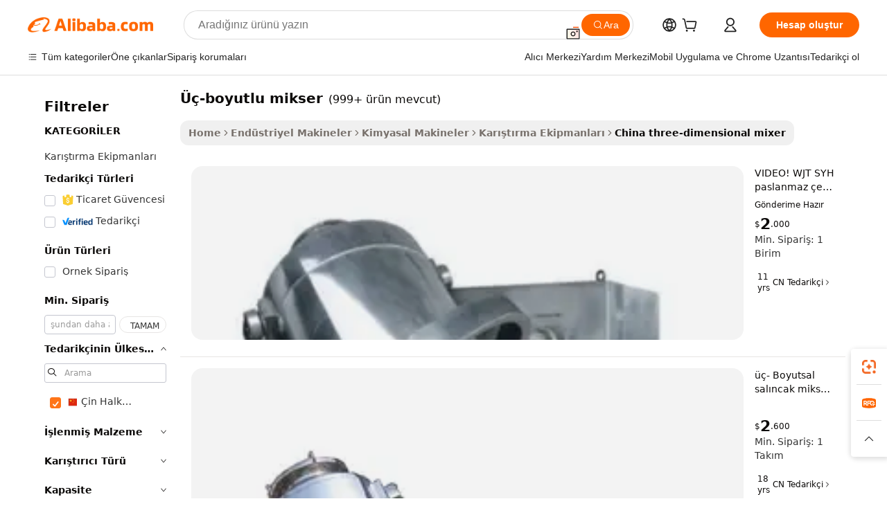

--- FILE ---
content_type: text/html;charset=UTF-8
request_url: https://turkish.alibaba.com/Popular/CN_three--dimensional-mixer-Trade.html
body_size: 142438
content:

<!-- screen_content -->
    <!-- tangram:5410 begin-->
    <!-- tangram:529998 begin-->

<!DOCTYPE html>
<html lang="tr" dir="ltr">
  <head>
        <script>
      window.__BB = {
        scene: window.__bb_scene || 'traffic-free-popular'
      };
      window.__BB.BB_CWV_IGNORE = {
          lcp_element: ['#icbu-buyer-pc-top-banner'],
          lcp_url: [],
        };
      window._timing = {}
      window._timing.first_start = Date.now();
      window.needLoginInspiration = Boolean();
      // 变量用于标记页面首次可见时间
      let firstVisibleTime = null;
      if (typeof document.hidden !== 'undefined') {
        // 页面首次加载时直接统计
        if (!document.hidden) {
          firstVisibleTime = Date.now();
          window.__BB_timex = 1
        } else {
          // 页面不可见时监听 visibilitychange 事件
          document.addEventListener('visibilitychange', () => {
            if (!document.hidden) {
              firstVisibleTime = Date.now();
              window.__BB_timex = firstVisibleTime - window.performance.timing.navigationStart
              window.__BB.firstVisibleTime = window.__BB_timex
              console.log("Page became visible after "+ window.__BB_timex + " ms");
            }
          }, { once: true });  // 确保只触发一次
        }
      } else {
        console.warn('Page Visibility API is not supported in this browser.');
      }
    </script>
        <meta name="data-spm" content="a2700">
        <meta name="aplus-xplug" content="NONE">
        <meta name="aplus-icbu-disable-umid" content="1">
        <meta name="google-translate-customization" content="9de59014edaf3b99-22e1cf3b5ca21786-g00bb439a5e9e5f8f-f">
    <meta name="yandex-verification" content="25a76ba8e4443bb3" />
    <meta name="msvalidate.01" content="E3FBF0E89B724C30844BF17C59608E8F" />
    <meta name="viewport" content="width=device-width, initial-scale=1.0, maximum-scale=5.0, user-scalable=yes">
        <link rel="preconnect" href="https://s.alicdn.com/" crossorigin>
    <link rel="dns-prefetch" href="https://s.alicdn.com">
                        <link rel="preload" href="" as="image">
        <link rel="preload" href="https://s.alicdn.com/@g/alilog/??aplus_plugin_icbufront/index.js,mlog/aplus_v2.js" as="script">
        <link rel="preload" href="https://s.alicdn.com/@img/imgextra/i2/O1CN0153JdbU26g4bILVOyC_!!6000000007690-2-tps-418-58.png" as="image">
        <script>
            window.__APLUS_ABRATE__ = {
        perf_group: 'control',
        scene: "traffic-free-popular",
      };
    </script>
    <meta name="aplus-mmstat-timeout" content="15000">
        <meta content="text/html; charset=utf-8" http-equiv="Content-Type">
          <title>&uuml;&ccedil;-boyutlu mikser çin, Alibaba.com üzerinde &uuml;&ccedil;-boyutlu mikser Fabrikaları yönlendirilen iyi çin satın al</title>
      <meta name="keywords" content="">
      <meta name="description" content="">
            <meta name="pagetiming-rate" content="9">
      <meta name="pagetiming-resource-rate" content="4">
                    <link rel="canonical" href="https://www.alibaba.com/countrysearch/CN/three-dimensional-mixer.html">
                              <link rel="alternate" hreflang="fr" href="https://french.alibaba.com/Popular/CN_three-dimensional-mixer-Trade.html">
                  <link rel="alternate" hreflang="de" href="https://german.alibaba.com/Popular/CN_three-dimensional-mixer-Trade.html">
                  <link rel="alternate" hreflang="pt" href="https://portuguese.alibaba.com/Popular/CN_three-dimensional-mixer-Trade.html">
                  <link rel="alternate" hreflang="it" href="https://italian.alibaba.com/Popular/CN_three-dimensional-mixer-Trade.html">
                  <link rel="alternate" hreflang="es" href="https://spanish.alibaba.com/Popular/CN_three-dimensional-mixer-Trade.html">
                  <link rel="alternate" hreflang="ru" href="https://russian.alibaba.com/Popular/CN_three-dimensional-mixer-Trade.html">
                  <link rel="alternate" hreflang="ko" href="https://korean.alibaba.com/Popular/CN_three-dimensional-mixer-Trade.html">
                  <link rel="alternate" hreflang="ar" href="https://arabic.alibaba.com/Popular/CN_three-dimensional-mixer-Trade.html">
                  <link rel="alternate" hreflang="ja" href="https://japanese.alibaba.com/Popular/CN_three-dimensional-mixer-Trade.html">
                  <link rel="alternate" hreflang="tr" href="https://turkish.alibaba.com/Popular/CN_three-dimensional-mixer-Trade.html">
                  <link rel="alternate" hreflang="th" href="https://thai.alibaba.com/Popular/CN_three-dimensional-mixer-Trade.html">
                  <link rel="alternate" hreflang="vi" href="https://vietnamese.alibaba.com/Popular/CN_three-dimensional-mixer-Trade.html">
                  <link rel="alternate" hreflang="nl" href="https://dutch.alibaba.com/Popular/CN_three-dimensional-mixer-Trade.html">
                  <link rel="alternate" hreflang="he" href="https://hebrew.alibaba.com/Popular/CN_three-dimensional-mixer-Trade.html">
                  <link rel="alternate" hreflang="id" href="https://indonesian.alibaba.com/Popular/CN_three-dimensional-mixer-Trade.html">
                  <link rel="alternate" hreflang="hi" href="https://hindi.alibaba.com/Popular/CN_three-dimensional-mixer-Trade.html">
                  <link rel="alternate" hreflang="en" href="https://www.alibaba.com/countrysearch/CN/three-dimensional-mixer.html">
                  <link rel="alternate" hreflang="zh" href="https://chinese.alibaba.com/Popular/CN_three-dimensional-mixer-Trade.html">
                  <link rel="alternate" hreflang="x-default" href="https://turkish.alibaba.com/Popular/CN_three-dimensional-mixer-Trade.html">
                                        <script>
      // Aplus 配置自动打点
      var queue = window.goldlog_queue || (window.goldlog_queue = []);
      var tags = ["button", "a", "div", "span", "i", "svg", "input", "li", "tr"];
      queue.push(
        {
          action: 'goldlog.appendMetaInfo',
          arguments: [
            'aplus-auto-exp',
            [
              {
                logkey: '/sc.ug_msite.new_product_exp',
                cssSelector: '[data-spm-exp]',
                props: ["data-spm-exp"],
              },
              {
                logkey: '/sc.ug_pc.seolist_product_exp',
                cssSelector: '.traffic-card-gallery',
                props: ["data-spm-exp"],
              }
            ]
          ]
        }
      )
      queue.push({
        action: 'goldlog.setMetaInfo',
        arguments: ['aplus-auto-clk', JSON.stringify(tags.map(tag =>({
          "logkey": "/sc.ug_msite.new_product_clk",
          tag,
          "filter": "data-spm-clk",
          "props": ["data-spm-clk"]
        })))],
      });
    </script>
  </head>
  <div id="icbu-header"><div id="the-new-header" data-version="4.4.0" data-tnh-auto-exp="tnh-expose" data-scenes="search-products" style="position: relative;background-color: #fff;border-bottom: 1px solid #ddd;box-sizing: border-box; font-family:Inter,SF Pro Text,Roboto,Helvetica Neue,Helvetica,Tahoma,Arial,PingFang SC,Microsoft YaHei;"><div style="display: flex;align-items:center;height: 72px;min-width: 1200px;max-width: 1580px;margin: 0 auto;padding: 0 40px;box-sizing: border-box;"><img style="height: 29px; width: 209px;" src="https://s.alicdn.com/@img/imgextra/i2/O1CN0153JdbU26g4bILVOyC_!!6000000007690-2-tps-418-58.png" alt="" /></div><div style="min-width: 1200px;max-width: 1580px;margin: 0 auto;overflow: hidden;font-size: 14px;display: flex;justify-content: space-between;padding: 0 40px;box-sizing: border-box;"><div style="display: flex; align-items: center; justify-content: space-between"><div style="position: relative; height: 36px; padding: 0 28px 0 20px">All categories</div><div style="position: relative; height: 36px; padding-right: 28px">Featured selections</div><div style="position: relative; height: 36px">Trade Assurance</div></div><div style="display: flex; align-items: center; justify-content: space-between"><div style="position: relative; height: 36px; padding-right: 28px">Buyer Central</div><div style="position: relative; height: 36px; padding-right: 28px">Help Center</div><div style="position: relative; height: 36px; padding-right: 28px">Get the app</div><div style="position: relative; height: 36px">Become a supplier</div></div></div></div></div></div>
  <body data-spm="7724857" style="min-height: calc(100vh + 1px)"><script 
id="beacon-aplus"   
src="//s.alicdn.com/@g/alilog/??aplus_plugin_icbufront/index.js,mlog/aplus_v2.js"
exparams="aplus=async&userid=&aplus&ali_beacon_id=&ali_apache_id=&ali_apache_track=&ali_apache_tracktmp=&eagleeye_traceid=2103246417690989481945856e0b80&ip=3%2e141%2e200%2e92&dmtrack_c={ali%5fresin%5ftrace%3dse%5frst%3dnull%7csp%5fviewtype%3dY%7cset%3d3%7cser%3d1007%7cpageId%3d694469b69a6e4a7cb0d1b9fcb3869bda%7cm%5fpageid%3dnull%7cpvmi%3d19595774839149d1b8a7b01c9c51f2f6%7csek%5fsepd%3d%25C3%25BC%25C3%25A7%2dboyutlu%2bmikser%7csek%3dthree%2ddimensional%2bmixer%7cse%5fpn%3d1%7cp4pid%3d1f707c9c%2de59c%2d4a71%2db9c9%2d4590619fdc85%7csclkid%3dnull%7cforecast%5fpost%5fcate%3dnull%7cseo%5fnew%5fuser%5fflag%3dfalse%7ccategoryId%3d141607%7cseo%5fsearch%5fmodel%5fupgrade%5fv2%3d2025070801%7cseo%5fmodule%5fcard%5f20240624%3d202406242%7clong%5ftext%5fgoogle%5ftranslate%5fv2%3d2407142%7cseo%5fcontent%5ftd%5fbottom%5ftext%5fupdate%5fkey%3d2025070801%7cseo%5fsearch%5fmodel%5fupgrade%5fv3%3d2025072201%7cdamo%5falt%5freplace%3d2485818%7cseo%5fsearch%5fmodel%5fmulti%5fupgrade%5fv3%3d2025081101%7cwap%5fcross%3d2007659%7cwap%5fcs%5faction%3d2005494%7cAPP%5fVisitor%5fActive%3d26705%7cseo%5fshowroom%5fgoods%5fmix%3d2005244%7cseo%5fdefault%5fcached%5flong%5ftext%5ffrom%5fnew%5fkeyword%5fstep%3d2024122502%7cshowroom%5fgeneral%5ftemplate%3d2005292%7cshowroom%5freview%3d20230308%7cwap%5fcs%5ftext%3dnull%7cstructured%5fdata%3d2025052702%7cseo%5fmulti%5fstyle%5ftext%5fupdate%3d2511182%7cpc%5fnew%5fheader%3dnull%7cseo%5fmeta%5fcate%5ftemplate%5fv1%3d2025042401%7cseo%5fmeta%5ftd%5fsearch%5fkeyword%5fstep%5fv1%3d2025040999%7cshowroom%5fft%5flong%5ftext%5fbaks%3d80802%7cAPP%5fGrowing%5fBuyer%5fHigh%5fIntent%5fActive%3d25487%7cshowroom%5fpc%5fv2019%3d2104%7cAPP%5fProspecting%5fBuyer%3d26708%7ccache%5fcontrol%3d2481986%7cAPP%5fChurned%5fCore%5fBuyer%3d25461%7cseo%5fdefault%5fcached%5flong%5ftext%5fstep%3d24110802%7camp%5flighthouse%5fscore%5fimage%3d19657%7cseo%5fft%5ftranslate%5fgemini%3d25012003%7cwap%5fnode%5fssr%3d2015725%7cdataphant%5fopen%3d27030%7clongtext%5fmulti%5fstyle%5fexpand%5frussian%3d2510141%7cseo%5flongtext%5fgoogle%5fdata%5fsection%3d25021702%7cindustry%5fpopular%5ffloor%3dnull%7cwap%5fad%5fgoods%5fproduct%5finterval%3dnull%7cseo%5fgoods%5fbootom%5fwholesale%5flink%3d2486162%7cseo%5fmiddle%5fwholesale%5flink%3d2486164%7cseo%5fkeyword%5faatest%3d10%7cft%5flong%5ftext%5fenpand%5fstep2%3d121602%7cseo%5fft%5flongtext%5fexpand%5fstep3%3d25012102%7cseo%5fwap%5fheadercard%3d2006288%7cAPP%5fChurned%5fInactive%5fVisitor%3d25497%7cAPP%5fGrowing%5fBuyer%5fHigh%5fIntent%5fInactive%3d25484%7cseo%5fmeta%5ftd%5fmulti%5fkey%3d2025061801%7ctop%5frecommend%5f20250120%3d202501201%7clongtext%5fmulti%5fstyle%5fexpand%5ffrench%5fcopy%3d25091802%7clongtext%5fmulti%5fstyle%5fexpand%5ffrench%5fcopy%5fcopy%3d25092502%7cseo%5ffloor%5fexp%3dnull%7cseo%5fshowroom%5falgo%5flink%3d17764%7cseo%5fmeta%5ftd%5faib%5fgeneral%5fkey%3d2025091900%7ccountry%5findustry%3d202311033%7cpc%5ffree%5fswitchtosearch%3d2020529%7cshowroom%5fft%5flong%5ftext%5fenpand%5fstep1%3d101102%7cseo%5fshowroom%5fnorel%3dnull%7cplp%5fstyle%5f25%5fpc%3d202505222%7cseo%5fggs%5flayer%3d10011%7cquery%5fmutil%5flang%5ftranslate%3d2025060300%7cseo%5fsearch%5fmulti%5fsearch%5ftype%5fv2%3d2026012200%7cAPP%5fChurned%5fBuyer%3d25467%7cstream%5frender%5fperf%5fopt%3d2309181%7cwap%5fgoods%3d2007383%7cseo%5fshowroom%5fsimilar%5f20240614%3d202406142%7cchinese%5fopen%3d6307%7cquery%5fgpt%5ftranslate%3d20240820%7cad%5fproduct%5finterval%3dnull%7camp%5fto%5fpwa%3d2007359%7cplp%5faib%5fmulti%5fai%5fmeta%3d20250401%7cwap%5fsupplier%5fcontent%3dnull%7cpc%5ffree%5frefactoring%3d20220315%7cAPP%5fGrowing%5fBuyer%5fInactive%3d25476%7csso%5foem%5ffloor%3dnull%7cseo%5fpc%5fnew%5fview%5f20240807%3d202408072%7cseo%5fbottom%5ftext%5fentity%5fkey%5fcopy%3d2025062400%7cstream%5frender%3d433763%7cseo%5fmodule%5fcard%5f20240424%3d202404241%7cseo%5ftitle%5freplace%5f20191226%3d5841%7clongtext%5fmulti%5fstyle%5fexpand%3d25090802%7cgoogleweblight%3d6516%7clighthouse%5fbase64%3dnull%7cAPP%5fProspecting%5fBuyer%5fActive%3d26713%7cad%5fgoods%5fproduct%5finterval%3dnull%7cseo%5fbottom%5fdeep%5fextend%5fkw%5fkey%3d2025071101%7clongtext%5fmulti%5fstyle%5fexpand%5fturkish%3d25102801%7cilink%5fuv%3d20240911%7cwap%5flist%5fwakeup%3d2005832%7ctpp%5fcrosslink%5fpc%3d20205311%7cseo%5ftop%5fbooth%3d18501%7cAPP%5fGrowing%5fBuyer%5fLess%5fActive%3d25472%7cseo%5fsearch%5fmodel%5fupgrade%5frank%3d2025092401%7cgoodslayer%3d7977%7cft%5flong%5ftext%5ftranslate%5fexpand%5fstep1%3d24110802%7cseo%5fheaderstyle%5ftraffic%5fkey%5fv1%3d2025072100%7ccrosslink%5fswitch%3d2008141%7cp4p%5foutline%3d20240328%7cseo%5fmeta%5ftd%5faib%5fv2%5fkey%3d2025091800%7crts%5fmulti%3d2008404%7cseo%5fad%5foptimization%5fkey%5fv2%3d2025072301%7cAPP%5fVisitor%5fLess%5fActive%3d26693%7cseo%5fsearch%5franker%5fid%3d2025112401%7cplp%5fstyle%5f25%3d202505192%7ccdn%5fvm%3d2007368%7cwap%5fad%5fproduct%5finterval%3dnull%7cseo%5fsearch%5fmodel%5fmulti%5fupgrade%5frank%3d2025092401%7cpc%5fcard%5fshare%3d2025081201%7cAPP%5fGrowing%5fBuyer%5fHigh%5fIntent%5fLess%5fActive%3d25480%7cgoods%5ftitle%5fsubstitute%3d9617%7cwap%5fscreen%5fexp%3d2025081400%7creact%5fheader%5ftest%3d202502182%7cpc%5fcs%5fcolor%3dnull%7cshowroom%5fft%5flong%5ftext%5ftest%3d72502%7cone%5ftap%5flogin%5fABTest%3d202308153%7cseo%5fhyh%5fshow%5ftags%3dnull%7cplp%5fstructured%5fdata%3d2508182%7cguide%5fdelete%3d2008526%7cseo%5findustry%5ftemplate%3dnull%7cseo%5fmeta%5ftd%5fmulti%5fes%5fkey%3d2025073101%7cseo%5fshowroom%5fdata%5fmix%3d19888%7csso%5ftop%5franking%5ffloor%3d20031%7cseo%5ftd%5fdeep%5fupgrade%5fkey%5fv3%3d2025081101%7cwap%5fue%5fone%3d2025111401%7cshowroom%5fto%5frts%5flink%3d2008480%7ccountrysearch%5ftest%3dnull%7cchannel%5famp%5fto%5fpwa%3d2008435%7cseo%5fmulti%5fstyles%5flong%5ftext%3d2503172%7cseo%5fmeta%5ftext%5fmutli%5fcate%5ftemplate%5fv1%3d2025080801%7cseo%5fdefault%5fcached%5fmutil%5flong%5ftext%5fstep%3d24110436%7cseo%5faction%5fpoint%5ftype%3d22823%7cseo%5faib%5ftd%5flaunch%5f20240828%5fcopy%3d202408282%7cseo%5fshowroom%5fwholesale%5flink%3dnull%7cseo%5fperf%5fimprove%3d2023999%7cseo%5fwap%5flist%5fbounce%5f01%3d2063%7cseo%5fwap%5flist%5fbounce%5f02%3d2128%7cAPP%5fGrowing%5fBuyer%5fActive%3d25492%7cvideolayer%3dnull%7cvideo%5fplay%3dnull%7cAPP%5fChurned%5fMember%5fInactive%3d25501%7cseo%5fgoogle%5fnew%5fstruct%3d438326%7cicbu%5falgo%5fp4p%5fseo%5fad%3d2025072301%7ctpp%5ftrace%3dseoKeyword%2dseoKeyword%5fv3%2dbase%2dORIGINAL}&pageid=038dc85c21030b241769098948&hn=ensearchweb033003011036%2erg%2dus%2deast%2eus68&asid=AQAAAADETnJpPQR4WwAAAAD/V4nUMyBV8w==&treq=&tres=" async>
</script>
                        <!-- tangram:7430 begin-->
 <style>
   .traffic-card-gallery {display: flex;position: relative;flex-direction: column;justify-content: flex-start;border-radius: 0.5rem;background-color: #fff;padding: 0.5rem 0.5rem 1rem;overflow: hidden;font-size: 0.75rem;line-height: 1rem;}
   .product-price {
     b {
       font-size: 22px;
     }
   }
 </style>
<!-- tangram:7430 end-->
            <style>.component-left-filter-callback{display:flex;position:relative;margin-top:10px;height:1200px}.component-left-filter-callback img{width:200px}.component-left-filter-callback i{position:absolute;top:5%;left:50%}.related-search-wrapper{padding:.5rem;--tw-bg-opacity: 1;background-color:#fff;background-color:rgba(255,255,255,var(--tw-bg-opacity, 1));border-width:1px;border-color:var(--input)}.related-search-wrapper .related-search-box{margin:12px 16px}.related-search-wrapper .related-search-box .related-search-title{display:inline;float:start;color:#666;word-wrap:break-word;margin-right:12px;width:13%}.related-search-wrapper .related-search-box .related-search-content{display:flex;flex-wrap:wrap}.related-search-wrapper .related-search-box .related-search-content .related-search-link{margin-right:12px;width:23%;overflow:hidden;color:#666;text-overflow:ellipsis;white-space:nowrap}.product-title img{margin-right:.5rem;display:inline-block;height:1rem;vertical-align:sub}.product-price b{font-size:22px}.similar-icon{position:absolute;bottom:12px;z-index:2;right:12px}.rfq-card{display:inline-block;position:relative;box-sizing:border-box;margin-bottom:36px}.rfq-card .rfq-card-content{display:flex;position:relative;flex-direction:column;align-items:flex-start;background-size:cover;background-color:#fff;padding:12px;width:100%;height:100%}.rfq-card .rfq-card-content .rfq-card-icon{margin-top:50px}.rfq-card .rfq-card-content .rfq-card-icon img{width:45px}.rfq-card .rfq-card-content .rfq-card-top-title{margin-top:14px;color:#222;font-weight:400;font-size:16px}.rfq-card .rfq-card-content .rfq-card-title{margin-top:24px;color:#333;font-weight:800;font-size:20px}.rfq-card .rfq-card-content .rfq-card-input-box{margin-top:24px;width:100%}.rfq-card .rfq-card-content .rfq-card-input-box textarea{box-sizing:border-box;border:1px solid #ddd;border-radius:4px;background-color:#fff;padding:9px 12px;width:100%;height:88px;resize:none;color:#666;font-weight:400;font-size:13px;font-family:inherit}.rfq-card .rfq-card-content .rfq-card-button{margin-top:24px;border:1px solid #666;border-radius:16px;background-color:#fff;width:67%;color:#000;font-weight:700;font-size:14px;line-height:30px;text-align:center}[data-modulename^=ProductList-] div{contain-intrinsic-size:auto 500px}.traffic-card-gallery:hover{--tw-shadow: 0px 2px 6px 2px rgba(0,0,0,.12157);--tw-shadow-colored: 0px 2px 6px 2px var(--tw-shadow-color);box-shadow:0 0 #0000,0 0 #0000,0 2px 6px 2px #0000001f;box-shadow:var(--tw-ring-offset-shadow, 0 0 rgba(0,0,0,0)),var(--tw-ring-shadow, 0 0 rgba(0,0,0,0)),var(--tw-shadow);z-index:10}.traffic-card-gallery{position:relative;display:flex;flex-direction:column;justify-content:flex-start;overflow:hidden;border-radius:.75rem;--tw-bg-opacity: 1;background-color:#fff;background-color:rgba(255,255,255,var(--tw-bg-opacity, 1));padding:.5rem;font-size:.75rem;line-height:1rem}.traffic-card-list{position:relative;display:flex;height:292px;flex-direction:row;justify-content:flex-start;overflow:hidden;border-bottom-width:1px;--tw-bg-opacity: 1;background-color:#fff;background-color:rgba(255,255,255,var(--tw-bg-opacity, 1));padding:1rem;font-size:.75rem;line-height:1rem}.traffic-card-g-industry:hover{--tw-shadow: 0 0 10px rgba(0,0,0,.1);--tw-shadow-colored: 0 0 10px var(--tw-shadow-color);box-shadow:0 0 #0000,0 0 #0000,0 0 10px #0000001a;box-shadow:var(--tw-ring-offset-shadow, 0 0 rgba(0,0,0,0)),var(--tw-ring-shadow, 0 0 rgba(0,0,0,0)),var(--tw-shadow)}.traffic-card-g-industry{position:relative;border-radius:var(--radius);--tw-bg-opacity: 1;background-color:#fff;background-color:rgba(255,255,255,var(--tw-bg-opacity, 1));padding:1.25rem .75rem .75rem;font-size:.875rem;line-height:1.25rem}.module-filter-section-wrapper{max-height:none!important;overflow-x:hidden}*,:before,:after{--tw-border-spacing-x: 0;--tw-border-spacing-y: 0;--tw-translate-x: 0;--tw-translate-y: 0;--tw-rotate: 0;--tw-skew-x: 0;--tw-skew-y: 0;--tw-scale-x: 1;--tw-scale-y: 1;--tw-pan-x: ;--tw-pan-y: ;--tw-pinch-zoom: ;--tw-scroll-snap-strictness: proximity;--tw-gradient-from-position: ;--tw-gradient-via-position: ;--tw-gradient-to-position: ;--tw-ordinal: ;--tw-slashed-zero: ;--tw-numeric-figure: ;--tw-numeric-spacing: ;--tw-numeric-fraction: ;--tw-ring-inset: ;--tw-ring-offset-width: 0px;--tw-ring-offset-color: #fff;--tw-ring-color: rgba(59, 130, 246, .5);--tw-ring-offset-shadow: 0 0 rgba(0,0,0,0);--tw-ring-shadow: 0 0 rgba(0,0,0,0);--tw-shadow: 0 0 rgba(0,0,0,0);--tw-shadow-colored: 0 0 rgba(0,0,0,0);--tw-blur: ;--tw-brightness: ;--tw-contrast: ;--tw-grayscale: ;--tw-hue-rotate: ;--tw-invert: ;--tw-saturate: ;--tw-sepia: ;--tw-drop-shadow: ;--tw-backdrop-blur: ;--tw-backdrop-brightness: ;--tw-backdrop-contrast: ;--tw-backdrop-grayscale: ;--tw-backdrop-hue-rotate: ;--tw-backdrop-invert: ;--tw-backdrop-opacity: ;--tw-backdrop-saturate: ;--tw-backdrop-sepia: ;--tw-contain-size: ;--tw-contain-layout: ;--tw-contain-paint: ;--tw-contain-style: }::backdrop{--tw-border-spacing-x: 0;--tw-border-spacing-y: 0;--tw-translate-x: 0;--tw-translate-y: 0;--tw-rotate: 0;--tw-skew-x: 0;--tw-skew-y: 0;--tw-scale-x: 1;--tw-scale-y: 1;--tw-pan-x: ;--tw-pan-y: ;--tw-pinch-zoom: ;--tw-scroll-snap-strictness: proximity;--tw-gradient-from-position: ;--tw-gradient-via-position: ;--tw-gradient-to-position: ;--tw-ordinal: ;--tw-slashed-zero: ;--tw-numeric-figure: ;--tw-numeric-spacing: ;--tw-numeric-fraction: ;--tw-ring-inset: ;--tw-ring-offset-width: 0px;--tw-ring-offset-color: #fff;--tw-ring-color: rgba(59, 130, 246, .5);--tw-ring-offset-shadow: 0 0 rgba(0,0,0,0);--tw-ring-shadow: 0 0 rgba(0,0,0,0);--tw-shadow: 0 0 rgba(0,0,0,0);--tw-shadow-colored: 0 0 rgba(0,0,0,0);--tw-blur: ;--tw-brightness: ;--tw-contrast: ;--tw-grayscale: ;--tw-hue-rotate: ;--tw-invert: ;--tw-saturate: ;--tw-sepia: ;--tw-drop-shadow: ;--tw-backdrop-blur: ;--tw-backdrop-brightness: ;--tw-backdrop-contrast: ;--tw-backdrop-grayscale: ;--tw-backdrop-hue-rotate: ;--tw-backdrop-invert: ;--tw-backdrop-opacity: ;--tw-backdrop-saturate: ;--tw-backdrop-sepia: ;--tw-contain-size: ;--tw-contain-layout: ;--tw-contain-paint: ;--tw-contain-style: }*,:before,:after{box-sizing:border-box;border-width:0;border-style:solid;border-color:#e5e7eb}:before,:after{--tw-content: ""}html,:host{line-height:1.5;-webkit-text-size-adjust:100%;-moz-tab-size:4;-o-tab-size:4;tab-size:4;font-family:ui-sans-serif,system-ui,-apple-system,Segoe UI,Roboto,Ubuntu,Cantarell,Noto Sans,sans-serif,"Apple Color Emoji","Segoe UI Emoji",Segoe UI Symbol,"Noto Color Emoji";font-feature-settings:normal;font-variation-settings:normal;-webkit-tap-highlight-color:transparent}body{margin:0;line-height:inherit}hr{height:0;color:inherit;border-top-width:1px}abbr:where([title]){text-decoration:underline;-webkit-text-decoration:underline dotted;text-decoration:underline dotted}h1,h2,h3,h4,h5,h6{font-size:inherit;font-weight:inherit}a{color:inherit;text-decoration:inherit}b,strong{font-weight:bolder}code,kbd,samp,pre{font-family:ui-monospace,SFMono-Regular,Menlo,Monaco,Consolas,Liberation Mono,Courier New,monospace;font-feature-settings:normal;font-variation-settings:normal;font-size:1em}small{font-size:80%}sub,sup{font-size:75%;line-height:0;position:relative;vertical-align:baseline}sub{bottom:-.25em}sup{top:-.5em}table{text-indent:0;border-color:inherit;border-collapse:collapse}button,input,optgroup,select,textarea{font-family:inherit;font-feature-settings:inherit;font-variation-settings:inherit;font-size:100%;font-weight:inherit;line-height:inherit;letter-spacing:inherit;color:inherit;margin:0;padding:0}button,select{text-transform:none}button,input:where([type=button]),input:where([type=reset]),input:where([type=submit]){-webkit-appearance:button;background-color:transparent;background-image:none}:-moz-focusring{outline:auto}:-moz-ui-invalid{box-shadow:none}progress{vertical-align:baseline}::-webkit-inner-spin-button,::-webkit-outer-spin-button{height:auto}[type=search]{-webkit-appearance:textfield;outline-offset:-2px}::-webkit-search-decoration{-webkit-appearance:none}::-webkit-file-upload-button{-webkit-appearance:button;font:inherit}summary{display:list-item}blockquote,dl,dd,h1,h2,h3,h4,h5,h6,hr,figure,p,pre{margin:0}fieldset{margin:0;padding:0}legend{padding:0}ol,ul,menu{list-style:none;margin:0;padding:0}dialog{padding:0}textarea{resize:vertical}input::-moz-placeholder,textarea::-moz-placeholder{opacity:1;color:#9ca3af}input::placeholder,textarea::placeholder{opacity:1;color:#9ca3af}button,[role=button]{cursor:pointer}:disabled{cursor:default}img,svg,video,canvas,audio,iframe,embed,object{display:block;vertical-align:middle}img,video{max-width:100%;height:auto}[hidden]:where(:not([hidden=until-found])){display:none}:root{--background: hsl(0, 0%, 100%);--foreground: hsl(20, 14.3%, 4.1%);--card: hsl(0, 0%, 100%);--card-foreground: hsl(20, 14.3%, 4.1%);--popover: hsl(0, 0%, 100%);--popover-foreground: hsl(20, 14.3%, 4.1%);--primary: hsl(24, 100%, 50%);--primary-foreground: hsl(60, 9.1%, 97.8%);--secondary: hsl(60, 4.8%, 95.9%);--secondary-foreground: #333;--muted: hsl(60, 4.8%, 95.9%);--muted-foreground: hsl(25, 5.3%, 44.7%);--accent: hsl(60, 4.8%, 95.9%);--accent-foreground: hsl(24, 9.8%, 10%);--destructive: hsl(0, 84.2%, 60.2%);--destructive-foreground: hsl(60, 9.1%, 97.8%);--border: hsl(20, 5.9%, 90%);--input: hsl(20, 5.9%, 90%);--ring: hsl(24.6, 95%, 53.1%);--radius: 1rem}.dark{--background: hsl(20, 14.3%, 4.1%);--foreground: hsl(60, 9.1%, 97.8%);--card: hsl(20, 14.3%, 4.1%);--card-foreground: hsl(60, 9.1%, 97.8%);--popover: hsl(20, 14.3%, 4.1%);--popover-foreground: hsl(60, 9.1%, 97.8%);--primary: hsl(20.5, 90.2%, 48.2%);--primary-foreground: hsl(60, 9.1%, 97.8%);--secondary: hsl(12, 6.5%, 15.1%);--secondary-foreground: hsl(60, 9.1%, 97.8%);--muted: hsl(12, 6.5%, 15.1%);--muted-foreground: hsl(24, 5.4%, 63.9%);--accent: hsl(12, 6.5%, 15.1%);--accent-foreground: hsl(60, 9.1%, 97.8%);--destructive: hsl(0, 72.2%, 50.6%);--destructive-foreground: hsl(60, 9.1%, 97.8%);--border: hsl(12, 6.5%, 15.1%);--input: hsl(12, 6.5%, 15.1%);--ring: hsl(20.5, 90.2%, 48.2%)}*{border-color:#e7e5e4;border-color:var(--border)}body{background-color:#fff;background-color:var(--background);color:#0c0a09;color:var(--foreground)}.il-sr-only{position:absolute;width:1px;height:1px;padding:0;margin:-1px;overflow:hidden;clip:rect(0,0,0,0);white-space:nowrap;border-width:0}.il-invisible{visibility:hidden}.il-fixed{position:fixed}.il-absolute{position:absolute}.il-relative{position:relative}.il-sticky{position:sticky}.il-inset-0{inset:0}.il--bottom-12{bottom:-3rem}.il--top-12{top:-3rem}.il-bottom-0{bottom:0}.il-bottom-2{bottom:.5rem}.il-bottom-3{bottom:.75rem}.il-bottom-4{bottom:1rem}.il-end-0{right:0}.il-end-2{right:.5rem}.il-end-3{right:.75rem}.il-end-4{right:1rem}.il-left-0{left:0}.il-left-3{left:.75rem}.il-right-0{right:0}.il-right-2{right:.5rem}.il-right-3{right:.75rem}.il-start-0{left:0}.il-start-1\/2{left:50%}.il-start-2{left:.5rem}.il-start-3{left:.75rem}.il-start-\[50\%\]{left:50%}.il-top-0{top:0}.il-top-1\/2{top:50%}.il-top-16{top:4rem}.il-top-4{top:1rem}.il-top-\[50\%\]{top:50%}.il-z-10{z-index:10}.il-z-50{z-index:50}.il-z-\[9999\]{z-index:9999}.il-col-span-4{grid-column:span 4 / span 4}.il-m-0{margin:0}.il-m-3{margin:.75rem}.il-m-auto{margin:auto}.il-mx-auto{margin-left:auto;margin-right:auto}.il-my-3{margin-top:.75rem;margin-bottom:.75rem}.il-my-5{margin-top:1.25rem;margin-bottom:1.25rem}.il-my-auto{margin-top:auto;margin-bottom:auto}.\!il-mb-4{margin-bottom:1rem!important}.il--mt-4{margin-top:-1rem}.il-mb-0{margin-bottom:0}.il-mb-1{margin-bottom:.25rem}.il-mb-2{margin-bottom:.5rem}.il-mb-3{margin-bottom:.75rem}.il-mb-4{margin-bottom:1rem}.il-mb-5{margin-bottom:1.25rem}.il-mb-6{margin-bottom:1.5rem}.il-mb-8{margin-bottom:2rem}.il-mb-\[-0\.75rem\]{margin-bottom:-.75rem}.il-mb-\[0\.125rem\]{margin-bottom:.125rem}.il-me-1{margin-right:.25rem}.il-me-2{margin-right:.5rem}.il-me-3{margin-right:.75rem}.il-me-auto{margin-right:auto}.il-mr-1{margin-right:.25rem}.il-mr-2{margin-right:.5rem}.il-ms-1{margin-left:.25rem}.il-ms-4{margin-left:1rem}.il-ms-5{margin-left:1.25rem}.il-ms-8{margin-left:2rem}.il-ms-\[\.375rem\]{margin-left:.375rem}.il-ms-auto{margin-left:auto}.il-mt-0{margin-top:0}.il-mt-0\.5{margin-top:.125rem}.il-mt-1{margin-top:.25rem}.il-mt-2{margin-top:.5rem}.il-mt-3{margin-top:.75rem}.il-mt-4{margin-top:1rem}.il-mt-6{margin-top:1.5rem}.il-line-clamp-1{overflow:hidden;display:-webkit-box;-webkit-box-orient:vertical;-webkit-line-clamp:1}.il-line-clamp-2{overflow:hidden;display:-webkit-box;-webkit-box-orient:vertical;-webkit-line-clamp:2}.il-line-clamp-6{overflow:hidden;display:-webkit-box;-webkit-box-orient:vertical;-webkit-line-clamp:6}.il-inline-block{display:inline-block}.il-inline{display:inline}.il-flex{display:flex}.il-inline-flex{display:inline-flex}.il-grid{display:grid}.il-aspect-square{aspect-ratio:1 / 1}.il-size-5{width:1.25rem;height:1.25rem}.il-h-1{height:.25rem}.il-h-10{height:2.5rem}.il-h-11{height:2.75rem}.il-h-20{height:5rem}.il-h-24{height:6rem}.il-h-3\.5{height:.875rem}.il-h-4{height:1rem}.il-h-40{height:10rem}.il-h-6{height:1.5rem}.il-h-8{height:2rem}.il-h-9{height:2.25rem}.il-h-\[150px\]{height:150px}.il-h-\[152px\]{height:152px}.il-h-\[18\.25rem\]{height:18.25rem}.il-h-\[292px\]{height:292px}.il-h-\[600px\]{height:600px}.il-h-auto{height:auto}.il-h-fit{height:-moz-fit-content;height:fit-content}.il-h-full{height:100%}.il-h-screen{height:100vh}.il-max-h-\[100vh\]{max-height:100vh}.il-w-1\/2{width:50%}.il-w-10{width:2.5rem}.il-w-10\/12{width:83.333333%}.il-w-4{width:1rem}.il-w-6{width:1.5rem}.il-w-64{width:16rem}.il-w-7\/12{width:58.333333%}.il-w-72{width:18rem}.il-w-8{width:2rem}.il-w-8\/12{width:66.666667%}.il-w-9{width:2.25rem}.il-w-9\/12{width:75%}.il-w-\[200px\]{width:200px}.il-w-\[84px\]{width:84px}.il-w-fit{width:-moz-fit-content;width:fit-content}.il-w-full{width:100%}.il-w-screen{width:100vw}.il-min-w-0{min-width:0px}.il-min-w-3{min-width:.75rem}.il-min-w-\[1200px\]{min-width:1200px}.il-max-w-\[1000px\]{max-width:1000px}.il-max-w-\[1580px\]{max-width:1580px}.il-max-w-full{max-width:100%}.il-max-w-lg{max-width:32rem}.il-flex-1{flex:1 1 0%}.il-flex-shrink-0,.il-shrink-0{flex-shrink:0}.il-flex-grow-0,.il-grow-0{flex-grow:0}.il-basis-24{flex-basis:6rem}.il-basis-full{flex-basis:100%}.il-origin-\[--radix-tooltip-content-transform-origin\]{transform-origin:var(--radix-tooltip-content-transform-origin)}.il--translate-x-1\/2{--tw-translate-x: -50%;transform:translate(-50%,var(--tw-translate-y)) rotate(var(--tw-rotate)) skew(var(--tw-skew-x)) skewY(var(--tw-skew-y)) scaleX(var(--tw-scale-x)) scaleY(var(--tw-scale-y));transform:translate(var(--tw-translate-x),var(--tw-translate-y)) rotate(var(--tw-rotate)) skew(var(--tw-skew-x)) skewY(var(--tw-skew-y)) scaleX(var(--tw-scale-x)) scaleY(var(--tw-scale-y))}.il--translate-y-1\/2{--tw-translate-y: -50%;transform:translate(var(--tw-translate-x),-50%) rotate(var(--tw-rotate)) skew(var(--tw-skew-x)) skewY(var(--tw-skew-y)) scaleX(var(--tw-scale-x)) scaleY(var(--tw-scale-y));transform:translate(var(--tw-translate-x),var(--tw-translate-y)) rotate(var(--tw-rotate)) skew(var(--tw-skew-x)) skewY(var(--tw-skew-y)) scaleX(var(--tw-scale-x)) scaleY(var(--tw-scale-y))}.il-translate-x-\[-50\%\]{--tw-translate-x: -50%;transform:translate(-50%,var(--tw-translate-y)) rotate(var(--tw-rotate)) skew(var(--tw-skew-x)) skewY(var(--tw-skew-y)) scaleX(var(--tw-scale-x)) scaleY(var(--tw-scale-y));transform:translate(var(--tw-translate-x),var(--tw-translate-y)) rotate(var(--tw-rotate)) skew(var(--tw-skew-x)) skewY(var(--tw-skew-y)) scaleX(var(--tw-scale-x)) scaleY(var(--tw-scale-y))}.il-translate-y-\[-50\%\]{--tw-translate-y: -50%;transform:translate(var(--tw-translate-x),-50%) rotate(var(--tw-rotate)) skew(var(--tw-skew-x)) skewY(var(--tw-skew-y)) scaleX(var(--tw-scale-x)) scaleY(var(--tw-scale-y));transform:translate(var(--tw-translate-x),var(--tw-translate-y)) rotate(var(--tw-rotate)) skew(var(--tw-skew-x)) skewY(var(--tw-skew-y)) scaleX(var(--tw-scale-x)) scaleY(var(--tw-scale-y))}.il-rotate-90{--tw-rotate: 90deg;transform:translate(var(--tw-translate-x),var(--tw-translate-y)) rotate(90deg) skew(var(--tw-skew-x)) skewY(var(--tw-skew-y)) scaleX(var(--tw-scale-x)) scaleY(var(--tw-scale-y));transform:translate(var(--tw-translate-x),var(--tw-translate-y)) rotate(var(--tw-rotate)) skew(var(--tw-skew-x)) skewY(var(--tw-skew-y)) scaleX(var(--tw-scale-x)) scaleY(var(--tw-scale-y))}@keyframes il-pulse{50%{opacity:.5}}.il-animate-pulse{animation:il-pulse 2s cubic-bezier(.4,0,.6,1) infinite}@keyframes il-spin{to{transform:rotate(360deg)}}.il-animate-spin{animation:il-spin 1s linear infinite}.il-cursor-pointer{cursor:pointer}.il-list-disc{list-style-type:disc}.il-grid-cols-2{grid-template-columns:repeat(2,minmax(0,1fr))}.il-grid-cols-4{grid-template-columns:repeat(4,minmax(0,1fr))}.il-flex-row{flex-direction:row}.il-flex-col{flex-direction:column}.il-flex-col-reverse{flex-direction:column-reverse}.il-flex-wrap{flex-wrap:wrap}.il-flex-nowrap{flex-wrap:nowrap}.il-items-start{align-items:flex-start}.il-items-center{align-items:center}.il-items-baseline{align-items:baseline}.il-justify-start{justify-content:flex-start}.il-justify-end{justify-content:flex-end}.il-justify-center{justify-content:center}.il-justify-between{justify-content:space-between}.il-gap-1{gap:.25rem}.il-gap-1\.5{gap:.375rem}.il-gap-10{gap:2.5rem}.il-gap-2{gap:.5rem}.il-gap-3{gap:.75rem}.il-gap-4{gap:1rem}.il-gap-8{gap:2rem}.il-gap-\[\.0938rem\]{gap:.0938rem}.il-gap-\[\.375rem\]{gap:.375rem}.il-gap-\[0\.125rem\]{gap:.125rem}.\!il-gap-x-5{-moz-column-gap:1.25rem!important;column-gap:1.25rem!important}.\!il-gap-y-5{row-gap:1.25rem!important}.il-space-y-1\.5>:not([hidden])~:not([hidden]){--tw-space-y-reverse: 0;margin-top:calc(.375rem * (1 - var(--tw-space-y-reverse)));margin-top:.375rem;margin-top:calc(.375rem * calc(1 - var(--tw-space-y-reverse)));margin-bottom:0rem;margin-bottom:calc(.375rem * var(--tw-space-y-reverse))}.il-space-y-4>:not([hidden])~:not([hidden]){--tw-space-y-reverse: 0;margin-top:calc(1rem * (1 - var(--tw-space-y-reverse)));margin-top:1rem;margin-top:calc(1rem * calc(1 - var(--tw-space-y-reverse)));margin-bottom:0rem;margin-bottom:calc(1rem * var(--tw-space-y-reverse))}.il-overflow-hidden{overflow:hidden}.il-overflow-y-auto{overflow-y:auto}.il-overflow-y-scroll{overflow-y:scroll}.il-truncate{overflow:hidden;text-overflow:ellipsis;white-space:nowrap}.il-text-ellipsis{text-overflow:ellipsis}.il-whitespace-normal{white-space:normal}.il-whitespace-nowrap{white-space:nowrap}.il-break-normal{word-wrap:normal;word-break:normal}.il-break-words{word-wrap:break-word}.il-break-all{word-break:break-all}.il-rounded{border-radius:.25rem}.il-rounded-2xl{border-radius:1rem}.il-rounded-\[0\.5rem\]{border-radius:.5rem}.il-rounded-\[1\.25rem\]{border-radius:1.25rem}.il-rounded-full{border-radius:9999px}.il-rounded-lg{border-radius:1rem;border-radius:var(--radius)}.il-rounded-md{border-radius:calc(1rem - 2px);border-radius:calc(var(--radius) - 2px)}.il-rounded-sm{border-radius:calc(1rem - 4px);border-radius:calc(var(--radius) - 4px)}.il-rounded-xl{border-radius:.75rem}.il-border,.il-border-\[1px\]{border-width:1px}.il-border-b,.il-border-b-\[1px\]{border-bottom-width:1px}.il-border-solid{border-style:solid}.il-border-none{border-style:none}.il-border-\[\#222\]{--tw-border-opacity: 1;border-color:#222;border-color:rgba(34,34,34,var(--tw-border-opacity, 1))}.il-border-\[\#DDD\]{--tw-border-opacity: 1;border-color:#ddd;border-color:rgba(221,221,221,var(--tw-border-opacity, 1))}.il-border-foreground{border-color:#0c0a09;border-color:var(--foreground)}.il-border-input{border-color:#e7e5e4;border-color:var(--input)}.il-bg-\[\#F8F8F8\]{--tw-bg-opacity: 1;background-color:#f8f8f8;background-color:rgba(248,248,248,var(--tw-bg-opacity, 1))}.il-bg-\[\#d9d9d963\]{background-color:#d9d9d963}.il-bg-accent{background-color:#f5f5f4;background-color:var(--accent)}.il-bg-background{background-color:#fff;background-color:var(--background)}.il-bg-black{--tw-bg-opacity: 1;background-color:#000;background-color:rgba(0,0,0,var(--tw-bg-opacity, 1))}.il-bg-black\/80{background-color:#000c}.il-bg-destructive{background-color:#ef4444;background-color:var(--destructive)}.il-bg-gray-300{--tw-bg-opacity: 1;background-color:#d1d5db;background-color:rgba(209,213,219,var(--tw-bg-opacity, 1))}.il-bg-muted{background-color:#f5f5f4;background-color:var(--muted)}.il-bg-orange-500{--tw-bg-opacity: 1;background-color:#f97316;background-color:rgba(249,115,22,var(--tw-bg-opacity, 1))}.il-bg-popover{background-color:#fff;background-color:var(--popover)}.il-bg-primary{background-color:#f60;background-color:var(--primary)}.il-bg-secondary{background-color:#f5f5f4;background-color:var(--secondary)}.il-bg-transparent{background-color:transparent}.il-bg-white{--tw-bg-opacity: 1;background-color:#fff;background-color:rgba(255,255,255,var(--tw-bg-opacity, 1))}.il-bg-opacity-80{--tw-bg-opacity: .8}.il-bg-cover{background-size:cover}.il-bg-no-repeat{background-repeat:no-repeat}.il-fill-black{fill:#000}.il-object-cover{-o-object-fit:cover;object-fit:cover}.il-p-0{padding:0}.il-p-1{padding:.25rem}.il-p-2{padding:.5rem}.il-p-3{padding:.75rem}.il-p-4{padding:1rem}.il-p-5{padding:1.25rem}.il-p-6{padding:1.5rem}.il-px-2{padding-left:.5rem;padding-right:.5rem}.il-px-3{padding-left:.75rem;padding-right:.75rem}.il-py-0\.5{padding-top:.125rem;padding-bottom:.125rem}.il-py-1\.5{padding-top:.375rem;padding-bottom:.375rem}.il-py-10{padding-top:2.5rem;padding-bottom:2.5rem}.il-py-2{padding-top:.5rem;padding-bottom:.5rem}.il-py-3{padding-top:.75rem;padding-bottom:.75rem}.il-pb-0{padding-bottom:0}.il-pb-3{padding-bottom:.75rem}.il-pb-4{padding-bottom:1rem}.il-pb-8{padding-bottom:2rem}.il-pe-0{padding-right:0}.il-pe-2{padding-right:.5rem}.il-pe-3{padding-right:.75rem}.il-pe-4{padding-right:1rem}.il-pe-6{padding-right:1.5rem}.il-pe-8{padding-right:2rem}.il-pe-\[12px\]{padding-right:12px}.il-pe-\[3\.25rem\]{padding-right:3.25rem}.il-pl-4{padding-left:1rem}.il-ps-0{padding-left:0}.il-ps-2{padding-left:.5rem}.il-ps-3{padding-left:.75rem}.il-ps-4{padding-left:1rem}.il-ps-6{padding-left:1.5rem}.il-ps-8{padding-left:2rem}.il-ps-\[12px\]{padding-left:12px}.il-ps-\[3\.25rem\]{padding-left:3.25rem}.il-pt-10{padding-top:2.5rem}.il-pt-4{padding-top:1rem}.il-pt-5{padding-top:1.25rem}.il-pt-6{padding-top:1.5rem}.il-pt-7{padding-top:1.75rem}.il-text-center{text-align:center}.il-text-start{text-align:left}.il-text-2xl{font-size:1.5rem;line-height:2rem}.il-text-base{font-size:1rem;line-height:1.5rem}.il-text-lg{font-size:1.125rem;line-height:1.75rem}.il-text-sm{font-size:.875rem;line-height:1.25rem}.il-text-xl{font-size:1.25rem;line-height:1.75rem}.il-text-xs{font-size:.75rem;line-height:1rem}.il-font-\[600\]{font-weight:600}.il-font-bold{font-weight:700}.il-font-medium{font-weight:500}.il-font-normal{font-weight:400}.il-font-semibold{font-weight:600}.il-leading-3{line-height:.75rem}.il-leading-4{line-height:1rem}.il-leading-\[1\.43\]{line-height:1.43}.il-leading-\[18px\]{line-height:18px}.il-leading-\[26px\]{line-height:26px}.il-leading-none{line-height:1}.il-tracking-tight{letter-spacing:-.025em}.il-text-\[\#00820D\]{--tw-text-opacity: 1;color:#00820d;color:rgba(0,130,13,var(--tw-text-opacity, 1))}.il-text-\[\#222\]{--tw-text-opacity: 1;color:#222;color:rgba(34,34,34,var(--tw-text-opacity, 1))}.il-text-\[\#444\]{--tw-text-opacity: 1;color:#444;color:rgba(68,68,68,var(--tw-text-opacity, 1))}.il-text-\[\#4B1D1F\]{--tw-text-opacity: 1;color:#4b1d1f;color:rgba(75,29,31,var(--tw-text-opacity, 1))}.il-text-\[\#767676\]{--tw-text-opacity: 1;color:#767676;color:rgba(118,118,118,var(--tw-text-opacity, 1))}.il-text-\[\#D04A0A\]{--tw-text-opacity: 1;color:#d04a0a;color:rgba(208,74,10,var(--tw-text-opacity, 1))}.il-text-\[\#F7421E\]{--tw-text-opacity: 1;color:#f7421e;color:rgba(247,66,30,var(--tw-text-opacity, 1))}.il-text-\[\#FF6600\]{--tw-text-opacity: 1;color:#f60;color:rgba(255,102,0,var(--tw-text-opacity, 1))}.il-text-\[\#f7421e\]{--tw-text-opacity: 1;color:#f7421e;color:rgba(247,66,30,var(--tw-text-opacity, 1))}.il-text-destructive-foreground{color:#fafaf9;color:var(--destructive-foreground)}.il-text-foreground{color:#0c0a09;color:var(--foreground)}.il-text-muted-foreground{color:#78716c;color:var(--muted-foreground)}.il-text-popover-foreground{color:#0c0a09;color:var(--popover-foreground)}.il-text-primary{color:#f60;color:var(--primary)}.il-text-primary-foreground{color:#fafaf9;color:var(--primary-foreground)}.il-text-secondary-foreground{color:#333;color:var(--secondary-foreground)}.il-text-white{--tw-text-opacity: 1;color:#fff;color:rgba(255,255,255,var(--tw-text-opacity, 1))}.il-underline{text-decoration-line:underline}.il-line-through{text-decoration-line:line-through}.il-underline-offset-4{text-underline-offset:4px}.il-opacity-5{opacity:.05}.il-opacity-70{opacity:.7}.il-shadow-\[0_2px_6px_2px_rgba\(0\,0\,0\,0\.12\)\]{--tw-shadow: 0 2px 6px 2px rgba(0,0,0,.12);--tw-shadow-colored: 0 2px 6px 2px var(--tw-shadow-color);box-shadow:0 0 #0000,0 0 #0000,0 2px 6px 2px #0000001f;box-shadow:var(--tw-ring-offset-shadow, 0 0 rgba(0,0,0,0)),var(--tw-ring-shadow, 0 0 rgba(0,0,0,0)),var(--tw-shadow)}.il-shadow-cards{--tw-shadow: 0 0 10px rgba(0,0,0,.1);--tw-shadow-colored: 0 0 10px var(--tw-shadow-color);box-shadow:0 0 #0000,0 0 #0000,0 0 10px #0000001a;box-shadow:var(--tw-ring-offset-shadow, 0 0 rgba(0,0,0,0)),var(--tw-ring-shadow, 0 0 rgba(0,0,0,0)),var(--tw-shadow)}.il-shadow-lg{--tw-shadow: 0 10px 15px -3px rgba(0, 0, 0, .1), 0 4px 6px -4px rgba(0, 0, 0, .1);--tw-shadow-colored: 0 10px 15px -3px var(--tw-shadow-color), 0 4px 6px -4px var(--tw-shadow-color);box-shadow:0 0 #0000,0 0 #0000,0 10px 15px -3px #0000001a,0 4px 6px -4px #0000001a;box-shadow:var(--tw-ring-offset-shadow, 0 0 rgba(0,0,0,0)),var(--tw-ring-shadow, 0 0 rgba(0,0,0,0)),var(--tw-shadow)}.il-shadow-md{--tw-shadow: 0 4px 6px -1px rgba(0, 0, 0, .1), 0 2px 4px -2px rgba(0, 0, 0, .1);--tw-shadow-colored: 0 4px 6px -1px var(--tw-shadow-color), 0 2px 4px -2px var(--tw-shadow-color);box-shadow:0 0 #0000,0 0 #0000,0 4px 6px -1px #0000001a,0 2px 4px -2px #0000001a;box-shadow:var(--tw-ring-offset-shadow, 0 0 rgba(0,0,0,0)),var(--tw-ring-shadow, 0 0 rgba(0,0,0,0)),var(--tw-shadow)}.il-outline-none{outline:2px solid transparent;outline-offset:2px}.il-outline-1{outline-width:1px}.il-ring-offset-background{--tw-ring-offset-color: var(--background)}.il-transition-colors{transition-property:color,background-color,border-color,text-decoration-color,fill,stroke;transition-timing-function:cubic-bezier(.4,0,.2,1);transition-duration:.15s}.il-transition-opacity{transition-property:opacity;transition-timing-function:cubic-bezier(.4,0,.2,1);transition-duration:.15s}.il-transition-transform{transition-property:transform;transition-timing-function:cubic-bezier(.4,0,.2,1);transition-duration:.15s}.il-duration-200{transition-duration:.2s}.il-duration-300{transition-duration:.3s}.il-ease-in-out{transition-timing-function:cubic-bezier(.4,0,.2,1)}@keyframes enter{0%{opacity:1;opacity:var(--tw-enter-opacity, 1);transform:translateZ(0) scaleZ(1) rotate(0);transform:translate3d(var(--tw-enter-translate-x, 0),var(--tw-enter-translate-y, 0),0) scale3d(var(--tw-enter-scale, 1),var(--tw-enter-scale, 1),var(--tw-enter-scale, 1)) rotate(var(--tw-enter-rotate, 0))}}@keyframes exit{to{opacity:1;opacity:var(--tw-exit-opacity, 1);transform:translateZ(0) scaleZ(1) rotate(0);transform:translate3d(var(--tw-exit-translate-x, 0),var(--tw-exit-translate-y, 0),0) scale3d(var(--tw-exit-scale, 1),var(--tw-exit-scale, 1),var(--tw-exit-scale, 1)) rotate(var(--tw-exit-rotate, 0))}}.il-animate-in{animation-name:enter;animation-duration:.15s;--tw-enter-opacity: initial;--tw-enter-scale: initial;--tw-enter-rotate: initial;--tw-enter-translate-x: initial;--tw-enter-translate-y: initial}.il-fade-in-0{--tw-enter-opacity: 0}.il-zoom-in-95{--tw-enter-scale: .95}.il-duration-200{animation-duration:.2s}.il-duration-300{animation-duration:.3s}.il-ease-in-out{animation-timing-function:cubic-bezier(.4,0,.2,1)}.no-scrollbar::-webkit-scrollbar{display:none}.no-scrollbar{-ms-overflow-style:none;scrollbar-width:none}.longtext-style-inmodel h2{margin-bottom:.5rem;margin-top:1rem;font-size:1rem;line-height:1.5rem;font-weight:700}.first-of-type\:il-ms-4:first-of-type{margin-left:1rem}.hover\:il-bg-\[\#f4f4f4\]:hover{--tw-bg-opacity: 1;background-color:#f4f4f4;background-color:rgba(244,244,244,var(--tw-bg-opacity, 1))}.hover\:il-bg-accent:hover{background-color:#f5f5f4;background-color:var(--accent)}.hover\:il-text-accent-foreground:hover{color:#1c1917;color:var(--accent-foreground)}.hover\:il-text-foreground:hover{color:#0c0a09;color:var(--foreground)}.hover\:il-underline:hover{text-decoration-line:underline}.hover\:il-opacity-100:hover{opacity:1}.hover\:il-opacity-90:hover{opacity:.9}.focus\:il-outline-none:focus{outline:2px solid transparent;outline-offset:2px}.focus\:il-ring-2:focus{--tw-ring-offset-shadow: var(--tw-ring-inset) 0 0 0 var(--tw-ring-offset-width) var(--tw-ring-offset-color);--tw-ring-shadow: var(--tw-ring-inset) 0 0 0 calc(2px + var(--tw-ring-offset-width)) var(--tw-ring-color);box-shadow:var(--tw-ring-offset-shadow),var(--tw-ring-shadow),0 0 #0000;box-shadow:var(--tw-ring-offset-shadow),var(--tw-ring-shadow),var(--tw-shadow, 0 0 rgba(0,0,0,0))}.focus\:il-ring-ring:focus{--tw-ring-color: var(--ring)}.focus\:il-ring-offset-2:focus{--tw-ring-offset-width: 2px}.focus-visible\:il-outline-none:focus-visible{outline:2px solid transparent;outline-offset:2px}.focus-visible\:il-ring-2:focus-visible{--tw-ring-offset-shadow: var(--tw-ring-inset) 0 0 0 var(--tw-ring-offset-width) var(--tw-ring-offset-color);--tw-ring-shadow: var(--tw-ring-inset) 0 0 0 calc(2px + var(--tw-ring-offset-width)) var(--tw-ring-color);box-shadow:var(--tw-ring-offset-shadow),var(--tw-ring-shadow),0 0 #0000;box-shadow:var(--tw-ring-offset-shadow),var(--tw-ring-shadow),var(--tw-shadow, 0 0 rgba(0,0,0,0))}.focus-visible\:il-ring-ring:focus-visible{--tw-ring-color: var(--ring)}.focus-visible\:il-ring-offset-2:focus-visible{--tw-ring-offset-width: 2px}.active\:il-bg-primary:active{background-color:#f60;background-color:var(--primary)}.active\:il-bg-white:active{--tw-bg-opacity: 1;background-color:#fff;background-color:rgba(255,255,255,var(--tw-bg-opacity, 1))}.disabled\:il-pointer-events-none:disabled{pointer-events:none}.disabled\:il-opacity-10:disabled{opacity:.1}.il-group:hover .group-hover\:il-visible{visibility:visible}.il-group:hover .group-hover\:il-scale-110{--tw-scale-x: 1.1;--tw-scale-y: 1.1;transform:translate(var(--tw-translate-x),var(--tw-translate-y)) rotate(var(--tw-rotate)) skew(var(--tw-skew-x)) skewY(var(--tw-skew-y)) scaleX(1.1) scaleY(1.1);transform:translate(var(--tw-translate-x),var(--tw-translate-y)) rotate(var(--tw-rotate)) skew(var(--tw-skew-x)) skewY(var(--tw-skew-y)) scaleX(var(--tw-scale-x)) scaleY(var(--tw-scale-y))}.il-group:hover .group-hover\:il-underline{text-decoration-line:underline}.data-\[state\=open\]\:il-animate-in[data-state=open]{animation-name:enter;animation-duration:.15s;--tw-enter-opacity: initial;--tw-enter-scale: initial;--tw-enter-rotate: initial;--tw-enter-translate-x: initial;--tw-enter-translate-y: initial}.data-\[state\=closed\]\:il-animate-out[data-state=closed]{animation-name:exit;animation-duration:.15s;--tw-exit-opacity: initial;--tw-exit-scale: initial;--tw-exit-rotate: initial;--tw-exit-translate-x: initial;--tw-exit-translate-y: initial}.data-\[state\=closed\]\:il-fade-out-0[data-state=closed]{--tw-exit-opacity: 0}.data-\[state\=open\]\:il-fade-in-0[data-state=open]{--tw-enter-opacity: 0}.data-\[state\=closed\]\:il-zoom-out-95[data-state=closed]{--tw-exit-scale: .95}.data-\[state\=open\]\:il-zoom-in-95[data-state=open]{--tw-enter-scale: .95}.data-\[side\=bottom\]\:il-slide-in-from-top-2[data-side=bottom]{--tw-enter-translate-y: -.5rem}.data-\[side\=left\]\:il-slide-in-from-right-2[data-side=left]{--tw-enter-translate-x: .5rem}.data-\[side\=right\]\:il-slide-in-from-left-2[data-side=right]{--tw-enter-translate-x: -.5rem}.data-\[side\=top\]\:il-slide-in-from-bottom-2[data-side=top]{--tw-enter-translate-y: .5rem}@media (min-width: 640px){.sm\:il-flex-row{flex-direction:row}.sm\:il-justify-end{justify-content:flex-end}.sm\:il-gap-2\.5{gap:.625rem}.sm\:il-space-x-2>:not([hidden])~:not([hidden]){--tw-space-x-reverse: 0;margin-right:0rem;margin-right:calc(.5rem * var(--tw-space-x-reverse));margin-left:calc(.5rem * (1 - var(--tw-space-x-reverse)));margin-left:.5rem;margin-left:calc(.5rem * calc(1 - var(--tw-space-x-reverse)))}.sm\:il-rounded-lg{border-radius:1rem;border-radius:var(--radius)}.sm\:il-text-left{text-align:left}}.rtl\:il-translate-x-\[50\%\]:where([dir=rtl],[dir=rtl] *){--tw-translate-x: 50%;transform:translate(50%,var(--tw-translate-y)) rotate(var(--tw-rotate)) skew(var(--tw-skew-x)) skewY(var(--tw-skew-y)) scaleX(var(--tw-scale-x)) scaleY(var(--tw-scale-y));transform:translate(var(--tw-translate-x),var(--tw-translate-y)) rotate(var(--tw-rotate)) skew(var(--tw-skew-x)) skewY(var(--tw-skew-y)) scaleX(var(--tw-scale-x)) scaleY(var(--tw-scale-y))}.rtl\:il-scale-\[-1\]:where([dir=rtl],[dir=rtl] *){--tw-scale-x: -1;--tw-scale-y: -1;transform:translate(var(--tw-translate-x),var(--tw-translate-y)) rotate(var(--tw-rotate)) skew(var(--tw-skew-x)) skewY(var(--tw-skew-y)) scaleX(-1) scaleY(-1);transform:translate(var(--tw-translate-x),var(--tw-translate-y)) rotate(var(--tw-rotate)) skew(var(--tw-skew-x)) skewY(var(--tw-skew-y)) scaleX(var(--tw-scale-x)) scaleY(var(--tw-scale-y))}.rtl\:il-scale-x-\[-1\]:where([dir=rtl],[dir=rtl] *){--tw-scale-x: -1;transform:translate(var(--tw-translate-x),var(--tw-translate-y)) rotate(var(--tw-rotate)) skew(var(--tw-skew-x)) skewY(var(--tw-skew-y)) scaleX(-1) scaleY(var(--tw-scale-y));transform:translate(var(--tw-translate-x),var(--tw-translate-y)) rotate(var(--tw-rotate)) skew(var(--tw-skew-x)) skewY(var(--tw-skew-y)) scaleX(var(--tw-scale-x)) scaleY(var(--tw-scale-y))}.rtl\:il-flex-row-reverse:where([dir=rtl],[dir=rtl] *){flex-direction:row-reverse}.\[\&\>svg\]\:il-size-3\.5>svg{width:.875rem;height:.875rem}
</style>
            <style>.switch-to-popover-trigger{position:relative}.switch-to-popover-trigger .switch-to-popover-content{position:absolute;left:50%;z-index:9999;cursor:default}html[dir=rtl] .switch-to-popover-trigger .switch-to-popover-content{left:auto;right:50%}.switch-to-popover-trigger .switch-to-popover-content .down-arrow{width:0;height:0;border-left:11px solid transparent;border-right:11px solid transparent;border-bottom:12px solid #222;transform:translate(-50%);filter:drop-shadow(0 -2px 2px rgba(0,0,0,.05));z-index:1}html[dir=rtl] .switch-to-popover-trigger .switch-to-popover-content .down-arrow{transform:translate(50%)}.switch-to-popover-trigger .switch-to-popover-content .content-container{background-color:#222;border-radius:12px;padding:16px;color:#fff;transform:translate(-50%);width:320px;height:-moz-fit-content;height:fit-content;display:flex;justify-content:space-between;align-items:start}html[dir=rtl] .switch-to-popover-trigger .switch-to-popover-content .content-container{transform:translate(50%)}.switch-to-popover-trigger .switch-to-popover-content .content-container .content .title{font-size:14px;line-height:18px;font-weight:400}.switch-to-popover-trigger .switch-to-popover-content .content-container .actions{display:flex;justify-content:start;align-items:center;gap:12px;margin-top:12px}.switch-to-popover-trigger .switch-to-popover-content .content-container .actions .switch-button{background-color:#fff;color:#222;border-radius:999px;padding:4px 8px;font-weight:600;font-size:12px;line-height:16px;cursor:pointer}.switch-to-popover-trigger .switch-to-popover-content .content-container .actions .choose-another-button{color:#fff;padding:4px 8px;font-weight:600;font-size:12px;line-height:16px;cursor:pointer}.switch-to-popover-trigger .switch-to-popover-content .content-container .close-button{cursor:pointer}.tnh-message-content .tnh-messages-nodata .tnh-messages-nodata-info .img{width:100%;height:101px;margin-top:40px;margin-bottom:20px;background:url(https://s.alicdn.com/@img/imgextra/i4/O1CN01lnw1WK1bGeXDIoBnB_!!6000000003438-2-tps-399-303.png) no-repeat center center;background-size:133px 101px}#popup-root .functional-content .thirdpart-login .icon-facebook{background-image:url(https://s.alicdn.com/@img/imgextra/i1/O1CN01hUG9f21b67dGOuB2W_!!6000000003415-55-tps-40-40.svg)}#popup-root .functional-content .thirdpart-login .icon-google{background-image:url(https://s.alicdn.com/@img/imgextra/i1/O1CN01Qd3ZsM1C2aAxLHO2h_!!6000000000023-2-tps-120-120.png)}#popup-root .functional-content .thirdpart-login .icon-linkedin{background-image:url(https://s.alicdn.com/@img/imgextra/i1/O1CN01qVG1rv1lNCYkhep7t_!!6000000004806-55-tps-40-40.svg)}.tnh-logo{z-index:9999;display:flex;flex-shrink:0;width:185px;height:22px;background:url(https://s.alicdn.com/@img/imgextra/i2/O1CN0153JdbU26g4bILVOyC_!!6000000007690-2-tps-418-58.png) no-repeat 0 0;background-size:auto 22px;cursor:pointer}html[dir=rtl] .tnh-logo{background:url(https://s.alicdn.com/@img/imgextra/i2/O1CN0153JdbU26g4bILVOyC_!!6000000007690-2-tps-418-58.png) no-repeat 100% 0}.tnh-new-logo{width:185px;background:url(https://s.alicdn.com/@img/imgextra/i1/O1CN01e5zQ2S1cAWz26ivMo_!!6000000003560-2-tps-920-110.png) no-repeat 0 0;background-size:auto 22px;height:22px}html[dir=rtl] .tnh-new-logo{background:url(https://s.alicdn.com/@img/imgextra/i1/O1CN01e5zQ2S1cAWz26ivMo_!!6000000003560-2-tps-920-110.png) no-repeat 100% 0}.source-in-europe{display:flex;gap:32px;padding:0 10px}.source-in-europe .divider{flex-shrink:0;width:1px;background-color:#ddd}.source-in-europe .sie_info{flex-shrink:0;width:520px}.source-in-europe .sie_info .sie_info-logo{display:inline-block!important;height:28px}.source-in-europe .sie_info .sie_info-title{margin-top:24px;font-weight:700;font-size:20px;line-height:26px}.source-in-europe .sie_info .sie_info-description{margin-top:8px;font-size:14px;line-height:18px}.source-in-europe .sie_info .sie_info-sell-list{margin-top:24px;display:flex;flex-wrap:wrap;justify-content:space-between;gap:16px}.source-in-europe .sie_info .sie_info-sell-list-item{width:calc(50% - 8px);display:flex;align-items:center;padding:20px 16px;gap:12px;border-radius:12px;font-size:14px;line-height:18px;font-weight:600}.source-in-europe .sie_info .sie_info-sell-list-item img{width:28px;height:28px}.source-in-europe .sie_info .sie_info-btn{display:inline-block;min-width:240px;margin-top:24px;margin-bottom:30px;padding:13px 24px;background-color:#f60;opacity:.9;color:#fff!important;border-radius:99px;font-size:16px;font-weight:600;line-height:22px;-webkit-text-decoration:none;text-decoration:none;text-align:center;cursor:pointer;border:none}.source-in-europe .sie_info .sie_info-btn:hover{opacity:1}.source-in-europe .sie_cards{display:flex;flex-grow:1}.source-in-europe .sie_cards .sie_cards-product-list{display:flex;flex-grow:1;flex-wrap:wrap;justify-content:space-between;gap:32px 16px;max-height:376px;overflow:hidden}.source-in-europe .sie_cards .sie_cards-product-list.lt-14{justify-content:flex-start}.source-in-europe .sie_cards .sie_cards-product{width:110px;height:172px;display:flex;flex-direction:column;align-items:center;color:#222;box-sizing:border-box}.source-in-europe .sie_cards .sie_cards-product .img{display:flex;justify-content:center;align-items:center;position:relative;width:88px;height:88px;overflow:hidden;border-radius:88px}.source-in-europe .sie_cards .sie_cards-product .img img{width:88px;height:88px;-o-object-fit:cover;object-fit:cover}.source-in-europe .sie_cards .sie_cards-product .img:after{content:"";background-color:#0000001a;position:absolute;left:0;top:0;width:100%;height:100%}html[dir=rtl] .source-in-europe .sie_cards .sie_cards-product .img:after{left:auto;right:0}.source-in-europe .sie_cards .sie_cards-product .text{font-size:12px;line-height:16px;display:-webkit-box;overflow:hidden;text-overflow:ellipsis;-webkit-box-orient:vertical;-webkit-line-clamp:1}.source-in-europe .sie_cards .sie_cards-product .sie_cards-product-title{margin-top:12px;color:#222}.source-in-europe .sie_cards .sie_cards-product .sie_cards-product-sell,.source-in-europe .sie_cards .sie_cards-product .sie_cards-product-country-list{margin-top:4px;color:#767676}.source-in-europe .sie_cards .sie_cards-product .sie_cards-product-country-list{display:flex;gap:8px}.source-in-europe .sie_cards .sie_cards-product .sie_cards-product-country-list.one-country{gap:4px}.source-in-europe .sie_cards .sie_cards-product .sie_cards-product-country-list img{width:18px;height:13px}.source-in-europe.source-in-europe-europages .sie_info-btn{background-color:#7faf0d}.source-in-europe.source-in-europe-europages .sie_info-sell-list-item{background-color:#f2f7e7}.source-in-europe.source-in-europe-europages .sie_card{background:#7faf0d0d}.source-in-europe.source-in-europe-wlw .sie_info-btn{background-color:#0060df}.source-in-europe.source-in-europe-wlw .sie_info-sell-list-item{background-color:#f1f5fc}.source-in-europe.source-in-europe-wlw .sie_card{background:#0060df0d}.whatsapp-widget-content{display:flex;justify-content:space-between;gap:32px;align-items:center;width:100%;height:100%}.whatsapp-widget-content-left{display:flex;flex-direction:column;align-items:flex-start;gap:20px;flex:1 0 0;max-width:720px}.whatsapp-widget-content-left-image{width:138px;height:32px}.whatsapp-widget-content-left-content-title{color:#222;font-family:Inter;font-size:32px;font-style:normal;font-weight:700;line-height:42px;letter-spacing:0;margin-bottom:8px}.whatsapp-widget-content-left-content-info{color:#666;font-family:Inter;font-size:20px;font-style:normal;font-weight:400;line-height:26px;letter-spacing:0}.whatsapp-widget-content-left-button{display:flex;height:48px;padding:0 20px;justify-content:center;align-items:center;border-radius:24px;background:#d64000;overflow:hidden;color:#fff;text-align:center;text-overflow:ellipsis;font-family:Inter;font-size:16px;font-style:normal;font-weight:600;line-height:22px;line-height:var(--PC-Heading-S-line-height, 22px);letter-spacing:0;letter-spacing:var(--PC-Heading-S-tracking, 0)}.whatsapp-widget-content-right{display:flex;height:270px;flex-direction:row;align-items:center}.whatsapp-widget-content-right-QRCode{border-top-left-radius:20px;border-bottom-left-radius:20px;display:flex;height:270px;min-width:284px;padding:0 24px;flex-direction:column;justify-content:center;align-items:center;background:#ece8dd;gap:24px}html[dir=rtl] .whatsapp-widget-content-right-QRCode{border-radius:0 20px 20px 0}.whatsapp-widget-content-right-QRCode-container{width:144px;height:144px;padding:12px;border-radius:20px;background:#fff}.whatsapp-widget-content-right-QRCode-text{color:#767676;text-align:center;font-family:SF Pro Text;font-size:16px;font-style:normal;font-weight:400;line-height:19px;letter-spacing:0}.whatsapp-widget-content-right-image{border-top-right-radius:20px;border-bottom-right-radius:20px;width:270px;height:270px;aspect-ratio:1/1}html[dir=rtl] .whatsapp-widget-content-right-image{border-radius:20px 0 0 20px}.tnh-sub-tab{margin-left:28px;display:flex;flex-direction:row;gap:24px}html[dir=rtl] .tnh-sub-tab{margin-left:0;margin-right:28px}.tnh-sub-tab-item{display:flex;height:40px;max-width:160px;justify-content:center;align-items:center;color:#222;text-align:center;font-family:Inter;font-size:16px;font-style:normal;font-weight:500;line-height:normal;letter-spacing:-.48px}.tnh-sub-tab-item-active{font-weight:700;border-bottom:2px solid #222}.tnh-sub-title{padding-left:12px;margin-left:13px;position:relative;color:#222;-webkit-text-decoration:none;text-decoration:none;white-space:nowrap;font-weight:600;font-size:20px;line-height:22px}html[dir=rtl] .tnh-sub-title{padding-left:0;padding-right:12px;margin-left:0;margin-right:13px}.tnh-sub-title:active{-webkit-text-decoration:none;text-decoration:none}.tnh-sub-title:before{content:"";height:24px;width:1px;position:absolute;display:inline-block;background-color:#222;left:0;top:50%;transform:translateY(-50%)}html[dir=rtl] .tnh-sub-title:before{left:auto;right:0}.popup-content{margin:auto;background:#fff;width:50%;padding:5px;border:1px solid #d7d7d7}[role=tooltip].popup-content{width:200px;box-shadow:0 0 3px #00000029;border-radius:5px}.popup-overlay{background:#00000080}[data-popup=tooltip].popup-overlay{background:transparent}.popup-arrow{filter:drop-shadow(0 -3px 3px rgba(0,0,0,.16));color:#fff;stroke-width:2px;stroke:#d7d7d7;stroke-dasharray:30px;stroke-dashoffset:-54px;inset:0}.tnh-badge{position:relative}.tnh-badge i{position:absolute;top:-8px;left:50%;height:16px;padding:0 6px;border-radius:8px;background-color:#e52828;color:#fff;font-style:normal;font-size:12px;line-height:16px}html[dir=rtl] .tnh-badge i{left:auto;right:50%}.tnh-badge-nf i{position:relative;top:auto;left:auto;height:16px;padding:0 8px;border-radius:8px;background-color:#e52828;color:#fff;font-style:normal;font-size:12px;line-height:16px}html[dir=rtl] .tnh-badge-nf i{left:auto;right:auto}.tnh-button{display:block;flex-shrink:0;height:36px;padding:0 24px;outline:none;border-radius:9999px;background-color:#f60;color:#fff!important;text-align:center;font-weight:600;font-size:14px;line-height:36px;cursor:pointer}.tnh-button:active{-webkit-text-decoration:none;text-decoration:none;transform:scale(.9)}.tnh-button:hover{background-color:#d04a0a}@keyframes circle-360-ltr{0%{transform:rotate(0)}to{transform:rotate(360deg)}}@keyframes circle-360-rtl{0%{transform:rotate(0)}to{transform:rotate(-360deg)}}.circle-360{animation:circle-360-ltr infinite 1s linear;-webkit-animation:circle-360-ltr infinite 1s linear}html[dir=rtl] .circle-360{animation:circle-360-rtl infinite 1s linear;-webkit-animation:circle-360-rtl infinite 1s linear}.tnh-loading{display:flex;align-items:center;justify-content:center;width:100%}.tnh-loading .tnh-icon{color:#ddd;font-size:40px}#the-new-header.tnh-fixed{position:fixed;top:0;left:0;border-bottom:1px solid #ddd;background-color:#fff!important}html[dir=rtl] #the-new-header.tnh-fixed{left:auto;right:0}.tnh-overlay{position:fixed;top:0;left:0;width:100%;height:100vh}html[dir=rtl] .tnh-overlay{left:auto;right:0}.tnh-icon{display:inline-block;width:1em;height:1em;margin-right:6px;overflow:hidden;vertical-align:-.15em;fill:currentColor}html[dir=rtl] .tnh-icon{margin-right:0;margin-left:6px}.tnh-hide{display:none}.tnh-more{color:#222!important;-webkit-text-decoration:underline!important;text-decoration:underline!important}#the-new-header.tnh-dark{background-color:transparent;color:#fff}#the-new-header.tnh-dark a:link,#the-new-header.tnh-dark a:visited,#the-new-header.tnh-dark a:hover,#the-new-header.tnh-dark a:active,#the-new-header.tnh-dark .tnh-sign-in{color:#fff}#the-new-header.tnh-dark .functional-content a{color:#222}#the-new-header.tnh-dark .tnh-logo{background:url(https://s.alicdn.com/@logo/logo_en_dark_horizontal_default_full.png) no-repeat 0 0;background-size:auto 22px}#the-new-header.tnh-dark .tnh-new-logo{background:url(https://s.alicdn.com/@logo/logo_en_dark_horizontal_default_full.png) no-repeat 0 0;background-size:auto 22px}#the-new-header.tnh-dark .tnh-sub-title{color:#fff}#the-new-header.tnh-dark .tnh-sub-title:before{content:"";height:24px;width:1px;position:absolute;display:inline-block;background-color:#fff;left:0;top:50%;transform:translateY(-50%)}html[dir=rtl] #the-new-header.tnh-dark .tnh-sub-title:before{left:auto;right:0}#the-new-header.tnh-white,#the-new-header.tnh-white-overlay{background-color:#fff;color:#222}#the-new-header.tnh-white a:link,#the-new-header.tnh-white-overlay a:link,#the-new-header.tnh-white a:visited,#the-new-header.tnh-white-overlay a:visited,#the-new-header.tnh-white a:hover,#the-new-header.tnh-white-overlay a:hover,#the-new-header.tnh-white a:active,#the-new-header.tnh-white-overlay a:active,#the-new-header.tnh-white .tnh-sign-in,#the-new-header.tnh-white-overlay .tnh-sign-in{color:#222}#the-new-header.tnh-white .tnh-logo,#the-new-header.tnh-white-overlay .tnh-logo{background:url(https://s.alicdn.com/@logo/logo_en_light_horizontal_default_full.png) no-repeat 0 0;background-size:209px 29px}#the-new-header.tnh-white .tnh-new-logo,#the-new-header.tnh-white-overlay .tnh-new-logo{background:url(https://s.alicdn.com/@logo/logo_en_light_horizontal_default_full.png) no-repeat 0 0;background-size:auto 22px}#the-new-header.tnh-white .tnh-sub-title,#the-new-header.tnh-white-overlay .tnh-sub-title{color:#222}#the-new-header.tnh-white{border-bottom:1px solid #ddd;background-color:#fff!important}#the-new-header.tnh-no-border{border:none}#the-new-header.tnh-transparent{background-color:transparent!important;border-bottom:none!important}@keyframes color-change-to-fff{0%{background:transparent}to{background:#fff}}#the-new-header.tnh-white-overlay{animation:color-change-to-fff .1s cubic-bezier(.65,0,.35,1);-webkit-animation:color-change-to-fff .1s cubic-bezier(.65,0,.35,1)}.ta-content .ta-card{display:flex;align-items:center;justify-content:flex-start;width:49%;height:120px;margin-bottom:20px;padding:20px;border-radius:16px;background-color:#f7f7f7}.ta-content .ta-card .img{width:70px;height:70px;background-size:70px 70px}.ta-content .ta-card .text{display:flex;align-items:center;justify-content:space-between;width:calc(100% - 76px);margin-left:16px;font-size:20px;line-height:26px}html[dir=rtl] .ta-content .ta-card .text{margin-left:0;margin-right:16px}.ta-content .ta-card .text h3{max-width:200px;margin-right:8px;text-align:left;font-weight:600;font-size:14px}html[dir=rtl] .ta-content .ta-card .text h3{margin-right:0;margin-left:8px;text-align:right}.ta-content .ta-card .text .tnh-icon{flex-shrink:0;font-size:24px}.ta-content .ta-card .text .tnh-icon.rtl{transform:scaleX(-1)}.ta-content{display:flex;justify-content:space-between}.ta-content .info{width:50%;margin:40px 40px 40px 134px}html[dir=rtl] .ta-content .info{margin:40px 134px 40px 40px}.ta-content .info h3{display:block;margin:20px 0 28px;font-weight:600;font-size:32px;line-height:40px}.ta-content .info .img{width:212px;height:32px}.ta-content .info .tnh-button{display:block;width:180px;color:#fff}.ta-content .cards{display:flex;flex-shrink:0;flex-wrap:wrap;justify-content:space-between;width:716px}.help-center-content{display:flex;justify-content:center;gap:40px}.help-center-content .hc-item{display:flex;flex-direction:column;align-items:center;justify-content:center;width:280px;height:144px;border:1px solid #ddd;font-size:14px}.help-center-content .hc-item .tnh-icon{margin-bottom:14px;font-size:40px;line-height:40px}.help-center-content .help-center-links{min-width:250px;margin-left:40px;padding-left:40px;border-left:1px solid #ddd}html[dir=rtl] .help-center-content .help-center-links{margin-left:0;margin-right:40px;padding-left:0;padding-right:40px;border-left:none;border-right:1px solid #ddd}.help-center-content .help-center-links a{display:block;padding:12px 14px;outline:none;color:#222;-webkit-text-decoration:none;text-decoration:none;font-size:14px}.help-center-content .help-center-links a:hover{-webkit-text-decoration:underline!important;text-decoration:underline!important}.get-the-app-content-tnh{display:flex;justify-content:center;flex:0 0 auto}.get-the-app-content-tnh .info-tnh .title-tnh{font-weight:700;font-size:20px;margin-bottom:20px}.get-the-app-content-tnh .info-tnh .content-wrapper{display:flex;justify-content:center}.get-the-app-content-tnh .info-tnh .content-tnh{margin-right:40px;width:300px;font-size:16px}html[dir=rtl] .get-the-app-content-tnh .info-tnh .content-tnh{margin-right:0;margin-left:40px}.get-the-app-content-tnh .info-tnh a{-webkit-text-decoration:underline!important;text-decoration:underline!important}.get-the-app-content-tnh .download{display:flex}.get-the-app-content-tnh .download .store{display:flex;flex-direction:column;margin-right:40px}html[dir=rtl] .get-the-app-content-tnh .download .store{margin-right:0;margin-left:40px}.get-the-app-content-tnh .download .store a{margin-bottom:20px}.get-the-app-content-tnh .download .store a img{height:44px}.get-the-app-content-tnh .download .qr img{height:120px}.get-the-app-content-tnh-wrapper{display:flex;justify-content:center;align-items:start;height:100%}.get-the-app-content-tnh-divider{width:1px;height:100%;background-color:#ddd;margin:0 67px;flex:0 0 auto}.tnh-alibaba-lens-install-btn{background-color:#f60;height:48px;border-radius:65px;padding:0 24px;margin-left:71px;color:#fff;flex:0 0 auto;display:flex;align-items:center;border:none;cursor:pointer;font-size:16px;font-weight:600;line-height:22px}html[dir=rtl] .tnh-alibaba-lens-install-btn{margin-left:0;margin-right:71px}.tnh-alibaba-lens-install-btn img{width:24px;height:24px}.tnh-alibaba-lens-install-btn span{margin-left:8px}html[dir=rtl] .tnh-alibaba-lens-install-btn span{margin-left:0;margin-right:8px}.tnh-alibaba-lens-info{display:flex;margin-bottom:20px;font-size:16px}.tnh-alibaba-lens-info div{width:400px}.tnh-alibaba-lens-title{color:#222;font-family:Inter;font-size:20px;font-weight:700;line-height:26px;margin-bottom:20px}.tnh-alibaba-lens-extra{-webkit-text-decoration:underline!important;text-decoration:underline!important;font-size:16px;font-style:normal;font-weight:400;line-height:22px}.featured-content{display:flex;justify-content:center;gap:40px}.featured-content .card-links{min-width:250px;margin-left:40px;padding-left:40px;border-left:1px solid #ddd}html[dir=rtl] .featured-content .card-links{margin-left:0;margin-right:40px;padding-left:0;padding-right:40px;border-left:none;border-right:1px solid #ddd}.featured-content .card-links a{display:block;padding:14px;outline:none;-webkit-text-decoration:none;text-decoration:none;font-size:14px}.featured-content .card-links a:hover{-webkit-text-decoration:underline!important;text-decoration:underline!important}.featured-content .featured-item{display:flex;flex-direction:column;align-items:center;justify-content:center;width:280px;height:144px;border:1px solid #ddd;color:#222;font-size:14px}.featured-content .featured-item .tnh-icon{margin-bottom:14px;font-size:40px;line-height:40px}.buyer-central-content{display:flex;justify-content:space-between;gap:30px;margin:auto 20px;font-size:14px}.buyer-central-content .bcc-item{width:20%}.buyer-central-content .bcc-item .bcc-item-title,.buyer-central-content .bcc-item .bcc-item-child{margin-bottom:18px}.buyer-central-content .bcc-item .bcc-item-title{font-weight:600}.buyer-central-content .bcc-item .bcc-item-child a:hover{-webkit-text-decoration:underline!important;text-decoration:underline!important}.become-supplier-content{display:flex;justify-content:center;gap:40px}.become-supplier-content a{display:flex;flex-direction:column;align-items:center;justify-content:center;width:280px;height:144px;padding:0 20px;border:1px solid #ddd;font-size:14px}.become-supplier-content a .tnh-icon{margin-bottom:14px;font-size:40px;line-height:40px}.become-supplier-content a .become-supplier-content-desc{height:44px;text-align:center}@keyframes sub-header-title-hover{0%{transform:scaleX(.4);-webkit-transform:scaleX(.4)}to{transform:scaleX(1);-webkit-transform:scaleX(1)}}.sub-header{min-width:1200px;max-width:1580px;height:36px;margin:0 auto;overflow:hidden;font-size:14px}.sub-header .sub-header-top{position:absolute;bottom:0;z-index:2;width:100%;min-width:1200px;max-width:1600px;height:36px;margin:0 auto;background-color:transparent}.sub-header .sub-header-default{display:flex;justify-content:space-between;width:100%;height:40px;padding:0 40px}.sub-header .sub-header-default .sub-header-main,.sub-header .sub-header-default .sub-header-sub{display:flex;align-items:center;justify-content:space-between;gap:28px}.sub-header .sub-header-default .sub-header-main .sh-current-item .animated-tab-content,.sub-header .sub-header-default .sub-header-sub .sh-current-item .animated-tab-content{top:108px;opacity:1;visibility:visible}.sub-header .sub-header-default .sub-header-main .sh-current-item .animated-tab-content img,.sub-header .sub-header-default .sub-header-sub .sh-current-item .animated-tab-content img{display:inline}.sub-header .sub-header-default .sub-header-main .sh-current-item .animated-tab-content .item-img,.sub-header .sub-header-default .sub-header-sub .sh-current-item .animated-tab-content .item-img{display:block}.sub-header .sub-header-default .sub-header-main .sh-current-item .tab-title:after,.sub-header .sub-header-default .sub-header-sub .sh-current-item .tab-title:after{position:absolute;bottom:1px;display:block;width:100%;height:2px;border-bottom:2px solid #222!important;content:" ";animation:sub-header-title-hover .3s cubic-bezier(.6,0,.4,1) both;-webkit-animation:sub-header-title-hover .3s cubic-bezier(.6,0,.4,1) both}.sub-header .sub-header-default .sub-header-main .sh-current-item .tab-title-click:hover,.sub-header .sub-header-default .sub-header-sub .sh-current-item .tab-title-click:hover{-webkit-text-decoration:underline;text-decoration:underline}.sub-header .sub-header-default .sub-header-main .sh-current-item .tab-title-click:after,.sub-header .sub-header-default .sub-header-sub .sh-current-item .tab-title-click:after{display:none}.sub-header .sub-header-default .sub-header-main>div,.sub-header .sub-header-default .sub-header-sub>div{display:flex;align-items:center;margin-top:-2px;cursor:pointer}.sub-header .sub-header-default .sub-header-main>div:last-child,.sub-header .sub-header-default .sub-header-sub>div:last-child{padding-right:0}html[dir=rtl] .sub-header .sub-header-default .sub-header-main>div:last-child,html[dir=rtl] .sub-header .sub-header-default .sub-header-sub>div:last-child{padding-right:0;padding-left:0}.sub-header .sub-header-default .sub-header-main>div:last-child.sh-current-item:after,.sub-header .sub-header-default .sub-header-sub>div:last-child.sh-current-item:after{width:100%}.sub-header .sub-header-default .sub-header-main>div .tab-title,.sub-header .sub-header-default .sub-header-sub>div .tab-title{position:relative;height:36px}.sub-header .sub-header-default .sub-header-main>div .animated-tab-content,.sub-header .sub-header-default .sub-header-sub>div .animated-tab-content{position:absolute;top:108px;left:0;width:100%;overflow:hidden;border-top:1px solid #ddd;background-color:#fff;opacity:0;visibility:hidden}html[dir=rtl] .sub-header .sub-header-default .sub-header-main>div .animated-tab-content,html[dir=rtl] .sub-header .sub-header-default .sub-header-sub>div .animated-tab-content{left:auto;right:0}.sub-header .sub-header-default .sub-header-main>div .animated-tab-content img,.sub-header .sub-header-default .sub-header-sub>div .animated-tab-content img{display:none}.sub-header .sub-header-default .sub-header-main>div .animated-tab-content .item-img,.sub-header .sub-header-default .sub-header-sub>div .animated-tab-content .item-img{display:none}.sub-header .sub-header-default .sub-header-main>div .tab-content,.sub-header .sub-header-default .sub-header-sub>div .tab-content{display:flex;justify-content:flex-start;width:100%;min-width:1200px;max-height:calc(100vh - 220px)}.sub-header .sub-header-default .sub-header-main>div .tab-content .animated-tab-content-children,.sub-header .sub-header-default .sub-header-sub>div .tab-content .animated-tab-content-children{width:100%;min-width:1200px;max-width:1600px;margin:40px auto;padding:0 40px;opacity:0}.sub-header .sub-header-default .sub-header-main>div .tab-content .animated-tab-content-children-no-animation,.sub-header .sub-header-default .sub-header-sub>div .tab-content .animated-tab-content-children-no-animation{opacity:1}.sub-header .sub-header-props{height:36px}.sub-header .sub-header-props-hide{position:relative;height:0;padding:0 40px}.sub-header .rounded{border-radius:8px}.tnh-logo{z-index:9999;display:flex;flex-shrink:0;width:185px;height:22px;background:url(https://s.alicdn.com/@img/imgextra/i2/O1CN0153JdbU26g4bILVOyC_!!6000000007690-2-tps-418-58.png) no-repeat 0 0;background-size:auto 22px;cursor:pointer}html[dir=rtl] .tnh-logo{background:url(https://s.alicdn.com/@img/imgextra/i2/O1CN0153JdbU26g4bILVOyC_!!6000000007690-2-tps-418-58.png) no-repeat 100% 0}.tnh-new-logo{width:185px;background:url(https://s.alicdn.com/@img/imgextra/i1/O1CN01e5zQ2S1cAWz26ivMo_!!6000000003560-2-tps-920-110.png) no-repeat 0 0;background-size:auto 22px;height:22px}html[dir=rtl] .tnh-new-logo{background:url(https://s.alicdn.com/@img/imgextra/i1/O1CN01e5zQ2S1cAWz26ivMo_!!6000000003560-2-tps-920-110.png) no-repeat 100% 0}#popup-root .functional-content{width:360px;max-height:calc(100vh - 40px);padding:20px;border-radius:12px;background-color:#fff;box-shadow:0 6px 12px 4px #00000014;-webkit-box-shadow:0 6px 12px 4px rgba(0,0,0,.08)}#popup-root .functional-content a{outline:none}#popup-root .functional-content a:link,#popup-root .functional-content a:visited,#popup-root .functional-content a:hover,#popup-root .functional-content a:active{color:#222;-webkit-text-decoration:none;text-decoration:none}#popup-root .functional-content ul{padding:0;list-style:none}#popup-root .functional-content h3{font-weight:600;font-size:14px;line-height:18px;color:#222}#popup-root .functional-content .css-jrh21l-control{outline:none!important;border-color:#ccc;box-shadow:none}#popup-root .functional-content .css-jrh21l-control .css-15lsz6c-indicatorContainer{color:#ccc}#popup-root .functional-content .thirdpart-login{display:flex;justify-content:space-between;width:245px;margin:0 auto 20px}#popup-root .functional-content .thirdpart-login a{border-radius:8px}#popup-root .functional-content .thirdpart-login .icon-facebook{background-image:url(https://s.alicdn.com/@img/imgextra/i1/O1CN01hUG9f21b67dGOuB2W_!!6000000003415-55-tps-40-40.svg)}#popup-root .functional-content .thirdpart-login .icon-google{background-image:url(https://s.alicdn.com/@img/imgextra/i1/O1CN01Qd3ZsM1C2aAxLHO2h_!!6000000000023-2-tps-120-120.png)}#popup-root .functional-content .thirdpart-login .icon-linkedin{background-image:url(https://s.alicdn.com/@img/imgextra/i1/O1CN01qVG1rv1lNCYkhep7t_!!6000000004806-55-tps-40-40.svg)}#popup-root .functional-content .login-with{width:100%;text-align:center;margin-bottom:16px}#popup-root .functional-content .login-tips{font-size:12px;margin-bottom:20px;color:#767676}#popup-root .functional-content .login-tips a{outline:none;color:#767676!important;-webkit-text-decoration:underline!important;text-decoration:underline!important}#popup-root .functional-content .tnh-button{outline:none!important;color:#fff}#popup-root .functional-content .login-links>div{border-top:1px solid #ddd}#popup-root .functional-content .login-links>div ul{margin:8px 0;list-style:none}#popup-root .functional-content .login-links>div a{display:flex;align-items:center;min-height:40px;-webkit-text-decoration:none;text-decoration:none;font-size:14px;color:#222}#popup-root .functional-content .login-links>div a:hover{margin:0 -20px;padding:0 20px;background-color:#f4f4f4;font-weight:600}.tnh-languages{position:relative;display:flex}.tnh-languages .current{display:flex;align-items:center}.tnh-languages .current>div{margin-right:4px}html[dir=rtl] .tnh-languages .current>div{margin-right:0;margin-left:4px}.tnh-languages .current .tnh-icon{font-size:24px}.tnh-languages .current .tnh-icon:last-child{margin-right:0}html[dir=rtl] .tnh-languages .current .tnh-icon:last-child{margin-right:0;margin-left:0}.tnh-languages-overlay{font-size:14px}.tnh-languages-overlay .tnh-l-o-title{margin-bottom:8px;font-weight:600;font-size:14px;line-height:18px}.tnh-languages-overlay .tnh-l-o-select{width:100%;margin:8px 0 16px}.tnh-languages-overlay .select-item{background-color:#fff4ed}.tnh-languages-overlay .tnh-l-o-control{display:flex;justify-content:center}.tnh-languages-overlay .tnh-l-o-control .tnh-button{width:100%}.tnh-cart-content{max-height:600px;overflow-y:scroll}.tnh-cart-content .tnh-cart-item h3{overflow:hidden;text-overflow:ellipsis;white-space:nowrap}.tnh-cart-content .tnh-cart-item h3 a:hover{-webkit-text-decoration:underline!important;text-decoration:underline!important}.cart-popup-content{padding:0!important}.cart-popup-content .cart-logged-popup-arrow{transform:translate(-20px)}html[dir=rtl] .cart-popup-content .cart-logged-popup-arrow{transform:translate(20px)}.tnh-ma-content .tnh-ma-content-title{display:flex;align-items:center;margin-bottom:20px}.tnh-ma-content .tnh-ma-content-title h3{margin:0 12px 0 0;overflow:hidden;text-overflow:ellipsis;white-space:nowrap}html[dir=rtl] .tnh-ma-content .tnh-ma-content-title h3{margin:0 0 0 12px}.tnh-ma-content .tnh-ma-content-title img{height:16px}.ma-portrait-waiting{margin-left:12px}html[dir=rtl] .ma-portrait-waiting{margin-left:0;margin-right:12px}.tnh-message-content .tnh-messages-buyer .tnh-messages-list{display:flex;flex-direction:column}.tnh-message-content .tnh-messages-buyer .tnh-messages-list .tnh-message-unread-item{display:flex;align-items:center;justify-content:space-between;padding:16px 0;color:#222}.tnh-message-content .tnh-messages-buyer .tnh-messages-list .tnh-message-unread-item:last-child{margin-bottom:20px}.tnh-message-content .tnh-messages-buyer .tnh-messages-list .tnh-message-unread-item .img{width:48px;height:48px;margin-right:12px;overflow:hidden;border:1px solid #ddd;border-radius:100%}html[dir=rtl] .tnh-message-content .tnh-messages-buyer .tnh-messages-list .tnh-message-unread-item .img{margin-right:0;margin-left:12px}.tnh-message-content .tnh-messages-buyer .tnh-messages-list .tnh-message-unread-item .img img{width:48px;height:48px;-o-object-fit:cover;object-fit:cover}.tnh-message-content .tnh-messages-buyer .tnh-messages-list .tnh-message-unread-item .user-info{display:flex;flex-direction:column}.tnh-message-content .tnh-messages-buyer .tnh-messages-list .tnh-message-unread-item .user-info strong{margin-bottom:6px;font-weight:600;font-size:14px}.tnh-message-content .tnh-messages-buyer .tnh-messages-list .tnh-message-unread-item .user-info span{width:220px;margin-right:12px;overflow:hidden;text-overflow:ellipsis;white-space:nowrap;font-size:12px}html[dir=rtl] .tnh-message-content .tnh-messages-buyer .tnh-messages-list .tnh-message-unread-item .user-info span{margin-right:0;margin-left:12px}.tnh-message-content .tnh-messages-unread-content{margin:20px 0;text-align:center;font-size:14px}.tnh-message-content .tnh-messages-unread-hascookie{display:flex;flex-direction:column;margin:20px 0 16px;text-align:center;font-size:14px}.tnh-message-content .tnh-messages-unread-hascookie strong{margin-bottom:20px}.tnh-message-content .tnh-messages-nodata .tnh-messages-nodata-info{display:flex;flex-direction:column;text-align:center}.tnh-message-content .tnh-messages-nodata .tnh-messages-nodata-info .img{width:100%;height:101px;margin-top:40px;margin-bottom:20px;background:url(https://s.alicdn.com/@img/imgextra/i4/O1CN01lnw1WK1bGeXDIoBnB_!!6000000003438-2-tps-399-303.png) no-repeat center center;background-size:133px 101px}.tnh-message-content .tnh-messages-nodata .tnh-messages-nodata-info span{margin-bottom:40px}.tnh-order-content .tnh-order-buyer,.tnh-order-content .tnh-order-seller{display:flex;flex-direction:column;margin-bottom:20px;font-size:14px}.tnh-order-content .tnh-order-buyer h3,.tnh-order-content .tnh-order-seller h3{margin-bottom:16px;font-size:14px;line-height:18px}.tnh-order-content .tnh-order-buyer a,.tnh-order-content .tnh-order-seller a{padding:11px 0;color:#222!important}.tnh-order-content .tnh-order-buyer a:hover,.tnh-order-content .tnh-order-seller a:hover{-webkit-text-decoration:underline!important;text-decoration:underline!important}.tnh-order-content .tnh-order-buyer a span,.tnh-order-content .tnh-order-seller a span{margin-right:4px}html[dir=rtl] .tnh-order-content .tnh-order-buyer a span,html[dir=rtl] .tnh-order-content .tnh-order-seller a span{margin-right:0;margin-left:4px}.tnh-order-content .tnh-order-seller,.tnh-order-content .tnh-order-ta{padding-top:20px;border-top:1px solid #ddd}.tnh-order-content .tnh-order-seller:first-child,.tnh-order-content .tnh-order-ta:first-child{border-top:0;padding-top:0}.tnh-order-content .tnh-order-ta .img{margin-bottom:12px}.tnh-order-content .tnh-order-ta .img img{width:186px;height:28px;-o-object-fit:cover;object-fit:cover}.tnh-order-content .tnh-order-ta .ta-info{margin-bottom:16px;font-size:14px;line-height:18px}.tnh-order-content .tnh-order-ta .ta-info a{margin-left:4px;-webkit-text-decoration:underline!important;text-decoration:underline!important}html[dir=rtl] .tnh-order-content .tnh-order-ta .ta-info a{margin-left:0;margin-right:4px}.tnh-order-content .tnh-order-nodata .ta-info .ta-logo{margin:24px 0 16px}.tnh-order-content .tnh-order-nodata .ta-info .ta-logo img{height:28px}.tnh-order-content .tnh-order-nodata .ta-info h3{margin-bottom:24px;font-size:20px}.tnh-order-content .tnh-order-nodata .ta-card{display:flex;align-items:center;justify-content:flex-start;margin-bottom:20px;color:#222}.tnh-order-content .tnh-order-nodata .ta-card:hover{-webkit-text-decoration:underline!important;text-decoration:underline!important}.tnh-order-content .tnh-order-nodata .ta-card .img{width:36px;height:36px;margin-right:8px;background-size:36px 36px!important}html[dir=rtl] .tnh-order-content .tnh-order-nodata .ta-card .img{margin-right:0;margin-left:8px}.tnh-order-content .tnh-order-nodata .ta-card .text{display:flex;align-items:center;justify-content:space-between}.tnh-order-content .tnh-order-nodata .ta-card .text h3{margin:0;font-weight:600;font-size:14px}.tnh-order-content .tnh-order-nodata .ta-card .text .tnh-icon{display:none}.tnh-order-content .tnh-order-nodata .tnh-more{display:block;margin-bottom:24px}.tnh-login{display:flex;flex-grow:2;flex-shrink:1;align-items:center;justify-content:space-between}.tnh-login .tnh-sign-in,.tnh-login .tnh-sign-up{flex-grow:1}.tnh-login .tnh-sign-in{display:flex;align-items:center;justify-content:center;margin-right:28px;color:#222}html[dir=rtl] .tnh-login .tnh-sign-in{margin-right:0;margin-left:28px}.tnh-login .tnh-sign-in:hover{-webkit-text-decoration:underline!important;text-decoration:underline!important}.tnh-login .tnh-sign-up{min-width:120px;color:#fff}.tnh-login .tnh-icon{font-size:24px}.tnh-loggedin{display:flex;align-items:center;gap:28px}.tnh-loggedin .tnh-icon{margin-right:0;font-size:24px}html[dir=rtl] .tnh-loggedin .tnh-icon{margin-right:0;margin-left:0}.tnh-loggedin .user-portrait{width:36px;height:36px;border-radius:36px}.sign-in-content{max-height:calc(100vh - 20px);margin:-20px;padding:20px;overflow-y:scroll}.sign-in-content-title,.sign-in-content-button{margin-bottom:20px}.ma-content{border-radius:12px 5px 12px 12px!important}html[dir=rtl] .ma-content{border-radius:5px 12px 12px!important}.tnh-ship-to{position:relative;display:flex;justify-content:center}.tnh-ship-to .tnh-ship-to-tips{position:absolute;border-radius:16px;width:400px;background:#222;padding:16px;color:#fff;top:50px;z-index:9999;box-shadow:0 4px 12px #0003;cursor:auto}.tnh-ship-to .tnh-ship-to-tips:before{content:"";width:0;height:0;border-left:8px solid transparent;border-right:8px solid transparent;border-bottom:8px solid #222;position:absolute;top:-8px;left:50%;margin-left:-8px}html[dir=rtl] .tnh-ship-to .tnh-ship-to-tips:before{left:auto;right:50%;margin-left:0;margin-right:-8px}.tnh-ship-to .tnh-ship-to-tips .tnh-ship-to-tips-container{display:flex;flex-direction:column}.tnh-ship-to .tnh-ship-to-tips .tnh-ship-to-tips-container .tnh-ship-to-tips-title-container{display:flex;justify-content:space-between}.tnh-ship-to .tnh-ship-to-tips .tnh-ship-to-tips-container .tnh-ship-to-tips-title-container>img{width:24px;height:24px;cursor:pointer;margin-left:8px}html[dir=rtl] .tnh-ship-to .tnh-ship-to-tips .tnh-ship-to-tips-container .tnh-ship-to-tips-title-container>img{margin-left:0;margin-right:8px}.tnh-ship-to .tnh-ship-to-tips .tnh-ship-to-tips-container .tnh-ship-to-tips-title-container .tnh-ship-to-tips-title{color:#fff;font-size:14px;font-weight:600;line-height:18px}.tnh-ship-to .tnh-ship-to-tips .tnh-ship-to-tips-container .tnh-ship-to-tips-desc{color:#fff;font-size:14px;font-weight:400;line-height:18px;padding-right:32px}html[dir=rtl] .tnh-ship-to .tnh-ship-to-tips .tnh-ship-to-tips-container .tnh-ship-to-tips-desc{padding-right:0;padding-left:32px}.tnh-ship-to .tnh-ship-to-tips .tnh-ship-to-tips-container .tnh-ship-to-tips-actions{margin-top:12px;display:flex;align-items:center}.tnh-ship-to .tnh-ship-to-tips .tnh-ship-to-tips-container .tnh-ship-to-tips-actions .tnh-ship-to-action{margin-left:8px;padding:4px 8px;border-radius:50px;font-size:12px;line-height:16px;font-weight:600;cursor:pointer}html[dir=rtl] .tnh-ship-to .tnh-ship-to-tips .tnh-ship-to-tips-container .tnh-ship-to-tips-actions .tnh-ship-to-action{margin-left:0;margin-right:8px}.tnh-ship-to .tnh-ship-to-tips .tnh-ship-to-tips-container .tnh-ship-to-tips-actions .tnh-ship-to-action:first-child{margin-left:0}html[dir=rtl] .tnh-ship-to .tnh-ship-to-tips .tnh-ship-to-tips-container .tnh-ship-to-tips-actions .tnh-ship-to-action:first-child{margin-left:0;margin-right:0}.tnh-ship-to .tnh-ship-to-tips .tnh-ship-to-tips-container .tnh-ship-to-tips-actions .tnh-ship-to-action.primary{background-color:#fff;color:#222}.tnh-ship-to .tnh-ship-to-tips .tnh-ship-to-tips-container .tnh-ship-to-tips-actions .tnh-ship-to-action.secondary{color:#fff}.tnh-ship-to .tnh-current-country{display:flex;flex-direction:column}.tnh-ship-to .tnh-current-country .deliver-span{font-size:12px;font-weight:400;line-height:16px}.tnh-ship-to .tnh-country-flag{min-width:23px;display:flex;align-items:center}.tnh-ship-to .tnh-country-flag img{height:14px;margin-right:4px}html[dir=rtl] .tnh-ship-to .tnh-country-flag img{margin-right:0;margin-left:4px}.tnh-ship-to .tnh-country-flag>span{font-size:14px;font-weight:600}.tnh-ship-to-content{width:382px!important;padding:0!important}.tnh-ship-to-content .crated-header-ship-to{border-radius:12px}.tnh-smart-assistant{display:flex}.tnh-smart-assistant>img{height:36px}.tnh-no-scenes{position:absolute;top:0;left:0;z-index:9999;width:100%;height:108px;background-color:#00000080;color:#fff;text-align:center;font-size:30px;line-height:108px}html[dir=rtl] .tnh-no-scenes{left:auto;right:0}body{line-height:inherit;margin:0}.the-new-header-wrapper{min-height:109px}.the-new-header{position:relative;width:100%;font-size:14px;font-family:Inter,SF Pro Text,Roboto,Helvetica Neue,Helvetica,Tahoma,Arial,PingFang SC,Microsoft YaHei;line-height:18px}.the-new-header *,.the-new-header :after,.the-new-header :before{box-sizing:border-box}.the-new-header ul,.the-new-header li{margin:0;padding:0;list-style:none}.the-new-header a{text-decoration:inherit}.the-new-header .header-content{min-width:1200px;max-width:1580px;margin:0 auto;padding:0 40px;font-size:14px}.the-new-header .header-content .tnh-main{display:flex;align-items:center;justify-content:space-between;height:72px}.the-new-header .header-content .tnh-main .tnh-logo-content{display:flex;align-items:center}.the-new-header .header-content .tnh-main .tnh-searchbar{flex-grow:1;flex-shrink:1;margin:0 40px}.the-new-header .header-content .tnh-main .functional{display:flex;flex-shrink:0;align-items:center;gap:28px}.the-new-header .header-content .tnh-main .functional>div{cursor:pointer}@media (max-width: 1440){.the-new-header .header-content .main .tnh-searchbar{margin:0 28px!important}}@media (max-width: 1280px){.hide-item{display:none}.the-new-header .header-content .main .tnh-searchbar{margin:0 24px!important}.tnh-languages{width:auto!important}.sub-header .sub-header-main>div:last-child,.sub-header .sub-header-sub>div:last-child{padding-right:0!important}html[dir=rtl] .sub-header .sub-header-main>div:last-child,html[dir=rtl] .sub-header .sub-header-sub>div:last-child{padding-right:0!important;padding-left:0!important}.functional .tnh-login .tnh-sign-in{margin-right:24px!important}html[dir=rtl] .functional .tnh-login .tnh-sign-in{margin-right:0!important;margin-left:24px!important}.tnh-languages{min-width:30px}}.tnh-popup-root .functional-content{top:60px!important;color:#222}@media (max-height: 550px){.ship-to-content,.tnh-languages-overlay{max-height:calc(100vh - 180px)!important;overflow-y:scroll!important}}.cratedx-doc-playground-preview{position:fixed;top:0;left:0;padding:0}html[dir=rtl] .cratedx-doc-playground-preview{left:auto;right:0}
</style>
        <script>
      window.TheNewHeaderProps = {"scenes":"search-products","useCommonStyle":false};
      window._TrafficHeader_ =  {"scenes":"search-products","useCommonStyle":false};
      window._timing.first_end = Date.now();
    </script>
    <!--ssrStatus:-->
    <!-- streaming partpc -->
    <script>
      window._timing.second_start = Date.now();
    </script>
        <!-- 只有存在商品数据的值，才去调用同构，避免第一段时重复调用同构，商品列表的大小为: 40 -->
            <div id="root"><!-- Silkworm Render: 21030b2417690989487807193d24ed --><div class="page-traffic-free il-m-auto il-min-w-[1200px] il-max-w-[1580px] il-py-3 il-pe-[3.25rem] il-ps-[3.25rem]"><div class="il-relative il-m-auto il-mb-4 il-flex il-flex-row"><div class="no-scrollbar il-sticky il-top-0 il-max-h-[100vh] il-w-[200px] il-flex-shrink-0 il-flex-grow-0 il-overflow-y-scroll il-rounded il-bg-white" role="navigation" aria-label="Product filters" tabindex="0"><div class="il-flex il-flex-col il-space-y-4 il-pt-4"><div class="il-animate-pulse il-h-6 il-w-1/2 il-rounded il-bg-accent"></div><div class="il-space-y-4"><div class="il-animate-pulse il-rounded-md il-bg-muted il-h-4 il-w-10/12"></div><div class="il-animate-pulse il-rounded-md il-bg-muted il-h-4 il-w-8/12"></div><div class="il-animate-pulse il-rounded-md il-bg-muted il-h-4 il-w-9/12"></div><div class="il-animate-pulse il-rounded-md il-bg-muted il-h-4 il-w-7/12"></div></div><div class="il-animate-pulse il-h-6 il-w-1/2 il-rounded il-bg-accent"></div><div class="il-space-y-4"><div class="il-animate-pulse il-rounded-md il-bg-muted il-h-4 il-w-10/12"></div><div class="il-animate-pulse il-rounded-md il-bg-muted il-h-4 il-w-8/12"></div><div class="il-animate-pulse il-rounded-md il-bg-muted il-h-4 il-w-9/12"></div><div class="il-animate-pulse il-rounded-md il-bg-muted il-h-4 il-w-7/12"></div></div><div class="il-animate-pulse il-h-6 il-w-1/2 il-rounded il-bg-accent"></div><div class="il-space-y-4"><div class="il-animate-pulse il-rounded-md il-bg-muted il-h-4 il-w-10/12"></div><div class="il-animate-pulse il-rounded-md il-bg-muted il-h-4 il-w-8/12"></div><div class="il-animate-pulse il-rounded-md il-bg-muted il-h-4 il-w-9/12"></div><div class="il-animate-pulse il-rounded-md il-bg-muted il-h-4 il-w-7/12"></div></div><div class="il-animate-pulse il-h-6 il-w-1/2 il-rounded il-bg-accent"></div><div class="il-space-y-4"><div class="il-animate-pulse il-rounded-md il-bg-muted il-h-4 il-w-10/12"></div><div class="il-animate-pulse il-rounded-md il-bg-muted il-h-4 il-w-8/12"></div><div class="il-animate-pulse il-rounded-md il-bg-muted il-h-4 il-w-9/12"></div><div class="il-animate-pulse il-rounded-md il-bg-muted il-h-4 il-w-7/12"></div></div><div class="il-animate-pulse il-h-6 il-w-1/2 il-rounded il-bg-accent"></div><div class="il-space-y-4"><div class="il-animate-pulse il-rounded-md il-bg-muted il-h-4 il-w-10/12"></div><div class="il-animate-pulse il-rounded-md il-bg-muted il-h-4 il-w-8/12"></div><div class="il-animate-pulse il-rounded-md il-bg-muted il-h-4 il-w-9/12"></div><div class="il-animate-pulse il-rounded-md il-bg-muted il-h-4 il-w-7/12"></div></div><div class="il-animate-pulse il-h-6 il-w-1/2 il-rounded il-bg-accent"></div><div class="il-space-y-4"><div class="il-animate-pulse il-rounded-md il-bg-muted il-h-4 il-w-10/12"></div><div class="il-animate-pulse il-rounded-md il-bg-muted il-h-4 il-w-8/12"></div><div class="il-animate-pulse il-rounded-md il-bg-muted il-h-4 il-w-9/12"></div><div class="il-animate-pulse il-rounded-md il-bg-muted il-h-4 il-w-7/12"></div></div></div></div><div class="il-flex-1 il-overflow-hidden il-p-2 "><div class="il-mb-4 il-flex il-items-baseline" data-modulename="Keywords"><h1 class="il-me-2 il-text-xl il-font-bold">Üç-boyutlu mikser</h1><p>(999+ ürün mevcut)</p></div><div class="il-flex il-items-center il-gap-3 il-h-10 il-mb-3"><div class="il-rounded-sm il-bg-[#d9d9d963] il-px-3 il-py-2 il-font-semibold"><nav aria-label="breadcrumb" data-modulename="Breadcrumb"><ol class="il-flex il-flex-wrap il-items-center il-gap-1.5 il-break-words il-text-sm il-text-muted-foreground sm:il-gap-2.5"><li class="il-inline-flex il-items-center il-gap-1.5"><a class="il-transition-colors hover:il-text-foreground il-text-sm" href="https://www.alibaba.com">Home</a></li><li role="presentation" aria-hidden="true" class="rtl:il-scale-[-1] [&amp;&gt;svg]:il-size-3.5"><svg xmlns="http://www.w3.org/2000/svg" width="24" height="24" viewBox="0 0 24 24" fill="none" stroke="currentColor" stroke-width="2" stroke-linecap="round" stroke-linejoin="round" class="lucide lucide-chevron-right "><path d="m9 18 6-6-6-6"></path></svg></li><li class="il-inline-flex il-items-center il-gap-1.5"><a class="il-transition-colors hover:il-text-foreground il-text-sm" href="https://www.alibaba.com/industrial-machinery_p43">Endüstriyel Makineler</a></li><li role="presentation" aria-hidden="true" class="rtl:il-scale-[-1] [&amp;&gt;svg]:il-size-3.5"><svg xmlns="http://www.w3.org/2000/svg" width="24" height="24" viewBox="0 0 24 24" fill="none" stroke="currentColor" stroke-width="2" stroke-linecap="round" stroke-linejoin="round" class="lucide lucide-chevron-right "><path d="m9 18 6-6-6-6"></path></svg></li><li class="il-inline-flex il-items-center il-gap-1.5"><a class="il-transition-colors hover:il-text-foreground il-text-sm" href="https://www.alibaba.com/catalog/chemical-machinery_cid100010655">Kimyasal Makineler</a></li><li role="presentation" aria-hidden="true" class="rtl:il-scale-[-1] [&amp;&gt;svg]:il-size-3.5"><svg xmlns="http://www.w3.org/2000/svg" width="24" height="24" viewBox="0 0 24 24" fill="none" stroke="currentColor" stroke-width="2" stroke-linecap="round" stroke-linejoin="round" class="lucide lucide-chevron-right "><path d="m9 18 6-6-6-6"></path></svg></li><li class="il-inline-flex il-items-center il-gap-1.5"><a class="il-transition-colors hover:il-text-foreground il-text-sm" href="https://www.alibaba.com/catalog/mixing-equipment_cid141607">Karıştırma Ekipmanları</a></li><li role="presentation" aria-hidden="true" class="rtl:il-scale-[-1] [&amp;&gt;svg]:il-size-3.5"><svg xmlns="http://www.w3.org/2000/svg" width="24" height="24" viewBox="0 0 24 24" fill="none" stroke="currentColor" stroke-width="2" stroke-linecap="round" stroke-linejoin="round" class="lucide lucide-chevron-right "><path d="m9 18 6-6-6-6"></path></svg></li><li class="il-inline-flex il-items-center il-gap-1.5"><span role="link" aria-disabled="true" aria-current="page" class="il-text-foreground il-font-semibold">China three-dimensional mixer</span></li></ol></nav></div></div><div data-modulename="ProductList-L"><div class="traffic-card-list il-relative il-flex il-h-[292px] il-flex-row il-justify-start il-overflow-hidden il-border-b il-bg-white il-p-4 il-text-xs" data-spm-exp="product_id=60603019823&amp;se_kw=%C3%BC%C3%A7-boyutlu+mikser&amp;floor_name=normalOffer&amp;is_p4p=N&amp;module_type=list&amp;pos=0&amp;page_pos=1&amp;track_info=pageid%3A694469b69a6e4a7cb0d1b9fcb3869bda%40%40core_properties%3A%40%40item_type%3Anormal%40%40user_growth_channel%3Anull%40%40user_growth_product_id%3Anull%40%40user_growth_category_id%3Anull%40%40user_growth_i2q_keyword%3Athree-dimensional+mixer%40%40skuIntentionTag%3A0%40%40originalFileName%3AHTB15DUdXIfrK1Rjy0Fm760hEXXar.png%40%40skuImgReplace%3Afalse%40%40queryFirstCateId%3A43%40%40pid%3A606_0013_5401%40%40product_id%3A60603019823%40%40page_number%3A1%40%40rlt_rank%3A0%40%40brand_abs_pos%3A48%40%40product_type%3Anormal%40%40company_id%3A233146754%40%40p4pid%3A1f707c9c-e59c-4a71-b9c9-4590619fdc85%40%40country_id%3AUS%40%40is_live%3Afalse%40%40prod_image_show%3Anull%40%40cate_ext_id%3A141607%40%40FPPosChangeIndicator%3A-1%40%40dynamic_tag%3Apidgroup%3Dother%3Btestgroup%3Dother%3BtestgroupFp%3DNULL%40%40searchType%3Amultilang_showroom_search_product_keyword%40%40openSceneId%3A4%40%40isPay%3A1%40%40itemSubType%3Anormal%40%40language%3Atr%40%40oriKeyWord%3Athree-dimensional%2Bmixer%40%40enKeyword%3Athree-dimensional%2Bmixer%40%40recallKeyWord%3Athree-dimensional%2Bmixer%40%40isMl%3Atrue%40%40langident%3Aen%40%40mlType%3Adamo%40%40deliveryBy%3A06+Nis&amp;track_info_detail=undefined&amp;click_param=undefined&amp;trace_info=undefined&amp;extra=%7B%22page_size%22%3A40%2C%22page_no%22%3A1%2C%22seq_id%22%3A0%2C%22rank_score_info%22%3A%22pG%3A3.0%2CrankS%3A8.759901427850923E7%2CrelS%3A0.49286928260423957%2CrelL%3A0.4%2CrelTST%3A0.8%2CrelABTest%3A0.4%2CrelET_old%3A0.4%2CrelET%3A0.4%2CqtS%3A0.0%2Cpqua%3A0.6%2Cpbusi%3A0.405%2CctrS%3A0.0655%2CcvrS%3A0.23719367571293423%2CoType%3A75.0%2CqTag%3A2.0%2Cpimg%3A0.28002%2Cppop%3A0.26182%2Csms%3A0.14239%2Cctryops%3A0.0%2Cfbcnt%3A0.0%2Cmsops%3A0.0%2Cqescore%3A0.0%2Clmscore%3A0.0%2Cpersonalize_v5%3A0.0%2Cpersonalize_v6%3A0.0%2CoffRecType%3A1.0%2Cfinal_rel_score%3A0.8%2Cpervec_score%3A0.0%2Cpervec_score_v1%3A0.0%2Cpervec_score_v2%3A0.0%2Cprerank_score%3A6580000.0%2Cfp_retrieval%3A0.0%2Cmtl_cd_comp_ab_abpro%3A0.1099%2Cpro_ranking_weight%3A1.0%2Cbeta_ad_score%3A0.0%2Cweighted_fc_risk%3A0.0%2Cweighted_fc_service%3A0.0%2Cweighted_fc_value%3A0.0%2Cweighted_fc_growth%3A0.0%2Cweighted_mtl_ctr%3A0.0%2Cweighted_rk_risk%3A0.0%2Cis_pay_v6%3A2.7599014278509237E7%2Ctms_bf_v1%3A2.7599014278509237E7%2Crel_group_variable%3A2.7599014278509237E7%2Clevel_score%3A8.759901427850923E7%2Ctms_af_v1%3A8.759901427850923E7%2Cltr_add_score%3A8.759901427850923E7%2Cranking_mtl_score%3A0.0%2Cquery_type%3A2.0%2Cquery_words_size%3A2.0%2Cquery_type_aggr%3A2.0%2Cfc_risk_final%3A8.759901427850923E7%2Cfc_comp_prod_final%3A8.759901427850923E7%2Crecall_type%3A1.0%22%7D" data-product_id="60603019823" data-floor_name="normalOffer" data-is_p4p="N" data-module_type="L" data-pos="0" data-page_pos="1" data-se_kw="üç-boyutlu mikser" data-track_info="pageid:694469b69a6e4a7cb0d1b9fcb3869bda@@core_properties:@@item_type:normal@@user_growth_channel:null@@user_growth_product_id:null@@user_growth_category_id:null@@user_growth_i2q_keyword:three-dimensional mixer@@skuIntentionTag:0@@originalFileName:HTB15DUdXIfrK1Rjy0Fm760hEXXar.png@@skuImgReplace:false@@queryFirstCateId:43@@pid:606_0013_5401@@product_id:60603019823@@page_number:1@@rlt_rank:0@@brand_abs_pos:48@@product_type:normal@@company_id:233146754@@p4pid:1f707c9c-e59c-4a71-b9c9-4590619fdc85@@country_id:US@@is_live:false@@prod_image_show:null@@cate_ext_id:141607@@FPPosChangeIndicator:-1@@dynamic_tag:pidgroup=other;testgroup=other;testgroupFp=NULL@@searchType:multilang_showroom_search_product_keyword@@openSceneId:4@@isPay:1@@itemSubType:normal@@language:tr@@oriKeyWord:three-dimensional+mixer@@enKeyword:three-dimensional+mixer@@recallKeyWord:three-dimensional+mixer@@isMl:true@@langident:en@@mlType:damo@@deliveryBy:06 Nis" data-extra="{&quot;page_size&quot;:40,&quot;page_no&quot;:1,&quot;seq_id&quot;:0}"><a href="https://turkish.alibaba.com/product-detail/VIDEO-WJT-SYH-Stainless-Steel-Three-60603019823.html" target="_blank" data-spm-clk="product_id=60603019823&amp;se_kw=%C3%BC%C3%A7-boyutlu+mikser&amp;is_p4p=N&amp;module_type=list&amp;pos=0&amp;page_pos=1&amp;action=openProduct&amp;type=title&amp;floor_name=normalOffer&amp;track_info=%22pageid%3A694469b69a6e4a7cb0d1b9fcb3869bda%40%40core_properties%3A%40%40item_type%3Anormal%40%40user_growth_channel%3Anull%40%40user_growth_product_id%3Anull%40%40user_growth_category_id%3Anull%40%40user_growth_i2q_keyword%3Athree-dimensional+mixer%40%40skuIntentionTag%3A0%40%40originalFileName%3AHTB15DUdXIfrK1Rjy0Fm760hEXXar.png%40%40skuImgReplace%3Afalse%40%40queryFirstCateId%3A43%40%40pid%3A606_0013_5401%40%40product_id%3A60603019823%40%40page_number%3A1%40%40rlt_rank%3A0%40%40brand_abs_pos%3A48%40%40product_type%3Anormal%40%40company_id%3A233146754%40%40p4pid%3A1f707c9c-e59c-4a71-b9c9-4590619fdc85%40%40country_id%3AUS%40%40is_live%3Afalse%40%40prod_image_show%3Anull%40%40cate_ext_id%3A141607%40%40FPPosChangeIndicator%3A-1%40%40dynamic_tag%3Apidgroup%3Dother%3Btestgroup%3Dother%3BtestgroupFp%3DNULL%40%40searchType%3Amultilang_showroom_search_product_keyword%40%40openSceneId%3A4%40%40isPay%3A1%40%40itemSubType%3Anormal%40%40language%3Atr%40%40oriKeyWord%3Athree-dimensional%2Bmixer%40%40enKeyword%3Athree-dimensional%2Bmixer%40%40recallKeyWord%3Athree-dimensional%2Bmixer%40%40isMl%3Atrue%40%40langident%3Aen%40%40mlType%3Adamo%40%40deliveryBy%3A06+Nis%22&amp;extra=%7B%22page_size%22%3A40%2C%22page_no%22%3A1%2C%22seq_id%22%3A0%7D" class="product-image il-group il-relative il-mb-2 il-aspect-square il-overflow-hidden il-rounded-lg" rel="noreferrer"><div class="il-relative" role="region" aria-roledescription="carousel"><div class="il-overflow-hidden"><div class="il-flex"><div role="group" aria-roledescription="slide" class="il-min-w-0 il-shrink-0 il-grow-0 il-relative il-m-0 il-w-full il-basis-full il-p-0"><img fetchPriority="high" id="seo-pc-product-img-pos0-index0" alt="VIDEO! WJT SYH paslanmaz çelik üç boyutlu 3D kuru granüller un tozu karıştırıcı çin&#x27;den - Product Image 1" class="il-relative il-aspect-square il-w-full product-pos-0 " src="//s.alicdn.com/@sc04/kf/HTB15DUdXIfrK1Rjy0Fm760hEXXar.png_300x300.jpg" loading="eager"/><div class="il-absolute il-bottom-0 il-end-0 il-start-0 il-top-0 il-bg-black il-opacity-5"></div></div><div role="group" aria-roledescription="slide" class="il-min-w-0 il-shrink-0 il-grow-0 il-relative il-m-0 il-w-full il-basis-full il-p-0"><img fetchPriority="auto" id="seo-pc-product-img-pos0-index1" alt="VIDEO! WJT SYH paslanmaz çelik üç boyutlu 3D kuru granüller un tozu karıştırıcı çin&#x27;den - Product Image 2" class="il-relative il-aspect-square il-w-full product-pos-1 " src="//s.alicdn.com/@sc04/kf/HTB17RMbXJfvK1RjSspo762fNpXaA.png_300x300.jpg" loading="lazy"/><div class="il-absolute il-bottom-0 il-end-0 il-start-0 il-top-0 il-bg-black il-opacity-5"></div></div><div role="group" aria-roledescription="slide" class="il-min-w-0 il-shrink-0 il-grow-0 il-relative il-m-0 il-w-full il-basis-full il-p-0"><img fetchPriority="auto" id="seo-pc-product-img-pos0-index2" alt="VIDEO! WJT SYH paslanmaz çelik üç boyutlu 3D kuru granüller un tozu karıştırıcı çin&#x27;den - Product Image 3" class="il-relative il-aspect-square il-w-full product-pos-2 " src="//s.alicdn.com/@sc04/kf/HTB1JtQhXPDuK1RjSszdq6xGLpXao.jpg_300x300.jpg" loading="lazy"/><div class="il-absolute il-bottom-0 il-end-0 il-start-0 il-top-0 il-bg-black il-opacity-5"></div></div><div role="group" aria-roledescription="slide" class="il-min-w-0 il-shrink-0 il-grow-0 il-relative il-m-0 il-w-full il-basis-full il-p-0"><img fetchPriority="auto" id="seo-pc-product-img-pos0-index3" alt="VIDEO! WJT SYH paslanmaz çelik üç boyutlu 3D kuru granüller un tozu karıştırıcı çin&#x27;den - Product Image 4" class="il-relative il-aspect-square il-w-full product-pos-3 " src="//s.alicdn.com/@sc04/kf/HTB1mBIcXK6sK1RjSsrbq6xbDXXam.jpg_300x300.jpg" loading="lazy"/><div class="il-absolute il-bottom-0 il-end-0 il-start-0 il-top-0 il-bg-black il-opacity-5"></div></div><div role="group" aria-roledescription="slide" class="il-min-w-0 il-shrink-0 il-grow-0 il-relative il-m-0 il-w-full il-basis-full il-p-0"><img fetchPriority="auto" id="seo-pc-product-img-pos0-index4" alt="VIDEO! WJT SYH paslanmaz çelik üç boyutlu 3D kuru granüller un tozu karıştırıcı çin&#x27;den - Product Image 5" class="il-relative il-aspect-square il-w-full product-pos-4 " src="//s.alicdn.com/@sc04/kf/HTB1FOIcXU_rK1Rjy0Fcq6zEvVXaF.jpg_300x300.jpg" loading="lazy"/><div class="il-absolute il-bottom-0 il-end-0 il-start-0 il-top-0 il-bg-black il-opacity-5"></div></div><div role="group" aria-roledescription="slide" class="il-min-w-0 il-shrink-0 il-grow-0 il-relative il-m-0 il-w-full il-basis-full il-p-0"><img fetchPriority="auto" id="seo-pc-product-img-pos0-index5" alt="VIDEO! WJT SYH paslanmaz çelik üç boyutlu 3D kuru granüller un tozu karıştırıcı çin&#x27;den - Product Image 6" class="il-relative il-aspect-square il-w-full product-pos-5 " src="//s.alicdn.com/@sc04/kf/HTB1BMfWPpXXXXaYaFXXq6xXFXXXd.jpg_300x300.jpg" loading="lazy"/><div class="il-absolute il-bottom-0 il-end-0 il-start-0 il-top-0 il-bg-black il-opacity-5"></div></div></div></div><button class="il-inline-flex il-items-center il-justify-center il-whitespace-nowrap il-text-xs il-font-medium il-ring-offset-background il-transition-colors focus-visible:il-outline-none focus-visible:il-ring-2 focus-visible:il-ring-ring focus-visible:il-ring-offset-2 disabled:il-pointer-events-none disabled:il-opacity-10 il-border il-bg-background hover:il-bg-accent hover:il-text-accent-foreground il-absolute il-h-8 il-w-8 il-rounded-full il-border-input rtl:il-scale-x-[-1] il-start-2 il-top-1/2 il--translate-y-1/2 il-invisible group-hover:il-visible" disabled=""><svg xmlns="http://www.w3.org/2000/svg" width="24" height="24" viewBox="0 0 24 24" fill="none" stroke="currentColor" stroke-width="2" stroke-linecap="round" stroke-linejoin="round" class="lucide lucide-arrow-left il-h-4 il-w-4"><path d="m12 19-7-7 7-7"></path><path d="M19 12H5"></path></svg><span class="il-sr-only">Previous slide</span></button><button class="il-inline-flex il-items-center il-justify-center il-whitespace-nowrap il-text-xs il-font-medium il-ring-offset-background il-transition-colors focus-visible:il-outline-none focus-visible:il-ring-2 focus-visible:il-ring-ring focus-visible:il-ring-offset-2 disabled:il-pointer-events-none disabled:il-opacity-10 il-border il-bg-background hover:il-bg-accent hover:il-text-accent-foreground il-absolute il-h-8 il-w-8 il-rounded-full il-border-input rtl:il-scale-x-[-1] il-end-2 il-top-1/2 il--translate-y-1/2 il-invisible group-hover:il-visible" disabled=""><svg xmlns="http://www.w3.org/2000/svg" width="24" height="24" viewBox="0 0 24 24" fill="none" stroke="currentColor" stroke-width="2" stroke-linecap="round" stroke-linejoin="round" class="lucide lucide-arrow-right il-h-4 il-w-4"><path d="M5 12h14"></path><path d="m12 5 7 7-7 7"></path></svg><span class="il-sr-only">Next slide</span></button></div></a><div class="il-ms-4 il-flex il-flex-1 il-flex-col il-justify-between"><div><a class="product-title il-mb-2 il-line-clamp-2 il-text-sm hover:il-underline" href="https://turkish.alibaba.com/product-detail/VIDEO-WJT-SYH-Stainless-Steel-Three-60603019823.html" target="_blank" data-spm-clk="product_id=60603019823&amp;se_kw=%C3%BC%C3%A7-boyutlu+mikser&amp;is_p4p=N&amp;module_type=list&amp;pos=0&amp;page_pos=1&amp;action=openProduct&amp;type=title&amp;floor_name=normalOffer&amp;track_info=%22pageid%3A694469b69a6e4a7cb0d1b9fcb3869bda%40%40core_properties%3A%40%40item_type%3Anormal%40%40user_growth_channel%3Anull%40%40user_growth_product_id%3Anull%40%40user_growth_category_id%3Anull%40%40user_growth_i2q_keyword%3Athree-dimensional+mixer%40%40skuIntentionTag%3A0%40%40originalFileName%3AHTB15DUdXIfrK1Rjy0Fm760hEXXar.png%40%40skuImgReplace%3Afalse%40%40queryFirstCateId%3A43%40%40pid%3A606_0013_5401%40%40product_id%3A60603019823%40%40page_number%3A1%40%40rlt_rank%3A0%40%40brand_abs_pos%3A48%40%40product_type%3Anormal%40%40company_id%3A233146754%40%40p4pid%3A1f707c9c-e59c-4a71-b9c9-4590619fdc85%40%40country_id%3AUS%40%40is_live%3Afalse%40%40prod_image_show%3Anull%40%40cate_ext_id%3A141607%40%40FPPosChangeIndicator%3A-1%40%40dynamic_tag%3Apidgroup%3Dother%3Btestgroup%3Dother%3BtestgroupFp%3DNULL%40%40searchType%3Amultilang_showroom_search_product_keyword%40%40openSceneId%3A4%40%40isPay%3A1%40%40itemSubType%3Anormal%40%40language%3Atr%40%40oriKeyWord%3Athree-dimensional%2Bmixer%40%40enKeyword%3Athree-dimensional%2Bmixer%40%40recallKeyWord%3Athree-dimensional%2Bmixer%40%40isMl%3Atrue%40%40langident%3Aen%40%40mlType%3Adamo%40%40deliveryBy%3A06+Nis%22&amp;extra=%7B%22page_size%22%3A40%2C%22page_no%22%3A1%2C%22seq_id%22%3A0%7D" data-component="ProductTitle" rel="noreferrer"><span data-role="tags-before-title"></span><h2 style="display:inline">VIDEO! WJT SYH paslanmaz çelik üç boyutlu 3D kuru granüller un tozu karıştırıcı çin'den</h2></a><div class="il-mb-3 il-flex il-h-4 il-flex-nowrap il-items-center il-overflow-hidden" data-component="ProductTag"><span class="il-me-2 il-leading-none">Gönderime Hazır</span></div><div class="product-price il-mb-1 il-flex il-items-start" data-component="ProductPrice">$<b>2</b>.000</div><div class="il-text-sm il-text-secondary-foreground" data-component="ProductMoq">Min. Sipariş: 1 Birim</div><div class="il-text-sm il-text-secondary-foreground" data-component="LowestPrice"></div><div class="il-mb-2 il-mt-4 il-flex il-items-center"><a href="https://fuwu.alibaba.com/page/verifiedsuppliers.htm?tracelog=search" class="il-me-1 il-inline-block il-h-3.5" target="_blank" data-spm-clk="product_id=60603019823&amp;se_kw=%C3%BC%C3%A7-boyutlu+mikser&amp;is_p4p=N&amp;module_type=list&amp;pos=0&amp;page_pos=1&amp;action=verifiedSupplier&amp;type=verifiedSupplier&amp;floor_name=normalOffer&amp;track_info=%22pageid%3A694469b69a6e4a7cb0d1b9fcb3869bda%40%40core_properties%3A%40%40item_type%3Anormal%40%40user_growth_channel%3Anull%40%40user_growth_product_id%3Anull%40%40user_growth_category_id%3Anull%40%40user_growth_i2q_keyword%3Athree-dimensional+mixer%40%40skuIntentionTag%3A0%40%40originalFileName%3AHTB15DUdXIfrK1Rjy0Fm760hEXXar.png%40%40skuImgReplace%3Afalse%40%40queryFirstCateId%3A43%40%40pid%3A606_0013_5401%40%40product_id%3A60603019823%40%40page_number%3A1%40%40rlt_rank%3A0%40%40brand_abs_pos%3A48%40%40product_type%3Anormal%40%40company_id%3A233146754%40%40p4pid%3A1f707c9c-e59c-4a71-b9c9-4590619fdc85%40%40country_id%3AUS%40%40is_live%3Afalse%40%40prod_image_show%3Anull%40%40cate_ext_id%3A141607%40%40FPPosChangeIndicator%3A-1%40%40dynamic_tag%3Apidgroup%3Dother%3Btestgroup%3Dother%3BtestgroupFp%3DNULL%40%40searchType%3Amultilang_showroom_search_product_keyword%40%40openSceneId%3A4%40%40isPay%3A1%40%40itemSubType%3Anormal%40%40language%3Atr%40%40oriKeyWord%3Athree-dimensional%2Bmixer%40%40enKeyword%3Athree-dimensional%2Bmixer%40%40recallKeyWord%3Athree-dimensional%2Bmixer%40%40isMl%3Atrue%40%40langident%3Aen%40%40mlType%3Adamo%40%40deliveryBy%3A06+Nis%22&amp;extra=%7B%22page_size%22%3A40%2C%22page_no%22%3A1%2C%22seq_id%22%3A0%7D" rel="noreferrer"><img fetchPriority="low" class="il-h-full" src="https://img.alicdn.com/imgextra/i2/O1CN01YDryn81prCbNwab4Q_!!6000000005413-2-tps-168-42.png" alt="verify" loading="lazy"/></a><span class="il-me-1 il-text-xs">11 yrs</span><span class="il-me-1 il-text-xs" title="Jiangyin Wantong Pharmaceutical&amp; Chemical Machinery Co., Ltd.">CN</span><a data-state="closed" class="il-me-1 il-flex il-items-center il-text-xs hover:il-underline" href="//jywantong.en.alibaba.com/tr_TR/company_profile.html" target="_blank">Tedarikçi<svg xmlns="http://www.w3.org/2000/svg" width="12" height="12" viewBox="0 0 24 24" fill="none" stroke="currentColor" stroke-width="2" stroke-linecap="round" stroke-linejoin="round" class="lucide lucide-chevron-right "><path d="m9 18 6-6-6-6"></path></svg></a></div></div></div></div><div class="traffic-card-list il-relative il-flex il-h-[292px] il-flex-row il-justify-start il-overflow-hidden il-border-b il-bg-white il-p-4 il-text-xs" data-spm-exp="product_id=221814605&amp;se_kw=%C3%BC%C3%A7-boyutlu+mikser&amp;floor_name=normalOffer&amp;is_p4p=N&amp;module_type=list&amp;pos=1&amp;page_pos=1&amp;track_info=pageid%3A694469b69a6e4a7cb0d1b9fcb3869bda%40%40core_properties%3A%40%40item_type%3Anormal%40%40user_growth_channel%3Anull%40%40user_growth_product_id%3Anull%40%40user_growth_category_id%3Anull%40%40user_growth_i2q_keyword%3Athree-dimensional+mixer%40%40skuIntentionTag%3A0%40%40originalFileName%3AHfc7e27140b174859a1f921d4d049bc90s.jpg%40%40skuImgReplace%3Afalse%40%40queryFirstCateId%3A43%40%40pid%3A606_0013_5401%40%40product_id%3A221814605%40%40page_number%3A1%40%40rlt_rank%3A1%40%40brand_abs_pos%3A49%40%40product_type%3Anormal%40%40company_id%3A200235201%40%40p4pid%3A1f707c9c-e59c-4a71-b9c9-4590619fdc85%40%40country_id%3AUS%40%40is_live%3Afalse%40%40prod_image_show%3Anull%40%40cate_ext_id%3A141607%40%40FPPosChangeIndicator%3A-1%40%40dynamic_tag%3Apidgroup%3Dother%3Btestgroup%3Dother%3BtestgroupFp%3DNULL%40%40searchType%3Amultilang_showroom_search_product_keyword%40%40openSceneId%3A4%40%40isPay%3A1%40%40itemSubType%3Anormal%40%40language%3Atr%40%40oriKeyWord%3Athree-dimensional%2Bmixer%40%40enKeyword%3Athree-dimensional%2Bmixer%40%40recallKeyWord%3Athree-dimensional%2Bmixer%40%40isMl%3Atrue%40%40langident%3Aen%40%40mlType%3Adamo&amp;track_info_detail=undefined&amp;click_param=undefined&amp;trace_info=undefined&amp;extra=%7B%22page_size%22%3A40%2C%22page_no%22%3A1%2C%22seq_id%22%3A1%2C%22rank_score_info%22%3A%22pG%3A3.0%2CrankS%3A8.70485502627855E7%2CrelS%3A0.5637492476899538%2CrelL%3A0.8%2CrelTST%3A0.8%2CrelABTest%3A0.8%2CrelET_old%3A0.8%2CrelET%3A0.8%2CqtS%3A0.0%2Cpqua%3A0.6%2Cpbusi%3A0.406%2CctrS%3A0.0819%2CcvrS%3A0.1668196190761787%2CoType%3A75.0%2CqTag%3A2.0%2Cpimg%3A0.02166%2Cppop%3A0.20696%2Csms%3A0.18014%2Cctryops%3A0.0%2Cfbcnt%3A0.0%2Cmsops%3A0.0%2Cqescore%3A0.0%2Clmscore%3A0.0%2Cpersonalize_v5%3A0.0%2Cpersonalize_v6%3A0.0%2CoffRecType%3A1.0%2Cfinal_rel_score%3A0.8%2Cpervec_score%3A0.0%2Cpervec_score_v1%3A0.0%2Cpervec_score_v2%3A0.0%2Cprerank_score%3A6580001.0%2Cfp_retrieval%3A0.0%2Cmtl_cd_comp_ab_abpro%3A0.08%2Cpro_ranking_weight%3A1.0%2Cbeta_ad_score%3A0.0%2Cweighted_fc_risk%3A0.0%2Cweighted_fc_service%3A0.0%2Cweighted_fc_value%3A0.0%2Cweighted_fc_growth%3A0.0%2Cweighted_mtl_ctr%3A0.0%2Cweighted_rk_risk%3A0.0%2Cis_pay_v6%3A2.704855026278549E7%2Ctms_bf_v1%3A2.704855026278549E7%2Crel_group_variable%3A2.704855026278549E7%2Clevel_score%3A8.70485502627855E7%2Ctms_af_v1%3A8.70485502627855E7%2Cltr_add_score%3A8.70485502627855E7%2Cranking_mtl_score%3A0.0%2Cquery_type%3A2.0%2Cquery_words_size%3A2.0%2Cquery_type_aggr%3A2.0%2Cfc_risk_final%3A8.70485502627855E7%2Cfc_comp_prod_final%3A8.70485502627855E7%2Crecall_type%3A1.0%22%7D" data-product_id="221814605" data-floor_name="normalOffer" data-is_p4p="N" data-module_type="L" data-pos="1" data-page_pos="1" data-se_kw="üç-boyutlu mikser" data-track_info="pageid:694469b69a6e4a7cb0d1b9fcb3869bda@@core_properties:@@item_type:normal@@user_growth_channel:null@@user_growth_product_id:null@@user_growth_category_id:null@@user_growth_i2q_keyword:three-dimensional mixer@@skuIntentionTag:0@@originalFileName:Hfc7e27140b174859a1f921d4d049bc90s.jpg@@skuImgReplace:false@@queryFirstCateId:43@@pid:606_0013_5401@@product_id:221814605@@page_number:1@@rlt_rank:1@@brand_abs_pos:49@@product_type:normal@@company_id:200235201@@p4pid:1f707c9c-e59c-4a71-b9c9-4590619fdc85@@country_id:US@@is_live:false@@prod_image_show:null@@cate_ext_id:141607@@FPPosChangeIndicator:-1@@dynamic_tag:pidgroup=other;testgroup=other;testgroupFp=NULL@@searchType:multilang_showroom_search_product_keyword@@openSceneId:4@@isPay:1@@itemSubType:normal@@language:tr@@oriKeyWord:three-dimensional+mixer@@enKeyword:three-dimensional+mixer@@recallKeyWord:three-dimensional+mixer@@isMl:true@@langident:en@@mlType:damo" data-extra="{&quot;page_size&quot;:40,&quot;page_no&quot;:1,&quot;seq_id&quot;:1}"><a href="https://turkish.alibaba.com/product-detail/Three-dimensional-Dry-Powder-Swing-Mixer-221814605.html" target="_blank" data-spm-clk="product_id=221814605&amp;se_kw=%C3%BC%C3%A7-boyutlu+mikser&amp;is_p4p=N&amp;module_type=list&amp;pos=1&amp;page_pos=1&amp;action=openProduct&amp;type=title&amp;floor_name=normalOffer&amp;track_info=%22pageid%3A694469b69a6e4a7cb0d1b9fcb3869bda%40%40core_properties%3A%40%40item_type%3Anormal%40%40user_growth_channel%3Anull%40%40user_growth_product_id%3Anull%40%40user_growth_category_id%3Anull%40%40user_growth_i2q_keyword%3Athree-dimensional+mixer%40%40skuIntentionTag%3A0%40%40originalFileName%3AHfc7e27140b174859a1f921d4d049bc90s.jpg%40%40skuImgReplace%3Afalse%40%40queryFirstCateId%3A43%40%40pid%3A606_0013_5401%40%40product_id%3A221814605%40%40page_number%3A1%40%40rlt_rank%3A1%40%40brand_abs_pos%3A49%40%40product_type%3Anormal%40%40company_id%3A200235201%40%40p4pid%3A1f707c9c-e59c-4a71-b9c9-4590619fdc85%40%40country_id%3AUS%40%40is_live%3Afalse%40%40prod_image_show%3Anull%40%40cate_ext_id%3A141607%40%40FPPosChangeIndicator%3A-1%40%40dynamic_tag%3Apidgroup%3Dother%3Btestgroup%3Dother%3BtestgroupFp%3DNULL%40%40searchType%3Amultilang_showroom_search_product_keyword%40%40openSceneId%3A4%40%40isPay%3A1%40%40itemSubType%3Anormal%40%40language%3Atr%40%40oriKeyWord%3Athree-dimensional%2Bmixer%40%40enKeyword%3Athree-dimensional%2Bmixer%40%40recallKeyWord%3Athree-dimensional%2Bmixer%40%40isMl%3Atrue%40%40langident%3Aen%40%40mlType%3Adamo%22&amp;extra=%7B%22page_size%22%3A40%2C%22page_no%22%3A1%2C%22seq_id%22%3A1%7D" class="product-image il-group il-relative il-mb-2 il-aspect-square il-overflow-hidden il-rounded-lg" rel="noreferrer"><div class="il-relative" role="region" aria-roledescription="carousel"><div class="il-overflow-hidden"><div class="il-flex"><div role="group" aria-roledescription="slide" class="il-min-w-0 il-shrink-0 il-grow-0 il-relative il-m-0 il-w-full il-basis-full il-p-0"><img fetchPriority="high" id="seo-pc-product-img-pos1-index0" alt="üç- Boyutsal salıncak mikser kuru toz - Product Image 1" class="il-relative il-aspect-square il-w-full product-pos-0 " src="//s.alicdn.com/@sc04/kf/Hfc7e27140b174859a1f921d4d049bc90s.jpg_300x300.jpg" loading="eager"/><div class="il-absolute il-bottom-0 il-end-0 il-start-0 il-top-0 il-bg-black il-opacity-5"></div></div><div role="group" aria-roledescription="slide" class="il-min-w-0 il-shrink-0 il-grow-0 il-relative il-m-0 il-w-full il-basis-full il-p-0"><img fetchPriority="auto" id="seo-pc-product-img-pos1-index1" alt="üç- Boyutsal salıncak mikser kuru toz - Product Image 2" class="il-relative il-aspect-square il-w-full product-pos-1 " src="//s.alicdn.com/@sc04/kf/H8cacc258495746e5ba336ab2b3367d408.jpg_300x300.jpg" loading="lazy"/><div class="il-absolute il-bottom-0 il-end-0 il-start-0 il-top-0 il-bg-black il-opacity-5"></div></div><div role="group" aria-roledescription="slide" class="il-min-w-0 il-shrink-0 il-grow-0 il-relative il-m-0 il-w-full il-basis-full il-p-0"><img fetchPriority="auto" id="seo-pc-product-img-pos1-index2" alt="üç- Boyutsal salıncak mikser kuru toz - Product Image 3" class="il-relative il-aspect-square il-w-full product-pos-2 " src="//s.alicdn.com/@sc04/kf/H9735fe96f73d4783b8f5298e06f4a3f8b.jpg_300x300.jpg" loading="lazy"/><div class="il-absolute il-bottom-0 il-end-0 il-start-0 il-top-0 il-bg-black il-opacity-5"></div></div><div role="group" aria-roledescription="slide" class="il-min-w-0 il-shrink-0 il-grow-0 il-relative il-m-0 il-w-full il-basis-full il-p-0"><img fetchPriority="auto" id="seo-pc-product-img-pos1-index3" alt="üç- Boyutsal salıncak mikser kuru toz - Product Image 4" class="il-relative il-aspect-square il-w-full product-pos-3 " src="//s.alicdn.com/@sc04/kf/H9d572fcb376a4302b487f6683ff2f51bq.jpg_300x300.jpg" loading="lazy"/><div class="il-absolute il-bottom-0 il-end-0 il-start-0 il-top-0 il-bg-black il-opacity-5"></div></div><div role="group" aria-roledescription="slide" class="il-min-w-0 il-shrink-0 il-grow-0 il-relative il-m-0 il-w-full il-basis-full il-p-0"><img fetchPriority="auto" id="seo-pc-product-img-pos1-index4" alt="üç- Boyutsal salıncak mikser kuru toz - Product Image 5" class="il-relative il-aspect-square il-w-full product-pos-4 " src="//s.alicdn.com/@sc04/kf/H89cc6042977f462fb7046251a777b8aaD.jpg_300x300.jpg" loading="lazy"/><div class="il-absolute il-bottom-0 il-end-0 il-start-0 il-top-0 il-bg-black il-opacity-5"></div></div><div role="group" aria-roledescription="slide" class="il-min-w-0 il-shrink-0 il-grow-0 il-relative il-m-0 il-w-full il-basis-full il-p-0"><img fetchPriority="auto" id="seo-pc-product-img-pos1-index5" alt="üç- Boyutsal salıncak mikser kuru toz - Product Image 6" class="il-relative il-aspect-square il-w-full product-pos-5 " src="//s.alicdn.com/@sc04/kf/Hd36fc41b638942ffb61b11eefc670e6dN.jpg_300x300.jpg" loading="lazy"/><div class="il-absolute il-bottom-0 il-end-0 il-start-0 il-top-0 il-bg-black il-opacity-5"></div></div></div></div><button class="il-inline-flex il-items-center il-justify-center il-whitespace-nowrap il-text-xs il-font-medium il-ring-offset-background il-transition-colors focus-visible:il-outline-none focus-visible:il-ring-2 focus-visible:il-ring-ring focus-visible:il-ring-offset-2 disabled:il-pointer-events-none disabled:il-opacity-10 il-border il-bg-background hover:il-bg-accent hover:il-text-accent-foreground il-absolute il-h-8 il-w-8 il-rounded-full il-border-input rtl:il-scale-x-[-1] il-start-2 il-top-1/2 il--translate-y-1/2 il-invisible group-hover:il-visible" disabled=""><svg xmlns="http://www.w3.org/2000/svg" width="24" height="24" viewBox="0 0 24 24" fill="none" stroke="currentColor" stroke-width="2" stroke-linecap="round" stroke-linejoin="round" class="lucide lucide-arrow-left il-h-4 il-w-4"><path d="m12 19-7-7 7-7"></path><path d="M19 12H5"></path></svg><span class="il-sr-only">Previous slide</span></button><button class="il-inline-flex il-items-center il-justify-center il-whitespace-nowrap il-text-xs il-font-medium il-ring-offset-background il-transition-colors focus-visible:il-outline-none focus-visible:il-ring-2 focus-visible:il-ring-ring focus-visible:il-ring-offset-2 disabled:il-pointer-events-none disabled:il-opacity-10 il-border il-bg-background hover:il-bg-accent hover:il-text-accent-foreground il-absolute il-h-8 il-w-8 il-rounded-full il-border-input rtl:il-scale-x-[-1] il-end-2 il-top-1/2 il--translate-y-1/2 il-invisible group-hover:il-visible" disabled=""><svg xmlns="http://www.w3.org/2000/svg" width="24" height="24" viewBox="0 0 24 24" fill="none" stroke="currentColor" stroke-width="2" stroke-linecap="round" stroke-linejoin="round" class="lucide lucide-arrow-right il-h-4 il-w-4"><path d="M5 12h14"></path><path d="m12 5 7 7-7 7"></path></svg><span class="il-sr-only">Next slide</span></button></div></a><div class="il-ms-4 il-flex il-flex-1 il-flex-col il-justify-between"><div><a class="product-title il-mb-2 il-line-clamp-2 il-text-sm hover:il-underline" href="https://turkish.alibaba.com/product-detail/Three-dimensional-Dry-Powder-Swing-Mixer-221814605.html" target="_blank" data-spm-clk="product_id=221814605&amp;se_kw=%C3%BC%C3%A7-boyutlu+mikser&amp;is_p4p=N&amp;module_type=list&amp;pos=1&amp;page_pos=1&amp;action=openProduct&amp;type=title&amp;floor_name=normalOffer&amp;track_info=%22pageid%3A694469b69a6e4a7cb0d1b9fcb3869bda%40%40core_properties%3A%40%40item_type%3Anormal%40%40user_growth_channel%3Anull%40%40user_growth_product_id%3Anull%40%40user_growth_category_id%3Anull%40%40user_growth_i2q_keyword%3Athree-dimensional+mixer%40%40skuIntentionTag%3A0%40%40originalFileName%3AHfc7e27140b174859a1f921d4d049bc90s.jpg%40%40skuImgReplace%3Afalse%40%40queryFirstCateId%3A43%40%40pid%3A606_0013_5401%40%40product_id%3A221814605%40%40page_number%3A1%40%40rlt_rank%3A1%40%40brand_abs_pos%3A49%40%40product_type%3Anormal%40%40company_id%3A200235201%40%40p4pid%3A1f707c9c-e59c-4a71-b9c9-4590619fdc85%40%40country_id%3AUS%40%40is_live%3Afalse%40%40prod_image_show%3Anull%40%40cate_ext_id%3A141607%40%40FPPosChangeIndicator%3A-1%40%40dynamic_tag%3Apidgroup%3Dother%3Btestgroup%3Dother%3BtestgroupFp%3DNULL%40%40searchType%3Amultilang_showroom_search_product_keyword%40%40openSceneId%3A4%40%40isPay%3A1%40%40itemSubType%3Anormal%40%40language%3Atr%40%40oriKeyWord%3Athree-dimensional%2Bmixer%40%40enKeyword%3Athree-dimensional%2Bmixer%40%40recallKeyWord%3Athree-dimensional%2Bmixer%40%40isMl%3Atrue%40%40langident%3Aen%40%40mlType%3Adamo%22&amp;extra=%7B%22page_size%22%3A40%2C%22page_no%22%3A1%2C%22seq_id%22%3A1%7D" data-component="ProductTitle" rel="noreferrer"><span data-role="tags-before-title"></span><h2 style="display:inline">üç- Boyutsal salıncak mikser kuru toz</h2></a><div class="il-mb-3 il-flex il-h-4 il-flex-nowrap il-items-center il-overflow-hidden" data-component="ProductTag"></div><div class="product-price il-mb-1 il-flex il-items-start" data-component="ProductPrice">$<b>2</b>.600</div><div class="il-text-sm il-text-secondary-foreground" data-component="ProductMoq">Min. Sipariş: 1 Takım</div><div class="il-text-sm il-text-secondary-foreground" data-component="LowestPrice"></div><div class="il-mb-2 il-mt-4 il-flex il-items-center"><a href="https://fuwu.alibaba.com/page/verifiedsuppliers.htm?tracelog=search" class="il-me-1 il-inline-block il-h-3.5" target="_blank" data-spm-clk="product_id=221814605&amp;se_kw=%C3%BC%C3%A7-boyutlu+mikser&amp;is_p4p=N&amp;module_type=list&amp;pos=1&amp;page_pos=1&amp;action=verifiedSupplier&amp;type=verifiedSupplier&amp;floor_name=normalOffer&amp;track_info=%22pageid%3A694469b69a6e4a7cb0d1b9fcb3869bda%40%40core_properties%3A%40%40item_type%3Anormal%40%40user_growth_channel%3Anull%40%40user_growth_product_id%3Anull%40%40user_growth_category_id%3Anull%40%40user_growth_i2q_keyword%3Athree-dimensional+mixer%40%40skuIntentionTag%3A0%40%40originalFileName%3AHfc7e27140b174859a1f921d4d049bc90s.jpg%40%40skuImgReplace%3Afalse%40%40queryFirstCateId%3A43%40%40pid%3A606_0013_5401%40%40product_id%3A221814605%40%40page_number%3A1%40%40rlt_rank%3A1%40%40brand_abs_pos%3A49%40%40product_type%3Anormal%40%40company_id%3A200235201%40%40p4pid%3A1f707c9c-e59c-4a71-b9c9-4590619fdc85%40%40country_id%3AUS%40%40is_live%3Afalse%40%40prod_image_show%3Anull%40%40cate_ext_id%3A141607%40%40FPPosChangeIndicator%3A-1%40%40dynamic_tag%3Apidgroup%3Dother%3Btestgroup%3Dother%3BtestgroupFp%3DNULL%40%40searchType%3Amultilang_showroom_search_product_keyword%40%40openSceneId%3A4%40%40isPay%3A1%40%40itemSubType%3Anormal%40%40language%3Atr%40%40oriKeyWord%3Athree-dimensional%2Bmixer%40%40enKeyword%3Athree-dimensional%2Bmixer%40%40recallKeyWord%3Athree-dimensional%2Bmixer%40%40isMl%3Atrue%40%40langident%3Aen%40%40mlType%3Adamo%22&amp;extra=%7B%22page_size%22%3A40%2C%22page_no%22%3A1%2C%22seq_id%22%3A1%7D" rel="noreferrer"><img fetchPriority="low" class="il-h-full" src="https://img.alicdn.com/imgextra/i2/O1CN01YDryn81prCbNwab4Q_!!6000000005413-2-tps-168-42.png" alt="verify" loading="lazy"/></a><span class="il-me-1 il-text-xs">18 yrs</span><span class="il-me-1 il-text-xs" title="Jiangyin Baoli Machinery Manufacturing Ltd">CN</span><a data-state="closed" class="il-me-1 il-flex il-items-center il-text-xs hover:il-underline" href="//baolijx.en.alibaba.com/tr_TR/company_profile.html" target="_blank">Tedarikçi<svg xmlns="http://www.w3.org/2000/svg" width="12" height="12" viewBox="0 0 24 24" fill="none" stroke="currentColor" stroke-width="2" stroke-linecap="round" stroke-linejoin="round" class="lucide lucide-chevron-right "><path d="m9 18 6-6-6-6"></path></svg></a></div></div></div></div><div class="traffic-card-list il-relative il-flex il-h-[292px] il-flex-row il-justify-start il-overflow-hidden il-border-b il-bg-white il-p-4 il-text-xs" data-spm-exp="product_id=1601381517047&amp;se_kw=%C3%BC%C3%A7-boyutlu+mikser&amp;floor_name=normalOffer&amp;is_p4p=N&amp;module_type=list&amp;pos=2&amp;page_pos=1&amp;track_info=pageid%3A694469b69a6e4a7cb0d1b9fcb3869bda%40%40core_properties%3A%40%40item_type%3Anormal%40%40user_growth_channel%3Anull%40%40user_growth_product_id%3Anull%40%40user_growth_category_id%3Anull%40%40user_growth_i2q_keyword%3Athree-dimensional+mixer%40%40skuIntentionTag%3A0%40%40originalFileName%3AH16a6772f4621427c8efcfdf85276f52cV.jpg%40%40skuImgReplace%3Afalse%40%40queryFirstCateId%3A43%40%40pid%3A606_0013_5401%40%40product_id%3A1601381517047%40%40page_number%3A1%40%40rlt_rank%3A2%40%40brand_abs_pos%3A50%40%40product_type%3Anormal%40%40company_id%3A290987893%40%40p4pid%3A1f707c9c-e59c-4a71-b9c9-4590619fdc85%40%40country_id%3AUS%40%40is_live%3Afalse%40%40prod_image_show%3Anull%40%40cate_ext_id%3A141607%40%40FPPosChangeIndicator%3A-1%40%40dynamic_tag%3Apidgroup%3Dother%3Btestgroup%3Dother%3BtestgroupFp%3DNULL%40%40searchType%3Amultilang_showroom_search_product_keyword%40%40openSceneId%3A4%40%40isPay%3A1%40%40itemSubType%3Anormal%40%40language%3Atr%40%40oriKeyWord%3Athree-dimensional%2Bmixer%40%40enKeyword%3Athree-dimensional%2Bmixer%40%40recallKeyWord%3Athree-dimensional%2Bmixer%40%40isMl%3Atrue%40%40langident%3Aen%40%40mlType%3Adamo&amp;track_info_detail=undefined&amp;click_param=undefined&amp;trace_info=undefined&amp;extra=%7B%22page_size%22%3A40%2C%22page_no%22%3A1%2C%22seq_id%22%3A2%2C%22rank_score_info%22%3A%22pG%3A3.0%2CrankS%3A8.6734000864126E7%2CrelS%3A0.7241152528899538%2CrelL%3A0.8%2CrelTST%3A0.8%2CrelABTest%3A0.8%2CrelET_old%3A0.8%2CrelET%3A0.8%2CqtS%3A0.0%2Cpqua%3A0.6%2Cpbusi%3A0.806%2CctrS%3A0.0%2CcvrS%3A0.0%2CoType%3A75.0%2CqTag%3A2.0%2Cpimg%3A0.0%2Cppop%3A0.0%2Csms%3A0.0%2Cctryops%3A0.0%2Cfbcnt%3A0.111%2Cmsops%3A0.0%2Cqescore%3A0.0%2Clmscore%3A0.0%2Cpersonalize_v5%3A0.0%2Cpersonalize_v6%3A0.0%2CoffRecType%3A1.0%2Cfinal_rel_score%3A0.8%2Cpervec_score%3A0.0%2Cpervec_score_v1%3A0.0%2Cpervec_score_v2%3A0.0%2Cprerank_score%3A9114194.0%2Cfp_retrieval%3A0.0%2Cmtl_cd_comp_ab_abpro%3A0.14%2Cpro_ranking_weight%3A1.0%2Cbeta_ad_score%3A0.0%2Cweighted_fc_risk%3A0.0%2Cweighted_fc_service%3A0.0%2Cweighted_fc_value%3A0.0%2Cweighted_fc_growth%3A0.0%2Cweighted_mtl_ctr%3A0.0%2Cweighted_rk_risk%3A0.0%2Cis_pay_v6%3A2.6734000864126004E7%2Ctms_bf_v1%3A2.6734000864126004E7%2Crel_group_variable%3A2.6734000864126004E7%2Clevel_score%3A8.6734000864126E7%2Ctms_af_v1%3A8.6734000864126E7%2Cltr_add_score%3A8.6734000864126E7%2Cranking_mtl_score%3A0.0%2Cquery_type%3A2.0%2Cquery_words_size%3A2.0%2Cquery_type_aggr%3A2.0%2Cfc_risk_final%3A8.6734000864126E7%2Cfc_comp_prod_final%3A8.6734000864126E7%2Crecall_type%3A1.0%22%7D" data-product_id="1601381517047" data-floor_name="normalOffer" data-is_p4p="N" data-module_type="L" data-pos="2" data-page_pos="1" data-se_kw="üç-boyutlu mikser" data-track_info="pageid:694469b69a6e4a7cb0d1b9fcb3869bda@@core_properties:@@item_type:normal@@user_growth_channel:null@@user_growth_product_id:null@@user_growth_category_id:null@@user_growth_i2q_keyword:three-dimensional mixer@@skuIntentionTag:0@@originalFileName:H16a6772f4621427c8efcfdf85276f52cV.jpg@@skuImgReplace:false@@queryFirstCateId:43@@pid:606_0013_5401@@product_id:1601381517047@@page_number:1@@rlt_rank:2@@brand_abs_pos:50@@product_type:normal@@company_id:290987893@@p4pid:1f707c9c-e59c-4a71-b9c9-4590619fdc85@@country_id:US@@is_live:false@@prod_image_show:null@@cate_ext_id:141607@@FPPosChangeIndicator:-1@@dynamic_tag:pidgroup=other;testgroup=other;testgroupFp=NULL@@searchType:multilang_showroom_search_product_keyword@@openSceneId:4@@isPay:1@@itemSubType:normal@@language:tr@@oriKeyWord:three-dimensional+mixer@@enKeyword:three-dimensional+mixer@@recallKeyWord:three-dimensional+mixer@@isMl:true@@langident:en@@mlType:damo" data-extra="{&quot;page_size&quot;:40,&quot;page_no&quot;:1,&quot;seq_id&quot;:2}"><a href="https://turkish.alibaba.com/product-detail/High-Quality-Stainless-Steel-Double-Cone-1601381517047.html" target="_blank" data-spm-clk="product_id=1601381517047&amp;se_kw=%C3%BC%C3%A7-boyutlu+mikser&amp;is_p4p=N&amp;module_type=list&amp;pos=2&amp;page_pos=1&amp;action=openProduct&amp;type=title&amp;floor_name=normalOffer&amp;track_info=%22pageid%3A694469b69a6e4a7cb0d1b9fcb3869bda%40%40core_properties%3A%40%40item_type%3Anormal%40%40user_growth_channel%3Anull%40%40user_growth_product_id%3Anull%40%40user_growth_category_id%3Anull%40%40user_growth_i2q_keyword%3Athree-dimensional+mixer%40%40skuIntentionTag%3A0%40%40originalFileName%3AH16a6772f4621427c8efcfdf85276f52cV.jpg%40%40skuImgReplace%3Afalse%40%40queryFirstCateId%3A43%40%40pid%3A606_0013_5401%40%40product_id%3A1601381517047%40%40page_number%3A1%40%40rlt_rank%3A2%40%40brand_abs_pos%3A50%40%40product_type%3Anormal%40%40company_id%3A290987893%40%40p4pid%3A1f707c9c-e59c-4a71-b9c9-4590619fdc85%40%40country_id%3AUS%40%40is_live%3Afalse%40%40prod_image_show%3Anull%40%40cate_ext_id%3A141607%40%40FPPosChangeIndicator%3A-1%40%40dynamic_tag%3Apidgroup%3Dother%3Btestgroup%3Dother%3BtestgroupFp%3DNULL%40%40searchType%3Amultilang_showroom_search_product_keyword%40%40openSceneId%3A4%40%40isPay%3A1%40%40itemSubType%3Anormal%40%40language%3Atr%40%40oriKeyWord%3Athree-dimensional%2Bmixer%40%40enKeyword%3Athree-dimensional%2Bmixer%40%40recallKeyWord%3Athree-dimensional%2Bmixer%40%40isMl%3Atrue%40%40langident%3Aen%40%40mlType%3Adamo%22&amp;extra=%7B%22page_size%22%3A40%2C%22page_no%22%3A1%2C%22seq_id%22%3A2%7D" class="product-image il-group il-relative il-mb-2 il-aspect-square il-overflow-hidden il-rounded-lg" rel="noreferrer"><div class="il-relative" role="region" aria-roledescription="carousel"><div class="il-overflow-hidden"><div class="il-flex"><div role="group" aria-roledescription="slide" class="il-min-w-0 il-shrink-0 il-grow-0 il-relative il-m-0 il-w-full il-basis-full il-p-0"><img fetchPriority="high" id="seo-pc-product-img-pos2-index0" alt="Vitamin tozu karıştırma makinesi Protein tozu karıştırma makinesi yüksek verimli üç boyutlu mikser - Product Image 1" class="il-relative il-aspect-square il-w-full product-pos-0 " src="//s.alicdn.com/@sc04/kf/H16a6772f4621427c8efcfdf85276f52cV.jpg_300x300.jpg" loading="eager"/><div class="il-absolute il-bottom-0 il-end-0 il-start-0 il-top-0 il-bg-black il-opacity-5"></div></div><div role="group" aria-roledescription="slide" class="il-min-w-0 il-shrink-0 il-grow-0 il-relative il-m-0 il-w-full il-basis-full il-p-0"><img fetchPriority="auto" id="seo-pc-product-img-pos2-index1" alt="Vitamin tozu karıştırma makinesi Protein tozu karıştırma makinesi yüksek verimli üç boyutlu mikser - Product Image 2" class="il-relative il-aspect-square il-w-full product-pos-1 " src="//s.alicdn.com/@sc04/kf/Hbb289bf8539e444db008b6163700b6a6p.jpg_300x300.jpg" loading="lazy"/><div class="il-absolute il-bottom-0 il-end-0 il-start-0 il-top-0 il-bg-black il-opacity-5"></div></div><div role="group" aria-roledescription="slide" class="il-min-w-0 il-shrink-0 il-grow-0 il-relative il-m-0 il-w-full il-basis-full il-p-0"><img fetchPriority="auto" id="seo-pc-product-img-pos2-index2" alt="Vitamin tozu karıştırma makinesi Protein tozu karıştırma makinesi yüksek verimli üç boyutlu mikser - Product Image 3" class="il-relative il-aspect-square il-w-full product-pos-2 " src="//s.alicdn.com/@sc04/kf/H54ac8f8e95c244eebcb575a885df8ac36.jpg_300x300.jpg" loading="lazy"/><div class="il-absolute il-bottom-0 il-end-0 il-start-0 il-top-0 il-bg-black il-opacity-5"></div></div><div role="group" aria-roledescription="slide" class="il-min-w-0 il-shrink-0 il-grow-0 il-relative il-m-0 il-w-full il-basis-full il-p-0"><img fetchPriority="auto" id="seo-pc-product-img-pos2-index3" alt="Vitamin tozu karıştırma makinesi Protein tozu karıştırma makinesi yüksek verimli üç boyutlu mikser - Product Image 4" class="il-relative il-aspect-square il-w-full product-pos-3 " src="//s.alicdn.com/@sc04/kf/Hf86aa93e05154d74b05b474d87bd4ec1i.jpg_300x300.jpg" loading="lazy"/><div class="il-absolute il-bottom-0 il-end-0 il-start-0 il-top-0 il-bg-black il-opacity-5"></div></div><div role="group" aria-roledescription="slide" class="il-min-w-0 il-shrink-0 il-grow-0 il-relative il-m-0 il-w-full il-basis-full il-p-0"><img fetchPriority="auto" id="seo-pc-product-img-pos2-index4" alt="Vitamin tozu karıştırma makinesi Protein tozu karıştırma makinesi yüksek verimli üç boyutlu mikser - Product Image 5" class="il-relative il-aspect-square il-w-full product-pos-4 " src="//s.alicdn.com/@sc04/kf/H6cc05f98d3bc4ed2a00c95c66c5ab1b0H.jpg_300x300.jpg" loading="lazy"/><div class="il-absolute il-bottom-0 il-end-0 il-start-0 il-top-0 il-bg-black il-opacity-5"></div></div><div role="group" aria-roledescription="slide" class="il-min-w-0 il-shrink-0 il-grow-0 il-relative il-m-0 il-w-full il-basis-full il-p-0"><img fetchPriority="auto" id="seo-pc-product-img-pos2-index5" alt="Vitamin tozu karıştırma makinesi Protein tozu karıştırma makinesi yüksek verimli üç boyutlu mikser - Product Image 6" class="il-relative il-aspect-square il-w-full product-pos-5 " src="//s.alicdn.com/@sc04/kf/Hbaa0968f0a624158b63753d9bf9c858ds.jpg_300x300.jpg" loading="lazy"/><div class="il-absolute il-bottom-0 il-end-0 il-start-0 il-top-0 il-bg-black il-opacity-5"></div></div></div></div><button class="il-inline-flex il-items-center il-justify-center il-whitespace-nowrap il-text-xs il-font-medium il-ring-offset-background il-transition-colors focus-visible:il-outline-none focus-visible:il-ring-2 focus-visible:il-ring-ring focus-visible:il-ring-offset-2 disabled:il-pointer-events-none disabled:il-opacity-10 il-border il-bg-background hover:il-bg-accent hover:il-text-accent-foreground il-absolute il-h-8 il-w-8 il-rounded-full il-border-input rtl:il-scale-x-[-1] il-start-2 il-top-1/2 il--translate-y-1/2 il-invisible group-hover:il-visible" disabled=""><svg xmlns="http://www.w3.org/2000/svg" width="24" height="24" viewBox="0 0 24 24" fill="none" stroke="currentColor" stroke-width="2" stroke-linecap="round" stroke-linejoin="round" class="lucide lucide-arrow-left il-h-4 il-w-4"><path d="m12 19-7-7 7-7"></path><path d="M19 12H5"></path></svg><span class="il-sr-only">Previous slide</span></button><button class="il-inline-flex il-items-center il-justify-center il-whitespace-nowrap il-text-xs il-font-medium il-ring-offset-background il-transition-colors focus-visible:il-outline-none focus-visible:il-ring-2 focus-visible:il-ring-ring focus-visible:il-ring-offset-2 disabled:il-pointer-events-none disabled:il-opacity-10 il-border il-bg-background hover:il-bg-accent hover:il-text-accent-foreground il-absolute il-h-8 il-w-8 il-rounded-full il-border-input rtl:il-scale-x-[-1] il-end-2 il-top-1/2 il--translate-y-1/2 il-invisible group-hover:il-visible" disabled=""><svg xmlns="http://www.w3.org/2000/svg" width="24" height="24" viewBox="0 0 24 24" fill="none" stroke="currentColor" stroke-width="2" stroke-linecap="round" stroke-linejoin="round" class="lucide lucide-arrow-right il-h-4 il-w-4"><path d="M5 12h14"></path><path d="m12 5 7 7-7 7"></path></svg><span class="il-sr-only">Next slide</span></button></div></a><div class="il-ms-4 il-flex il-flex-1 il-flex-col il-justify-between"><div><a class="product-title il-mb-2 il-line-clamp-2 il-text-sm hover:il-underline" href="https://turkish.alibaba.com/product-detail/High-Quality-Stainless-Steel-Double-Cone-1601381517047.html" target="_blank" data-spm-clk="product_id=1601381517047&amp;se_kw=%C3%BC%C3%A7-boyutlu+mikser&amp;is_p4p=N&amp;module_type=list&amp;pos=2&amp;page_pos=1&amp;action=openProduct&amp;type=title&amp;floor_name=normalOffer&amp;track_info=%22pageid%3A694469b69a6e4a7cb0d1b9fcb3869bda%40%40core_properties%3A%40%40item_type%3Anormal%40%40user_growth_channel%3Anull%40%40user_growth_product_id%3Anull%40%40user_growth_category_id%3Anull%40%40user_growth_i2q_keyword%3Athree-dimensional+mixer%40%40skuIntentionTag%3A0%40%40originalFileName%3AH16a6772f4621427c8efcfdf85276f52cV.jpg%40%40skuImgReplace%3Afalse%40%40queryFirstCateId%3A43%40%40pid%3A606_0013_5401%40%40product_id%3A1601381517047%40%40page_number%3A1%40%40rlt_rank%3A2%40%40brand_abs_pos%3A50%40%40product_type%3Anormal%40%40company_id%3A290987893%40%40p4pid%3A1f707c9c-e59c-4a71-b9c9-4590619fdc85%40%40country_id%3AUS%40%40is_live%3Afalse%40%40prod_image_show%3Anull%40%40cate_ext_id%3A141607%40%40FPPosChangeIndicator%3A-1%40%40dynamic_tag%3Apidgroup%3Dother%3Btestgroup%3Dother%3BtestgroupFp%3DNULL%40%40searchType%3Amultilang_showroom_search_product_keyword%40%40openSceneId%3A4%40%40isPay%3A1%40%40itemSubType%3Anormal%40%40language%3Atr%40%40oriKeyWord%3Athree-dimensional%2Bmixer%40%40enKeyword%3Athree-dimensional%2Bmixer%40%40recallKeyWord%3Athree-dimensional%2Bmixer%40%40isMl%3Atrue%40%40langident%3Aen%40%40mlType%3Adamo%22&amp;extra=%7B%22page_size%22%3A40%2C%22page_no%22%3A1%2C%22seq_id%22%3A2%7D" data-component="ProductTitle" rel="noreferrer"><span data-role="tags-before-title"></span><h2 style="display:inline">Vitamin tozu karıştırma makinesi Protein tozu karıştırma makinesi yüksek verimli üç boyutlu mikser</h2></a><div class="il-mb-3 il-flex il-h-4 il-flex-nowrap il-items-center il-overflow-hidden" data-component="ProductTag"></div><div class="product-price il-mb-1 il-flex il-items-start" data-component="ProductPrice">$<b>1</b>.600 - <b>6</b>.500</div><div class="il-text-sm il-text-secondary-foreground" data-component="ProductMoq">Min. Sipariş: 1 Takım</div><div class="il-text-sm il-text-secondary-foreground" data-component="LowestPrice"></div><div class="il-mb-2 il-mt-4 il-flex il-items-center"><span class="il-me-1 il-text-xs">2 yrs</span><span class="il-me-1 il-text-xs" title="Zhengzhou Zheke Machinery Equipment Co., Ltd.">CN</span><a data-state="closed" class="il-me-1 il-flex il-items-center il-text-xs hover:il-underline" href="//zhekejx.en.alibaba.com/tr_TR/company_profile.html" target="_blank">Tedarikçi<svg xmlns="http://www.w3.org/2000/svg" width="12" height="12" viewBox="0 0 24 24" fill="none" stroke="currentColor" stroke-width="2" stroke-linecap="round" stroke-linejoin="round" class="lucide lucide-chevron-right "><path d="m9 18 6-6-6-6"></path></svg></a></div></div></div></div><div class="traffic-card-list il-relative il-flex il-h-[292px] il-flex-row il-justify-start il-overflow-hidden il-border-b il-bg-white il-p-4 il-text-xs" data-spm-exp="product_id=1601072530747&amp;se_kw=%C3%BC%C3%A7-boyutlu+mikser&amp;floor_name=normalOffer&amp;is_p4p=N&amp;module_type=list&amp;pos=3&amp;page_pos=1&amp;track_info=pageid%3A694469b69a6e4a7cb0d1b9fcb3869bda%40%40core_properties%3A%40%40item_type%3Anormal%40%40user_growth_channel%3Anull%40%40user_growth_product_id%3Anull%40%40user_growth_category_id%3Anull%40%40user_growth_i2q_keyword%3Athree-dimensional+mixer%40%40skuIntentionTag%3A0%40%40originalFileName%3AH9beafc8fe80141ec8b49fd323fd99ba2x.png%40%40skuImgReplace%3Afalse%40%40queryFirstCateId%3A43%40%40pid%3A606_0013_5401%40%40product_id%3A1601072530747%40%40page_number%3A1%40%40rlt_rank%3A3%40%40brand_abs_pos%3A51%40%40product_type%3Anormal%40%40company_id%3A275139208%40%40p4pid%3A1f707c9c-e59c-4a71-b9c9-4590619fdc85%40%40country_id%3AUS%40%40is_live%3Afalse%40%40prod_image_show%3Anull%40%40cate_ext_id%3A141607%40%40FPPosChangeIndicator%3A-1%40%40dynamic_tag%3Apidgroup%3Dother%3Btestgroup%3Dother%3BtestgroupFp%3DNULL%40%40searchType%3Amultilang_showroom_search_product_keyword%40%40openSceneId%3A4%40%40isPay%3A1%40%40itemSubType%3Anormal%40%40language%3Atr%40%40oriKeyWord%3Athree-dimensional%2Bmixer%40%40enKeyword%3Athree-dimensional%2Bmixer%40%40recallKeyWord%3Athree-dimensional%2Bmixer%40%40isMl%3Atrue%40%40langident%3Aen%40%40mlType%3Adamo%40%40deliveryBy%3A06+Nis&amp;track_info_detail=undefined&amp;click_param=undefined&amp;trace_info=undefined&amp;extra=%7B%22page_size%22%3A40%2C%22page_no%22%3A1%2C%22seq_id%22%3A3%2C%22rank_score_info%22%3A%22pG%3A3.0%2CrankS%3A8.634000082973543E7%2CrelS%3A0.7241152528899538%2CrelL%3A0.8%2CrelTST%3A0.8%2CrelABTest%3A0.8%2CrelET_old%3A0.8%2CrelET%3A0.8%2CqtS%3A0.0%2Cpqua%3A0.6%2Cpbusi%3A0.405%2CctrS%3A0.0%2CcvrS%3A0.0%2CoType%3A75.0%2CqTag%3A2.0%2Cpimg%3A0.0%2Cppop%3A0.0%2Csms%3A0.0%2Cctryops%3A0.0%2Cfbcnt%3A0.0%2Cmsops%3A0.315%2Cqescore%3A0.0%2Clmscore%3A0.0%2Cpersonalize_v5%3A0.0%2Cpersonalize_v6%3A0.0%2CoffRecType%3A1.0%2Cfinal_rel_score%3A0.8%2Cpervec_score%3A0.0%2Cpervec_score_v1%3A0.0%2Cpervec_score_v2%3A0.0%2Cprerank_score%3A7810001.0%2Cfp_retrieval%3A0.0%2Cmtl_cd_comp_ab_abpro%3A0.1056%2Cpro_ranking_weight%3A1.0%2Cbeta_ad_score%3A0.0%2Cweighted_fc_risk%3A0.0%2Cweighted_fc_service%3A0.0%2Cweighted_fc_value%3A0.0%2Cweighted_fc_growth%3A0.0%2Cweighted_mtl_ctr%3A0.0%2Cweighted_rk_risk%3A0.0%2Cis_pay_v6%3A2.6340000829735436E7%2Ctms_bf_v1%3A2.6340000829735436E7%2Crel_group_variable%3A2.6340000829735436E7%2Clevel_score%3A8.634000082973543E7%2Ctms_af_v1%3A8.634000082973543E7%2Cltr_add_score%3A8.634000082973543E7%2Cranking_mtl_score%3A0.0%2Cquery_type%3A2.0%2Cquery_words_size%3A2.0%2Cquery_type_aggr%3A2.0%2Cfc_risk_final%3A8.634000082973543E7%2Cfc_comp_prod_final%3A8.634000082973543E7%2Crecall_type%3A1.0%22%7D" data-product_id="1601072530747" data-floor_name="normalOffer" data-is_p4p="N" data-module_type="L" data-pos="3" data-page_pos="1" data-se_kw="üç-boyutlu mikser" data-track_info="pageid:694469b69a6e4a7cb0d1b9fcb3869bda@@core_properties:@@item_type:normal@@user_growth_channel:null@@user_growth_product_id:null@@user_growth_category_id:null@@user_growth_i2q_keyword:three-dimensional mixer@@skuIntentionTag:0@@originalFileName:H9beafc8fe80141ec8b49fd323fd99ba2x.png@@skuImgReplace:false@@queryFirstCateId:43@@pid:606_0013_5401@@product_id:1601072530747@@page_number:1@@rlt_rank:3@@brand_abs_pos:51@@product_type:normal@@company_id:275139208@@p4pid:1f707c9c-e59c-4a71-b9c9-4590619fdc85@@country_id:US@@is_live:false@@prod_image_show:null@@cate_ext_id:141607@@FPPosChangeIndicator:-1@@dynamic_tag:pidgroup=other;testgroup=other;testgroupFp=NULL@@searchType:multilang_showroom_search_product_keyword@@openSceneId:4@@isPay:1@@itemSubType:normal@@language:tr@@oriKeyWord:three-dimensional+mixer@@enKeyword:three-dimensional+mixer@@recallKeyWord:three-dimensional+mixer@@isMl:true@@langident:en@@mlType:damo@@deliveryBy:06 Nis" data-extra="{&quot;page_size&quot;:40,&quot;page_no&quot;:1,&quot;seq_id&quot;:3}"><a href="https://turkish.alibaba.com/product-detail/Dry-Powder-Blender-Tumbler-Three-dimensional-1601072530747.html" target="_blank" data-spm-clk="product_id=1601072530747&amp;se_kw=%C3%BC%C3%A7-boyutlu+mikser&amp;is_p4p=N&amp;module_type=list&amp;pos=3&amp;page_pos=1&amp;action=openProduct&amp;type=title&amp;floor_name=normalOffer&amp;track_info=%22pageid%3A694469b69a6e4a7cb0d1b9fcb3869bda%40%40core_properties%3A%40%40item_type%3Anormal%40%40user_growth_channel%3Anull%40%40user_growth_product_id%3Anull%40%40user_growth_category_id%3Anull%40%40user_growth_i2q_keyword%3Athree-dimensional+mixer%40%40skuIntentionTag%3A0%40%40originalFileName%3AH9beafc8fe80141ec8b49fd323fd99ba2x.png%40%40skuImgReplace%3Afalse%40%40queryFirstCateId%3A43%40%40pid%3A606_0013_5401%40%40product_id%3A1601072530747%40%40page_number%3A1%40%40rlt_rank%3A3%40%40brand_abs_pos%3A51%40%40product_type%3Anormal%40%40company_id%3A275139208%40%40p4pid%3A1f707c9c-e59c-4a71-b9c9-4590619fdc85%40%40country_id%3AUS%40%40is_live%3Afalse%40%40prod_image_show%3Anull%40%40cate_ext_id%3A141607%40%40FPPosChangeIndicator%3A-1%40%40dynamic_tag%3Apidgroup%3Dother%3Btestgroup%3Dother%3BtestgroupFp%3DNULL%40%40searchType%3Amultilang_showroom_search_product_keyword%40%40openSceneId%3A4%40%40isPay%3A1%40%40itemSubType%3Anormal%40%40language%3Atr%40%40oriKeyWord%3Athree-dimensional%2Bmixer%40%40enKeyword%3Athree-dimensional%2Bmixer%40%40recallKeyWord%3Athree-dimensional%2Bmixer%40%40isMl%3Atrue%40%40langident%3Aen%40%40mlType%3Adamo%40%40deliveryBy%3A06+Nis%22&amp;extra=%7B%22page_size%22%3A40%2C%22page_no%22%3A1%2C%22seq_id%22%3A3%7D" class="product-image il-group il-relative il-mb-2 il-aspect-square il-overflow-hidden il-rounded-lg" rel="noreferrer"><div class="il-relative" role="region" aria-roledescription="carousel"><div class="il-overflow-hidden"><div class="il-flex"><div role="group" aria-roledescription="slide" class="il-min-w-0 il-shrink-0 il-grow-0 il-relative il-m-0 il-w-full il-basis-full il-p-0"><img fetchPriority="high" id="seo-pc-product-img-pos3-index0" alt="Kuru toz blender tumbler üç boyutlu mikser çok yönlü mikser 3D karıştırma makinesi toz mikser - Product Image 1" class="il-relative il-aspect-square il-w-full product-pos-0 " src="//s.alicdn.com/@sc04/kf/H9beafc8fe80141ec8b49fd323fd99ba2x.png_300x300.jpg" loading="eager"/><div class="il-absolute il-bottom-0 il-end-0 il-start-0 il-top-0 il-bg-black il-opacity-5"></div></div><div role="group" aria-roledescription="slide" class="il-min-w-0 il-shrink-0 il-grow-0 il-relative il-m-0 il-w-full il-basis-full il-p-0"><img fetchPriority="auto" id="seo-pc-product-img-pos3-index1" alt="Kuru toz blender tumbler üç boyutlu mikser çok yönlü mikser 3D karıştırma makinesi toz mikser - Product Image 2" class="il-relative il-aspect-square il-w-full product-pos-1 " src="//s.alicdn.com/@sc04/kf/H7f35be1313b345d68c5b5dfb395a963eJ.jpg_300x300.jpg" loading="lazy"/><div class="il-absolute il-bottom-0 il-end-0 il-start-0 il-top-0 il-bg-black il-opacity-5"></div></div><div role="group" aria-roledescription="slide" class="il-min-w-0 il-shrink-0 il-grow-0 il-relative il-m-0 il-w-full il-basis-full il-p-0"><img fetchPriority="auto" id="seo-pc-product-img-pos3-index2" alt="Kuru toz blender tumbler üç boyutlu mikser çok yönlü mikser 3D karıştırma makinesi toz mikser - Product Image 3" class="il-relative il-aspect-square il-w-full product-pos-2 " src="//s.alicdn.com/@sc04/kf/H87fe07f7b893443988a34a6cf7bfe297T.jpg_300x300.jpg" loading="lazy"/><div class="il-absolute il-bottom-0 il-end-0 il-start-0 il-top-0 il-bg-black il-opacity-5"></div></div><div role="group" aria-roledescription="slide" class="il-min-w-0 il-shrink-0 il-grow-0 il-relative il-m-0 il-w-full il-basis-full il-p-0"><img fetchPriority="auto" id="seo-pc-product-img-pos3-index3" alt="Kuru toz blender tumbler üç boyutlu mikser çok yönlü mikser 3D karıştırma makinesi toz mikser - Product Image 4" class="il-relative il-aspect-square il-w-full product-pos-3 " src="//s.alicdn.com/@sc04/kf/H8ee91bfb44e54be99eaff9fbfaa1234e4.jpg_300x300.jpg" loading="lazy"/><div class="il-absolute il-bottom-0 il-end-0 il-start-0 il-top-0 il-bg-black il-opacity-5"></div></div><div role="group" aria-roledescription="slide" class="il-min-w-0 il-shrink-0 il-grow-0 il-relative il-m-0 il-w-full il-basis-full il-p-0"><img fetchPriority="auto" id="seo-pc-product-img-pos3-index4" alt="Kuru toz blender tumbler üç boyutlu mikser çok yönlü mikser 3D karıştırma makinesi toz mikser - Product Image 5" class="il-relative il-aspect-square il-w-full product-pos-4 " src="//s.alicdn.com/@sc04/kf/Ha601e169e9ee4d35939dddd9b99adf93h.png_300x300.jpg" loading="lazy"/><div class="il-absolute il-bottom-0 il-end-0 il-start-0 il-top-0 il-bg-black il-opacity-5"></div></div><div role="group" aria-roledescription="slide" class="il-min-w-0 il-shrink-0 il-grow-0 il-relative il-m-0 il-w-full il-basis-full il-p-0"><img fetchPriority="auto" id="seo-pc-product-img-pos3-index5" alt="Kuru toz blender tumbler üç boyutlu mikser çok yönlü mikser 3D karıştırma makinesi toz mikser - Product Image 6" class="il-relative il-aspect-square il-w-full product-pos-5 " src="//s.alicdn.com/@sc04/kf/H1ded8185c26c49908076019c862487630.jpg_300x300.jpg" loading="lazy"/><div class="il-absolute il-bottom-0 il-end-0 il-start-0 il-top-0 il-bg-black il-opacity-5"></div></div></div></div><button class="il-inline-flex il-items-center il-justify-center il-whitespace-nowrap il-text-xs il-font-medium il-ring-offset-background il-transition-colors focus-visible:il-outline-none focus-visible:il-ring-2 focus-visible:il-ring-ring focus-visible:il-ring-offset-2 disabled:il-pointer-events-none disabled:il-opacity-10 il-border il-bg-background hover:il-bg-accent hover:il-text-accent-foreground il-absolute il-h-8 il-w-8 il-rounded-full il-border-input rtl:il-scale-x-[-1] il-start-2 il-top-1/2 il--translate-y-1/2 il-invisible group-hover:il-visible" disabled=""><svg xmlns="http://www.w3.org/2000/svg" width="24" height="24" viewBox="0 0 24 24" fill="none" stroke="currentColor" stroke-width="2" stroke-linecap="round" stroke-linejoin="round" class="lucide lucide-arrow-left il-h-4 il-w-4"><path d="m12 19-7-7 7-7"></path><path d="M19 12H5"></path></svg><span class="il-sr-only">Previous slide</span></button><button class="il-inline-flex il-items-center il-justify-center il-whitespace-nowrap il-text-xs il-font-medium il-ring-offset-background il-transition-colors focus-visible:il-outline-none focus-visible:il-ring-2 focus-visible:il-ring-ring focus-visible:il-ring-offset-2 disabled:il-pointer-events-none disabled:il-opacity-10 il-border il-bg-background hover:il-bg-accent hover:il-text-accent-foreground il-absolute il-h-8 il-w-8 il-rounded-full il-border-input rtl:il-scale-x-[-1] il-end-2 il-top-1/2 il--translate-y-1/2 il-invisible group-hover:il-visible" disabled=""><svg xmlns="http://www.w3.org/2000/svg" width="24" height="24" viewBox="0 0 24 24" fill="none" stroke="currentColor" stroke-width="2" stroke-linecap="round" stroke-linejoin="round" class="lucide lucide-arrow-right il-h-4 il-w-4"><path d="M5 12h14"></path><path d="m12 5 7 7-7 7"></path></svg><span class="il-sr-only">Next slide</span></button></div></a><div class="il-ms-4 il-flex il-flex-1 il-flex-col il-justify-between"><div><a class="product-title il-mb-2 il-line-clamp-2 il-text-sm hover:il-underline" href="https://turkish.alibaba.com/product-detail/Dry-Powder-Blender-Tumbler-Three-dimensional-1601072530747.html" target="_blank" data-spm-clk="product_id=1601072530747&amp;se_kw=%C3%BC%C3%A7-boyutlu+mikser&amp;is_p4p=N&amp;module_type=list&amp;pos=3&amp;page_pos=1&amp;action=openProduct&amp;type=title&amp;floor_name=normalOffer&amp;track_info=%22pageid%3A694469b69a6e4a7cb0d1b9fcb3869bda%40%40core_properties%3A%40%40item_type%3Anormal%40%40user_growth_channel%3Anull%40%40user_growth_product_id%3Anull%40%40user_growth_category_id%3Anull%40%40user_growth_i2q_keyword%3Athree-dimensional+mixer%40%40skuIntentionTag%3A0%40%40originalFileName%3AH9beafc8fe80141ec8b49fd323fd99ba2x.png%40%40skuImgReplace%3Afalse%40%40queryFirstCateId%3A43%40%40pid%3A606_0013_5401%40%40product_id%3A1601072530747%40%40page_number%3A1%40%40rlt_rank%3A3%40%40brand_abs_pos%3A51%40%40product_type%3Anormal%40%40company_id%3A275139208%40%40p4pid%3A1f707c9c-e59c-4a71-b9c9-4590619fdc85%40%40country_id%3AUS%40%40is_live%3Afalse%40%40prod_image_show%3Anull%40%40cate_ext_id%3A141607%40%40FPPosChangeIndicator%3A-1%40%40dynamic_tag%3Apidgroup%3Dother%3Btestgroup%3Dother%3BtestgroupFp%3DNULL%40%40searchType%3Amultilang_showroom_search_product_keyword%40%40openSceneId%3A4%40%40isPay%3A1%40%40itemSubType%3Anormal%40%40language%3Atr%40%40oriKeyWord%3Athree-dimensional%2Bmixer%40%40enKeyword%3Athree-dimensional%2Bmixer%40%40recallKeyWord%3Athree-dimensional%2Bmixer%40%40isMl%3Atrue%40%40langident%3Aen%40%40mlType%3Adamo%40%40deliveryBy%3A06+Nis%22&amp;extra=%7B%22page_size%22%3A40%2C%22page_no%22%3A1%2C%22seq_id%22%3A3%7D" data-component="ProductTitle" rel="noreferrer"><span data-role="tags-before-title"></span><h2 style="display:inline">Kuru toz blender tumbler üç boyutlu mikser çok yönlü mikser 3D karıştırma makinesi toz mikser</h2></a><div class="il-mb-3 il-flex il-h-4 il-flex-nowrap il-items-center il-overflow-hidden" data-component="ProductTag"><span class="il-me-2 il-leading-none">Gönderime Hazır</span></div><div class="product-price il-mb-1 il-flex il-items-start" data-component="ProductPrice">$<b>3</b>.100</div><div class="il-text-sm il-text-secondary-foreground" data-component="ProductMoq">Min. Sipariş: 1 Takım</div><div class="il-text-sm il-text-secondary-foreground" data-component="LowestPrice"></div><div class="il-mb-2 il-mt-4 il-flex il-items-center"><a href="https://fuwu.alibaba.com/page/verifiedsuppliers.htm?tracelog=search" class="il-me-1 il-inline-block il-h-3.5" target="_blank" data-spm-clk="product_id=1601072530747&amp;se_kw=%C3%BC%C3%A7-boyutlu+mikser&amp;is_p4p=N&amp;module_type=list&amp;pos=3&amp;page_pos=1&amp;action=verifiedSupplier&amp;type=verifiedSupplier&amp;floor_name=normalOffer&amp;track_info=%22pageid%3A694469b69a6e4a7cb0d1b9fcb3869bda%40%40core_properties%3A%40%40item_type%3Anormal%40%40user_growth_channel%3Anull%40%40user_growth_product_id%3Anull%40%40user_growth_category_id%3Anull%40%40user_growth_i2q_keyword%3Athree-dimensional+mixer%40%40skuIntentionTag%3A0%40%40originalFileName%3AH9beafc8fe80141ec8b49fd323fd99ba2x.png%40%40skuImgReplace%3Afalse%40%40queryFirstCateId%3A43%40%40pid%3A606_0013_5401%40%40product_id%3A1601072530747%40%40page_number%3A1%40%40rlt_rank%3A3%40%40brand_abs_pos%3A51%40%40product_type%3Anormal%40%40company_id%3A275139208%40%40p4pid%3A1f707c9c-e59c-4a71-b9c9-4590619fdc85%40%40country_id%3AUS%40%40is_live%3Afalse%40%40prod_image_show%3Anull%40%40cate_ext_id%3A141607%40%40FPPosChangeIndicator%3A-1%40%40dynamic_tag%3Apidgroup%3Dother%3Btestgroup%3Dother%3BtestgroupFp%3DNULL%40%40searchType%3Amultilang_showroom_search_product_keyword%40%40openSceneId%3A4%40%40isPay%3A1%40%40itemSubType%3Anormal%40%40language%3Atr%40%40oriKeyWord%3Athree-dimensional%2Bmixer%40%40enKeyword%3Athree-dimensional%2Bmixer%40%40recallKeyWord%3Athree-dimensional%2Bmixer%40%40isMl%3Atrue%40%40langident%3Aen%40%40mlType%3Adamo%40%40deliveryBy%3A06+Nis%22&amp;extra=%7B%22page_size%22%3A40%2C%22page_no%22%3A1%2C%22seq_id%22%3A3%7D" rel="noreferrer"><img fetchPriority="low" class="il-h-full" src="https://img.alicdn.com/imgextra/i2/O1CN01YDryn81prCbNwab4Q_!!6000000005413-2-tps-168-42.png" alt="verify" loading="lazy"/></a><span class="il-me-1 il-text-xs">4 yrs</span><span class="il-me-1 il-text-xs" title="Changzhou Bravo Machinery Llc">CN</span><a data-state="closed" class="il-me-1 il-flex il-items-center il-text-xs hover:il-underline" href="//czworkers.en.alibaba.com/tr_TR/company_profile.html" target="_blank">Tedarikçi<svg xmlns="http://www.w3.org/2000/svg" width="12" height="12" viewBox="0 0 24 24" fill="none" stroke="currentColor" stroke-width="2" stroke-linecap="round" stroke-linejoin="round" class="lucide lucide-chevron-right "><path d="m9 18 6-6-6-6"></path></svg></a></div></div></div></div></div><nav role="navigation" aria-label="pagination" class="il-mx-auto il-flex il-w-full il-my-3 il-justify-end" data-modulename="Pagination"><ul class="il-flex il-flex-row il-items-center il-gap-1"><li class="il-"><a class="il-inline-flex il-items-center il-justify-center il-whitespace-nowrap il-rounded-full il-text-xs il-font-medium il-ring-offset-background il-transition-colors focus-visible:il-outline-none focus-visible:il-ring-2 focus-visible:il-ring-ring focus-visible:il-ring-offset-2 disabled:il-pointer-events-none disabled:il-opacity-10 hover:il-bg-accent hover:il-text-accent-foreground il-h-9 il-ps-4 il-pe-4 il-py-2 il-gap-1 rtl:il-scale-x-[-1]" aria-label="Go to previous page" href="javascript:;" aria-disabled="true"><svg xmlns="http://www.w3.org/2000/svg" width="24" height="24" viewBox="0 0 24 24" fill="none" stroke="currentColor" stroke-width="2" stroke-linecap="round" stroke-linejoin="round" class="lucide lucide-chevron-left il-h-4 il-w-4"><path d="m15 18-6-6 6-6"></path></svg></a></li><li class="il-"><a aria-current="page" class="il-inline-flex il-items-center il-justify-center il-whitespace-nowrap il-rounded-full il-text-xs il-font-medium il-ring-offset-background il-transition-colors focus-visible:il-outline-none focus-visible:il-ring-2 focus-visible:il-ring-ring focus-visible:il-ring-offset-2 disabled:il-pointer-events-none disabled:il-opacity-10 il-bg-primary il-text-primary-foreground hover:il-opacity-90 il-h-9 il-w-9" style="border-color:#222;border-width:2px;color:#222;background-color:#F4F4F4" href="/Popular/CN_three-dimensional-mixer-Trade.html">1</a></li><li class="il-"><a class="il-inline-flex il-items-center il-justify-center il-whitespace-nowrap il-rounded-full il-text-xs il-font-medium il-ring-offset-background il-transition-colors focus-visible:il-outline-none focus-visible:il-ring-2 focus-visible:il-ring-ring focus-visible:il-ring-offset-2 disabled:il-pointer-events-none disabled:il-opacity-10 hover:il-bg-accent hover:il-text-accent-foreground il-h-9 il-w-9" href="/Popular/CN_three-dimensional-mixer-Trade_2.html">2</a></li><li class="il-"><a class="il-inline-flex il-items-center il-justify-center il-whitespace-nowrap il-rounded-full il-text-xs il-font-medium il-ring-offset-background il-transition-colors focus-visible:il-outline-none focus-visible:il-ring-2 focus-visible:il-ring-ring focus-visible:il-ring-offset-2 disabled:il-pointer-events-none disabled:il-opacity-10 hover:il-bg-accent hover:il-text-accent-foreground il-h-9 il-w-9" href="/Popular/CN_three-dimensional-mixer-Trade_3.html">3</a></li><li class="il-"><a class="il-inline-flex il-items-center il-justify-center il-whitespace-nowrap il-rounded-full il-text-xs il-font-medium il-ring-offset-background il-transition-colors focus-visible:il-outline-none focus-visible:il-ring-2 focus-visible:il-ring-ring focus-visible:il-ring-offset-2 disabled:il-pointer-events-none disabled:il-opacity-10 hover:il-bg-accent hover:il-text-accent-foreground il-h-9 il-w-9" href="/Popular/CN_three-dimensional-mixer-Trade_4.html">4</a></li><li class="il-"><a class="il-inline-flex il-items-center il-justify-center il-whitespace-nowrap il-rounded-full il-text-xs il-font-medium il-ring-offset-background il-transition-colors focus-visible:il-outline-none focus-visible:il-ring-2 focus-visible:il-ring-ring focus-visible:il-ring-offset-2 disabled:il-pointer-events-none disabled:il-opacity-10 hover:il-bg-accent hover:il-text-accent-foreground il-h-9 il-w-9" href="/Popular/CN_three-dimensional-mixer-Trade_5.html">5</a></li><li class="il-"><span aria-hidden="true" class="il-flex il-h-9 il-w-9 il-items-center il-justify-center"><svg xmlns="http://www.w3.org/2000/svg" width="24" height="24" viewBox="0 0 24 24" fill="none" stroke="currentColor" stroke-width="2" stroke-linecap="round" stroke-linejoin="round" class="lucide lucide-ellipsis il-h-4 il-w-4"><circle cx="12" cy="12" r="1"></circle><circle cx="19" cy="12" r="1"></circle><circle cx="5" cy="12" r="1"></circle></svg><span class="il-sr-only">More pages</span></span></li><li class="il-"><a class="il-inline-flex il-items-center il-justify-center il-whitespace-nowrap il-rounded-full il-text-xs il-font-medium il-ring-offset-background il-transition-colors focus-visible:il-outline-none focus-visible:il-ring-2 focus-visible:il-ring-ring focus-visible:il-ring-offset-2 disabled:il-pointer-events-none disabled:il-opacity-10 hover:il-bg-accent hover:il-text-accent-foreground il-h-9 il-w-9" href="/Popular/CN_three-dimensional-mixer-Trade_32.html">32</a></li><li class="il-"><a class="il-inline-flex il-items-center il-justify-center il-whitespace-nowrap il-rounded-full il-text-xs il-font-medium il-ring-offset-background il-transition-colors focus-visible:il-outline-none focus-visible:il-ring-2 focus-visible:il-ring-ring focus-visible:il-ring-offset-2 disabled:il-pointer-events-none disabled:il-opacity-10 hover:il-bg-accent hover:il-text-accent-foreground il-h-9 il-ps-4 il-pe-4 il-py-2 il-gap-1 rtl:il-scale-x-[-1]" aria-label="Go to next page" href="/Popular/CN_three-dimensional-mixer-Trade_2.html"><svg xmlns="http://www.w3.org/2000/svg" width="24" height="24" viewBox="0 0 24 24" fill="none" stroke="currentColor" stroke-width="2" stroke-linecap="round" stroke-linejoin="round" class="lucide lucide-chevron-right il-h-4 il-w-4"><path d="m9 18 6-6-6-6"></path></svg></a></li><li class="il- il-text-sm"><span class="il-text-primary">1</span>/<span>32</span></li></ul></nav></div></div><div class="il-relative il-mb-4 il-w-full il-rounded-lg il-bg-white il-p-4 il-shadow-cards" role="region" aria-roledescription="carousel" data-modulename="Category"><h3 class="il-mb-4 il-text-xl il-font-bold">Öne çıkan kategoriler</h3><div class="il-overflow-hidden"><div class="il-flex"><div role="group" aria-roledescription="slide" class="il-min-w-0 il-shrink-0 il-grow-0 il-pl-4 il-ms-8 il-basis-24 il-ps-0 first-of-type:il-ms-4"><a href="https://www.alibaba.com/trade/search?categoryId=201940603&amp;SearchText=%C4%B0kinci+El+End%C3%BCstriyel+Makineler&amp;indexArea=product_en&amp;fsb=y&amp;tab=all&amp;has4Tab=true"><div class="il-relative il-mb-1 il-aspect-square il-w-full il-overflow-hidden il-rounded-xl"><img src="https://sc02.alicdn.com/kf/H461fc5fbe2334f6881cbabd633745f72H.png" alt="İkinci El Endüstriyel Makineler - Category Image" class="il-relative il-aspect-square il-w-full" loading="lazy"/></div><div class="il-line-clamp-2 il-text-center il-text-sm">İkinci El Endüstriyel Makineler</div></a></div><div role="group" aria-roledescription="slide" class="il-min-w-0 il-shrink-0 il-grow-0 il-pl-4 il-ms-8 il-basis-24 il-ps-0 first-of-type:il-ms-4"><a href="https://www.alibaba.com/trade/search?categoryId=1426&amp;SearchText=Metal+ve+Metalurji+Makineleri&amp;indexArea=product_en&amp;fsb=y&amp;tab=all&amp;has4Tab=true"><div class="il-relative il-mb-1 il-aspect-square il-w-full il-overflow-hidden il-rounded-xl"><img src="https://sc02.alicdn.com/kf/Heb96d33516374cd3922e49878a5dd835j.png" alt="Metal ve Metalurji Makineleri - Category Image" class="il-relative il-aspect-square il-w-full" loading="lazy"/></div><div class="il-line-clamp-2 il-text-center il-text-sm">Metal ve Metalurji Makineleri</div></a></div><div role="group" aria-roledescription="slide" class="il-min-w-0 il-shrink-0 il-grow-0 il-pl-4 il-ms-8 il-basis-24 il-ps-0 first-of-type:il-ms-4"><a href="https://www.alibaba.com/trade/search?categoryId=201336403&amp;SearchText=T%C3%BCt%C3%BCn+ve+Sigara+Makineleri&amp;indexArea=product_en&amp;fsb=y&amp;tab=all&amp;has4Tab=true"><div class="il-relative il-mb-1 il-aspect-square il-w-full il-overflow-hidden il-rounded-xl"><img src="https://sc02.alicdn.com/kf/H22317ca3a71141099708e6e32fe20fca9.png" alt="Tütün ve Sigara Makineleri - Category Image" class="il-relative il-aspect-square il-w-full" loading="lazy"/></div><div class="il-line-clamp-2 il-text-center il-text-sm">Tütün ve Sigara Makineleri</div></a></div><div role="group" aria-roledescription="slide" class="il-min-w-0 il-shrink-0 il-grow-0 il-pl-4 il-ms-8 il-basis-24 il-ps-0 first-of-type:il-ms-4"><a href="https://www.alibaba.com/trade/search?categoryId=100007236&amp;SearchText=G%C4%B1da+ve+%C4%B0%C3%A7ecek+Makineleri&amp;indexArea=product_en&amp;fsb=y&amp;tab=all&amp;has4Tab=true"><div class="il-relative il-mb-1 il-aspect-square il-w-full il-overflow-hidden il-rounded-xl"><img src="https://sc02.alicdn.com/kf/H5b7538eaf14c4494be1791e92b5d5b4bJ.png" alt="Gıda ve İçecek Makineleri - Category Image" class="il-relative il-aspect-square il-w-full" loading="lazy"/></div><div class="il-line-clamp-2 il-text-center il-text-sm">Gıda ve İçecek Makineleri</div></a></div><div role="group" aria-roledescription="slide" class="il-min-w-0 il-shrink-0 il-grow-0 il-pl-4 il-ms-8 il-basis-24 il-ps-0 first-of-type:il-ms-4"><a href="https://www.alibaba.com/trade/search?categoryId=100010652&amp;SearchText=Konfeksiyon+ve+Tekstil+Makineleri&amp;indexArea=product_en&amp;fsb=y&amp;tab=all&amp;has4Tab=true"><div class="il-relative il-mb-1 il-aspect-square il-w-full il-overflow-hidden il-rounded-xl"><img src="https://sc02.alicdn.com/kf/Ha46e59cb136e4d8eacafbd501bdeab59W.png" alt="Konfeksiyon ve Tekstil Makineleri - Category Image" class="il-relative il-aspect-square il-w-full" loading="lazy"/></div><div class="il-line-clamp-2 il-text-center il-text-sm">Konfeksiyon ve Tekstil Makineleri</div></a></div><div role="group" aria-roledescription="slide" class="il-min-w-0 il-shrink-0 il-grow-0 il-pl-4 il-ms-8 il-basis-24 il-ps-0 first-of-type:il-ms-4"><a href="https://www.alibaba.com/trade/search?categoryId=100007188&amp;SearchText=Tak%C4%B1m+Tezgah%C4%B1+Ekipmanlar%C4%B1&amp;indexArea=product_en&amp;fsb=y&amp;tab=all&amp;has4Tab=true"><div class="il-relative il-mb-1 il-aspect-square il-w-full il-overflow-hidden il-rounded-xl"><img src="https://sc02.alicdn.com/kf/H577acda90dac447f983cab9659c58af0R.png" alt="Takım Tezgahı Ekipmanları - Category Image" class="il-relative il-aspect-square il-w-full" loading="lazy"/></div><div class="il-line-clamp-2 il-text-center il-text-sm">Takım Tezgahı Ekipmanları</div></a></div><div role="group" aria-roledescription="slide" class="il-min-w-0 il-shrink-0 il-grow-0 il-pl-4 il-ms-8 il-basis-24 il-ps-0 first-of-type:il-ms-4"><a href="https://www.alibaba.com/trade/search?categoryId=100007142&amp;SearchText=So%C4%9Futma+ve+Is%C4%B1+De%C4%9Fi%C5%9Fim+Ekipmanlar%C4%B1&amp;indexArea=product_en&amp;fsb=y&amp;tab=all&amp;has4Tab=true"><div class="il-relative il-mb-1 il-aspect-square il-w-full il-overflow-hidden il-rounded-xl"><img src="https://sc02.alicdn.com/kf/HTB1..OFObrpK1RjSZTEq6AWAVXay.jpg" alt="Soğutma ve Isı Değişim Ekipmanları - Category Image" class="il-relative il-aspect-square il-w-full" loading="lazy"/></div><div class="il-line-clamp-2 il-text-center il-text-sm">Soğutma ve Isı Değişim Ekipmanları</div></a></div><div role="group" aria-roledescription="slide" class="il-min-w-0 il-shrink-0 il-grow-0 il-pl-4 il-ms-8 il-basis-24 il-ps-0 first-of-type:il-ms-4"><a href="https://www.alibaba.com/trade/search?categoryId=100010631&amp;SearchText=Tar%C4%B1m+Makineleri+ve+Ekipmanlar%C4%B1&amp;indexArea=product_en&amp;fsb=y&amp;tab=all&amp;has4Tab=true"><div class="il-relative il-mb-1 il-aspect-square il-w-full il-overflow-hidden il-rounded-xl"><img src="https://sc02.alicdn.com/kf/Hf5bc35078c81430b85ec34e98e754ad3n.png" alt="Tarım Makineleri ve Ekipmanları - Category Image" class="il-relative il-aspect-square il-w-full" loading="lazy"/></div><div class="il-line-clamp-2 il-text-center il-text-sm">Tarım Makineleri ve Ekipmanları</div></a></div><div role="group" aria-roledescription="slide" class="il-min-w-0 il-shrink-0 il-grow-0 il-pl-4 il-ms-8 il-basis-24 il-ps-0 first-of-type:il-ms-4"><a href="https://www.alibaba.com/trade/search?categoryId=201150607&amp;SearchText=Makine+Aksesuarlar%C4%B1&amp;indexArea=product_en&amp;fsb=y&amp;tab=all&amp;has4Tab=true"><div class="il-relative il-mb-1 il-aspect-square il-w-full il-overflow-hidden il-rounded-xl"><img src="https://sc02.alicdn.com/kf/Haa1e1a3e3ed7444aab92ffc965318796U.png" alt="Makine Aksesuarları - Category Image" class="il-relative il-aspect-square il-w-full" loading="lazy"/></div><div class="il-line-clamp-2 il-text-center il-text-sm">Makine Aksesuarları</div></a></div><div role="group" aria-roledescription="slide" class="il-min-w-0 il-shrink-0 il-grow-0 il-pl-4 il-ms-8 il-basis-24 il-ps-0 first-of-type:il-ms-4"><a href="https://www.alibaba.com/trade/search?categoryId=1431&amp;SearchText=A%C4%9Fa%C3%A7+%C4%B0%C5%9Fleme+Makineleri&amp;indexArea=product_en&amp;fsb=y&amp;tab=all&amp;has4Tab=true"><div class="il-relative il-mb-1 il-aspect-square il-w-full il-overflow-hidden il-rounded-xl"><img src="https://sc02.alicdn.com/kf/He3e23ddcda2b4750a108ef9c2fe2e4aeZ.png" alt="Ağaç İşleme Makineleri - Category Image" class="il-relative il-aspect-square il-w-full" loading="lazy"/></div><div class="il-line-clamp-2 il-text-center il-text-sm">Ağaç İşleme Makineleri</div></a></div><div role="group" aria-roledescription="slide" class="il-min-w-0 il-shrink-0 il-grow-0 il-pl-4 il-ms-8 il-basis-24 il-ps-0 first-of-type:il-ms-4"><a href="https://www.alibaba.com/trade/search?categoryId=100010696&amp;SearchText=Ka%C4%9F%C4%B1t+%C3%9Cretim+Makineleri&amp;indexArea=product_en&amp;fsb=y&amp;tab=all&amp;has4Tab=true"><div class="il-relative il-mb-1 il-aspect-square il-w-full il-overflow-hidden il-rounded-xl"><img src="https://sc02.alicdn.com/kf/HTB1a0KCOXYqK1RjSZLeq6zXppXag.jpg" alt="Kağıt Üretim Makineleri - Category Image" class="il-relative il-aspect-square il-w-full" loading="lazy"/></div><div class="il-line-clamp-2 il-text-center il-text-sm">Kağıt Üretim Makineleri</div></a></div><div role="group" aria-roledescription="slide" class="il-min-w-0 il-shrink-0 il-grow-0 il-pl-4 il-ms-8 il-basis-24 il-ps-0 first-of-type:il-ms-4"><a href="https://www.alibaba.com/trade/search?categoryId=100010697&amp;SearchText=Plastik+ve+Kau%C3%A7uk+%C4%B0%C5%9Fleme+Makineleri&amp;indexArea=product_en&amp;fsb=y&amp;tab=all&amp;has4Tab=true"><div class="il-relative il-mb-1 il-aspect-square il-w-full il-overflow-hidden il-rounded-xl"><img src="https://sc02.alicdn.com/kf/H8bf74fb16b6a4d15ae3feb0480eba08bD.png" alt="Plastik ve Kauçuk İşleme Makineleri - Category Image" class="il-relative il-aspect-square il-w-full" loading="lazy"/></div><div class="il-line-clamp-2 il-text-center il-text-sm">Plastik ve Kauçuk İşleme Makineleri</div></a></div><div role="group" aria-roledescription="slide" class="il-min-w-0 il-shrink-0 il-grow-0 il-pl-4 il-ms-8 il-basis-24 il-ps-0 first-of-type:il-ms-4"><a href="https://www.alibaba.com/trade/search?categoryId=1530&amp;SearchText=Ev+%C3%9Cr%C3%BCn%C3%BC+%C3%9Cretim+Makineleri&amp;indexArea=product_en&amp;fsb=y&amp;tab=all&amp;has4Tab=true"><div class="il-relative il-mb-1 il-aspect-square il-w-full il-overflow-hidden il-rounded-xl"><img src="https://sc02.alicdn.com/kf/Hdf51fb4d164445139bf7b0b350ddf659h.png" alt="Ev Ürünü Üretim Makineleri - Category Image" class="il-relative il-aspect-square il-w-full" loading="lazy"/></div><div class="il-line-clamp-2 il-text-center il-text-sm">Ev Ürünü Üretim Makineleri</div></a></div><div role="group" aria-roledescription="slide" class="il-min-w-0 il-shrink-0 il-grow-0 il-pl-4 il-ms-8 il-basis-24 il-ps-0 first-of-type:il-ms-4"><a href="https://www.alibaba.com/trade/search?categoryId=1408&amp;SearchText=Elektronik+%C3%9Cr%C3%BCn+Makineleri&amp;indexArea=product_en&amp;fsb=y&amp;tab=all&amp;has4Tab=true"><div class="il-relative il-mb-1 il-aspect-square il-w-full il-overflow-hidden il-rounded-xl"><img src="https://sc02.alicdn.com/kf/H7075539857f645809b44664f758bcb47E.png" alt="Elektronik Ürün Makineleri - Category Image" class="il-relative il-aspect-square il-w-full" loading="lazy"/></div><div class="il-line-clamp-2 il-text-center il-text-sm">Elektronik Ürün Makineleri</div></a></div><div role="group" aria-roledescription="slide" class="il-min-w-0 il-shrink-0 il-grow-0 il-pl-4 il-ms-8 il-basis-24 il-ps-0 first-of-type:il-ms-4"><a href="https://www.alibaba.com/trade/search?categoryId=201199102&amp;SearchText=End%C3%BCstriyel+Kompres%C3%B6rler+ve+Par%C3%A7alar%C4%B1&amp;indexArea=product_en&amp;fsb=y&amp;tab=all&amp;has4Tab=true"><div class="il-relative il-mb-1 il-aspect-square il-w-full il-overflow-hidden il-rounded-xl"><img src="https://sc02.alicdn.com/kf/H821993879bae44aabd3172a2ec870991M.png" alt="Endüstriyel Kompresörler ve Parçaları - Category Image" class="il-relative il-aspect-square il-w-full" loading="lazy"/></div><div class="il-line-clamp-2 il-text-center il-text-sm">Endüstriyel Kompresörler ve Parçaları</div></a></div><div role="group" aria-roledescription="slide" class="il-min-w-0 il-shrink-0 il-grow-0 il-pl-4 il-ms-8 il-basis-24 il-ps-0 first-of-type:il-ms-4"><a href="https://www.alibaba.com/trade/search?categoryId=201721505&amp;SearchText=%C3%9Cretim+Hatt%C4%B1&amp;indexArea=product_en&amp;fsb=y&amp;tab=all&amp;has4Tab=true"><div class="il-relative il-mb-1 il-aspect-square il-w-full il-overflow-hidden il-rounded-xl"><img src="https://sc02.alicdn.com/kf/H564b96cc26534e3a8f4f58fe9c9b74056.png" alt="Üretim Hattı - Category Image" class="il-relative il-aspect-square il-w-full" loading="lazy"/></div><div class="il-line-clamp-2 il-text-center il-text-sm">Üretim Hattı</div></a></div></div></div><button class="il-inline-flex il-items-center il-justify-center il-whitespace-nowrap il-text-xs il-font-medium il-ring-offset-background il-transition-colors focus-visible:il-outline-none focus-visible:il-ring-2 focus-visible:il-ring-ring focus-visible:il-ring-offset-2 disabled:il-pointer-events-none disabled:il-opacity-10 il-border il-bg-background hover:il-bg-accent hover:il-text-accent-foreground il-absolute il-h-8 il-w-8 il-rounded-full il-border-input rtl:il-scale-x-[-1] il-start-2 il-top-1/2 il--translate-y-1/2" disabled=""><svg xmlns="http://www.w3.org/2000/svg" width="24" height="24" viewBox="0 0 24 24" fill="none" stroke="currentColor" stroke-width="2" stroke-linecap="round" stroke-linejoin="round" class="lucide lucide-arrow-left il-h-4 il-w-4"><path d="m12 19-7-7 7-7"></path><path d="M19 12H5"></path></svg><span class="il-sr-only">Previous slide</span></button><button class="il-inline-flex il-items-center il-justify-center il-whitespace-nowrap il-text-xs il-font-medium il-ring-offset-background il-transition-colors focus-visible:il-outline-none focus-visible:il-ring-2 focus-visible:il-ring-ring focus-visible:il-ring-offset-2 disabled:il-pointer-events-none disabled:il-opacity-10 il-border il-bg-background hover:il-bg-accent hover:il-text-accent-foreground il-absolute il-h-8 il-w-8 il-rounded-full il-border-input rtl:il-scale-x-[-1] il-end-2 il-top-1/2 il--translate-y-1/2" disabled=""><svg xmlns="http://www.w3.org/2000/svg" width="24" height="24" viewBox="0 0 24 24" fill="none" stroke="currentColor" stroke-width="2" stroke-linecap="round" stroke-linejoin="round" class="lucide lucide-arrow-right il-h-4 il-w-4"><path d="M5 12h14"></path><path d="m12 5 7 7-7 7"></path></svg><span class="il-sr-only">Next slide</span></button></div><div class="related-search-wrapper" data-modulename="RelatedSearch"><dl class="related-search-box"><dt class="related-search-title">İlgili Aramalar:</dt><dd class="related-search-content"><a title="dough mixer" href="//www.alibaba.com/showroom/dough-mixer.html" class="related-search-link" target="_blank" rel="noreferrer">dough mixer</a><a title="bread dough mixer" href="//www.alibaba.com/showroom/bread-dough-mixer.html" class="related-search-link" target="_blank" rel="noreferrer">bread dough mixer</a><a title="mixer grinder" href="//www.alibaba.com/showroom/mixer-grinder.html" class="related-search-link" target="_blank" rel="noreferrer">mixer grinder</a><a title="juicer mixer grinder" href="//www.alibaba.com/showroom/juicer-mixer-grinder.html" class="related-search-link" target="_blank" rel="noreferrer">juicer mixer grinder</a><a title="mixer blender" href="//www.alibaba.com/showroom/mixer-blender.html" class="related-search-link" target="_blank" rel="noreferrer">mixer blender</a><a title="cement mixer machine" href="//www.alibaba.com/showroom/cement-mixer-machine.html" class="related-search-link" target="_blank" rel="noreferrer">cement mixer machine</a><a title="8kg spiral mixer" href="//www.alibaba.com/showroom/8kg-spiral-mixer.html" class="related-search-link" target="_blank" rel="noreferrer">8kg spiral mixer</a><a title="blender and mixer" href="//www.alibaba.com/showroom/blender-and-mixer.html" class="related-search-link" target="_blank" rel="noreferrer">blender and mixer</a><a title="food mixer machine" href="//www.alibaba.com/showroom/food-mixer-machine.html" class="related-search-link" target="_blank" rel="noreferrer">food mixer machine</a></dd></dl></div></div><div class="il-flex il-h-40 il-w-full il-items-center il-justify-center il-bg-white"><svg xmlns="http://www.w3.org/2000/svg" width="24" height="24" viewBox="0 0 24 24" fill="none" stroke="currentColor" stroke-width="2" stroke-linecap="round" stroke-linejoin="round" class="lucide lucide-loader il-m-auto il-animate-spin"><line x1="12" x2="12" y1="2" y2="6"></line><line x1="12" x2="12" y1="18" y2="22"></line><line x1="4.93" x2="7.76" y1="4.93" y2="7.76"></line><line x1="16.24" x2="19.07" y1="16.24" y2="19.07"></line><line x1="2" x2="6" y1="12" y2="12"></line><line x1="18" x2="22" y1="12" y2="12"></line><line x1="4.93" x2="7.76" y1="19.07" y2="16.24"></line><line x1="16.24" x2="19.07" y1="7.76" y2="4.93"></line></svg></div></div>
    <script>const firstCachedCard = document.getElementById('first-cached-card');if (firstCachedCard) {firstCachedCard.remove();}</script>
        <!--bodySSR渲染结束 time: 56-->
    <script>
            window.__global_config__ = {};
            window._PAGE_DATA_ = {"pagination":{"current":1,"pageEscape":"{0}","total":32,"urlRule":"Popular/CN_three-dimensional-mixer-Trade_{0}.html"},"channel":"POPULAR","dir":"ltr","snData":{"category":{"flag":"galleryFlat","monolayerCategoryData":{"title":{"name":"İlgili kategori"},"type":"相关类目","values":[{"back":false,"checked":false,"count":1352,"desensitizationCount":"1000+","href":"//www.alibaba.com/trade/search?fsb=y&IndexArea=product_en&categoryId=141607&country=CN&keywords=three-dimensional+mixer&originKeywords=three-dimensional+mixer&","id":"141607","key":"categoryId","name":"Karıştırma Ekipmanları","noXpjax":false,"uniqKey":"categoryId-141607"}]},"post":true},"clusters":{"cpvFeatureData":{"checkedNum":"0","clkValue":"clk_page=keyword;leaf_cateid=141607;cpv_clk_id=","exposureValue":"imps_page=keyword;leaf_cateid=141607;cpv_imps_id=6500008055,6500008283,6500032147,6500036420,6500032158,6500035888,6500035827,6500037470,6500031829,","title":{"name":"SUGGESTED FILTERS"},"type":"SUGGESTED FILTERS","values":[{"back":false,"checked":false,"desensitizationCount":"","href":"//www.alibaba.com/trade/search?fsb=y&IndexArea=product_en&SearchText=three-dimensional+mixer+Kar%C4%B1%C5%9Ft%C4%B1rma&preKeywords=three-dimensional mixer","id":"6500008055","image":"//icbu-cpv-image.oss-us-west-1.aliyuncs.com/automatic-rotating-paint-mixer.jpg_100x100.jpg","key":"clusterId","name":"Karıştırma","noXpjax":false,"uniqKey":"clusterId-6500008055"},{"back":false,"checked":false,"desensitizationCount":"","href":"//www.alibaba.com/trade/search?fsb=y&IndexArea=product_en&SearchText=three-dimensional+mixer+Vakum&preKeywords=three-dimensional mixer","id":"6500008283","image":"//icbu-cpv-image.oss-us-west-1.aliyuncs.com/ZRJ-250-Cosmetic-Chemical-Vacuum-Emulsifying-Mixer.jpg_100x100.jpg","key":"clusterId","name":"Vakum","noXpjax":false,"uniqKey":"clusterId-6500008283"},{"back":false,"checked":false,"desensitizationCount":"","href":"//www.alibaba.com/trade/search?fsb=y&IndexArea=product_en&SearchText=three-dimensional+mixer+Toz+i%C3%A7in&preKeywords=three-dimensional mixer","id":"6500032147","image":"//icbu-cpv-image.oss-us-west-1.aliyuncs.com/VH-50-Efficient-dry-Powder-Mixer-powder.jpg_100x100.jpg","key":"clusterId","name":"Toz için","noXpjax":false,"uniqKey":"clusterId-6500032147"},{"back":false,"checked":false,"desensitizationCount":"","href":"//www.alibaba.com/trade/search?fsb=y&IndexArea=product_en&SearchText=three-dimensional+mixer+G%C4%B1da+i%C3%A7in&preKeywords=three-dimensional mixer","id":"6500036420","image":"//icbu-cpv-image.oss-us-west-1.aliyuncs.com/ERM-vacuum-food-processing-finish-machine.jpg_100x100.jpg","key":"clusterId","name":"Gıda için","noXpjax":false,"uniqKey":"clusterId-6500036420"},{"back":false,"checked":false,"desensitizationCount":"","href":"//www.alibaba.com/trade/search?fsb=y&IndexArea=product_en&SearchText=three-dimensional+mixer+Kimyasallar+i%C3%A7in&preKeywords=three-dimensional mixer","id":"6500032158","image":"//icbu-cpv-image.oss-us-west-1.aliyuncs.com/Popcorn-Animal-Feed-Mixer-Grinder-Food-Chemicals.jpg_100x100.jpg","key":"clusterId","name":"Kimyasallar için","noXpjax":false,"uniqKey":"clusterId-6500032158"},{"back":false,"checked":false,"desensitizationCount":"","href":"//www.alibaba.com/trade/search?fsb=y&IndexArea=product_en&SearchText=three-dimensional+mixer+S%C4%B1v%C4%B1+i%C3%A7in&preKeywords=three-dimensional mixer","id":"6500035888","image":"//icbu-cpv-image.oss-us-west-1.aliyuncs.com/500L-liquid-soap-mixer-dishwashing-liquid-making.png_100x100.png","key":"clusterId","name":"Sıvı için","noXpjax":false,"uniqKey":"clusterId-6500035888"},{"back":false,"checked":false,"desensitizationCount":"","href":"//www.alibaba.com/trade/search?fsb=y&IndexArea=product_en&SearchText=three-dimensional+mixer+Plastik+i%C3%A7in&preKeywords=three-dimensional mixer","id":"6500035827","image":"//sc01.alicdn.com/kf/HTB1EmvVa0fvK1RjSspfq6zzXFXaG.jpg_100x100.jpg","key":"clusterId","name":"Plastik için","noXpjax":false,"uniqKey":"clusterId-6500035827"},{"back":false,"checked":false,"desensitizationCount":"","href":"//www.alibaba.com/trade/search?fsb=y&IndexArea=product_en&SearchText=three-dimensional+mixer+Otomatik&preKeywords=three-dimensional mixer","id":"6500037470","image":"//sc01.alicdn.com/kf/HTB1jAezJVYqK1RjSZLeq6zXppXaN.jpg_100x100.jpg","key":"clusterId","name":"Otomatik","noXpjax":false,"uniqKey":"clusterId-6500037470"},{"back":false,"checked":false,"desensitizationCount":"","href":"//www.alibaba.com/trade/search?fsb=y&IndexArea=product_en&SearchText=three-dimensional+mixer+%C3%87ok+fonksiyonlu&preKeywords=three-dimensional mixer","id":"6500031829","image":"//sc01.alicdn.com/kf/HTB13av_bgaH3KVjSZFpq6zhKpXaj.jpg_100x100.jpg","key":"clusterId","name":"Çok fonksiyonlu","noXpjax":false,"uniqKey":"clusterId-6500031829"}]}},"configFilter":{"itemList":[]},"freeSample":{"freeSampleData":[{"title":{"name":"Örnek Sipariş"},"type":"checkbox","values":[{"back":false,"checked":false,"count":96,"desensitizationCount":"50+","hover":"","href":"//www.alibaba.com/trade/search?fsb=y&IndexArea=product_en&country=CN&freeSample=1&keywords=three-dimensional+mixer&originKeywords=three-dimensional+mixer&","id":"1","key":"freeSample","name":"Ücretli numuneler","noXpjax":false,"uniqKey":"freeSample-1"}]}]},"minOrder":{"clearHref":"//www.alibaba.com/trade/search?fsb=y&IndexArea=product_en&country=CN&keywords=three-dimensional+mixer&originKeywords=three-dimensional+mixer&","href":"//www.alibaba.com/trade/search?fsb=y&IndexArea=product_en&country=CN&keywords=three-dimensional+mixer&originKeywords=three-dimensional+mixer&&moqf=MOQF&moqt=MOQT{{@moqt}}"},"productFeature":{"productFeatureData":[{"title":{"id":"139718011148","name":"İşlenmiş Malzeme"},"type":"Product Features","values":[{"back":false,"checked":false,"desensitizationCount":"","href":"//www.alibaba.com/trade/search?fsb=y&IndexArea=product_en&country=CN&keywords=three-dimensional+mixer&knowledgeGraphId=139718011148-136760493415&originKeywords=three-dimensional+mixer&","id":"136760493415","key":"knowledgeGraphId","name":"kimyasallar","noXpjax":false,"path":"139718011148-136760493415","uniqKey":"knowledgeGraphId-136760493415"},{"back":false,"checked":false,"desensitizationCount":"","href":"//www.alibaba.com/trade/search?fsb=y&IndexArea=product_en&country=CN&keywords=three-dimensional+mixer&knowledgeGraphId=139718011148-131962415461&originKeywords=three-dimensional+mixer&","id":"131962415461","key":"knowledgeGraphId","name":"gıda","noXpjax":false,"path":"139718011148-131962415461","uniqKey":"knowledgeGraphId-131962415461"},{"back":false,"checked":false,"desensitizationCount":"","href":"//www.alibaba.com/trade/search?fsb=y&IndexArea=product_en&country=CN&keywords=three-dimensional+mixer&knowledgeGraphId=139718011148-621497506639&originKeywords=three-dimensional+mixer&","id":"621497506639","key":"knowledgeGraphId","name":"kozmetik","noXpjax":false,"path":"139718011148-621497506639","uniqKey":"knowledgeGraphId-621497506639"},{"back":false,"checked":false,"desensitizationCount":"","href":"//www.alibaba.com/trade/search?fsb=y&IndexArea=product_en&country=CN&keywords=three-dimensional+mixer&knowledgeGraphId=139718011148-751848463181&originKeywords=three-dimensional+mixer&","id":"751848463181","key":"knowledgeGraphId","name":"toz","noXpjax":false,"path":"139718011148-751848463181","uniqKey":"knowledgeGraphId-751848463181"},{"back":false,"checked":false,"desensitizationCount":"","href":"//www.alibaba.com/trade/search?fsb=y&IndexArea=product_en&country=CN&keywords=three-dimensional+mixer&knowledgeGraphId=139718011148-908705462498&originKeywords=three-dimensional+mixer&","id":"908705462498","key":"knowledgeGraphId","name":"sıvı","noXpjax":false,"path":"139718011148-908705462498","uniqKey":"knowledgeGraphId-908705462498"},{"back":false,"checked":false,"desensitizationCount":"","href":"//www.alibaba.com/trade/search?fsb=y&IndexArea=product_en&country=CN&keywords=three-dimensional+mixer&knowledgeGraphId=139718011148-266797733977&originKeywords=three-dimensional+mixer&","id":"266797733977","key":"knowledgeGraphId","name":"boya","noXpjax":false,"path":"139718011148-266797733977","uniqKey":"knowledgeGraphId-266797733977"},{"back":false,"checked":false,"desensitizationCount":"","href":"//www.alibaba.com/trade/search?fsb=y&IndexArea=product_en&country=CN&keywords=three-dimensional+mixer&knowledgeGraphId=139718011148-824678660006&originKeywords=three-dimensional+mixer&","id":"824678660006","key":"knowledgeGraphId","name":"plastikler","noXpjax":false,"path":"139718011148-824678660006","uniqKey":"knowledgeGraphId-824678660006"},{"back":false,"checked":false,"desensitizationCount":"","href":"//www.alibaba.com/trade/search?fsb=y&IndexArea=product_en&country=CN&keywords=three-dimensional+mixer&knowledgeGraphId=139718011148-259071315449&originKeywords=three-dimensional+mixer&","id":"259071315449","key":"knowledgeGraphId","name":"mürekkep","noXpjax":false,"path":"139718011148-259071315449","uniqKey":"knowledgeGraphId-259071315449"}]},{"title":{"id":"312559053838","name":"Karıştırıcı Türü"},"type":"Product Features","values":[{"back":false,"checked":false,"desensitizationCount":"","href":"//www.alibaba.com/trade/search?fsb=y&IndexArea=product_en&country=CN&keywords=three-dimensional+mixer&knowledgeGraphId=312559053838-916721494691&originKeywords=three-dimensional+mixer&","id":"916721494691","key":"knowledgeGraphId","name":"homojenizatör","noXpjax":false,"path":"312559053838-916721494691","uniqKey":"knowledgeGraphId-916721494691"},{"back":false,"checked":false,"desensitizationCount":"","href":"//www.alibaba.com/trade/search?fsb=y&IndexArea=product_en&country=CN&keywords=three-dimensional+mixer&knowledgeGraphId=312559053838-144764829397&originKeywords=three-dimensional+mixer&","id":"144764829397","key":"knowledgeGraphId","name":"karıştırıcı","noXpjax":false,"path":"312559053838-144764829397","uniqKey":"knowledgeGraphId-144764829397"},{"back":false,"checked":false,"desensitizationCount":"","href":"//www.alibaba.com/trade/search?fsb=y&IndexArea=product_en&country=CN&keywords=three-dimensional+mixer&knowledgeGraphId=312559053838-729394145640&originKeywords=three-dimensional+mixer&","id":"729394145640","key":"knowledgeGraphId","name":"dağıtıcı","noXpjax":false,"path":"312559053838-729394145640","uniqKey":"knowledgeGraphId-729394145640"},{"back":false,"checked":false,"desensitizationCount":"","href":"//www.alibaba.com/trade/search?fsb=y&IndexArea=product_en&country=CN&keywords=three-dimensional+mixer&knowledgeGraphId=312559053838-866999333849&originKeywords=three-dimensional+mixer&","id":"866999333849","key":"knowledgeGraphId","name":"emülgatör","noXpjax":false,"path":"312559053838-866999333849","uniqKey":"knowledgeGraphId-866999333849"},{"back":false,"checked":false,"desensitizationCount":"","href":"//www.alibaba.com/trade/search?fsb=y&IndexArea=product_en&country=CN&keywords=three-dimensional+mixer&knowledgeGraphId=312559053838-470983289590&originKeywords=three-dimensional+mixer&","id":"470983289590","key":"knowledgeGraphId","name":"şerit mikser","noXpjax":false,"path":"312559053838-470983289590","uniqKey":"knowledgeGraphId-470983289590"},{"back":false,"checked":false,"desensitizationCount":"","href":"//www.alibaba.com/trade/search?fsb=y&IndexArea=product_en&country=CN&keywords=three-dimensional+mixer&knowledgeGraphId=312559053838-712709116208&originKeywords=three-dimensional+mixer&","id":"712709116208","key":"knowledgeGraphId","name":"gezegen mikser","noXpjax":false,"path":"312559053838-712709116208","uniqKey":"knowledgeGraphId-712709116208"},{"back":false,"checked":false,"desensitizationCount":"","href":"//www.alibaba.com/trade/search?fsb=y&IndexArea=product_en&country=CN&keywords=three-dimensional+mixer&knowledgeGraphId=312559053838-537582649972&originKeywords=three-dimensional+mixer&","id":"537582649972","key":"knowledgeGraphId","name":"paletli karıştırıcı","noXpjax":false,"path":"312559053838-537582649972","uniqKey":"knowledgeGraphId-537582649972"},{"back":false,"checked":false,"desensitizationCount":"","href":"//www.alibaba.com/trade/search?fsb=y&IndexArea=product_en&country=CN&keywords=three-dimensional+mixer&knowledgeGraphId=312559053838-374424322044&originKeywords=three-dimensional+mixer&","id":"374424322044","key":"knowledgeGraphId","name":"davul karıştırıcı","noXpjax":false,"path":"312559053838-374424322044","uniqKey":"knowledgeGraphId-374424322044"},{"back":false,"checked":false,"desensitizationCount":"","href":"//www.alibaba.com/trade/search?fsb=y&IndexArea=product_en&country=CN&keywords=three-dimensional+mixer&knowledgeGraphId=312559053838-569770749026&originKeywords=three-dimensional+mixer&","id":"569770749026","key":"knowledgeGraphId","name":"vakum karıştırıcı","noXpjax":false,"path":"312559053838-569770749026","uniqKey":"knowledgeGraphId-569770749026"},{"back":false,"checked":false,"desensitizationCount":"","href":"//www.alibaba.com/trade/search?fsb=y&IndexArea=product_en&country=CN&keywords=three-dimensional+mixer&knowledgeGraphId=312559053838-728975267276&originKeywords=three-dimensional+mixer&","id":"728975267276","key":"knowledgeGraphId","name":"vida karıştırıcı","noXpjax":false,"path":"312559053838-728975267276","uniqKey":"knowledgeGraphId-728975267276"},{"back":false,"checked":false,"desensitizationCount":"","href":"//www.alibaba.com/trade/search?fsb=y&IndexArea=product_en&country=CN&keywords=three-dimensional+mixer&knowledgeGraphId=312559053838-596116556820&originKeywords=three-dimensional+mixer&","id":"596116556820","key":"knowledgeGraphId","name":"v karıştırıcı","noXpjax":false,"path":"312559053838-596116556820","uniqKey":"knowledgeGraphId-596116556820"},{"back":false,"checked":false,"desensitizationCount":"","href":"//www.alibaba.com/trade/search?fsb=y&IndexArea=product_en&country=CN&keywords=three-dimensional+mixer&knowledgeGraphId=312559053838-584071382336&originKeywords=three-dimensional+mixer&","id":"584071382336","key":"knowledgeGraphId","name":"3d karıştırıcı","noXpjax":false,"path":"312559053838-584071382336","uniqKey":"knowledgeGraphId-584071382336"},{"back":false,"checked":false,"desensitizationCount":"","href":"//www.alibaba.com/trade/search?fsb=y&IndexArea=product_en&country=CN&keywords=three-dimensional+mixer&knowledgeGraphId=312559053838-335763092983&originKeywords=three-dimensional+mixer&","id":"335763092983","key":"knowledgeGraphId","name":"statik karıştırıcı","noXpjax":false,"path":"312559053838-335763092983","uniqKey":"knowledgeGraphId-335763092983"},{"back":false,"checked":false,"desensitizationCount":"","href":"//www.alibaba.com/trade/search?fsb=y&IndexArea=product_en&country=CN&keywords=three-dimensional+mixer&knowledgeGraphId=312559053838-687909720368&originKeywords=three-dimensional+mixer&","id":"687909720368","key":"knowledgeGraphId","name":"döner mikser","noXpjax":false,"path":"312559053838-687909720368","uniqKey":"knowledgeGraphId-687909720368"},{"back":false,"checked":false,"desensitizationCount":"","href":"//www.alibaba.com/trade/search?fsb=y&IndexArea=product_en&country=CN&keywords=three-dimensional+mixer&knowledgeGraphId=312559053838-368557145905&originKeywords=three-dimensional+mixer&","id":"368557145905","key":"knowledgeGraphId","name":"z bıçak mikseri","noXpjax":false,"path":"312559053838-368557145905","uniqKey":"knowledgeGraphId-368557145905"}]},{"title":{"id":"418146769680","name":"Kapasite"},"type":"Product Features","values":[{"back":false,"checked":false,"desensitizationCount":"","href":"//www.alibaba.com/trade/search?fsb=y&IndexArea=product_en&country=CN&keywords=three-dimensional+mixer&knowledgeGraphId=418146769680-327710542644&originKeywords=three-dimensional+mixer&","id":"327710542644","key":"knowledgeGraphId","name":"2 l","noXpjax":false,"path":"418146769680-327710542644","uniqKey":"knowledgeGraphId-327710542644"},{"back":false,"checked":false,"desensitizationCount":"","href":"//www.alibaba.com/trade/search?fsb=y&IndexArea=product_en&country=CN&keywords=three-dimensional+mixer&knowledgeGraphId=418146769680-523047130029&originKeywords=three-dimensional+mixer&","id":"523047130029","key":"knowledgeGraphId","name":"3l","noXpjax":false,"path":"418146769680-523047130029","uniqKey":"knowledgeGraphId-523047130029"},{"back":false,"checked":false,"desensitizationCount":"","href":"//www.alibaba.com/trade/search?fsb=y&IndexArea=product_en&country=CN&keywords=three-dimensional+mixer&knowledgeGraphId=418146769680-580240685468&originKeywords=three-dimensional+mixer&","id":"580240685468","key":"knowledgeGraphId","name":"5l","noXpjax":false,"path":"418146769680-580240685468","uniqKey":"knowledgeGraphId-580240685468"},{"back":false,"checked":false,"desensitizationCount":"","href":"//www.alibaba.com/trade/search?fsb=y&IndexArea=product_en&country=CN&keywords=three-dimensional+mixer&knowledgeGraphId=418146769680-488618600021&originKeywords=three-dimensional+mixer&","id":"488618600021","key":"knowledgeGraphId","name":"10 l","noXpjax":false,"path":"418146769680-488618600021","uniqKey":"knowledgeGraphId-488618600021"},{"back":false,"checked":false,"desensitizationCount":"","href":"//www.alibaba.com/trade/search?fsb=y&IndexArea=product_en&country=CN&keywords=three-dimensional+mixer&knowledgeGraphId=418146769680-598332949978&originKeywords=three-dimensional+mixer&","id":"598332949978","key":"knowledgeGraphId","name":"20l","noXpjax":false,"path":"418146769680-598332949978","uniqKey":"knowledgeGraphId-598332949978"},{"back":false,"checked":false,"desensitizationCount":"","href":"//www.alibaba.com/trade/search?fsb=y&IndexArea=product_en&country=CN&keywords=three-dimensional+mixer&knowledgeGraphId=418146769680-718781779897&originKeywords=three-dimensional+mixer&","id":"718781779897","key":"knowledgeGraphId","name":"30 litre","noXpjax":false,"path":"418146769680-718781779897","uniqKey":"knowledgeGraphId-718781779897"},{"back":false,"checked":false,"desensitizationCount":"","href":"//www.alibaba.com/trade/search?fsb=y&IndexArea=product_en&country=CN&keywords=three-dimensional+mixer&knowledgeGraphId=418146769680-731786095013&originKeywords=three-dimensional+mixer&","id":"731786095013","key":"knowledgeGraphId","name":"40l","noXpjax":false,"path":"418146769680-731786095013","uniqKey":"knowledgeGraphId-731786095013"},{"back":false,"checked":false,"desensitizationCount":"","href":"//www.alibaba.com/trade/search?fsb=y&IndexArea=product_en&country=CN&keywords=three-dimensional+mixer&knowledgeGraphId=418146769680-441633584318&originKeywords=three-dimensional+mixer&","id":"441633584318","key":"knowledgeGraphId","name":"50 l","noXpjax":false,"path":"418146769680-441633584318","uniqKey":"knowledgeGraphId-441633584318"},{"back":false,"checked":false,"desensitizationCount":"","href":"//www.alibaba.com/trade/search?fsb=y&IndexArea=product_en&country=CN&keywords=three-dimensional+mixer&knowledgeGraphId=418146769680-537545323085&originKeywords=three-dimensional+mixer&","id":"537545323085","key":"knowledgeGraphId","name":"100l","noXpjax":false,"path":"418146769680-537545323085","uniqKey":"knowledgeGraphId-537545323085"},{"back":false,"checked":false,"desensitizationCount":"","href":"//www.alibaba.com/trade/search?fsb=y&IndexArea=product_en&country=CN&keywords=three-dimensional+mixer&knowledgeGraphId=418146769680-535606720841&originKeywords=three-dimensional+mixer&","id":"535606720841","key":"knowledgeGraphId","name":"200l","noXpjax":false,"path":"418146769680-535606720841","uniqKey":"knowledgeGraphId-535606720841"},{"back":false,"checked":false,"desensitizationCount":"","href":"//www.alibaba.com/trade/search?fsb=y&IndexArea=product_en&country=CN&keywords=three-dimensional+mixer&knowledgeGraphId=418146769680-410697213060&originKeywords=three-dimensional+mixer&","id":"410697213060","key":"knowledgeGraphId","name":"500 l","noXpjax":false,"path":"418146769680-410697213060","uniqKey":"knowledgeGraphId-410697213060"},{"back":false,"checked":false,"desensitizationCount":"","href":"//www.alibaba.com/trade/search?fsb=y&IndexArea=product_en&country=CN&keywords=three-dimensional+mixer&knowledgeGraphId=418146769680-536831969529&originKeywords=three-dimensional+mixer&","id":"536831969529","key":"knowledgeGraphId","name":"1000 l","noXpjax":false,"path":"418146769680-536831969529","uniqKey":"knowledgeGraphId-536831969529"}]},{"title":{"id":"352682061190","name":"Temel Bileşenler"},"type":"Product Features","values":[{"back":false,"checked":false,"desensitizationCount":"","href":"//www.alibaba.com/trade/search?fsb=y&IndexArea=product_en&country=CN&keywords=three-dimensional+mixer&knowledgeGraphId=352682061190-440633434701&originKeywords=three-dimensional+mixer&","id":"440633434701","key":"knowledgeGraphId","name":"motor","noXpjax":false,"path":"352682061190-440633434701","uniqKey":"knowledgeGraphId-440633434701"},{"back":false,"checked":false,"desensitizationCount":"","href":"//www.alibaba.com/trade/search?fsb=y&IndexArea=product_en&country=CN&keywords=three-dimensional+mixer&knowledgeGraphId=352682061190-753325593049&originKeywords=three-dimensional+mixer&","id":"753325593049","key":"knowledgeGraphId","name":"dişli","noXpjax":false,"path":"352682061190-753325593049","uniqKey":"knowledgeGraphId-753325593049"},{"back":false,"checked":false,"desensitizationCount":"","href":"//www.alibaba.com/trade/search?fsb=y&IndexArea=product_en&country=CN&keywords=three-dimensional+mixer&knowledgeGraphId=352682061190-197847292174&originKeywords=three-dimensional+mixer&","id":"197847292174","key":"knowledgeGraphId","name":"plc","noXpjax":false,"path":"352682061190-197847292174","uniqKey":"knowledgeGraphId-197847292174"},{"back":false,"checked":false,"desensitizationCount":"","href":"//www.alibaba.com/trade/search?fsb=y&IndexArea=product_en&country=CN&keywords=three-dimensional+mixer&knowledgeGraphId=352682061190-584740992457&originKeywords=three-dimensional+mixer&","id":"584740992457","key":"knowledgeGraphId","name":"vites kutusu","noXpjax":false,"path":"352682061190-584740992457","uniqKey":"knowledgeGraphId-584740992457"},{"back":false,"checked":false,"desensitizationCount":"","href":"//www.alibaba.com/trade/search?fsb=y&IndexArea=product_en&country=CN&keywords=three-dimensional+mixer&knowledgeGraphId=352682061190-421590295765&originKeywords=three-dimensional+mixer&","id":"421590295765","key":"knowledgeGraphId","name":"motor","noXpjax":false,"path":"352682061190-421590295765","uniqKey":"knowledgeGraphId-421590295765"},{"back":false,"checked":false,"desensitizationCount":"","href":"//www.alibaba.com/trade/search?fsb=y&IndexArea=product_en&country=CN&keywords=three-dimensional+mixer&knowledgeGraphId=352682061190-917245679687&originKeywords=three-dimensional+mixer&","id":"917245679687","key":"knowledgeGraphId","name":"pompa","noXpjax":false,"path":"352682061190-917245679687","uniqKey":"knowledgeGraphId-917245679687"},{"back":false,"checked":false,"desensitizationCount":"","href":"//www.alibaba.com/trade/search?fsb=y&IndexArea=product_en&country=CN&keywords=three-dimensional+mixer&knowledgeGraphId=352682061190-334620647259&originKeywords=three-dimensional+mixer&","id":"334620647259","key":"knowledgeGraphId","name":"rulmanlar","noXpjax":false,"path":"352682061190-334620647259","uniqKey":"knowledgeGraphId-334620647259"},{"back":false,"checked":false,"desensitizationCount":"","href":"//www.alibaba.com/trade/search?fsb=y&IndexArea=product_en&country=CN&keywords=three-dimensional+mixer&knowledgeGraphId=352682061190-482609203690&originKeywords=three-dimensional+mixer&","id":"482609203690","key":"knowledgeGraphId","name":"basınçlı kap","noXpjax":false,"path":"352682061190-482609203690","uniqKey":"knowledgeGraphId-482609203690"}]},{"title":{"id":"237803217238","name":"Ürün Türü"},"type":"Product Features","values":[{"back":false,"checked":false,"desensitizationCount":"","href":"//www.alibaba.com/trade/search?fsb=y&IndexArea=product_en&country=CN&keywords=three-dimensional+mixer&knowledgeGraphId=237803217238-131962415461&originKeywords=three-dimensional+mixer&","id":"131962415461","key":"knowledgeGraphId","name":"Gıda","noXpjax":false,"path":"237803217238-131962415461","uniqKey":"knowledgeGraphId-131962415461"},{"back":false,"checked":false,"desensitizationCount":"","href":"//www.alibaba.com/trade/search?fsb=y&IndexArea=product_en&country=CN&keywords=three-dimensional+mixer&knowledgeGraphId=237803217238-130615658590&originKeywords=three-dimensional+mixer&","id":"130615658590","key":"knowledgeGraphId","name":"Kozmetik","noXpjax":false,"path":"237803217238-130615658590","uniqKey":"knowledgeGraphId-130615658590"},{"back":false,"checked":false,"desensitizationCount":"","href":"//www.alibaba.com/trade/search?fsb=y&IndexArea=product_en&country=CN&keywords=three-dimensional+mixer&knowledgeGraphId=237803217238-751848463181&originKeywords=three-dimensional+mixer&","id":"751848463181","key":"knowledgeGraphId","name":"Toz","noXpjax":false,"path":"237803217238-751848463181","uniqKey":"knowledgeGraphId-751848463181"},{"back":false,"checked":false,"desensitizationCount":"","href":"//www.alibaba.com/trade/search?fsb=y&IndexArea=product_en&country=CN&keywords=three-dimensional+mixer&knowledgeGraphId=237803217238-908705462498&originKeywords=three-dimensional+mixer&","id":"908705462498","key":"knowledgeGraphId","name":"Sıvı","noXpjax":false,"path":"237803217238-908705462498","uniqKey":"knowledgeGraphId-908705462498"},{"back":false,"checked":false,"desensitizationCount":"","href":"//www.alibaba.com/trade/search?fsb=y&IndexArea=product_en&country=CN&keywords=three-dimensional+mixer&knowledgeGraphId=237803217238-266797733977&originKeywords=three-dimensional+mixer&","id":"266797733977","key":"knowledgeGraphId","name":"Boya","noXpjax":false,"path":"237803217238-266797733977","uniqKey":"knowledgeGraphId-266797733977"},{"back":false,"checked":false,"desensitizationCount":"","href":"//www.alibaba.com/trade/search?fsb=y&IndexArea=product_en&country=CN&keywords=three-dimensional+mixer&knowledgeGraphId=237803217238-501750982499&originKeywords=three-dimensional+mixer&","id":"501750982499","key":"knowledgeGraphId","name":"Gübre","noXpjax":false,"path":"237803217238-501750982499","uniqKey":"knowledgeGraphId-501750982499"},{"back":false,"checked":false,"desensitizationCount":"","href":"//www.alibaba.com/trade/search?fsb=y&IndexArea=product_en&country=CN&keywords=three-dimensional+mixer&knowledgeGraphId=237803217238-611079103179&originKeywords=three-dimensional+mixer&","id":"611079103179","key":"knowledgeGraphId","name":"Şampuan","noXpjax":false,"path":"237803217238-611079103179","uniqKey":"knowledgeGraphId-611079103179"},{"back":false,"checked":false,"desensitizationCount":"","href":"//www.alibaba.com/trade/search?fsb=y&IndexArea=product_en&country=CN&keywords=three-dimensional+mixer&knowledgeGraphId=237803217238-750940476358&originKeywords=three-dimensional+mixer&","id":"750940476358","key":"knowledgeGraphId","name":"Deterjan Tozu","noXpjax":false,"path":"237803217238-750940476358","uniqKey":"knowledgeGraphId-750940476358"},{"back":false,"checked":false,"desensitizationCount":"","href":"//www.alibaba.com/trade/search?fsb=y&IndexArea=product_en&country=CN&keywords=three-dimensional+mixer&knowledgeGraphId=237803217238-452924236001&originKeywords=three-dimensional+mixer&","id":"452924236001","key":"knowledgeGraphId","name":"Sabun","noXpjax":false,"path":"237803217238-452924236001","uniqKey":"knowledgeGraphId-452924236001"},{"back":false,"checked":false,"desensitizationCount":"","href":"//www.alibaba.com/trade/search?fsb=y&IndexArea=product_en&country=CN&keywords=three-dimensional+mixer&knowledgeGraphId=237803217238-271258377377&originKeywords=three-dimensional+mixer&","id":"271258377377","key":"knowledgeGraphId","name":"Parfüm","noXpjax":false,"path":"237803217238-271258377377","uniqKey":"knowledgeGraphId-271258377377"},{"back":false,"checked":false,"desensitizationCount":"","href":"//www.alibaba.com/trade/search?fsb=y&IndexArea=product_en&country=CN&keywords=three-dimensional+mixer&knowledgeGraphId=237803217238-288673014389&originKeywords=three-dimensional+mixer&","id":"288673014389","key":"knowledgeGraphId","name":"Diş macunu","noXpjax":false,"path":"237803217238-288673014389","uniqKey":"knowledgeGraphId-288673014389"},{"back":false,"checked":false,"desensitizationCount":"","href":"//www.alibaba.com/trade/search?fsb=y&IndexArea=product_en&country=CN&keywords=three-dimensional+mixer&knowledgeGraphId=237803217238-642887105149&originKeywords=three-dimensional+mixer&","id":"642887105149","key":"knowledgeGraphId","name":"Hamur","noXpjax":false,"path":"237803217238-642887105149","uniqKey":"knowledgeGraphId-642887105149"},{"back":false,"checked":false,"desensitizationCount":"","href":"//www.alibaba.com/trade/search?fsb=y&IndexArea=product_en&country=CN&keywords=three-dimensional+mixer&knowledgeGraphId=237803217238-173061390145&originKeywords=three-dimensional+mixer&","id":"173061390145","key":"knowledgeGraphId","name":"Reaktifler","noXpjax":false,"path":"237803217238-173061390145","uniqKey":"knowledgeGraphId-173061390145"},{"back":false,"checked":false,"desensitizationCount":"","href":"//www.alibaba.com/trade/search?fsb=y&IndexArea=product_en&country=CN&keywords=three-dimensional+mixer&knowledgeGraphId=237803217238-819637126424&originKeywords=three-dimensional+mixer&","id":"819637126424","key":"knowledgeGraphId","name":"Kauçuk","noXpjax":false,"path":"237803217238-819637126424","uniqKey":"knowledgeGraphId-819637126424"}]},{"title":{"id":"633350860505","name":"Malzeme"},"type":"Product Features","values":[{"back":false,"checked":false,"desensitizationCount":"","href":"//www.alibaba.com/trade/search?fsb=y&IndexArea=product_en&country=CN&keywords=three-dimensional+mixer&knowledgeGraphId=633350860505-273374115737&originKeywords=three-dimensional+mixer&","id":"273374115737","key":"knowledgeGraphId","name":"Sus304","noXpjax":false,"path":"633350860505-273374115737","uniqKey":"knowledgeGraphId-273374115737"},{"back":false,"checked":false,"desensitizationCount":"","href":"//www.alibaba.com/trade/search?fsb=y&IndexArea=product_en&country=CN&keywords=three-dimensional+mixer&knowledgeGraphId=633350860505-459500066095&originKeywords=three-dimensional+mixer&","id":"459500066095","key":"knowledgeGraphId","name":"Çelik","noXpjax":false,"path":"633350860505-459500066095","uniqKey":"knowledgeGraphId-459500066095"},{"back":false,"checked":false,"desensitizationCount":"","href":"//www.alibaba.com/trade/search?fsb=y&IndexArea=product_en&country=CN&keywords=three-dimensional+mixer&knowledgeGraphId=633350860505-155652195935&originKeywords=three-dimensional+mixer&","id":"155652195935","key":"knowledgeGraphId","name":"Paslanmaz Çelik","noXpjax":false,"path":"633350860505-155652195935","uniqKey":"knowledgeGraphId-155652195935"},{"back":false,"checked":false,"desensitizationCount":"","href":"//www.alibaba.com/trade/search?fsb=y&IndexArea=product_en&country=CN&keywords=three-dimensional+mixer&knowledgeGraphId=633350860505-458541599589&originKeywords=three-dimensional+mixer&","id":"458541599589","key":"knowledgeGraphId","name":"Sus316","noXpjax":false,"path":"633350860505-458541599589","uniqKey":"knowledgeGraphId-458541599589"},{"back":false,"checked":false,"desensitizationCount":"","href":"//www.alibaba.com/trade/search?fsb=y&IndexArea=product_en&country=CN&keywords=three-dimensional+mixer&knowledgeGraphId=633350860505-284471249474&originKeywords=three-dimensional+mixer&","id":"284471249474","key":"knowledgeGraphId","name":"Plastik","noXpjax":false,"path":"633350860505-284471249474","uniqKey":"knowledgeGraphId-284471249474"},{"back":false,"checked":false,"desensitizationCount":"","href":"//www.alibaba.com/trade/search?fsb=y&IndexArea=product_en&country=CN&keywords=three-dimensional+mixer&knowledgeGraphId=633350860505-214247413751&originKeywords=three-dimensional+mixer&","id":"214247413751","key":"knowledgeGraphId","name":"Karbon çeliği","noXpjax":false,"path":"633350860505-214247413751","uniqKey":"knowledgeGraphId-214247413751"},{"back":false,"checked":false,"desensitizationCount":"","href":"//www.alibaba.com/trade/search?fsb=y&IndexArea=product_en&country=CN&keywords=three-dimensional+mixer&knowledgeGraphId=633350860505-621418998201&originKeywords=three-dimensional+mixer&","id":"621418998201","key":"knowledgeGraphId","name":"Sus316L","noXpjax":false,"path":"633350860505-621418998201","uniqKey":"knowledgeGraphId-621418998201"},{"back":false,"checked":false,"desensitizationCount":"","href":"//www.alibaba.com/trade/search?fsb=y&IndexArea=product_en&country=CN&keywords=three-dimensional+mixer&knowledgeGraphId=633350860505-481779184260&originKeywords=three-dimensional+mixer&","id":"481779184260","key":"knowledgeGraphId","name":"Sus304L","noXpjax":false,"path":"633350860505-481779184260","uniqKey":"knowledgeGraphId-481779184260"},{"back":false,"checked":false,"desensitizationCount":"","href":"//www.alibaba.com/trade/search?fsb=y&IndexArea=product_en&country=CN&keywords=three-dimensional+mixer&knowledgeGraphId=633350860505-777691855771&originKeywords=three-dimensional+mixer&","id":"777691855771","key":"knowledgeGraphId","name":"Titanyum","noXpjax":false,"path":"633350860505-777691855771","uniqKey":"knowledgeGraphId-777691855771"},{"back":false,"checked":false,"desensitizationCount":"","href":"//www.alibaba.com/trade/search?fsb=y&IndexArea=product_en&country=CN&keywords=three-dimensional+mixer&knowledgeGraphId=633350860505-484847369701&originKeywords=three-dimensional+mixer&","id":"484847369701","key":"knowledgeGraphId","name":"Naylon","noXpjax":false,"path":"633350860505-484847369701","uniqKey":"knowledgeGraphId-484847369701"}]},{"title":{"id":"571987789521","name":"Varil Hacmi (l)"},"type":"Product Features","values":[{"back":false,"checked":false,"desensitizationCount":"","href":"//www.alibaba.com/trade/search?fsb=y&IndexArea=product_en&country=CN&keywords=three-dimensional+mixer&knowledgeGraphId=571987789521-474717463793&originKeywords=three-dimensional+mixer&","id":"474717463793","key":"knowledgeGraphId","name":"0,3 l","noXpjax":false,"path":"571987789521-474717463793","uniqKey":"knowledgeGraphId-474717463793"},{"back":false,"checked":false,"desensitizationCount":"","href":"//www.alibaba.com/trade/search?fsb=y&IndexArea=product_en&country=CN&keywords=three-dimensional+mixer&knowledgeGraphId=571987789521-581676123236&originKeywords=three-dimensional+mixer&","id":"581676123236","key":"knowledgeGraphId","name":"0,5l","noXpjax":false,"path":"571987789521-581676123236","uniqKey":"knowledgeGraphId-581676123236"},{"back":false,"checked":false,"desensitizationCount":"","href":"//www.alibaba.com/trade/search?fsb=y&IndexArea=product_en&country=CN&keywords=three-dimensional+mixer&knowledgeGraphId=571987789521-708868250590&originKeywords=three-dimensional+mixer&","id":"708868250590","key":"knowledgeGraphId","name":"0,7 L","noXpjax":false,"path":"571987789521-708868250590","uniqKey":"knowledgeGraphId-708868250590"},{"back":false,"checked":false,"desensitizationCount":"","href":"//www.alibaba.com/trade/search?fsb=y&IndexArea=product_en&country=CN&keywords=three-dimensional+mixer&knowledgeGraphId=571987789521-726521915809&originKeywords=three-dimensional+mixer&","id":"726521915809","key":"knowledgeGraphId","name":"1l","noXpjax":false,"path":"571987789521-726521915809","uniqKey":"knowledgeGraphId-726521915809"},{"back":false,"checked":false,"desensitizationCount":"","href":"//www.alibaba.com/trade/search?fsb=y&IndexArea=product_en&country=CN&keywords=three-dimensional+mixer&knowledgeGraphId=571987789521-795907689184&originKeywords=three-dimensional+mixer&","id":"795907689184","key":"knowledgeGraphId","name":"1.5l","noXpjax":false,"path":"571987789521-795907689184","uniqKey":"knowledgeGraphId-795907689184"},{"back":false,"checked":false,"desensitizationCount":"","href":"//www.alibaba.com/trade/search?fsb=y&IndexArea=product_en&country=CN&keywords=three-dimensional+mixer&knowledgeGraphId=571987789521-327710542644&originKeywords=three-dimensional+mixer&","id":"327710542644","key":"knowledgeGraphId","name":"2 l","noXpjax":false,"path":"571987789521-327710542644","uniqKey":"knowledgeGraphId-327710542644"},{"back":false,"checked":false,"desensitizationCount":"","href":"//www.alibaba.com/trade/search?fsb=y&IndexArea=product_en&country=CN&keywords=three-dimensional+mixer&knowledgeGraphId=571987789521-523047130029&originKeywords=three-dimensional+mixer&","id":"523047130029","key":"knowledgeGraphId","name":"3l","noXpjax":false,"path":"571987789521-523047130029","uniqKey":"knowledgeGraphId-523047130029"},{"back":false,"checked":false,"desensitizationCount":"","href":"//www.alibaba.com/trade/search?fsb=y&IndexArea=product_en&country=CN&keywords=three-dimensional+mixer&knowledgeGraphId=571987789521-580240685468&originKeywords=three-dimensional+mixer&","id":"580240685468","key":"knowledgeGraphId","name":"5l","noXpjax":false,"path":"571987789521-580240685468","uniqKey":"knowledgeGraphId-580240685468"},{"back":false,"checked":false,"desensitizationCount":"","href":"//www.alibaba.com/trade/search?fsb=y&IndexArea=product_en&country=CN&keywords=three-dimensional+mixer&knowledgeGraphId=571987789521-488618600021&originKeywords=three-dimensional+mixer&","id":"488618600021","key":"knowledgeGraphId","name":"10 L","noXpjax":false,"path":"571987789521-488618600021","uniqKey":"knowledgeGraphId-488618600021"},{"back":false,"checked":false,"desensitizationCount":"","href":"//www.alibaba.com/trade/search?fsb=y&IndexArea=product_en&country=CN&keywords=three-dimensional+mixer&knowledgeGraphId=571987789521-512592245269&originKeywords=three-dimensional+mixer&","id":"512592245269","key":"knowledgeGraphId","name":"14 l","noXpjax":false,"path":"571987789521-512592245269","uniqKey":"knowledgeGraphId-512592245269"},{"back":false,"checked":false,"desensitizationCount":"","href":"//www.alibaba.com/trade/search?fsb=y&IndexArea=product_en&country=CN&keywords=three-dimensional+mixer&knowledgeGraphId=571987789521-310470991075&originKeywords=three-dimensional+mixer&","id":"310470991075","key":"knowledgeGraphId","name":"15l","noXpjax":false,"path":"571987789521-310470991075","uniqKey":"knowledgeGraphId-310470991075"},{"back":false,"checked":false,"desensitizationCount":"","href":"//www.alibaba.com/trade/search?fsb=y&IndexArea=product_en&country=CN&keywords=three-dimensional+mixer&knowledgeGraphId=571987789521-598332949978&originKeywords=three-dimensional+mixer&","id":"598332949978","key":"knowledgeGraphId","name":"20l","noXpjax":false,"path":"571987789521-598332949978","uniqKey":"knowledgeGraphId-598332949978"},{"back":false,"checked":false,"desensitizationCount":"","href":"//www.alibaba.com/trade/search?fsb=y&IndexArea=product_en&country=CN&keywords=three-dimensional+mixer&knowledgeGraphId=571987789521-718781779897&originKeywords=three-dimensional+mixer&","id":"718781779897","key":"knowledgeGraphId","name":"30 litre","noXpjax":false,"path":"571987789521-718781779897","uniqKey":"knowledgeGraphId-718781779897"}]},{"title":{"id":"912175090921","name":"Temel Satış Noktaları"},"type":"Product Features","values":[{"back":false,"checked":false,"desensitizationCount":"","href":"//www.alibaba.com/trade/search?fsb=y&IndexArea=product_en&country=CN&keywords=three-dimensional+mixer&knowledgeGraphId=912175090921-238619852593&originKeywords=three-dimensional+mixer&","id":"238619852593","key":"knowledgeGraphId","name":"Otomatik","noXpjax":false,"path":"912175090921-238619852593","uniqKey":"knowledgeGraphId-238619852593"},{"back":false,"checked":false,"desensitizationCount":"","href":"//www.alibaba.com/trade/search?fsb=y&IndexArea=product_en&country=CN&keywords=three-dimensional+mixer&knowledgeGraphId=912175090921-815271992398&originKeywords=three-dimensional+mixer&","id":"815271992398","key":"knowledgeGraphId","name":"Çok fonksiyonlu","noXpjax":false,"path":"912175090921-815271992398","uniqKey":"knowledgeGraphId-815271992398"},{"back":false,"checked":false,"desensitizationCount":"","href":"//www.alibaba.com/trade/search?fsb=y&IndexArea=product_en&country=CN&keywords=three-dimensional+mixer&knowledgeGraphId=912175090921-921048361723&originKeywords=three-dimensional+mixer&","id":"921048361723","key":"knowledgeGraphId","name":"Dijital","noXpjax":false,"path":"912175090921-921048361723","uniqKey":"knowledgeGraphId-921048361723"},{"back":false,"checked":false,"desensitizationCount":"","href":"//www.alibaba.com/trade/search?fsb=y&IndexArea=product_en&country=CN&keywords=three-dimensional+mixer&knowledgeGraphId=912175090921-406172032370&originKeywords=three-dimensional+mixer&","id":"406172032370","key":"knowledgeGraphId","name":"Rekabetçi Fiyat","noXpjax":false,"path":"912175090921-406172032370","uniqKey":"knowledgeGraphId-406172032370"},{"back":false,"checked":false,"desensitizationCount":"","href":"//www.alibaba.com/trade/search?fsb=y&IndexArea=product_en&country=CN&keywords=three-dimensional+mixer&knowledgeGraphId=912175090921-576023150219&originKeywords=three-dimensional+mixer&","id":"576023150219","key":"knowledgeGraphId","name":"Kullanımı kolay","noXpjax":false,"path":"912175090921-576023150219","uniqKey":"knowledgeGraphId-576023150219"},{"back":false,"checked":false,"desensitizationCount":"","href":"//www.alibaba.com/trade/search?fsb=y&IndexArea=product_en&country=CN&keywords=three-dimensional+mixer&knowledgeGraphId=912175090921-258203555290&originKeywords=three-dimensional+mixer&","id":"258203555290","key":"knowledgeGraphId","name":"Uzun Hizmet Ömrü","noXpjax":false,"path":"912175090921-258203555290","uniqKey":"knowledgeGraphId-258203555290"},{"back":false,"checked":false,"desensitizationCount":"","href":"//www.alibaba.com/trade/search?fsb=y&IndexArea=product_en&country=CN&keywords=three-dimensional+mixer&knowledgeGraphId=912175090921-709619371257&originKeywords=three-dimensional+mixer&","id":"709619371257","key":"knowledgeGraphId","name":"Yüksek Güvenlik Seviyesi","noXpjax":false,"path":"912175090921-709619371257","uniqKey":"knowledgeGraphId-709619371257"},{"back":false,"checked":false,"desensitizationCount":"","href":"//www.alibaba.com/trade/search?fsb=y&IndexArea=product_en&country=CN&keywords=three-dimensional+mixer&knowledgeGraphId=912175090921-257374200414&originKeywords=three-dimensional+mixer&","id":"257374200414","key":"knowledgeGraphId","name":"Yüksek Verimlilik","noXpjax":false,"path":"912175090921-257374200414","uniqKey":"knowledgeGraphId-257374200414"},{"back":false,"checked":false,"desensitizationCount":"","href":"//www.alibaba.com/trade/search?fsb=y&IndexArea=product_en&country=CN&keywords=three-dimensional+mixer&knowledgeGraphId=912175090921-299189507183&originKeywords=three-dimensional+mixer&","id":"299189507183","key":"knowledgeGraphId","name":"Yüksek Sertlik","noXpjax":false,"path":"912175090921-299189507183","uniqKey":"knowledgeGraphId-299189507183"},{"back":false,"checked":false,"desensitizationCount":"","href":"//www.alibaba.com/trade/search?fsb=y&IndexArea=product_en&country=CN&keywords=three-dimensional+mixer&knowledgeGraphId=912175090921-131208560072&originKeywords=three-dimensional+mixer&","id":"131208560072","key":"knowledgeGraphId","name":"Enerji Tasarrufu","noXpjax":false,"path":"912175090921-131208560072","uniqKey":"knowledgeGraphId-131208560072"},{"back":false,"checked":false,"desensitizationCount":"","href":"//www.alibaba.com/trade/search?fsb=y&IndexArea=product_en&country=CN&keywords=three-dimensional+mixer&knowledgeGraphId=912175090921-663252439531&originKeywords=three-dimensional+mixer&","id":"663252439531","key":"knowledgeGraphId","name":"Çevre dostu","noXpjax":false,"path":"912175090921-663252439531","uniqKey":"knowledgeGraphId-663252439531"},{"back":false,"checked":false,"desensitizationCount":"","href":"//www.alibaba.com/trade/search?fsb=y&IndexArea=product_en&country=CN&keywords=three-dimensional+mixer&knowledgeGraphId=912175090921-979900973554&originKeywords=three-dimensional+mixer&","id":"979900973554","key":"knowledgeGraphId","name":"Düşük Gürültü Seviyesi","noXpjax":false,"path":"912175090921-979900973554","uniqKey":"knowledgeGraphId-979900973554"},{"back":false,"checked":false,"desensitizationCount":"","href":"//www.alibaba.com/trade/search?fsb=y&IndexArea=product_en&country=CN&keywords=three-dimensional+mixer&knowledgeGraphId=912175090921-811940253945&originKeywords=three-dimensional+mixer&","id":"811940253945","key":"knowledgeGraphId","name":"Uzaktan İzleme","noXpjax":false,"path":"912175090921-811940253945","uniqKey":"knowledgeGraphId-811940253945"},{"back":false,"checked":false,"desensitizationCount":"","href":"//www.alibaba.com/trade/search?fsb=y&IndexArea=product_en&country=CN&keywords=three-dimensional+mixer&knowledgeGraphId=912175090921-740587295942&originKeywords=three-dimensional+mixer&","id":"740587295942","key":"knowledgeGraphId","name":"Esnek üretim","noXpjax":false,"path":"912175090921-740587295942","uniqKey":"knowledgeGraphId-740587295942"},{"back":false,"checked":false,"desensitizationCount":"","href":"//www.alibaba.com/trade/search?fsb=y&IndexArea=product_en&country=CN&keywords=three-dimensional+mixer&knowledgeGraphId=912175090921-127675061941&originKeywords=three-dimensional+mixer&","id":"127675061941","key":"knowledgeGraphId","name":"Uzaktan Kumanda","noXpjax":false,"path":"912175090921-127675061941","uniqKey":"knowledgeGraphId-127675061941"},{"back":false,"checked":false,"desensitizationCount":"","href":"//www.alibaba.com/trade/search?fsb=y&IndexArea=product_en&country=CN&keywords=three-dimensional+mixer&knowledgeGraphId=912175090921-596469465531&originKeywords=three-dimensional+mixer&","id":"596469465531","key":"knowledgeGraphId","name":"Nesnelerin İnterneti","noXpjax":false,"path":"912175090921-596469465531","uniqKey":"knowledgeGraphId-596469465531"}]},{"title":{"id":"644319850221","name":"Yapılandırma"},"type":"Product Features","values":[{"back":false,"checked":false,"desensitizationCount":"","href":"//www.alibaba.com/trade/search?fsb=y&IndexArea=product_en&country=CN&keywords=three-dimensional+mixer&knowledgeGraphId=644319850221-615693106897&originKeywords=three-dimensional+mixer&","id":"615693106897","key":"knowledgeGraphId","name":"Dikey","noXpjax":false,"path":"644319850221-615693106897","uniqKey":"knowledgeGraphId-615693106897"},{"back":false,"checked":false,"desensitizationCount":"","href":"//www.alibaba.com/trade/search?fsb=y&IndexArea=product_en&country=CN&keywords=three-dimensional+mixer&knowledgeGraphId=644319850221-363863533105&originKeywords=three-dimensional+mixer&","id":"363863533105","key":"knowledgeGraphId","name":"Yatay","noXpjax":false,"path":"644319850221-363863533105","uniqKey":"knowledgeGraphId-363863533105"},{"back":false,"checked":false,"desensitizationCount":"","href":"//www.alibaba.com/trade/search?fsb=y&IndexArea=product_en&country=CN&keywords=three-dimensional+mixer&knowledgeGraphId=644319850221-292209103557&originKeywords=three-dimensional+mixer&","id":"292209103557","key":"knowledgeGraphId","name":"Mobil","noXpjax":false,"path":"644319850221-292209103557","uniqKey":"knowledgeGraphId-292209103557"},{"back":false,"checked":false,"desensitizationCount":"","href":"//www.alibaba.com/trade/search?fsb=y&IndexArea=product_en&country=CN&keywords=three-dimensional+mixer&knowledgeGraphId=644319850221-626227897851&originKeywords=three-dimensional+mixer&","id":"626227897851","key":"knowledgeGraphId","name":"Yan montaj","noXpjax":false,"path":"644319850221-626227897851","uniqKey":"knowledgeGraphId-626227897851"}]},{"title":{"id":"121946132858","name":"Güç (kW)"},"type":"Product Features","values":[{"back":false,"checked":false,"desensitizationCount":"","href":"//www.alibaba.com/trade/search?fsb=y&IndexArea=product_en&country=CN&keywords=three-dimensional+mixer&knowledgeGraphId=121946132858-869974180555&originKeywords=three-dimensional+mixer&","id":"869974180555","key":"knowledgeGraphId","name":"1 kW","noXpjax":false,"path":"121946132858-869974180555","uniqKey":"knowledgeGraphId-869974180555"},{"back":false,"checked":false,"desensitizationCount":"","href":"//www.alibaba.com/trade/search?fsb=y&IndexArea=product_en&country=CN&keywords=three-dimensional+mixer&knowledgeGraphId=121946132858-483359055140&originKeywords=three-dimensional+mixer&","id":"483359055140","key":"knowledgeGraphId","name":"2 kW","noXpjax":false,"path":"121946132858-483359055140","uniqKey":"knowledgeGraphId-483359055140"},{"back":false,"checked":false,"desensitizationCount":"","href":"//www.alibaba.com/trade/search?fsb=y&IndexArea=product_en&country=CN&keywords=three-dimensional+mixer&knowledgeGraphId=121946132858-209716286769&originKeywords=three-dimensional+mixer&","id":"209716286769","key":"knowledgeGraphId","name":"3 kW","noXpjax":false,"path":"121946132858-209716286769","uniqKey":"knowledgeGraphId-209716286769"},{"back":false,"checked":false,"desensitizationCount":"","href":"//www.alibaba.com/trade/search?fsb=y&IndexArea=product_en&country=CN&keywords=three-dimensional+mixer&knowledgeGraphId=121946132858-438216238475&originKeywords=three-dimensional+mixer&","id":"438216238475","key":"knowledgeGraphId","name":"4 kW","noXpjax":false,"path":"121946132858-438216238475","uniqKey":"knowledgeGraphId-438216238475"},{"back":false,"checked":false,"desensitizationCount":"","href":"//www.alibaba.com/trade/search?fsb=y&IndexArea=product_en&country=CN&keywords=three-dimensional+mixer&knowledgeGraphId=121946132858-474298872484&originKeywords=three-dimensional+mixer&","id":"474298872484","key":"knowledgeGraphId","name":"5 kW","noXpjax":false,"path":"121946132858-474298872484","uniqKey":"knowledgeGraphId-474298872484"}]},{"title":{"id":"679682936847","name":"Gerilim"},"type":"Product Features","values":[{"back":false,"checked":false,"desensitizationCount":"","href":"//www.alibaba.com/trade/search?fsb=y&IndexArea=product_en&country=CN&keywords=three-dimensional+mixer&knowledgeGraphId=679682936847-522510613043&originKeywords=three-dimensional+mixer&","id":"522510613043","key":"knowledgeGraphId","name":"110 V","noXpjax":false,"path":"679682936847-522510613043","uniqKey":"knowledgeGraphId-522510613043"},{"back":false,"checked":false,"desensitizationCount":"","href":"//www.alibaba.com/trade/search?fsb=y&IndexArea=product_en&country=CN&keywords=three-dimensional+mixer&knowledgeGraphId=679682936847-537619686710&originKeywords=three-dimensional+mixer&","id":"537619686710","key":"knowledgeGraphId","name":"120V","noXpjax":false,"path":"679682936847-537619686710","uniqKey":"knowledgeGraphId-537619686710"},{"back":false,"checked":false,"desensitizationCount":"","href":"//www.alibaba.com/trade/search?fsb=y&IndexArea=product_en&country=CN&keywords=three-dimensional+mixer&knowledgeGraphId=679682936847-892230556933&originKeywords=three-dimensional+mixer&","id":"892230556933","key":"knowledgeGraphId","name":"220V","noXpjax":false,"path":"679682936847-892230556933","uniqKey":"knowledgeGraphId-892230556933"},{"back":false,"checked":false,"desensitizationCount":"","href":"//www.alibaba.com/trade/search?fsb=y&IndexArea=product_en&country=CN&keywords=three-dimensional+mixer&knowledgeGraphId=679682936847-174215464212&originKeywords=three-dimensional+mixer&","id":"174215464212","key":"knowledgeGraphId","name":"380V","noXpjax":false,"path":"679682936847-174215464212","uniqKey":"knowledgeGraphId-174215464212"},{"back":false,"checked":false,"desensitizationCount":"","href":"//www.alibaba.com/trade/search?fsb=y&IndexArea=product_en&country=CN&keywords=three-dimensional+mixer&knowledgeGraphId=679682936847-332587433779&originKeywords=three-dimensional+mixer&","id":"332587433779","key":"knowledgeGraphId","name":"400v","noXpjax":false,"path":"679682936847-332587433779","uniqKey":"knowledgeGraphId-332587433779"},{"back":false,"checked":false,"desensitizationCount":"","href":"//www.alibaba.com/trade/search?fsb=y&IndexArea=product_en&country=CN&keywords=three-dimensional+mixer&knowledgeGraphId=679682936847-225027569965&originKeywords=three-dimensional+mixer&","id":"225027569965","key":"knowledgeGraphId","name":"415V","noXpjax":false,"path":"679682936847-225027569965","uniqKey":"knowledgeGraphId-225027569965"},{"back":false,"checked":false,"desensitizationCount":"","href":"//www.alibaba.com/trade/search?fsb=y&IndexArea=product_en&country=CN&keywords=three-dimensional+mixer&knowledgeGraphId=679682936847-569239146594&originKeywords=three-dimensional+mixer&","id":"569239146594","key":"knowledgeGraphId","name":"440V","noXpjax":false,"path":"679682936847-569239146594","uniqKey":"knowledgeGraphId-569239146594"},{"back":false,"checked":false,"desensitizationCount":"","href":"//www.alibaba.com/trade/search?fsb=y&IndexArea=product_en&country=CN&keywords=three-dimensional+mixer&knowledgeGraphId=679682936847-589934378598&originKeywords=three-dimensional+mixer&","id":"589934378598","key":"knowledgeGraphId","name":"480 V","noXpjax":false,"path":"679682936847-589934378598","uniqKey":"knowledgeGraphId-589934378598"}]},{"title":{"id":"219571548777","name":"Ek Özellikler"},"type":"Product Features","values":[{"back":false,"checked":false,"desensitizationCount":"","href":"//www.alibaba.com/trade/search?fsb=y&IndexArea=product_en&country=CN&keywords=three-dimensional+mixer&knowledgeGraphId=219571548777-848136257041&originKeywords=three-dimensional+mixer&","id":"848136257041","key":"knowledgeGraphId","name":"Isıtma","noXpjax":false,"path":"219571548777-848136257041","uniqKey":"knowledgeGraphId-848136257041"},{"back":false,"checked":false,"desensitizationCount":"","href":"//www.alibaba.com/trade/search?fsb=y&IndexArea=product_en&country=CN&keywords=three-dimensional+mixer&knowledgeGraphId=219571548777-393162482545&originKeywords=three-dimensional+mixer&","id":"393162482545","key":"knowledgeGraphId","name":"Elektrikli süpürge","noXpjax":false,"path":"219571548777-393162482545","uniqKey":"knowledgeGraphId-393162482545"},{"back":false,"checked":false,"desensitizationCount":"","href":"//www.alibaba.com/trade/search?fsb=y&IndexArea=product_en&country=CN&keywords=three-dimensional+mixer&knowledgeGraphId=219571548777-930949899079&originKeywords=three-dimensional+mixer&","id":"930949899079","key":"knowledgeGraphId","name":"Frezeleme","noXpjax":false,"path":"219571548777-930949899079","uniqKey":"knowledgeGraphId-930949899079"},{"back":false,"checked":false,"desensitizationCount":"","href":"//www.alibaba.com/trade/search?fsb=y&IndexArea=product_en&country=CN&keywords=three-dimensional+mixer&knowledgeGraphId=219571548777-717055631143&originKeywords=three-dimensional+mixer&","id":"717055631143","key":"knowledgeGraphId","name":"Karıştırma","noXpjax":false,"path":"219571548777-717055631143","uniqKey":"knowledgeGraphId-717055631143"},{"back":false,"checked":false,"desensitizationCount":"","href":"//www.alibaba.com/trade/search?fsb=y&IndexArea=product_en&country=CN&keywords=three-dimensional+mixer&knowledgeGraphId=219571548777-645892422788&originKeywords=three-dimensional+mixer&","id":"645892422788","key":"knowledgeGraphId","name":"Kaplama","noXpjax":false,"path":"219571548777-645892422788","uniqKey":"knowledgeGraphId-645892422788"},{"back":false,"checked":false,"desensitizationCount":"","href":"//www.alibaba.com/trade/search?fsb=y&IndexArea=product_en&country=CN&keywords=three-dimensional+mixer&knowledgeGraphId=219571548777-670380486260&originKeywords=three-dimensional+mixer&","id":"670380486260","key":"knowledgeGraphId","name":"Kurutma","noXpjax":false,"path":"219571548777-670380486260","uniqKey":"knowledgeGraphId-670380486260"},{"back":false,"checked":false,"desensitizationCount":"","href":"//www.alibaba.com/trade/search?fsb=y&IndexArea=product_en&country=CN&keywords=three-dimensional+mixer&knowledgeGraphId=219571548777-919253551169&originKeywords=three-dimensional+mixer&","id":"919253551169","key":"knowledgeGraphId","name":"Granülasyon","noXpjax":false,"path":"219571548777-919253551169","uniqKey":"knowledgeGraphId-919253551169"}]},{"title":{"id":"224699853392","name":"Garanti"},"type":"Product Features","values":[{"back":false,"checked":false,"desensitizationCount":"","href":"//www.alibaba.com/trade/search?fsb=y&IndexArea=product_en&country=CN&keywords=three-dimensional+mixer&knowledgeGraphId=224699853392-130495305608&originKeywords=three-dimensional+mixer&","id":"130495305608","key":"knowledgeGraphId","name":"3 ay","noXpjax":false,"path":"224699853392-130495305608","uniqKey":"knowledgeGraphId-130495305608"},{"back":false,"checked":false,"desensitizationCount":"","href":"//www.alibaba.com/trade/search?fsb=y&IndexArea=product_en&country=CN&keywords=three-dimensional+mixer&knowledgeGraphId=224699853392-766056248516&originKeywords=three-dimensional+mixer&","id":"766056248516","key":"knowledgeGraphId","name":"6 Ay","noXpjax":false,"path":"224699853392-766056248516","uniqKey":"knowledgeGraphId-766056248516"},{"back":false,"checked":false,"desensitizationCount":"","href":"//www.alibaba.com/trade/search?fsb=y&IndexArea=product_en&country=CN&keywords=three-dimensional+mixer&knowledgeGraphId=224699853392-706936724417&originKeywords=three-dimensional+mixer&","id":"706936724417","key":"knowledgeGraphId","name":"1 yıl","noXpjax":false,"path":"224699853392-706936724417","uniqKey":"knowledgeGraphId-706936724417"},{"back":false,"checked":false,"desensitizationCount":"","href":"//www.alibaba.com/trade/search?fsb=y&IndexArea=product_en&country=CN&keywords=three-dimensional+mixer&knowledgeGraphId=224699853392-826145589743&originKeywords=three-dimensional+mixer&","id":"826145589743","key":"knowledgeGraphId","name":"1,5 yıl","noXpjax":false,"path":"224699853392-826145589743","uniqKey":"knowledgeGraphId-826145589743"},{"back":false,"checked":false,"desensitizationCount":"","href":"//www.alibaba.com/trade/search?fsb=y&IndexArea=product_en&country=CN&keywords=three-dimensional+mixer&knowledgeGraphId=224699853392-447349858865&originKeywords=three-dimensional+mixer&","id":"447349858865","key":"knowledgeGraphId","name":"2 yıl","noXpjax":false,"path":"224699853392-447349858865","uniqKey":"knowledgeGraphId-447349858865"},{"back":false,"checked":false,"desensitizationCount":"","href":"//www.alibaba.com/trade/search?fsb=y&IndexArea=product_en&country=CN&keywords=three-dimensional+mixer&knowledgeGraphId=224699853392-361518444657&originKeywords=three-dimensional+mixer&","id":"361518444657","key":"knowledgeGraphId","name":"3 Yıl","noXpjax":false,"path":"224699853392-361518444657","uniqKey":"knowledgeGraphId-361518444657"},{"back":false,"checked":false,"desensitizationCount":"","href":"//www.alibaba.com/trade/search?fsb=y&IndexArea=product_en&country=CN&keywords=three-dimensional+mixer&knowledgeGraphId=224699853392-877682270995&originKeywords=three-dimensional+mixer&","id":"877682270995","key":"knowledgeGraphId","name":"4 Yıl","noXpjax":false,"path":"224699853392-877682270995","uniqKey":"knowledgeGraphId-877682270995"},{"back":false,"checked":false,"desensitizationCount":"","href":"//www.alibaba.com/trade/search?fsb=y&IndexArea=product_en&country=CN&keywords=three-dimensional+mixer&knowledgeGraphId=224699853392-280475422612&originKeywords=three-dimensional+mixer&","id":"280475422612","key":"knowledgeGraphId","name":"5 Yıl","noXpjax":false,"path":"224699853392-280475422612","uniqKey":"knowledgeGraphId-280475422612"},{"back":false,"checked":false,"desensitizationCount":"","href":"//www.alibaba.com/trade/search?fsb=y&IndexArea=product_en&country=CN&keywords=three-dimensional+mixer&knowledgeGraphId=224699853392-619064741949&originKeywords=three-dimensional+mixer&","id":"619064741949","key":"knowledgeGraphId","name":"5 yıldan fazla","noXpjax":false,"path":"224699853392-619064741949","uniqKey":"knowledgeGraphId-619064741949"},{"back":false,"checked":false,"desensitizationCount":"","href":"//www.alibaba.com/trade/search?fsb=y&IndexArea=product_en&country=CN&keywords=three-dimensional+mixer&knowledgeGraphId=224699853392-161626898523&originKeywords=three-dimensional+mixer&","id":"161626898523","key":"knowledgeGraphId","name":"mevcut değil","noXpjax":false,"path":"224699853392-161626898523","uniqKey":"knowledgeGraphId-161626898523"}]},{"title":{"id":"490439107227","name":"Makine Test Raporu"},"type":"Product Features","values":[{"back":false,"checked":false,"desensitizationCount":"","href":"//www.alibaba.com/trade/search?fsb=y&IndexArea=product_en&country=CN&keywords=three-dimensional+mixer&knowledgeGraphId=490439107227-896686454365&originKeywords=three-dimensional+mixer&","id":"896686454365","key":"knowledgeGraphId","name":"Sağlanan","noXpjax":false,"path":"490439107227-896686454365","uniqKey":"knowledgeGraphId-896686454365"}]}]},"selectedResult":{"clearAllHref":"//www.alibaba.com/trade/search?fsb=y&IndexArea=product_en&SearchText=three-dimensional+mixer&viewtype=ListView&tab=all&has4Tab=true","searchText":"three-dimensional mixer","selectedNodes":[{"clearHref":"//www.alibaba.com/trade/search?fsb=y&IndexArea=product_en&keywords=three-dimensional+mixer&originKeywords=three-dimensional+mixer&","key":"Tedarikçi Konum","value":"Çin Halk Cumhuriyeti"}]},"snPromotion":{"title":{"name":"Product types"}},"supplierLocation":{"allCountryHref":"//www.alibaba.com/trade/search?fsb=y&IndexArea=product_en&keywords=three-dimensional+mixer&originKeywords=three-dimensional+mixer&&needCountryDirect=false","cleanAllLink":"//www.alibaba.com/trade/search?fsb=y&IndexArea=product_en&keywords=three-dimensional+mixer&originKeywords=three-dimensional+mixer&","countrySupplierLocation":[{"back":false,"checked":true,"count":1524,"desensitizationCount":"1000+","href":"//www.alibaba.com/trade/search?fsb=y&IndexArea=product_en&keywords=three-dimensional+mixer&originKeywords=three-dimensional+mixer&","id":"CN","key":"country","name":"Çin Halk Cumhuriyeti","noXpjax":false,"uniqKey":"country-CN"}],"needCountryDirect":false,"needCountryGuide":false,"supplierLocationData":[{"title":{"name":"Supplier by Country/Region"},"type":"Supplier Features","values":[{"back":false,"checked":true,"count":1524,"desensitizationCount":"1000+","href":"//www.alibaba.com/trade/search?fsb=y&IndexArea=product_en&keywords=three-dimensional+mixer&originKeywords=three-dimensional+mixer&","id":"CN","key":"country","name":"Çin Halk Cumhuriyeti","noXpjax":false,"uniqKey":"country-CN"}]},{"title":{"name":"Province"},"type":"Supplier Features","values":[]}]},"supplierType":{"supplierTypeData":[{"title":{"name":"ta"},"type":"Supplier Features","values":[{"back":false,"checked":false,"desensitizationCount":"","href":"//www.alibaba.com/trade/search?fsb=y&IndexArea=product_en&country=CN&keywords=three-dimensional+mixer&originKeywords=three-dimensional+mixer&ta=y&","id":"y","key":"ta","name":"Trade Assurance","noXpjax":false,"uniqKey":"ta-y"}]},{"title":{"name":"assessment_company"},"type":"Supplier Features","values":[{"back":false,"checked":false,"desensitizationCount":"","hover":"Bağımsız denetim kuruluşlarının kalite ve servis denetiminden geçmiş ve onaylanmış tedarikçiler","href":"//www.alibaba.com/trade/search?fsb=y&IndexArea=product_en&assessmentCompany=true&country=CN&keywords=three-dimensional+mixer&originKeywords=three-dimensional+mixer&","id":"ASS","key":"assessmentCompany","name":"onaylanmış tedarikçi","noXpjax":false,"uniqKey":"assessmentCompany-ASS"}]}]}},"localKeywords":"üç-boyutlu mikser","spiderBigImage":false,"bottomDescription":{"description":"Alibaba.com 0 &uuml;&ccedil;-boyutlu mikser ürünü sunuyor. kimyasallar, gıda ve kozmetik gibi size yönelik çok çeşitli &uuml;&ccedil;-boyutlu mikser seçenekleri bulunmaktadır. homojenizat&ouml;r, karıştırıcı ve dağıtıcı &uuml;&ccedil;-boyutlu mikser arasından ve ayrıca 2 l, 3l ve 5l &uuml;&ccedil;-boyutlu mikser arasından seçim yapabilirsiniz.Ve &uuml;&ccedil;-boyutlu mikser ürününün motor, dişli veya plc olmasını seçebilirsiniz. \n\n"},"relatedSearch":{"displayNum":9,"value":[{"activity":false,"href":"//www.alibaba.com/showroom/dough-mixer.html","name":"dough mixer"},{"activity":false,"href":"//www.alibaba.com/showroom/bread-dough-mixer.html","name":"bread dough mixer"},{"activity":false,"href":"//www.alibaba.com/showroom/mixer-grinder.html","name":"mixer grinder"},{"activity":false,"href":"//www.alibaba.com/showroom/juicer-mixer-grinder.html","name":"juicer mixer grinder"},{"activity":false,"href":"//www.alibaba.com/showroom/mixer-blender.html","name":"mixer blender"},{"activity":false,"href":"//www.alibaba.com/showroom/cement-mixer-machine.html","name":"cement mixer machine"},{"activity":false,"href":"//www.alibaba.com/showroom/8kg-spiral-mixer.html","name":"8kg spiral mixer"},{"activity":false,"href":"//www.alibaba.com/showroom/blender-and-mixer.html","name":"blender and mixer"},{"activity":false,"href":"//www.alibaba.com/showroom/food-mixer-machine.html","name":"food mixer machine"}]},"i18nText":{"theme_search_text_more_products":"Daha fazla ürün","icbu_search_refine_product_types":"Ürün Türleri","icbu_seller_tag_year_desc":"Bu tedarikçi {0} yıldır alibaba.com üzerinde faaliyette.","icbu.search.filter_key.certification.tc":"* Sertifika reddi: herhangi bir değerlendirme, sertifikasyon, muayene ve/veya ilgili\nSertifikaların herhangi bir orijinalliği ile ilgili muayene sağlanır veya yürütülür\nM Alibaba.com için katılımlı bağımsız üçüncü taraflar.","icbu.key.filter_results_by":"FİLTRELEME ÖLÇÜTÜ","moq":"Minimum Sipariş Miktarı","add_to_cart":"sepete ekle","Filters":"Filtreler","icbu.supplierfilter.types":"Tedarikçi Türleri","icbu_seller_tag_response_rate_desc":"Bu tedarikçiyle iletişime geçen {0} alıcı, 24 saat içinde yanıt aldı.","icbu.search.key.viewmore":"Daha fazlasını görüntüle","icbu.search.offeritem.plain.transaction_level":"Alibaba.com üzerinde İşlem Seviyesinde yerleşik tarihsel alım satım kapasitesi.","icbu.offerfilter.supplier.trade_assurance":"Ticaret Güvencesi","icbu.plain.explanation.trade_assurance":"Tedarikçi, siparişlerinizi ödemeden teslimata kadar koruyan ücretsiz bir hizmet olan Ticaret Güvencesini destekler.","icbu.search.key.price.key":"Fiyat","icbu.search.filter_key.search_placeholder":"Arama","icbu.key.Shipping_per_piece":"Parça başına nakliye","icbu.search.key.min_order.less_than":"şundan daha az","icbu.key.transactionlevel":"İşlem Düzeyi","icbu.plain.explanation.gold_plus_suppliers":"Üst düzey tedarikçiler için premium üyelik.","icbu.key.ad.source.title":"","icbu.key.ad.source.content":"","icbu.key.all_countries_and_regions":"Tüm Ülkeler ve Bölgeler","icbu.search.key.filter_input.ok":"TAMAM","rts_products":"Teslimata Hazır Ürünler","region_filter_suggest_location":"Öneriler","icbu.key.wholesale":"Toptan","icbu_showroom_relatedsearches":"İlgili Aramalar:","icbu.key.contact_supplier":"Tedarikçiye Ulaşın","icbu_search.SOPI.hover01":"Tedarikçi Çevrimiçi Performans Endeksi","icbu.search.filter.result_for2":"","icbu_search.SOPI.hover02":"Tedarikçi Çevrimiçi Performans Endeksi (Tedarikçi Endeksi) 6 seviye şeklinde sınıflandırılır (0-5, 5 en yüksek seviyedir). Tedarikçi Endeksi formülünü gözden geçirmek için「Daha fazla bilgi」düğmesine tıklayın.","icbu_supplier_tag_verified_supplier":"Doğrulanmış Tedarikçi","icbu.seo.plp.bottomdescription.tilte":"Makale","icbu.key.related_category":"KATEGORİLER","icbu.key.sortby":"Sıralama Ölçütü","icbu.offer.key.share_hover_text":"Paylaş Kazan","company_rate_on_time_delivery":"Zamanında Teslimat","icbu.search.key.viewless":"Daha az görüntüle","icbu.search.filter_key.supplier_location":"Tedarikçinin Ülkesi/Bölgesi","icbu.key.responserate":"Yanıt Oranı","icbu.Chat":"Şimdi sohbet et","bottom.description.format":"Ürün ve tedarikçiler hakkında:","icbu.contact_supplier":"Tedarikçiyle İrtibat kurun","icbu.key.learn_more":"Daha Fazla Bilgi Edinin","icbu.offer.key.price_off":"-{0}","icbu.plaintext.part.regoins_selected":"{0} Bölge Seçildi","icbu_seller_tag_year_title":"faaliyet yılı","icbu.key.reviews":"Yorumlar","theme_search_text_searches":"Aramalar","icbu.seo.plp.bottomdescription.exttilte":"Daha fazla oku","icbu_filter_text_more_filters":"Daha Fazla","icbu_search_min":"dk.","company_rate_supplier_service":"Tedarikçi Hizmeti","rts_available":"{resultNum} ürün mevcut","Search_RelatedSearches":"İlgili Aramalar:","icbu.key.verified_plus_supplier_suffix":"Tedarikçi","icbu.offer.key.min_order":"Min. Sipariş","icbu_showroom_aboutproduct":"{keyword} hakkında","icbu_search_max":"maks","icbu_search_verified_desc_v2":"Bu satıcı, {0} grubu tarafından değerlendirilir, sertifikalandırılır ve/veya denetlenir","company_rate_product_quality":"Ürün Kalitesi"},"keyword":"three-dimensional mixer","bts":{"seo_search_model_upgrade_v2":2025070801,"seo_module_card_20240624":202406242,"long_text_google_translate_v2":2407142,"seo_content_td_bottom_text_update_key":2025070801,"seo_search_model_upgrade_v3":2025072201,"damo_alt_replace":2485818,"seo_search_model_multi_upgrade_v3":2025081101,"wap_cross":2007659,"wap_cs_action":2005494,"APP_Visitor_Active":26705,"seo_showroom_goods_mix":2005244,"seo_default_cached_long_text_from_new_keyword_step":2024122502,"showroom_general_template":2005292,"showroom_review":20230308,"structured_data":2025052702,"seo_multi_style_text_update":2511182,"seo_meta_cate_template_v1":2025042401,"seo_meta_td_search_keyword_step_v1":2025040999,"showroom_ft_long_text_baks":80802,"APP_Growing_Buyer_High_Intent_Active":25487,"showroom_pc_v2019":2104,"APP_Prospecting_Buyer":26708,"cache_control":2481986,"APP_Churned_Core_Buyer":25461,"seo_default_cached_long_text_step":24110802,"amp_lighthouse_score_image":19657,"seo_ft_translate_gemini":25012003,"wap_node_ssr":2015725,"dataphant_open":27030,"longtext_multi_style_expand_russian":2510141,"seo_longtext_google_data_section":25021702,"seo_goods_bootom_wholesale_link":2486162,"seo_middle_wholesale_link":2486164,"seo_keyword_aatest":10,"ft_long_text_enpand_step2":121602,"seo_ft_longtext_expand_step3":25012102,"seo_wap_headercard":2006288,"APP_Churned_Inactive_Visitor":25497,"APP_Growing_Buyer_High_Intent_Inactive":25484,"seo_meta_td_multi_key":2025061801,"top_recommend_20250120":202501201,"longtext_multi_style_expand_french_copy":25091802,"longtext_multi_style_expand_french_copy_copy":25092502,"seo_showroom_algo_link":17764,"seo_meta_td_aib_general_key":2025091900,"country_industry":202311033,"pc_free_switchtosearch":2020529,"showroom_ft_long_text_enpand_step1":101102,"plp_style_25_pc":202505222,"seo_ggs_layer":10011,"query_mutil_lang_translate":2025060300,"seo_search_multi_search_type_v2":2026012200,"APP_Churned_Buyer":25467,"stream_render_perf_opt":2309181,"wap_goods":2007383,"seo_showroom_similar_20240614":202406142,"chinese_open":6307,"query_gpt_translate":20240820,"amp_to_pwa":2007359,"plp_aib_multi_ai_meta":20250401,"pc_free_refactoring":20220315,"APP_Growing_Buyer_Inactive":25476,"seo_pc_new_view_20240807":202408072,"seo_bottom_text_entity_key_copy":2025062400,"stream_render":433763,"seo_module_card_20240424":202404241,"seo_title_replace_20191226":5841,"longtext_multi_style_expand":25090802,"googleweblight":6516,"APP_Prospecting_Buyer_Active":26713,"seo_bottom_deep_extend_kw_key":2025071101,"longtext_multi_style_expand_turkish":25102801,"ilink_uv":20240911,"wap_list_wakeup":2005832,"tpp_crosslink_pc":20205311,"seo_top_booth":18501,"APP_Growing_Buyer_Less_Active":25472,"seo_search_model_upgrade_rank":2025092401,"goodslayer":7977,"ft_long_text_translate_expand_step1":24110802,"seo_headerstyle_traffic_key_v1":2025072100,"crosslink_switch":2008141,"p4p_outline":20240328,"seo_meta_td_aib_v2_key":2025091800,"rts_multi":2008404,"seo_ad_optimization_key_v2":2025072301,"APP_Visitor_Less_Active":26693,"seo_search_ranker_id":2025112401,"plp_style_25":202505192,"cdn_vm":2007368,"seo_search_model_multi_upgrade_rank":2025092401,"pc_card_share":2025081201,"APP_Growing_Buyer_High_Intent_Less_Active":25480,"goods_title_substitute":9617,"wap_screen_exp":2025081400,"react_header_test":202502182,"showroom_ft_long_text_test":72502,"one_tap_login_ABTest":202308153,"plp_structured_data":2508182,"guide_delete":2008526,"seo_meta_td_multi_es_key":2025073101,"seo_showroom_data_mix":19888,"sso_top_ranking_floor":20031,"seo_td_deep_upgrade_key_v3":2025081101,"wap_ue_one":2025111401,"showroom_to_rts_link":2008480,"channel_amp_to_pwa":2008435,"seo_multi_styles_long_text":2503172,"seo_meta_text_mutli_cate_template_v1":2025080801,"seo_default_cached_mutil_long_text_step":24110436,"seo_action_point_type":22823,"seo_aib_td_launch_20240828_copy":202408282,"seo_perf_improve":2023999,"seo_wap_list_bounce_01":2063,"seo_wap_list_bounce_02":2128,"APP_Growing_Buyer_Active":25492,"APP_Churned_Member_Inactive":25501,"seo_google_new_struct":438326,"icbu_algo_p4p_seo_ad":2025072301},"viewAs":[{"checked":true,"href":"https://www.alibaba.com/products/F0/three-dimensional_mixer/----------------------------L.html","type":"L"},{"checked":false,"href":"https://www.alibaba.com/products/F0/three-dimensional_mixer/----------------------------G.html","type":"G"}],"bottomCategory":{"list":[{"action":"https://www.alibaba.com/trade/search?categoryId=201940603&SearchText=%C4%B0kinci+El+End%C3%BCstriyel+Makineler&indexArea=product_en&fsb=y&tab=all&has4Tab=true","imageUrl":"https://sc02.alicdn.com/kf/H461fc5fbe2334f6881cbabd633745f72H.png","prefer":false,"title":"İkinci El Endüstriyel Makineler","titleEn":"Used-Industrial-Machinery"},{"action":"https://www.alibaba.com/trade/search?categoryId=1426&SearchText=Metal+ve+Metalurji+Makineleri&indexArea=product_en&fsb=y&tab=all&has4Tab=true","imageUrl":"https://sc02.alicdn.com/kf/Heb96d33516374cd3922e49878a5dd835j.png","prefer":false,"title":"Metal ve Metalurji Makineleri","titleEn":"Metal-Metallurgy-Machinery"},{"action":"https://www.alibaba.com/trade/search?categoryId=201336403&SearchText=T%C3%BCt%C3%BCn+ve+Sigara+Makineleri&indexArea=product_en&fsb=y&tab=all&has4Tab=true","imageUrl":"https://sc02.alicdn.com/kf/H22317ca3a71141099708e6e32fe20fca9.png","prefer":false,"title":"Tütün ve Sigara Makineleri","titleEn":"Tobacco-Cigarette-Machinery"},{"action":"https://www.alibaba.com/trade/search?categoryId=100007236&SearchText=G%C4%B1da+ve+%C4%B0%C3%A7ecek+Makineleri&indexArea=product_en&fsb=y&tab=all&has4Tab=true","imageUrl":"https://sc02.alicdn.com/kf/H5b7538eaf14c4494be1791e92b5d5b4bJ.png","prefer":false,"title":"Gıda ve İçecek Makineleri","titleEn":"Food-Beverage-Machinery"},{"action":"https://www.alibaba.com/trade/search?categoryId=100010652&SearchText=Konfeksiyon+ve+Tekstil+Makineleri&indexArea=product_en&fsb=y&tab=all&has4Tab=true","imageUrl":"https://sc02.alicdn.com/kf/Ha46e59cb136e4d8eacafbd501bdeab59W.png","prefer":false,"title":"Konfeksiyon ve Tekstil Makineleri","titleEn":"Apparel-Textile-Machinery"},{"action":"https://www.alibaba.com/trade/search?categoryId=100007188&SearchText=Tak%C4%B1m+Tezgah%C4%B1+Ekipmanlar%C4%B1&indexArea=product_en&fsb=y&tab=all&has4Tab=true","imageUrl":"https://sc02.alicdn.com/kf/H577acda90dac447f983cab9659c58af0R.png","prefer":false,"title":"Takım Tezgahı Ekipmanları","titleEn":"Machine-Tool-Equipment"},{"action":"https://www.alibaba.com/trade/search?categoryId=100007142&SearchText=So%C4%9Futma+ve+Is%C4%B1+De%C4%9Fi%C5%9Fim+Ekipmanlar%C4%B1&indexArea=product_en&fsb=y&tab=all&has4Tab=true","imageUrl":"https://sc02.alicdn.com/kf/HTB1..OFObrpK1RjSZTEq6AWAVXay.jpg","prefer":false,"title":"Soğutma ve Isı Değişim Ekipmanları","titleEn":"Refrigeration-Heat-Exchange-Equipment"},{"action":"https://www.alibaba.com/trade/search?categoryId=100010631&SearchText=Tar%C4%B1m+Makineleri+ve+Ekipmanlar%C4%B1&indexArea=product_en&fsb=y&tab=all&has4Tab=true","imageUrl":"https://sc02.alicdn.com/kf/Hf5bc35078c81430b85ec34e98e754ad3n.png","prefer":false,"title":"Tarım Makineleri ve Ekipmanları","titleEn":"Agricultural-Machinery-Equipment"},{"action":"https://www.alibaba.com/trade/search?categoryId=201150607&SearchText=Makine+Aksesuarlar%C4%B1&indexArea=product_en&fsb=y&tab=all&has4Tab=true","imageUrl":"https://sc02.alicdn.com/kf/Haa1e1a3e3ed7444aab92ffc965318796U.png","prefer":false,"title":"Makine Aksesuarları","titleEn":"Machinery-Accessories"},{"action":"https://www.alibaba.com/trade/search?categoryId=1431&SearchText=A%C4%9Fa%C3%A7+%C4%B0%C5%9Fleme+Makineleri&indexArea=product_en&fsb=y&tab=all&has4Tab=true","imageUrl":"https://sc02.alicdn.com/kf/He3e23ddcda2b4750a108ef9c2fe2e4aeZ.png","prefer":false,"title":"Ağaç İşleme Makineleri","titleEn":"Woodworking-Machinery"},{"action":"https://www.alibaba.com/trade/search?categoryId=100010696&SearchText=Ka%C4%9F%C4%B1t+%C3%9Cretim+Makineleri&indexArea=product_en&fsb=y&tab=all&has4Tab=true","imageUrl":"https://sc02.alicdn.com/kf/HTB1a0KCOXYqK1RjSZLeq6zXppXag.jpg","prefer":false,"title":"Kağıt Üretim Makineleri","titleEn":"Paper-Production-Machinery"},{"action":"https://www.alibaba.com/trade/search?categoryId=100010697&SearchText=Plastik+ve+Kau%C3%A7uk+%C4%B0%C5%9Fleme+Makineleri&indexArea=product_en&fsb=y&tab=all&has4Tab=true","imageUrl":"https://sc02.alicdn.com/kf/H8bf74fb16b6a4d15ae3feb0480eba08bD.png","prefer":false,"title":"Plastik ve Kauçuk İşleme Makineleri","titleEn":"Plastic-Rubber-Processing-Machinery"},{"action":"https://www.alibaba.com/trade/search?categoryId=1530&SearchText=Ev+%C3%9Cr%C3%BCn%C3%BC+%C3%9Cretim+Makineleri&indexArea=product_en&fsb=y&tab=all&has4Tab=true","imageUrl":"https://sc02.alicdn.com/kf/Hdf51fb4d164445139bf7b0b350ddf659h.png","prefer":false,"title":"Ev Ürünü Üretim Makineleri","titleEn":"Home-Product-Manufacturing-Machinery"},{"action":"https://www.alibaba.com/trade/search?categoryId=1408&SearchText=Elektronik+%C3%9Cr%C3%BCn+Makineleri&indexArea=product_en&fsb=y&tab=all&has4Tab=true","imageUrl":"https://sc02.alicdn.com/kf/H7075539857f645809b44664f758bcb47E.png","prefer":false,"title":"Elektronik Ürün Makineleri","titleEn":"Electronic-Products-Machinery"},{"action":"https://www.alibaba.com/trade/search?categoryId=201199102&SearchText=End%C3%BCstriyel+Kompres%C3%B6rler+ve+Par%C3%A7alar%C4%B1&indexArea=product_en&fsb=y&tab=all&has4Tab=true","imageUrl":"https://sc02.alicdn.com/kf/H821993879bae44aabd3172a2ec870991M.png","prefer":false,"title":"Endüstriyel Kompresörler ve Parçaları","titleEn":"Industrial-Compressors-Parts"},{"action":"https://www.alibaba.com/trade/search?categoryId=201721505&SearchText=%C3%9Cretim+Hatt%C4%B1&indexArea=product_en&fsb=y&tab=all&has4Tab=true","imageUrl":"https://sc02.alicdn.com/kf/H564b96cc26534e3a8f4f58fe9c9b74056.png","prefer":false,"title":"Üretim Hattı","titleEn":"Production-Line"}],"title":"Öne çıkan kategoriler"},"isSpider":false,"metaView":{"emojiTitle":false,"itemListJson":"[{\"@context\":\"https://schema.org\",\"@type\":\"ItemList\",\"name\":\"three-dimensional mixer - Alibaba.com\",\"itemListElement\":[{\"@type\":\"ListItem\",\"item\":{\"@type\":\"Product\",\"name\":\"VIDEO! WJT SYH Stainless Steel Three-dimensional 3D Dry Granules Flour Powder Mixer From China\",\"image\":\"https://s.alicdn.com/@sc04/kf/HTB15DUdXIfrK1Rjy0Fm760hEXXar.png_300x300.png\",\"description\":\"VIDEO! WJT SYH Stainless Steel Three-dimensional 3D Dry Granules Flour Powder Mixer From China\",\"brand\":{\"@type\":\"Brand\",\"name\":\"Jiangyin Wantong Pharmaceutical& Chemical Machinery Co., Ltd.\"},\"offers\":{\"@type\":\"Offer\",\"price\":\"2000.0\",\"priceCurrency\":\"USD\",\"availability\":\"https://schema.org/InStock\",\"url\":\"https://turkish.alibaba.com/product-detail/VIDEO-WJT-SYH-Stainless-Steel-Three-60603019823.html\",\"itemCondition\":\"https://schema.org/NewCondition\",\"priceValidUntil\":\"2027-01-22\"},\"aggregateRating\":{\"@type\":\"AggregateRating\",\"bestRating\":5,\"worstRating\":0}},\"position\":1},{\"@type\":\"ListItem\",\"item\":{\"@type\":\"Product\",\"name\":\"Three-dimensional Dry Powder Swing Mixer Machine Industrial Chemical Powder Mixer\",\"image\":\"https://s.alicdn.com/@sc04/kf/Hfc7e27140b174859a1f921d4d049bc90s.jpg_300x300.jpg\",\"description\":\"Three-dimensional Dry Powder Swing Mixer Machine Industrial Chemical Powder Mixer\",\"brand\":{\"@type\":\"Brand\",\"name\":\"Jiangyin Baoli Machinery Manufacturing Ltd\"},\"offers\":{\"@type\":\"Offer\",\"price\":\"2600.0\",\"priceCurrency\":\"USD\",\"availability\":\"https://schema.org/InStock\",\"url\":\"https://turkish.alibaba.com/product-detail/Three-dimensional-Dry-Powder-Swing-Mixer-221814605.html\",\"itemCondition\":\"https://schema.org/NewCondition\",\"priceValidUntil\":\"2027-01-22\"},\"aggregateRating\":{\"@type\":\"AggregateRating\",\"bestRating\":5,\"worstRating\":0}},\"position\":2},{\"@type\":\"ListItem\",\"item\":{\"@type\":\"Product\",\"name\":\"Vitamin Powder Mixing Machine Protein Powder Mixing Machine High-efficiency Three-dimensional Mixer\",\"image\":\"https://s.alicdn.com/@sc04/kf/H16a6772f4621427c8efcfdf85276f52cV.jpg_300x300.jpg\",\"description\":\"Vitamin Powder Mixing Machine Protein Powder Mixing Machine High-efficiency Three-dimensional Mixer\",\"brand\":{\"@type\":\"Brand\",\"name\":\"Zhengzhou Zheke Machinery Equipment Co., Ltd.\"},\"offers\":{\"@type\":\"Offer\",\"price\":\"1600.0\",\"priceCurrency\":\"USD\",\"availability\":\"https://schema.org/InStock\",\"url\":\"https://turkish.alibaba.com/product-detail/Vitamin-Powder-Mixing-Machine-Protein-Powder-1601381517047.html\",\"itemCondition\":\"https://schema.org/NewCondition\",\"priceValidUntil\":\"2027-01-22\"},\"aggregateRating\":{\"@type\":\"AggregateRating\",\"bestRating\":5,\"worstRating\":0}},\"position\":3},{\"@type\":\"ListItem\",\"item\":{\"@type\":\"Product\",\"name\":\"Dry Powder Blender Tumbler Three-dimensional Mixer Multi-directional Mixer 3D Mixing Machine Powder Mixer\",\"image\":\"https://s.alicdn.com/@sc04/kf/H9beafc8fe80141ec8b49fd323fd99ba2x.png_300x300.png\",\"description\":\"Dry Powder Blender Tumbler Three-dimensional Mixer Multi-directional Mixer 3D Mixing Machine Powder Mixer\",\"brand\":{\"@type\":\"Brand\",\"name\":\"Changzhou Bravo Machinery Llc\"},\"offers\":{\"@type\":\"Offer\",\"price\":\"3100.0\",\"priceCurrency\":\"USD\",\"availability\":\"https://schema.org/InStock\",\"url\":\"https://turkish.alibaba.com/product-detail/Dry-Powder-Blender-Tumbler-Three-dimensional-1601072530747.html\",\"itemCondition\":\"https://schema.org/NewCondition\",\"priceValidUntil\":\"2027-01-22\"},\"aggregateRating\":{\"@type\":\"AggregateRating\",\"bestRating\":5,\"worstRating\":0}},\"position\":4},{\"@type\":\"ListItem\",\"item\":{\"@type\":\"Product\",\"name\":\"SYH three-dimensional mixing machine pepper mixing equipment stainless steel feed mixer\",\"image\":\"https://s.alicdn.com/@sc04/kf/Hef0f54134647474e9358c445083fc9aee.jpg_300x300.jpg\",\"description\":\"SYH three-dimensional mixing machine pepper mixing equipment stainless steel feed mixer\",\"brand\":{\"@type\":\"Brand\",\"name\":\"Liaoyang Wanda Machinery Co., Ltd.\"},\"offers\":{\"@type\":\"Offer\",\"price\":\"9000.0\",\"priceCurrency\":\"USD\",\"availability\":\"https://schema.org/InStock\",\"url\":\"https://turkish.alibaba.com/product-detail/SYH-three-dimensional-mixing-machine-pepper-1601052247637.html\",\"itemCondition\":\"https://schema.org/NewCondition\",\"priceValidUntil\":\"2027-01-22\"},\"aggregateRating\":{\"@type\":\"AggregateRating\",\"bestRating\":5,\"worstRating\":0}},\"position\":5},{\"@type\":\"ListItem\",\"item\":{\"@type\":\"Product\",\"name\":\"High-Efficiency Automatic Intelligent Three-Dimensional Mixer For Protein Powder 3d Mixer\",\"image\":\"https://s.alicdn.com/@sc04/kf/Hd911e5d02376478581eeefe57eb6e91fm.jpg_300x300.jpg\",\"description\":\"High-Efficiency Automatic Intelligent Three-Dimensional Mixer For Protein Powder 3d Mixer\",\"brand\":{\"@type\":\"Brand\",\"name\":\"Eversun Machinery (henan) Co., Ltd.\"},\"offers\":{\"@type\":\"Offer\",\"price\":\"3200.0\",\"priceCurrency\":\"USD\",\"availability\":\"https://schema.org/InStock\",\"url\":\"https://turkish.alibaba.com/product-detail/High-Efficiency-Automatic-Intelligent-Three-Dimensional-1601428360894.html\",\"itemCondition\":\"https://schema.org/NewCondition\",\"priceValidUntil\":\"2027-01-22\"},\"aggregateRating\":{\"@type\":\"AggregateRating\",\"bestRating\":5,\"worstRating\":0}},\"position\":6},{\"@type\":\"ListItem\",\"item\":{\"@type\":\"Product\",\"name\":\"MITR Three-dimensional High-speed Mixer Laboratory Planetary Mixer 1l 2l 3D Powder Mixer for Laboratory\",\"image\":\"https://s.alicdn.com/@sc04/kf/H75f382828baf4e81a4c8ec4946463514G.jpg_300x300.jpg\",\"description\":\"MITR Three-dimensional High-speed Mixer Laboratory Planetary Mixer 1l 2l 3D Powder Mixer for Laboratory\",\"brand\":{\"@type\":\"Brand\",\"name\":\"Changsha Mitr Instrument Equipment Co., Ltd.\"},\"offers\":{\"@type\":\"Offer\",\"price\":\"5600.0\",\"priceCurrency\":\"USD\",\"availability\":\"https://schema.org/InStock\",\"url\":\"https://turkish.alibaba.com/product-detail/MITR-Three-dimensional-High-speed-Mixer-1601141000849.html\",\"itemCondition\":\"https://schema.org/NewCondition\",\"priceValidUntil\":\"2027-01-22\"},\"aggregateRating\":{\"@type\":\"AggregateRating\",\"bestRating\":5,\"worstRating\":0}},\"position\":7},{\"@type\":\"ListItem\",\"item\":{\"@type\":\"Product\",\"name\":\"LPMIE Excellent Material Adjustable Three-dimensional 3d Lab High Speed Mixer\",\"image\":\"https://s.alicdn.com/@sc04/kf/H24785c33347b47cd806d07c91f4035e3e.jpg_300x300.jpg\",\"description\":\"LPMIE Excellent Material Adjustable Three-dimensional 3d Lab High Speed Mixer\",\"brand\":{\"@type\":\"Brand\",\"name\":\"Liaoyang Pharma Machinery Imp. & Exp. Co., Ltd.\"},\"offers\":{\"@type\":\"Offer\",\"price\":\"1500.0\",\"priceCurrency\":\"USD\",\"availability\":\"https://schema.org/InStock\",\"url\":\"https://turkish.alibaba.com/product-detail/LPMIE-Excellent-Material-Adjustable-Three-dimensional-1601376577418.html\",\"itemCondition\":\"https://schema.org/NewCondition\",\"priceValidUntil\":\"2027-01-22\"},\"aggregateRating\":{\"@type\":\"AggregateRating\",\"bestRating\":5,\"worstRating\":0}},\"position\":8},{\"@type\":\"ListItem\",\"item\":{\"@type\":\"Product\",\"name\":\"100L Three-dimensional Mixer Mixer Three Dimensional Multi Directional Motion Powder Mixer for Food\",\"image\":\"https://s.alicdn.com/@sc04/kf/Hf7f4c49232d446d1ad24fd2db33f3029E.png_300x300.png\",\"description\":\"100L Three-dimensional Mixer Mixer Three Dimensional Multi Directional Motion Powder Mixer for Food\",\"brand\":{\"@type\":\"Brand\",\"name\":\"Henan Jiuyong Machinery Equipment Co., Ltd.\"},\"offers\":{\"@type\":\"Offer\",\"price\":\"1000.0\",\"priceCurrency\":\"USD\",\"availability\":\"https://schema.org/InStock\",\"url\":\"https://turkish.alibaba.com/product-detail/100L-Three-dimensional-Mixer-Mixer-Three-1600494123437.html\",\"itemCondition\":\"https://schema.org/NewCondition\",\"priceValidUntil\":\"2027-01-22\"},\"aggregateRating\":{\"@type\":\"AggregateRating\",\"bestRating\":5,\"worstRating\":0}},\"position\":9},{\"@type\":\"ListItem\",\"item\":{\"@type\":\"Product\",\"name\":\"Excellent Material Adjustable Three-dimensional 3d Lab High Speed Mixer\",\"image\":\"https://s.alicdn.com/@sc04/kf/Sd76b4a1a0dac46f2816bcad1fbc125daN.jpg_300x300.jpg\",\"description\":\"Excellent Material Adjustable Three-dimensional 3d Lab High Speed Mixer\",\"brand\":{\"@type\":\"Brand\",\"name\":\"Jiangyin Kuayue Machinery Co., Ltd.\"},\"offers\":{\"@type\":\"Offer\",\"price\":\"1600.0\",\"priceCurrency\":\"USD\",\"availability\":\"https://schema.org/InStock\",\"url\":\"https://turkish.alibaba.com/product-detail/Excellent-Material-Adjustable-Three-dimensional-3d-10000007618144.html\",\"itemCondition\":\"https://schema.org/NewCondition\",\"priceValidUntil\":\"2027-01-22\"},\"aggregateRating\":{\"@type\":\"AggregateRating\",\"bestRating\":5,\"worstRating\":0}},\"position\":10},{\"@type\":\"ListItem\",\"item\":{\"@type\":\"Product\",\"name\":\"Manufactory Direct SYH Three-Dimensional PLC Control Mixer for Food Mixing Equipment\",\"image\":\"https://s.alicdn.com/@sc04/kf/H76d559c9542e47cea773d5de6e66eb81s.jpg_300x300.jpg\",\"description\":\"Manufactory Direct SYH Three-Dimensional PLC Control Mixer for Food Mixing Equipment\",\"brand\":{\"@type\":\"Brand\",\"name\":\"Changzhou Haomai Drying Engineering Co., Ltd.\"},\"offers\":{\"@type\":\"Offer\",\"price\":\"2000.0\",\"priceCurrency\":\"USD\",\"availability\":\"https://schema.org/InStock\",\"url\":\"https://turkish.alibaba.com/product-detail/Manufactory-Direct-SYH-Three-Dimensional-PLC-1600247110646.html\",\"itemCondition\":\"https://schema.org/NewCondition\",\"priceValidUntil\":\"2027-01-22\"},\"aggregateRating\":{\"@type\":\"AggregateRating\",\"bestRating\":5,\"worstRating\":0}},\"position\":11},{\"@type\":\"ListItem\",\"item\":{\"@type\":\"Product\",\"name\":\"Drum Type 3d Three-dimensional Mixer for Powder Chemical Industry\",\"image\":\"https://s.alicdn.com/@sc04/kf/H77d9b4ef931f47ca9442ffc17113c993t.jpg_300x300.jpg\",\"description\":\"Drum Type 3d Three-dimensional Mixer for Powder Chemical Industry\",\"brand\":{\"@type\":\"Brand\",\"name\":\"Jiangyin City Xuan Teng Machinery Equipment Co., Ltd.\"},\"offers\":{\"@type\":\"Offer\",\"price\":\"6700.0\",\"priceCurrency\":\"USD\",\"availability\":\"https://schema.org/InStock\",\"url\":\"https://turkish.alibaba.com/product-detail/Drum-Type-3d-Three-dimensional-Mixer-1601046167562.html\",\"itemCondition\":\"https://schema.org/NewCondition\",\"priceValidUntil\":\"2027-01-22\"},\"aggregateRating\":{\"@type\":\"AggregateRating\",\"bestRating\":5,\"worstRating\":0}},\"position\":12},{\"@type\":\"ListItem\",\"item\":{\"@type\":\"Product\",\"name\":\"Stainless Steel Spices Powder Three-Dimensional Oscillating Mixing Equipment Granular 3D Motion Mixer\",\"image\":\"https://s.alicdn.com/@sc04/kf/H89deea9623934391959927cac7e073c0H.jpg_300x300.jpg\",\"description\":\"Stainless Steel Spices Powder Three-Dimensional Oscillating Mixing Equipment Granular 3D Motion Mixer\",\"brand\":{\"@type\":\"Brand\",\"name\":\"Zhengzhou Vtops Machinery Co., Ltd.\"},\"offers\":{\"@type\":\"Offer\",\"price\":\"1990.0\",\"priceCurrency\":\"USD\",\"availability\":\"https://schema.org/InStock\",\"url\":\"https://turkish.alibaba.com/product-detail/Stainless-Steel-Spices-Powder-Three-Dimensional-1601673309445.html\",\"itemCondition\":\"https://schema.org/NewCondition\",\"priceValidUntil\":\"2027-01-22\"},\"aggregateRating\":{\"@type\":\"AggregateRating\",\"bestRating\":5,\"worstRating\":0}},\"position\":13},{\"@type\":\"ListItem\",\"item\":{\"@type\":\"Product\",\"name\":\"SYH Pearl Powder Protein Three-dimensional Motion 3D Mixer Dry Powder Mixer\",\"image\":\"https://s.alicdn.com/@sc04/kf/H004b4b60fb924ee9b5f8d44f37628cf4c.jpg_300x300.jpg\",\"description\":\"SYH Pearl Powder Protein Three-dimensional Motion 3D Mixer Dry Powder Mixer\",\"brand\":{\"@type\":\"Brand\",\"name\":\"Jiangsu Hongda Powder Equipment Co., Ltd.\"},\"offers\":{\"@type\":\"Offer\",\"price\":\"11000.0\",\"priceCurrency\":\"USD\",\"availability\":\"https://schema.org/InStock\",\"url\":\"https://turkish.alibaba.com/product-detail/SYH-Pearl-Powder-Protein-Three-dimensional-1601038982324.html\",\"itemCondition\":\"https://schema.org/NewCondition\",\"priceValidUntil\":\"2027-01-22\"},\"aggregateRating\":{\"@type\":\"AggregateRating\",\"bestRating\":5,\"worstRating\":0}},\"position\":14},{\"@type\":\"ListItem\",\"item\":{\"@type\":\"Product\",\"name\":\"Industrial Lab Three-dimensional Swing Mixer Powder Mixing Machine Powder Mixer for Food Granule\",\"image\":\"https://s.alicdn.com/@sc04/kf/H40d64c12398e4f1595a331ff2b9b7fa2u.jpg_300x300.jpg\",\"description\":\"Industrial Lab Three-dimensional Swing Mixer Powder Mixing Machine Powder Mixer for Food Granule\",\"brand\":{\"@type\":\"Brand\",\"name\":\"Changsha Yiguang Pharmaceutical Machinery Co., Ltd.\"},\"offers\":{\"@type\":\"Offer\",\"price\":\"2300.0\",\"priceCurrency\":\"USD\",\"availability\":\"https://schema.org/InStock\",\"url\":\"https://turkish.alibaba.com/product-detail/Industrial-Lab-Three-dimensional-Swing-Mixer-1600856729216.html\",\"itemCondition\":\"https://schema.org/NewCondition\",\"priceValidUntil\":\"2027-01-22\"},\"aggregateRating\":{\"@type\":\"AggregateRating\",\"bestRating\":5,\"worstRating\":0}},\"position\":15},{\"@type\":\"ListItem\",\"item\":{\"@type\":\"Product\",\"name\":\"Industrial Stainless Steel Laboratory Specialized Dry Powder Chemical 3D Three-Dimensional Swing Powder Mixer\",\"image\":\"https://s.alicdn.com/@sc04/kf/H04fb5f0f02404f5ba4b65221438279a7s.jpg_300x300.jpg\",\"description\":\"Industrial Stainless Steel Laboratory Specialized Dry Powder Chemical 3D Three-Dimensional Swing Powder Mixer\",\"brand\":{\"@type\":\"Brand\",\"name\":\"Shantou Today Machine Co., Ltd.\"},\"offers\":{\"@type\":\"Offer\",\"price\":\"1600.0\",\"priceCurrency\":\"USD\",\"availability\":\"https://schema.org/InStock\",\"url\":\"https://turkish.alibaba.com/product-detail/Industrial-Stainless-Steel-Laboratory-Specialized-Dry-1601304633466.html\",\"itemCondition\":\"https://schema.org/NewCondition\",\"priceValidUntil\":\"2027-01-22\"},\"aggregateRating\":{\"@type\":\"AggregateRating\",\"bestRating\":5,\"worstRating\":0}},\"position\":16},{\"@type\":\"ListItem\",\"item\":{\"@type\":\"Product\",\"name\":\"Three-dimensional Mixing Machine Powder Mixing Machine Powder Mixer\",\"image\":\"https://s.alicdn.com/@sc04/kf/He4b410603aea42f38cab7014c6b382f0L.jpg_300x300.jpg\",\"description\":\"Three-dimensional Mixing Machine Powder Mixing Machine Powder Mixer\",\"brand\":{\"@type\":\"Brand\",\"name\":\"Jiangyin Brightsail Machinery Co., Ltd.\"},\"offers\":{\"@type\":\"Offer\",\"price\":\"3000.0\",\"priceCurrency\":\"USD\",\"availability\":\"https://schema.org/InStock\",\"url\":\"https://turkish.alibaba.com/product-detail/Three-dimensional-Mixing-Machine-Powder-Mixing-1601276569763.html\",\"itemCondition\":\"https://schema.org/NewCondition\",\"priceValidUntil\":\"2027-01-22\"},\"aggregateRating\":{\"@type\":\"AggregateRating\",\"bestRating\":5,\"worstRating\":0}},\"position\":17},{\"@type\":\"ListItem\",\"item\":{\"@type\":\"Product\",\"name\":\"TENCAN Powder Mixing Manufacturer High Efficiency 3D Lab Powder Mixer 50L Stainless Steel Three-Dimensional Mixing Machine\",\"image\":\"https://s.alicdn.com/@sc04/kf/He127317a1e9b42438c7794ec7c3b66744.jpg_300x300.jpg\",\"description\":\"TENCAN Powder Mixing Manufacturer High Efficiency 3D Lab Powder Mixer 50L Stainless Steel Three-Dimensional Mixing Machine\",\"brand\":{\"@type\":\"Brand\",\"name\":\"Changsha Tianchuang Powder Technology Co., Ltd.\"},\"offers\":{\"@type\":\"Offer\",\"price\":\"2900.0\",\"priceCurrency\":\"USD\",\"availability\":\"https://schema.org/InStock\",\"url\":\"https://turkish.alibaba.com/product-detail/TENCAN-Powder-Mixing-Manufacturer-High-Efficiency-1601442475372.html\",\"itemCondition\":\"https://schema.org/NewCondition\",\"priceValidUntil\":\"2027-01-22\"},\"aggregateRating\":{\"@type\":\"AggregateRating\",\"bestRating\":5,\"worstRating\":0}},\"position\":18},{\"@type\":\"ListItem\",\"item\":{\"@type\":\"Product\",\"name\":\"Automatic Three-dimensional Dry Powder Blender Chemical Mixing Machine Screw Mixer for Processing Plastics Motor Core Component\",\"image\":\"https://s.alicdn.com/@sc04/kf/Ha1677bef2d9649a38059f5ec769b577dO.jpg_300x300.jpg\",\"description\":\"Automatic Three-dimensional Dry Powder Blender Chemical Mixing Machine Screw Mixer for Processing Plastics Motor Core Component\",\"brand\":{\"@type\":\"Brand\",\"name\":\"Liaoning Zonelink Trading Co., Ltd.\"},\"offers\":{\"@type\":\"Offer\",\"price\":\"2580.0\",\"priceCurrency\":\"USD\",\"availability\":\"https://schema.org/InStock\",\"url\":\"https://turkish.alibaba.com/product-detail/Automatic-Three-dimensional-Dry-Powder-Blender-1601434759824.html\",\"itemCondition\":\"https://schema.org/NewCondition\",\"priceValidUntil\":\"2027-01-22\"},\"aggregateRating\":{\"@type\":\"AggregateRating\",\"bestRating\":5,\"worstRating\":0}},\"position\":19},{\"@type\":\"ListItem\",\"item\":{\"@type\":\"Product\",\"name\":\"SYH Series Three-dimensional Motion Mixer with Motor for Laboratory Customized Size Powder Mixing Equipment\",\"image\":\"https://s.alicdn.com/@sc04/kf/He98926bf7f794c0fb04eae019b671d31l.jpg_300x300.jpg\",\"description\":\"SYH Series Three-dimensional Motion Mixer with Motor for Laboratory Customized Size Powder Mixing Equipment\",\"brand\":{\"@type\":\"Brand\",\"name\":\"Changzhou Baokang Drying Machinery Co., Ltd.\"},\"offers\":{\"@type\":\"Offer\",\"price\":\"45000.0\",\"priceCurrency\":\"USD\",\"availability\":\"https://schema.org/InStock\",\"url\":\"https://turkish.alibaba.com/product-detail/SYH-Series-Three-dimensional-Motion-Mixer-1601663399537.html\",\"itemCondition\":\"https://schema.org/NewCondition\",\"priceValidUntil\":\"2027-01-22\"},\"aggregateRating\":{\"@type\":\"AggregateRating\",\"bestRating\":5,\"worstRating\":0}},\"position\":20},{\"@type\":\"ListItem\",\"item\":{\"@type\":\"Product\",\"name\":\"OCEAN Double Cone Color Three-Dimensional Lab Mix Drum Rotary Dryer Heated Vacuum Square Cone Mixer\",\"image\":\"https://s.alicdn.com/@sc04/kf/H99b950d8978946fe9487d989a4b003e50.jpg_300x300.jpg\",\"description\":\"OCEAN Double Cone Color Three-Dimensional Lab Mix Drum Rotary Dryer Heated Vacuum Square Cone Mixer\",\"brand\":{\"@type\":\"Brand\",\"name\":\"Henan Ocean Machinery Equipment Co., Ltd.\"},\"offers\":{\"@type\":\"Offer\",\"price\":\"3972.0\",\"priceCurrency\":\"USD\",\"availability\":\"https://schema.org/InStock\",\"url\":\"https://turkish.alibaba.com/product-detail/OCEAN-Double-Cone-Color-Three-Dimensional-11000020495980.html\",\"itemCondition\":\"https://schema.org/NewCondition\",\"priceValidUntil\":\"2027-01-22\"},\"aggregateRating\":{\"@type\":\"AggregateRating\",\"bestRating\":5,\"worstRating\":0}},\"position\":21},{\"@type\":\"ListItem\",\"item\":{\"@type\":\"Product\",\"name\":\"Dry Powder Rotate Movement Stainless Steel Three-Dimensional Groundnut Blender Tumbler Machine 3D Mixer\",\"image\":\"https://s.alicdn.com/@sc04/kf/H57e8f03d3c184878971d032ae2a2c07dB.jpg_300x300.jpg\",\"description\":\"Dry Powder Rotate Movement Stainless Steel Three-Dimensional Groundnut Blender Tumbler Machine 3D Mixer\",\"brand\":{\"@type\":\"Brand\",\"name\":\"Henan Gondor Equipment Material Co., Ltd.\"},\"offers\":{\"@type\":\"Offer\",\"price\":\"999.0\",\"priceCurrency\":\"USD\",\"availability\":\"https://schema.org/InStock\",\"url\":\"https://turkish.alibaba.com/product-detail/Dry-Powder-Rotate-Movement-Stainless-Steel-1601405260348.html\",\"itemCondition\":\"https://schema.org/NewCondition\",\"priceValidUntil\":\"2027-01-22\"},\"aggregateRating\":{\"@type\":\"AggregateRating\",\"bestRating\":5,\"worstRating\":0}},\"position\":22},{\"@type\":\"ListItem\",\"item\":{\"@type\":\"Product\",\"name\":\"500L Three-Dimensional Motion Mixer 3D Powder Blender Automatic Control Energy Saving AC Motor Gearbox Bearing for Food Chemical\",\"image\":\"https://s.alicdn.com/@sc04/kf/Hd716f7d7fc9d4a90960fba75f1800f58y.png_300x300.png\",\"description\":\"500L Three-Dimensional Motion Mixer 3D Powder Blender Automatic Control Energy Saving AC Motor Gearbox Bearing for Food Chemical\",\"brand\":{\"@type\":\"Brand\",\"name\":\"Jiangyin Yinda Machinery Co., Ltd.\"},\"offers\":{\"@type\":\"Offer\",\"price\":\"7600.0\",\"priceCurrency\":\"USD\",\"availability\":\"https://schema.org/InStock\",\"url\":\"https://turkish.alibaba.com/product-detail/500L-Three-Dimensional-Motion-Mixer-3D-1601591858288.html\",\"itemCondition\":\"https://schema.org/NewCondition\",\"priceValidUntil\":\"2027-01-22\"},\"aggregateRating\":{\"@type\":\"AggregateRating\",\"bestRating\":5,\"worstRating\":0}},\"position\":23},{\"@type\":\"ListItem\",\"item\":{\"@type\":\"Product\",\"name\":\"Chemical Powder Mixer Blending Powder Mixing Machine Equipment 3D Three-Dimensional Drum Mixer\",\"image\":\"https://s.alicdn.com/@sc04/kf/H3d07e3972fe0440cafb8456f4aa30be1L.jpg_300x300.jpg\",\"description\":\"Chemical Powder Mixer Blending Powder Mixing Machine Equipment 3D Three-Dimensional Drum Mixer\",\"brand\":{\"@type\":\"Brand\",\"name\":\"Xinxiang Dongzhen Machinery Co., Ltd.\"},\"offers\":{\"@type\":\"Offer\",\"price\":\"1600.0\",\"priceCurrency\":\"USD\",\"availability\":\"https://schema.org/InStock\",\"url\":\"https://turkish.alibaba.com/product-detail/Chemical-Powder-Mixer-Blending-Powder-Mixing-1601237057725.html\",\"itemCondition\":\"https://schema.org/NewCondition\",\"priceValidUntil\":\"2027-01-22\"},\"aggregateRating\":{\"@type\":\"AggregateRating\",\"bestRating\":5,\"worstRating\":0}},\"position\":24},{\"@type\":\"ListItem\",\"item\":{\"@type\":\"Product\",\"name\":\"MY Double Cone Color Rotary Dryer Heated Vacuum Lab Mix Three-Dimensional Drum Square Cone Mixer\",\"image\":\"https://s.alicdn.com/@sc04/kf/H36c1632046fb436b95077fb61ee9d0b3q.jpg_300x300.jpg\",\"description\":\"MY Double Cone Color Rotary Dryer Heated Vacuum Lab Mix Three-Dimensional Drum Square Cone Mixer\",\"brand\":{\"@type\":\"Brand\",\"name\":\"Henan My Only Machine Co.,Ltd\"},\"offers\":{\"@type\":\"Offer\",\"price\":\"3972.0\",\"priceCurrency\":\"USD\",\"availability\":\"https://schema.org/InStock\",\"url\":\"https://turkish.alibaba.com/product-detail/MY-Double-Cone-Color-Rotary-Dryer-1601297702421.html\",\"itemCondition\":\"https://schema.org/NewCondition\",\"priceValidUntil\":\"2027-01-22\"},\"aggregateRating\":{\"@type\":\"AggregateRating\",\"bestRating\":5,\"worstRating\":0}},\"position\":25},{\"@type\":\"ListItem\",\"item\":{\"@type\":\"Product\",\"name\":\"Stainless Steel Three-Dimensional Motion Bin Blender Three Dimension Essential Oil Making Milk Manual Feed 3D Dry Powder Mixer\",\"image\":\"https://s.alicdn.com/@sc04/kf/He6da50adfff94c729234d60724d5c3feY.jpg_300x300.jpg\",\"description\":\"Stainless Steel Three-Dimensional Motion Bin Blender Three Dimension Essential Oil Making Milk Manual Feed 3D Dry Powder Mixer\",\"brand\":{\"@type\":\"Brand\",\"name\":\"Ruian Urgc Imp And Exp Co., Ltd.\"},\"offers\":{\"@type\":\"Offer\",\"price\":\"2600.0\",\"priceCurrency\":\"USD\",\"availability\":\"https://schema.org/InStock\",\"url\":\"https://turkish.alibaba.com/product-detail/Stainless-Steel-Three-Dimensional-Motion-Bin-1601447766594.html\",\"itemCondition\":\"https://schema.org/NewCondition\",\"priceValidUntil\":\"2027-01-22\"},\"aggregateRating\":{\"@type\":\"AggregateRating\",\"bestRating\":5,\"worstRating\":0}},\"position\":26},{\"@type\":\"ListItem\",\"item\":{\"@type\":\"Product\",\"name\":\"DZJX Manufacturers Produce Three-dimensional Powder Particles and Pills Uniformly Mixed Pill Powder Mixer 1000 Liter\",\"image\":\"https://s.alicdn.com/@sc04/kf/H50504d62a2ae4c48a07d909606bf8373N.png_300x300.png\",\"description\":\"DZJX Manufacturers Produce Three-dimensional Powder Particles and Pills Uniformly Mixed Pill Powder Mixer 1000 Liter\",\"brand\":{\"@type\":\"Brand\",\"name\":\"Xinxiang Dongzhen Machinery Co., Ltd.\"},\"offers\":{\"@type\":\"Offer\",\"price\":\"2550.0\",\"priceCurrency\":\"USD\",\"availability\":\"https://schema.org/InStock\",\"url\":\"https://turkish.alibaba.com/product-detail/DZJX-Manufacturers-Produce-Three-dimensional-Powder-1601202695480.html\",\"itemCondition\":\"https://schema.org/NewCondition\",\"priceValidUntil\":\"2027-01-22\"},\"aggregateRating\":{\"@type\":\"AggregateRating\",\"bestRating\":5,\"worstRating\":0}},\"position\":27},{\"@type\":\"ListItem\",\"item\":{\"@type\":\"Product\",\"name\":\"Auto Three-dimensional Swing Chemical Powder Mixer 3D Rotating Drum Mixer Chemical Cosmetic Food Powder Mixing Machine\",\"image\":\"https://s.alicdn.com/@sc04/kf/Hf94ce046d9754e3e9a6249f5fb384e6fV.png_300x300.png\",\"description\":\"Auto Three-dimensional Swing Chemical Powder Mixer 3D Rotating Drum Mixer Chemical Cosmetic Food Powder Mixing Machine\",\"brand\":{\"@type\":\"Brand\",\"name\":\"Foshan Xingle Machinery Equipment Co., Ltd.\"},\"offers\":{\"@type\":\"Offer\",\"price\":\"3350.0\",\"priceCurrency\":\"USD\",\"availability\":\"https://schema.org/InStock\",\"url\":\"https://turkish.alibaba.com/product-detail/Auto-Three-dimensional-Swing-Chemical-Powder-1601622341560.html\",\"itemCondition\":\"https://schema.org/NewCondition\",\"priceValidUntil\":\"2027-01-22\"},\"aggregateRating\":{\"@type\":\"AggregateRating\",\"bestRating\":5,\"worstRating\":0}},\"position\":28},{\"@type\":\"ListItem\",\"item\":{\"@type\":\"Product\",\"name\":\"Industrial Stainless Steel Laboratory Specialized Dry Powder Chemical 3D Three-Dimensional Swing Powder Mixer\",\"image\":\"https://s.alicdn.com/@sc04/kf/Hea175a07f4a7470dbc0c09fcdd12d0f2g.jpg_300x300.jpg\",\"description\":\"Industrial Stainless Steel Laboratory Specialized Dry Powder Chemical 3D Three-Dimensional Swing Powder Mixer\",\"brand\":{\"@type\":\"Brand\",\"name\":\"Wenzhou Urban Machinery Co., Ltd.\"},\"offers\":{\"@type\":\"Offer\",\"price\":\"3800.0\",\"priceCurrency\":\"USD\",\"availability\":\"https://schema.org/InStock\",\"url\":\"https://turkish.alibaba.com/product-detail/Industrial-Stainless-Steel-Laboratory-Specialized-Dry-1601227544751.html\",\"itemCondition\":\"https://schema.org/NewCondition\",\"priceValidUntil\":\"2027-01-22\"},\"aggregateRating\":{\"@type\":\"AggregateRating\",\"bestRating\":5,\"worstRating\":0}},\"position\":29},{\"@type\":\"ListItem\",\"item\":{\"@type\":\"Product\",\"name\":\"High-speed Three-dimensional Mixer Three-dimensional Oscillating Mixer for PVC Powder\",\"image\":\"https://s.alicdn.com/@sc04/kf/H3dc82223731143cbb66781621702eda81.jpg_300x300.jpg\",\"description\":\"High-speed Three-dimensional Mixer Three-dimensional Oscillating Mixer for PVC Powder\",\"brand\":{\"@type\":\"Brand\",\"name\":\"Xinxiang Jubao Intelligent Manufacturing Co., Ltd.\"},\"offers\":{\"@type\":\"Offer\",\"price\":\"2300.0\",\"priceCurrency\":\"USD\",\"availability\":\"https://schema.org/InStock\",\"url\":\"https://turkish.alibaba.com/product-detail/High-speed-Three-dimensional-Mixer-Three-1601519644977.html\",\"itemCondition\":\"https://schema.org/NewCondition\",\"priceValidUntil\":\"2027-01-22\"},\"aggregateRating\":{\"@type\":\"AggregateRating\",\"bestRating\":5,\"worstRating\":0}},\"position\":30},{\"@type\":\"ListItem\",\"item\":{\"@type\":\"Product\",\"name\":\"Rotate Movement Groundnut Stainless Steel Three-Dimensional Dry Powder Blender Tumbler Machine 3D Mixer\",\"image\":\"https://s.alicdn.com/@sc04/kf/H839392eb173a491183796e877da032d8s.jpg_300x300.jpg\",\"description\":\"Rotate Movement Groundnut Stainless Steel Three-Dimensional Dry Powder Blender Tumbler Machine 3D Mixer\",\"brand\":{\"@type\":\"Brand\",\"name\":\"Henan Gondor Industry Co., Ltd.\"},\"offers\":{\"@type\":\"Offer\",\"price\":\"999.0\",\"priceCurrency\":\"USD\",\"availability\":\"https://schema.org/InStock\",\"url\":\"https://turkish.alibaba.com/product-detail/Rotate-Movement-Groundnut-Stainless-Steel-Three-1601369019087.html\",\"itemCondition\":\"https://schema.org/NewCondition\",\"priceValidUntil\":\"2027-01-22\"},\"aggregateRating\":{\"@type\":\"AggregateRating\",\"bestRating\":5,\"worstRating\":0}},\"position\":31},{\"@type\":\"ListItem\",\"item\":{\"@type\":\"Product\",\"name\":\"Milk Instant Coffee Powder Flavored Black Tea Sugar Powder Mixer Three-dimensional Shape Mixing Protein Powder Mixer\",\"image\":\"https://s.alicdn.com/@sc04/kf/Hbb3cfc46e20644bdb699aeaeb715c988r.jpg_300x300.jpg\",\"description\":\"Milk Instant Coffee Powder Flavored Black Tea Sugar Powder Mixer Three-dimensional Shape Mixing Protein Powder Mixer\",\"brand\":{\"@type\":\"Brand\",\"name\":\"Henan Workers Machinery Co., Ltd.\"},\"offers\":{\"@type\":\"Offer\",\"price\":\"20000.0\",\"priceCurrency\":\"USD\",\"availability\":\"https://schema.org/InStock\",\"url\":\"https://turkish.alibaba.com/product-detail/Milk-Instant-Coffee-Powder-Flavored-Black-1601023101671.html\",\"itemCondition\":\"https://schema.org/NewCondition\",\"priceValidUntil\":\"2027-01-22\"},\"aggregateRating\":{\"@type\":\"AggregateRating\",\"bestRating\":5,\"worstRating\":0}},\"position\":32},{\"@type\":\"ListItem\",\"item\":{\"@type\":\"Product\",\"name\":\"Stainless Steel Three-Dimensional Lab Powder Mixer with Coating Function for Food & Chemical Applications Automatic Mixing\",\"image\":\"https://s.alicdn.com/@sc04/kf/H2506a61deaf54524b0ee5909a8b48ce4e.jpg_300x300.jpg\",\"description\":\"Stainless Steel Three-Dimensional Lab Powder Mixer with Coating Function for Food & Chemical Applications Automatic Mixing\",\"brand\":{\"@type\":\"Brand\",\"name\":\"Changzhou Yanlong Drying Equipment Co., Ltd.\"},\"offers\":{\"@type\":\"Offer\",\"price\":\"1500.0\",\"priceCurrency\":\"USD\",\"availability\":\"https://schema.org/InStock\",\"url\":\"https://turkish.alibaba.com/product-detail/Stainless-Steel-Three-Dimensional-Lab-Powder-1601275279212.html\",\"itemCondition\":\"https://schema.org/NewCondition\",\"priceValidUntil\":\"2027-01-22\"},\"aggregateRating\":{\"@type\":\"AggregateRating\",\"bestRating\":5,\"worstRating\":0}},\"position\":33},{\"@type\":\"ListItem\",\"item\":{\"@type\":\"Product\",\"name\":\"SYH Model Pearl Powder Protein Three-dimensional Motion 3D Mixer Machine Dry Power Mixer\",\"image\":\"https://s.alicdn.com/@sc04/kf/Hba097573afe34f328728b7c797191293a.jpg_300x300.jpg\",\"description\":\"SYH Model Pearl Powder Protein Three-dimensional Motion 3D Mixer Machine Dry Power Mixer\",\"brand\":{\"@type\":\"Brand\",\"name\":\"Changzhou Jiali Drying Equipment Co., Ltd.\"},\"offers\":{\"@type\":\"Offer\",\"price\":\"3000.0\",\"priceCurrency\":\"USD\",\"availability\":\"https://schema.org/InStock\",\"url\":\"https://turkish.alibaba.com/product-detail/SYH-Model-Pearl-Powder-Protein-Three-1601215060324.html\",\"itemCondition\":\"https://schema.org/NewCondition\",\"priceValidUntil\":\"2027-01-22\"},\"aggregateRating\":{\"@type\":\"AggregateRating\",\"bestRating\":5,\"worstRating\":0}},\"position\":34},{\"@type\":\"ListItem\",\"item\":{\"@type\":\"Product\",\"name\":\"TWSH-50 Lab3D Mixing Machine Dry Powder Mixer Blender Tumbler Three-dimensional Mixer Multi-directional Mixer\",\"image\":\"https://s.alicdn.com/@sc04/kf/H52f4c92763384ce6924dec0c63c6f5281.jpg_300x300.jpg\",\"description\":\"TWSH-50 Lab3D Mixing Machine Dry Powder Mixer Blender Tumbler Three-dimensional Mixer Multi-directional Mixer\",\"brand\":{\"@type\":\"Brand\",\"name\":\"Xinxiang Tuowei Machinery Manufacturing Co., Ltd.\"},\"offers\":{\"@type\":\"Offer\",\"price\":\"5800.0\",\"priceCurrency\":\"USD\",\"availability\":\"https://schema.org/InStock\",\"url\":\"https://turkish.alibaba.com/product-detail/TWSH-50-Lab3D-Mixing-Machine-Dry-1601020233927.html\",\"itemCondition\":\"https://schema.org/NewCondition\",\"priceValidUntil\":\"2027-01-22\"},\"aggregateRating\":{\"@type\":\"AggregateRating\",\"bestRating\":5,\"worstRating\":0}},\"position\":35},{\"@type\":\"ListItem\",\"item\":{\"@type\":\"Product\",\"name\":\"Three dimensional swing mixer three-dimensional motion mixer 3D mixer\",\"image\":\"https://s.alicdn.com/@sc04/kf/H57d7e99b3649435ea1acc2d251d33744t.jpg_300x300.jpg\",\"description\":\"Three dimensional swing mixer three-dimensional motion mixer 3D mixer\",\"brand\":{\"@type\":\"Brand\",\"name\":\"Jiangyin Jieshun Machinery Co., Ltd.\"},\"offers\":{\"@type\":\"Offer\",\"price\":\"1500.0\",\"priceCurrency\":\"USD\",\"availability\":\"https://schema.org/InStock\",\"url\":\"https://turkish.alibaba.com/product-detail/Three-dimensional-swing-mixer-three-dimensional-1600831266538.html\",\"itemCondition\":\"https://schema.org/NewCondition\",\"priceValidUntil\":\"2027-01-22\"},\"aggregateRating\":{\"@type\":\"AggregateRating\",\"bestRating\":5,\"worstRating\":0}},\"position\":36},{\"@type\":\"ListItem\",\"item\":{\"@type\":\"Product\",\"name\":\"Automatic Three-dimensional Shape Mixing Protein Powder Mixer Flavored Black Tea Sugar and Instant Coffee Powder with Milk\",\"image\":\"https://s.alicdn.com/@sc04/kf/H934b27ae855d4d358a8e0ba7a8288d38B.jpg_300x300.jpg\",\"description\":\"Automatic Three-dimensional Shape Mixing Protein Powder Mixer Flavored Black Tea Sugar and Instant Coffee Powder with Milk\",\"brand\":{\"@type\":\"Brand\",\"name\":\"Henan Huanor Import And Export Trade Co., Ltd.\"},\"offers\":{\"@type\":\"Offer\",\"price\":\"1700.0\",\"priceCurrency\":\"USD\",\"availability\":\"https://schema.org/InStock\",\"url\":\"https://turkish.alibaba.com/product-detail/Automatic-Three-dimensional-Shape-Mixing-Protein-1601516143417.html\",\"itemCondition\":\"https://schema.org/NewCondition\",\"priceValidUntil\":\"2027-01-22\"},\"aggregateRating\":{\"@type\":\"AggregateRating\",\"bestRating\":5,\"worstRating\":0}},\"position\":37},{\"@type\":\"ListItem\",\"item\":{\"@type\":\"Product\",\"name\":\"HD Series Food Curry Powder 3D Moving Mixing Machine Chemical Mixing Equipment Three-Dimensional Motion Mixer\",\"image\":\"https://s.alicdn.com/@sc04/kf/Hf1cc52cb0f0c48c886dd0cc22ea9d1dcY.jpg_300x300.jpg\",\"description\":\"HD Series Food Curry Powder 3D Moving Mixing Machine Chemical Mixing Equipment Three-Dimensional Motion Mixer\",\"brand\":{\"@type\":\"Brand\",\"name\":\"Yangzhou Fengyihang Intelligent Equipment Co., Ltd.\"},\"offers\":{\"@type\":\"Offer\",\"price\":\"1050.0\",\"priceCurrency\":\"USD\",\"availability\":\"https://schema.org/InStock\",\"url\":\"https://turkish.alibaba.com/product-detail/HD-Series-Food-Curry-Powder-3D-1601380279884.html\",\"itemCondition\":\"https://schema.org/NewCondition\",\"priceValidUntil\":\"2027-01-22\"},\"aggregateRating\":{\"@type\":\"AggregateRating\",\"bestRating\":5,\"worstRating\":0}},\"position\":38},{\"@type\":\"ListItem\",\"item\":{\"@type\":\"Product\",\"name\":\"Stainless Steel 3D Three-Dimensional Dry Food Chemical Milk Powder 3D Three Dimensional Mixing Machine Mixer\",\"image\":\"https://s.alicdn.com/@sc04/kf/H97233f61ea7d407a91380071a853b3abW.png_300x300.png\",\"description\":\"Stainless Steel 3D Three-Dimensional Dry Food Chemical Milk Powder 3D Three Dimensional Mixing Machine Mixer\",\"brand\":{\"@type\":\"Brand\",\"name\":\"Ly Sinobiz Machinery Co., Ltd.\"},\"offers\":{\"@type\":\"Offer\",\"price\":\"6100.0\",\"priceCurrency\":\"USD\",\"availability\":\"https://schema.org/InStock\",\"url\":\"https://turkish.alibaba.com/product-detail/Stainless-Steel-3D-Three-Dimensional-Dry-1601671111436.html\",\"itemCondition\":\"https://schema.org/NewCondition\",\"priceValidUntil\":\"2027-01-22\"},\"aggregateRating\":{\"@type\":\"AggregateRating\",\"bestRating\":5,\"worstRating\":0}},\"position\":39},{\"@type\":\"ListItem\",\"item\":{\"@type\":\"Product\",\"name\":\"Rotate Movement Groundnut Stainless Steel Three-Dimensional Dry Powder Blender Tumbler Machine 3D Mixer\",\"image\":\"https://s.alicdn.com/@sc04/kf/A0d0cc406afd04fc2b8fcce5dcddf9e3dF.jpg_300x300.jpg\",\"description\":\"Rotate Movement Groundnut Stainless Steel Three-Dimensional Dry Powder Blender Tumbler Machine 3D Mixer\",\"brand\":{\"@type\":\"Brand\",\"name\":\"Liaoyang Conoval Technology Co., Ltd.\"},\"offers\":{\"@type\":\"Offer\",\"price\":\"1500.0\",\"priceCurrency\":\"USD\",\"availability\":\"https://schema.org/InStock\",\"url\":\"https://turkish.alibaba.com/product-detail/Rotate-Movement-Groundnut-Stainless-Steel-Three-10000037949508.html\",\"itemCondition\":\"https://schema.org/NewCondition\",\"priceValidUntil\":\"2027-01-22\"},\"aggregateRating\":{\"@type\":\"AggregateRating\",\"bestRating\":5,\"worstRating\":0}},\"position\":40},{\"@type\":\"ListItem\",\"item\":{\"@type\":\"Product\",\"name\":\"Stainless Steel Three-Dimensional Mixer for Chemical Powders, Pigments, and Mineral Additives Blending\",\"image\":\"https://s.alicdn.com/@sc04/kf/H31595b45126b494a8ede1ea09c722bd2b.jpg_300x300.jpg\",\"description\":\"Stainless Steel Three-Dimensional Mixer for Chemical Powders, Pigments, and Mineral Additives Blending\",\"brand\":{\"@type\":\"Brand\",\"name\":\"Zhengzhou Hongdi Machinery Co., LTD.\"},\"offers\":{\"@type\":\"Offer\",\"price\":\"2450.0\",\"priceCurrency\":\"USD\",\"availability\":\"https://schema.org/InStock\",\"url\":\"https://turkish.alibaba.com/product-detail/Stainless-Steel-Three-Dimensional-Mixer-for-1601633523370.html\",\"itemCondition\":\"https://schema.org/NewCondition\",\"priceValidUntil\":\"2027-01-22\"},\"aggregateRating\":{\"@type\":\"AggregateRating\",\"bestRating\":5,\"worstRating\":0}},\"position\":41},{\"@type\":\"ListItem\",\"item\":{\"@type\":\"Product\",\"name\":\"Hot Sale SYH-800 Three-Dimensional Agitator Mixer SUS316L Industry Mixer for Chemicals Plastics Motor Gearbox Core Components\",\"image\":\"https://s.alicdn.com/@sc04/kf/Ha6309f9091134b8ea48988217132fdbbQ.jpg_300x300.jpg\",\"description\":\"Hot Sale SYH-800 Three-Dimensional Agitator Mixer SUS316L Industry Mixer for Chemicals Plastics Motor Gearbox Core Components\",\"brand\":{\"@type\":\"Brand\",\"name\":\"Changzhou Maohong Drying Equipments Co., Ltd.\"},\"offers\":{\"@type\":\"Offer\",\"price\":\"2900.0\",\"priceCurrency\":\"USD\",\"availability\":\"https://schema.org/InStock\",\"url\":\"https://turkish.alibaba.com/product-detail/Hot-Sale-SYH-800-Three-Dimensional-1600798976885.html\",\"itemCondition\":\"https://schema.org/NewCondition\",\"priceValidUntil\":\"2027-01-22\"},\"aggregateRating\":{\"@type\":\"AggregateRating\",\"bestRating\":5,\"worstRating\":0}},\"position\":42},{\"@type\":\"ListItem\",\"item\":{\"@type\":\"Product\",\"name\":\"SBH-10 Factory Direct Multi-Direction Dry Powder Turbula Powder Mixer Three-Dimensional Oscillating Swing Mixing Machine\",\"image\":\"https://s.alicdn.com/@sc04/kf/H5086987c64a84ae2b63bcd6c7f3caf0b6.jpg_300x300.jpg\",\"description\":\"SBH-10 Factory Direct Multi-Direction Dry Powder Turbula Powder Mixer Three-Dimensional Oscillating Swing Mixing Machine\",\"brand\":{\"@type\":\"Brand\",\"name\":\"Guangzhou Daxiang Electronic Machinery Co., Ltd.\"},\"offers\":{\"@type\":\"Offer\",\"price\":\"1400.0\",\"priceCurrency\":\"USD\",\"availability\":\"https://schema.org/InStock\",\"url\":\"https://turkish.alibaba.com/product-detail/SBH-10-Factory-Direct-Multi-Direction-1600937740444.html\",\"itemCondition\":\"https://schema.org/NewCondition\",\"priceValidUntil\":\"2027-01-22\"},\"aggregateRating\":{\"@type\":\"AggregateRating\",\"bestRating\":5,\"worstRating\":0}},\"position\":43},{\"@type\":\"ListItem\",\"item\":{\"@type\":\"Product\",\"name\":\"ORME Three-Dimensional Double Cone Color Rotary Dryer Heated Vacuum Lab Mix Drum Square Cone Mixer\",\"image\":\"https://s.alicdn.com/@sc04/kf/H81ab56a2d0d4490ba9676e9344163b7ds.jpg_300x300.jpg\",\"description\":\"ORME Three-Dimensional Double Cone Color Rotary Dryer Heated Vacuum Lab Mix Drum Square Cone Mixer\",\"brand\":{\"@type\":\"Brand\",\"name\":\"Henan Orange Machine Co., Ltd.\"},\"offers\":{\"@type\":\"Offer\",\"price\":\"3972.0\",\"priceCurrency\":\"USD\",\"availability\":\"https://schema.org/InStock\",\"url\":\"https://turkish.alibaba.com/product-detail/ORME-Three-Dimensional-Double-Cone-Color-1601297832393.html\",\"itemCondition\":\"https://schema.org/NewCondition\",\"priceValidUntil\":\"2027-01-22\"},\"aggregateRating\":{\"@type\":\"AggregateRating\",\"bestRating\":5,\"worstRating\":0}},\"position\":44},{\"@type\":\"ListItem\",\"item\":{\"@type\":\"Product\",\"name\":\"Automatic Three-Dimensional Motion Homogenizer Multifunctional Mixer for Food Industries Imported From China\",\"image\":\"https://s.alicdn.com/@sc04/kf/Hf9d031337e43407bb0ab1d8bee02e9b1s.jpg_300x300.jpg\",\"description\":\"Automatic Three-Dimensional Motion Homogenizer Multifunctional Mixer for Food Industries Imported From China\",\"brand\":{\"@type\":\"Brand\",\"name\":\"Changzhou Pengdong Drying Equipment Co., Ltd.\"},\"offers\":{\"@type\":\"Offer\",\"price\":\"3200.0\",\"priceCurrency\":\"USD\",\"availability\":\"https://schema.org/InStock\",\"url\":\"https://turkish.alibaba.com/product-detail/Automatic-Three-Dimensional-Motion-Homogenizer-Multifunctional-1600832160694.html\",\"itemCondition\":\"https://schema.org/NewCondition\",\"priceValidUntil\":\"2027-01-22\"},\"aggregateRating\":{\"@type\":\"AggregateRating\",\"bestRating\":5,\"worstRating\":0}},\"position\":45},{\"@type\":\"ListItem\",\"item\":{\"@type\":\"Product\",\"name\":\"Hot Sales Stainless Steel Three-Dimensional Motion Mixer for Aspartame Agricultural Feed and Drink Granules for Processing Food\",\"image\":\"https://s.alicdn.com/@sc04/kf/Hd5dd2417e3174552be10dbfa4ef2099dZ.png_300x300.png\",\"description\":\"Hot Sales Stainless Steel Three-Dimensional Motion Mixer for Aspartame Agricultural Feed and Drink Granules for Processing Food\",\"brand\":{\"@type\":\"Brand\",\"name\":\"Changzhou Runyao Drying Equipment Co., Ltd.\"},\"offers\":{\"@type\":\"Offer\",\"price\":\"5000.0\",\"priceCurrency\":\"USD\",\"availability\":\"https://schema.org/InStock\",\"url\":\"https://turkish.alibaba.com/product-detail/Hot-Sales-Stainless-Steel-Three-Dimensional-1601558851481.html\",\"itemCondition\":\"https://schema.org/NewCondition\",\"priceValidUntil\":\"2027-01-22\"},\"aggregateRating\":{\"@type\":\"AggregateRating\",\"bestRating\":5,\"worstRating\":0}},\"position\":46},{\"@type\":\"ListItem\",\"item\":{\"@type\":\"Product\",\"name\":\"chemical Industrial Dry Powder Mixing machine/agitator mixer\",\"image\":\"https://s.alicdn.com/@sc04/kf/H87384a046e514f99b6e2fad75c745852j.png_300x300.png\",\"description\":\"chemical Industrial Dry Powder Mixing machine/agitator mixer\",\"brand\":{\"@type\":\"Brand\",\"name\":\"Taizhou Quanta Machinery Equipment Co., Ltd.\"},\"offers\":{\"@type\":\"Offer\",\"price\":\"1480.0\",\"priceCurrency\":\"USD\",\"availability\":\"https://schema.org/InStock\",\"url\":\"https://turkish.alibaba.com/product-detail/chemical-Industrial-Dry-Powder-Mixing-machine-60476186181.html\",\"itemCondition\":\"https://schema.org/NewCondition\",\"priceValidUntil\":\"2027-01-22\"},\"aggregateRating\":{\"@type\":\"AggregateRating\",\"bestRating\":5,\"worstRating\":0}},\"position\":47},{\"@type\":\"ListItem\",\"item\":{\"@type\":\"Product\",\"name\":\"SYH Three Dimensional Mixer / 3D Mixer / Powder Mixer\",\"image\":\"https://s.alicdn.com/@sc04/kf/HTB1BnCcdBWD3KVjSZFsq6AqkpXaO.jpg_300x300.jpg\",\"description\":\"SYH Three Dimensional Mixer / 3D Mixer / Powder Mixer\",\"brand\":{\"@type\":\"Brand\",\"name\":\"Changzhou Welldone Machinery Technology Co., Ltd.\"},\"offers\":{\"@type\":\"Offer\",\"price\":\"8000.0\",\"priceCurrency\":\"USD\",\"availability\":\"https://schema.org/InStock\",\"url\":\"https://turkish.alibaba.com/product-detail/SYH-Three-Dimensional-Mixer-3D-Mixer-62069431460.html\",\"itemCondition\":\"https://schema.org/NewCondition\",\"priceValidUntil\":\"2027-01-22\"},\"aggregateRating\":{\"@type\":\"AggregateRating\",\"bestRating\":5,\"worstRating\":0}},\"position\":48}]},{\"@context\":\"https://schema.org\",\"@type\":\"BreadcrumbList\",\"itemListElement\":[{\"@type\":\"ListItem\",\"position\":1,\"name\":\"Home\",\"item\":\"https://www.alibaba.com\"},{\"@type\":\"ListItem\",\"position\":2,\"name\":\"Endüstriyel Makineler\",\"item\":\"https://www.alibaba.com/industrial-machinery_p43\"},{\"@type\":\"ListItem\",\"position\":3,\"name\":\"Kimyasal Makineler\",\"item\":\"https://www.alibaba.com/catalog/chemical-machinery_cid100010655\"},{\"@type\":\"ListItem\",\"position\":4,\"name\":\"Karıştırma Ekipmanları\",\"item\":\"https://www.alibaba.com/catalog/mixing-equipment_cid141607\"},{\"@type\":\"ListItem\",\"position\":5,\"name\":\"China three-dimensional mixer\",\"item\":\"https://www.alibaba.com/countrysearch/CN/china-three-dimensional-mixer.html\"}]},{\"@context\":\"https://schema.org\",\"@type\":\"ImageObject\",\"contentUrl\":\"https://s.alicdn.com/@sc04/kf/HTB15DUdXIfrK1Rjy0Fm760hEXXar.png_300x300.png\",\"creditText\":\"Alibaba.com\",\"creator\":{\"@type\":\"Organization\",\"name\":\"Jiangyin Wantong Pharmaceutical& Chemical Machinery Co., Ltd.\"}},{\"@context\":\"https://schema.org\",\"@type\":\"ImageObject\",\"contentUrl\":\"https://s.alicdn.com/@sc04/kf/Hfc7e27140b174859a1f921d4d049bc90s.jpg_300x300.jpg\",\"creditText\":\"Alibaba.com\",\"creator\":{\"@type\":\"Organization\",\"name\":\"Jiangyin Baoli Machinery Manufacturing Ltd\"}},{\"@context\":\"https://schema.org\",\"@type\":\"ImageObject\",\"contentUrl\":\"https://s.alicdn.com/@sc04/kf/H16a6772f4621427c8efcfdf85276f52cV.jpg_300x300.jpg\",\"creditText\":\"Alibaba.com\",\"creator\":{\"@type\":\"Organization\",\"name\":\"Zhengzhou Zheke Machinery Equipment Co., Ltd.\"}},{\"@context\":\"https://schema.org\",\"@type\":\"ImageObject\",\"contentUrl\":\"https://s.alicdn.com/@sc04/kf/H9beafc8fe80141ec8b49fd323fd99ba2x.png_300x300.png\",\"creditText\":\"Alibaba.com\",\"creator\":{\"@type\":\"Organization\",\"name\":\"Changzhou Bravo Machinery Llc\"}},{\"@context\":\"https://schema.org\",\"@type\":\"ImageObject\",\"contentUrl\":\"https://s.alicdn.com/@sc04/kf/Hef0f54134647474e9358c445083fc9aee.jpg_300x300.jpg\",\"creditText\":\"Alibaba.com\",\"creator\":{\"@type\":\"Organization\",\"name\":\"Liaoyang Wanda Machinery Co., Ltd.\"}},{\"@context\":\"https://schema.org\",\"@type\":\"VideoObject\",\"@id\":\"https://www.alibaba.com/video/220581372809\",\"name\":\"VIDEO! WJT SYH paslanmaz çelik üç boyutlu 3D kuru granüller un tozu karıştırıcı çin'den\",\"description\":\"VIDEO! WJT SYH paslanmaz çelik üç boyutlu 3D kuru granüller un tozu karıştırıcı çin'den\",\"thumbnailUrl\":\"https://s.alicdn.com/@sc04/kf/HTB15DUdXIfrK1Rjy0Fm760hEXXar.png_300x300.png\",\"duration\":\"PT26S\",\"contentUrl\":\"https://play.video.alibaba.com/play/u/2153292369/p/1/e/6/t/10300/220581372809.mp4\",\"uploadDate\":\"2026-01-21T11:22:28-05:00\",\"publisher\":{\"@type\":\"Organization\",\"name\":\"Alibaba\",\"logo\":{\"@type\":\"ImageObject\",\"url\":\"https://www.alibaba.com/favicon.ico\"}}}]","newGoogleStruct":false},"sortByView":{"sortBy":[{"href":"//www.alibaba.com/products/F0/three-dimensional_mixer/--CN--------------------------G----------------------------------------------------------CNTRY-CN.html","id":"","selected":true,"sortType":"Relevancy"},{"href":"//www.alibaba.com/products/F0/three-dimensional_mixer/--CN--------------------------G----------------------------------------------------------CNTRY-CN------------------TRALV.html","id":"TRALV","selected":false,"sortType":"Transaction Level"},{"href":"//www.alibaba.com/products/F0/three-dimensional_mixer/--CN--------------------------G----------------------------------------------------------CNTRY-CN------------------RESRAT.html","id":"RESRAT","selected":false,"sortType":"Response Rate"}]},"topLongtext":false,"breadcrumb":{"formatNum":"1,524","list":[{"href":"https://www.alibaba.com","name":"Home"},{"href":"https://www.alibaba.com/industrial-machinery_p43","name":"Endüstriyel Makineler"},{"href":"https://www.alibaba.com/catalog/chemical-machinery_cid100010655","name":"Kimyasal Makineler"},{"href":"https://www.alibaba.com/catalog/mixing-equipment_cid141607","name":"Karıştırma Ekipmanları"},{"href":"https://www.alibaba.com/countrysearch/CN/china-three-dimensional-mixer.html","name":"China three-dimensional mixer"}],"num":1524},"viewType":"L","offerResultData":{"activityConfig":"{\"MAIN_SEARCH_LIST_ATOMOSPHERE\":[]}","adCount":0,"asyncGallery":false,"combineCgs":false,"compareSalt":"91801202compare","firstScreen":true,"forbiddenType":0,"insertRfqForm":0,"itemInfoList":[{"itemType":"STANDARD","offer":{"aliTalk":{"status":"0","tmlid":"8pctgRBMALM7tqQPLglHGMsEYdtyoOSD"},"company":{"bizType":"1 2 10002","displayStarLevel":2,"expCountry":"United States/United Arab Emirates/Armenia/Argentina/Austria/Australia/Bulgaria/Bolivia/Brazil/Belarus/Canada/Switzerland/Chile/Colombia/Cyprus/Czech Republic/Germany/Denmark/Dominican Republic/Egypt/Spain/Finland/France/United Kingdom/Georgia/Ghana/Guatemala/Honduras/Hungary/Indonesia/Ireland/Israel/India/Italy/Jordan/Japan/Kenya/Kyrgyzstan/South Korea/Sri Lanka/Lithuania/Luxembourg/Latvia/Morocco/Myanmar/Mongolia/Mauritius/Mexico/Malaysia/Nigeria/Netherlands/New Zealand/Oman/Panama/Peru/Philippines/Pakistan/Poland/Portugal/Romania/Russian Federation/Saudi Arabia/Sweden/Slovenia/Somalia/South Sudan/Thailand/Tunisia/Turkey/Tanzania/Ukraine/Uganda/Uruguay/Uzbekistan/Vietnam/Yemen/South Africa","governmentRec":false,"record":{"responseRate":"97.6%"},"selectionHref":"//selection.alibaba.com/IDX1RqLTyB8Dv8l3kpOQszXv3z7Ir01o8PoyAZuSjDp5_ig3R1IoDRRo32vCkuLEkbqU/summary.html","selectionViewAllHref":"//selection.alibaba.com/IDX1U3BHj3gYP8jjr_sbFYE0KHKTYnTgcWPUdD3xVXetcwkgT4jszgIA_DhwL09GG6jp/products.html","supplierHistoryGmv":"$4,200,000+","supplierHistoryOrderCount":421,"tradeAssurance":"1","transactionLevel":8,"transactionLevelFloat":4.0,"transactionLevelUrl":"//jywantong.en.alibaba.com/company_profile/transaction_level.html"},"extra":{},"features":{"crossReference":false},"id":"60603019823","image":{"alt":"VIDEO! WJT SYH paslanmaz çelik üç boyutlu 3D kuru granüller un tozu karıştırıcı çin'den","bigImage":"//s.alicdn.com/@sc04/kf/HTB15DUdXIfrK1Rjy0Fm760hEXXar.png","extendImage":"//s.alicdn.com/@sc04/kf/HTB15DUdXIfrK1Rjy0Fm760hEXXar.png_200x200.png","mainImage":"//s.alicdn.com/@sc04/kf/HTB15DUdXIfrK1Rjy0Fm760hEXXar.png_300x300.png","multiImage":["//s.alicdn.com/@sc04/kf/HTB15DUdXIfrK1Rjy0Fm760hEXXar.png_300x300.png","//s.alicdn.com/@sc04/kf/HTB17RMbXJfvK1RjSspo762fNpXaA.png_300x300.png","//s.alicdn.com/@sc04/kf/HTB1JtQhXPDuK1RjSszdq6xGLpXao.jpg_300x300.jpg","//s.alicdn.com/@sc04/kf/HTB1mBIcXK6sK1RjSsrbq6xbDXXam.jpg_300x300.jpg","//s.alicdn.com/@sc04/kf/HTB1FOIcXU_rK1Rjy0Fcq6zEvVXaF.jpg_300x300.jpg","//s.alicdn.com/@sc04/kf/HTB1BMfWPpXXXXaYaFXXq6xXFXXXd.jpg_300x300.jpg"],"productImage":"//s.alicdn.com/@sc04/kf/HTB15DUdXIfrK1Rjy0Fm760hEXXar.png_300x300.png","video":true,"videoId":"220581372809","videoPath":"new/23/31/46/75/user_233146754_56.asf"},"information":{"bwSimilarProductDisplay":false,"companyIsLiving":false,"complaint":false,"deliveredLabel":"Şu tarihe kadar teslimat: 06 Nis","enPureTitle":"VIDEO! WJT SYH Stainless Steel Three-dimensional 3D Dry Granules Flour Powder Mixer From China","encryptId":"IDX1rjQnUMUWRomYyVAaBjJTc47yK2QBHTaYIYHGiXkAlZPrbsbxbyypWmf5dSICwej6","eurl":"//us-click.alibaba.com/ci_bb?ot=local&a=655907035&e=yf4.8ekhvQFU7idLfufwGhdXl1a9e7qkhP2VXY1ISfvPpu.A28kuAZMsAmZBY-dosmNucwqLMlaT3AIk0iN.9aH4.xMbTljvwhL-R2G-ShuPnHUxX7my5TqRt3MDYmSWje-lRuYOC11U4woTrgYhRfjmP4tb3mdSAd3CiH.beTHsHkNrhXSiR7Bdz3qEBGqJ84vD0oOGhW6nytZKpqIY5KVz72WMZF0AlzINtYnSBzWN76VG5g4LXc-ABFvvYAS86MSDLWpureEcx5i2Sf1jty.1hI0CuNl46KmhS3InVpiZNq4j72wP-dsQrUtT.InjY03patwvNaX6mQOwP06bZNYjq4QHKPqnA1ED1e7l3XuD5IBquxk2coN7pOh33WexifQYQRozzhhU-9mvYk214G1QoCx--OTJb.SztJDSzTKAXxBaUQRcfVroICG9XsiTu7Hc0edERbew4XatzYxSyZlC1wnrGWhHpVFLXRdfDtT0.bzwIeurVy--0xF9rU7qzcNsS2RmjlT9zXmmlilMruPDIJvXt7ScVDNkqjrT1QpJPceA3V9r-5VSU5dCEkGzje-lRuYOC12eqjh6YCun.[base64].jAyQ1JqG70k4KoiR1.[base64]&ap=1&rp=1","grade":0,"halfTrust":false,"i2I":false,"id":"60603019823","inq":false,"itemType":"normal","ladderPeriod":"15","lyb":false,"marketingPowerCommon":{},"minProcessPeriod":15,"newAd":false,"p4p":false,"postCategoryId":141607,"productCertificates":[{"height":72,"image":"//sc04.alicdn.com/kf/Hdbbb6a106e8d4515be692063768d8fd4J.png_100x100.png","name":"CE","width":72}],"productUrl":"https://turkish.alibaba.com/product-detail/VIDEO-WJT-SYH-Stainless-Steel-Three-60603019823.html","puretitle":"VIDEO! WJT SYH paslanmaz çelik üç boyutlu 3D kuru granüller un tozu karıştırıcı çin'den","rankScoreInfo":"pG:3.0,rankS:8.759901427850923E7,relS:0.49286928260423957,relL:0.4,relTST:0.8,relABTest:0.4,relET_old:0.4,relET:0.4,qtS:0.0,pqua:0.6,pbusi:0.405,ctrS:0.0655,cvrS:0.23719367571293423,oType:75.0,qTag:2.0,pimg:0.28002,ppop:0.26182,sms:0.14239,ctryops:0.0,fbcnt:0.0,msops:0.0,qescore:0.0,lmscore:0.0,personalize_v5:0.0,personalize_v6:0.0,offRecType:1.0,final_rel_score:0.8,pervec_score:0.0,pervec_score_v1:0.0,pervec_score_v2:0.0,prerank_score:6580000.0,fp_retrieval:0.0,mtl_cd_comp_ab_abpro:0.1099,pro_ranking_weight:1.0,beta_ad_score:0.0,weighted_fc_risk:0.0,weighted_fc_service:0.0,weighted_fc_value:0.0,weighted_fc_growth:0.0,weighted_mtl_ctr:0.0,weighted_rk_risk:0.0,is_pay_v6:2.7599014278509237E7,tms_bf_v1:2.7599014278509237E7,rel_group_variable:2.7599014278509237E7,level_score:8.759901427850923E7,tms_af_v1:8.759901427850923E7,ltr_add_score:8.759901427850923E7,ranking_mtl_score:0.0,query_type:2.0,query_words_size:2.0,query_type_aggr:2.0,fc_risk_final:8.759901427850923E7,fc_comp_prod_final:8.759901427850923E7,recall_type:1.0","similarProduct":"//www.alibaba.com/compass/search.htm?pid=60603019823&posCate=141607","title":"VIDEO! WJT SYH paslanmaz çelik üç boyutlu 3D kuru granüller un tozu karıştırıcı çin'den"},"lowerPrice":"$2000.0","mktCenterPrice":{},"price":"2000.0","promotionInfoVO":{"freightText":"Nakliye","localFreightStr":"$26,87","localOriginalPriceRangeStr":"$2.000","originalPriceFrom":"2000.0","originalPriceTo":"2000.0","quantityPrices":[{"id":195560049,"price":"2000.0","quantityMax":-1,"quantityMin":1,"unit":"Unit"}],"showPromotion":false,"styleLocalOriginalPriceRangeStr":"$<b>2</b>.000"},"supplier":{"assessedSupplier":true,"companyLogo":"//sc02.alicdn.com/kf/HTB1vdupaUuF3KVjSZK9q6zVtXXaM.jpg","contactSupplier":"//message.alibaba.com/msgsend/contact.htm?action=contact_action&appForm=s_en&chkProductIds=60603019823&chkProductIds_f=IDX11rUju3TTRVwuIBWBmlMRz90YLTJvRNRWoa8cZK87XcCUZi8cWrDs9Ed7jqRLp0hB&tracelog=contactOrg&mloca=main_en_search_list","encryptSupplierId":"IDX1z5eDCxe_rDYYwfsXMg_IisjYjMRQCewOy6wQJk9LDk-7p3pE9uOTrlqV-zZwi7Y-","goldSupplier":true,"provideProducts":"Grinder, Dryer, Mixer, Sifter","serviceType":"cgs","supplierCountry":{"id":"CN","name":"Çin Halk Cumhuriyeti"},"supplierHref":"//jywantong.en.alibaba.com/tr_TR/company_profile.html","supplierId":"233146754","supplierName":"Jiangyin Wantong Pharmaceutical& Chemical Machinery Co., Ltd.","supplierProductListHref":"//jywantong.en.alibaba.com/productlist.html","supplierYear":"11"},"tag":{"companyAuthProvider":"Intertek","productTag":[],"promotionTag":[{"name":"Gönderime Hazır","id":"1200000228"}],"tag":"1021082355431,5238101001523,5238101003057,5238101003059,5238101001851,5238101002027,5238101002242,5238101003161,5238101002980,5238101001593,5238101003064,5238101003060,5201670023,5201716017,5201726027,5201731025,5203693078,5203705076,5203729082,5500027128,5500027134,5500027137,5500027138,5500027147,5500027150,5500120987,5500131192,5500131193,5500131195,5500131196,5500131197,5500131198,5500131203,5500136229,5500137916,5500145768,5500155727,5500740789,5500822353,6500031749,6500032147,6500033359,6500033444,6500033491,6500033810,6500034525,6500036179,6500036420,6500101252,6500101253,6500101259,6500101264,6500115765,6500927589,6500927686,6500929980,6504829213,6504843705,6504849382,6504868310,6504885351,107199990014_223331092,10710100248000031013,10710100248000031015,10710100248000031017,1079010783610_141607,107199990015_223331092"},"trackInfo":"pageid:694469b69a6e4a7cb0d1b9fcb3869bda@@core_properties:@@item_type:normal@@user_growth_channel:null@@user_growth_product_id:null@@user_growth_category_id:null@@user_growth_i2q_keyword:three-dimensional mixer@@skuIntentionTag:0@@originalFileName:HTB15DUdXIfrK1Rjy0Fm760hEXXar.png@@skuImgReplace:false@@queryFirstCateId:43@@pid:606_0013_5401@@product_id:60603019823@@page_number:1@@rlt_rank:0@@brand_abs_pos:48@@product_type:normal@@company_id:233146754@@p4pid:1f707c9c-e59c-4a71-b9c9-4590619fdc85@@country_id:US@@is_live:false@@prod_image_show:null@@cate_ext_id:141607@@FPPosChangeIndicator:-1@@dynamic_tag:pidgroup=other;testgroup=other;testgroupFp=NULL@@searchType:multilang_showroom_search_product_keyword@@openSceneId:4@@isPay:1@@itemSubType:normal@@language:tr@@oriKeyWord:three-dimensional+mixer@@enKeyword:three-dimensional+mixer@@recallKeyWord:three-dimensional+mixer@@isMl:true@@langident:en@@mlType:damo@@deliveryBy:06 Nis","tradePrice":{"minOrder":"1 Birim","price":"US $2000.00","priceMini":"US $2000.00","unit":"Birim"},"upperPrice":"$2000.0"}},{"itemType":"STANDARD","offer":{"aliTalk":{"status":"0","tmlid":"8pctgRBMALPf6KdOrH5EKzCbsZ76T+Sh"},"company":{"bizType":"1 2 10002","displayStarLevel":2,"expCountry":"United States/United Arab Emirates/Angola/Austria/Australia/Barbados/Bangladesh/Bulgaria/Bahrain/Bolivia/Brazil/Canada/Chile/Germany/Dominican Republic/Algeria/Ecuador/Spain/France/United Kingdom/Georgia/Hong Kong S.A.R./Honduras/Hungary/Indonesia/Israel/India/Italy/Jordan/Japan/South Korea/Kazakhstan/Sri Lanka/Moldova/Madagascar/Myanmar/Mauritius/Mexico/Malaysia/Mozambique/Nigeria/Nicaragua/Netherlands/Norway/New Zealand/Oman/Peru/Philippines/Pakistan/Poland/Russian Federation/Saudi Arabia/Singapore/Thailand/Turkey/Taiwan, China/Uganda/Uruguay/Uzbekistan/Vietnam/South Africa","governmentRec":false,"record":{"responseRate":"96.5%"},"selectionHref":"//selection.alibaba.com/IDX1ZkYCh85WRiTcvxxrihlCGpOUyq8MlhtD38EUgEQvWtDKqAxfYhUrq4fyc5GjpwFR/summary.html","selectionViewAllHref":"//selection.alibaba.com/IDX13Zt5QxfPh725N1TauuaffWLTAEJmZMORdUdr0IpX9Ebsjz95raD5mULlpIh_1gZo/products.html","supplierHistoryGmv":"$7,600,000+","supplierHistoryOrderCount":398,"tradeAssurance":"1","transactionLevel":6,"transactionLevelFloat":3.0,"transactionLevelUrl":"//baolijx.en.alibaba.com/company_profile/transaction_level.html"},"extra":{},"features":{"crossReference":false},"id":"221814605","image":{"alt":"üç- Boyutsal salıncak mikser kuru toz","bigImage":"//s.alicdn.com/@sc04/kf/Hfc7e27140b174859a1f921d4d049bc90s.jpg","extendImage":"//s.alicdn.com/@sc04/kf/Hfc7e27140b174859a1f921d4d049bc90s.jpg_200x200.jpg","mainImage":"//s.alicdn.com/@sc04/kf/Hfc7e27140b174859a1f921d4d049bc90s.jpg_300x300.jpg","multiImage":["//s.alicdn.com/@sc04/kf/Hfc7e27140b174859a1f921d4d049bc90s.jpg_300x300.jpg","//s.alicdn.com/@sc04/kf/H8cacc258495746e5ba336ab2b3367d408.jpg_300x300.jpg","//s.alicdn.com/@sc04/kf/H9735fe96f73d4783b8f5298e06f4a3f8b.jpg_300x300.jpg","//s.alicdn.com/@sc04/kf/H9d572fcb376a4302b487f6683ff2f51bq.jpg_300x300.jpg","//s.alicdn.com/@sc04/kf/H89cc6042977f462fb7046251a777b8aaD.jpg_300x300.jpg","//s.alicdn.com/@sc04/kf/Hd36fc41b638942ffb61b11eefc670e6dN.jpg_300x300.jpg"],"productImage":"//s.alicdn.com/@sc04/kf/Hfc7e27140b174859a1f921d4d049bc90s.jpg_300x300.jpg","video":true,"videoId":"220152570556","videoPath":"new/20/02/35/20/cer_200235201_56.asf"},"information":{"bwSimilarProductDisplay":false,"companyIsLiving":false,"complaint":false,"enPureTitle":"Three-dimensional Dry Powder Swing Mixer Machine Industrial Chemical Powder Mixer","encryptId":"IDX1ysqLSsVTXuSVy116I86MYal9OQ6zNY9nMbO-hMDATmBaF2ljv1TJqOZK07gzWxVa","eurl":"//us-click.alibaba.com/ci_bb?ot=local&a=1275433424&e=M9v6-kCrnVesKBZDE95KjANoYZBlU5V7emqGrhBCHhG8m2XqpXmThvquCALYllpo27OKaP8v.youHN0bPSGHv-AAW2RpLKKZHM0oy2E9N5hS5ENkwKiA1wTXMS0e6pkrGzWvTiMUnEZEaXeZtgse5rt0qmxBl.VwnntTSDdP6zAo62F9LiZHVJDZycjYG02iBEqJjPp6FLz2ttxFKqyxDlX.XZSDoPtSgoyBqGbU9z0bNa9OIxScRlYNrwCRV.t.[base64].fWtKlwjjAimerB-2iqRd2DF556oWh-I5hltoWcj50x4ZhjSlBtYAZwSh48LP.KXf-q.QH-RXkbPH6hFm1TlbeSHXLD-hUNeA3-ZY5fNkAfTtrxCFN0O6KQG3zSG.-H6MtAJTfZiPUYNMhMdNWnweh3GO.RAfExY2lKT93SLbxCA45YdkYz-rncBxKD2GTmROHQXAWvJH20UNTRrHrgDooaL4Jkzr2X3x06masV3SXY2BBkyRWqkCzQqFoywcmwnIbNa9OIxScRokKXHnU7D6N0ZYHf6oK50BHN0Heiquy765.XqgklGCRg7Q3nd8MFaMKiDNXE-dkCWTpj2ejgIPO1erh.[base64]&ap=2&rp=2","fulfillmentInfo":"Kolay İade","grade":0,"halfTrust":false,"i2I":false,"id":"221814605","inq":false,"itemType":"normal","ladderPeriod":"35","lyb":false,"marketingPowerCommon":{},"minProcessPeriod":35,"newAd":false,"p4p":false,"postCategoryId":141607,"productCertificates":[{"height":72,"image":"//sc04.alicdn.com/kf/Hdbbb6a106e8d4515be692063768d8fd4J.png_100x100.png","name":"CE","width":72}],"productUrl":"https://turkish.alibaba.com/product-detail/Three-dimensional-Dry-Powder-Swing-Mixer-221814605.html","puretitle":"üç- Boyutsal salıncak mikser kuru toz","rankScoreInfo":"pG:3.0,rankS:8.70485502627855E7,relS:0.5637492476899538,relL:0.8,relTST:0.8,relABTest:0.8,relET_old:0.8,relET:0.8,qtS:0.0,pqua:0.6,pbusi:0.406,ctrS:0.0819,cvrS:0.1668196190761787,oType:75.0,qTag:2.0,pimg:0.02166,ppop:0.20696,sms:0.18014,ctryops:0.0,fbcnt:0.0,msops:0.0,qescore:0.0,lmscore:0.0,personalize_v5:0.0,personalize_v6:0.0,offRecType:1.0,final_rel_score:0.8,pervec_score:0.0,pervec_score_v1:0.0,pervec_score_v2:0.0,prerank_score:6580001.0,fp_retrieval:0.0,mtl_cd_comp_ab_abpro:0.08,pro_ranking_weight:1.0,beta_ad_score:0.0,weighted_fc_risk:0.0,weighted_fc_service:0.0,weighted_fc_value:0.0,weighted_fc_growth:0.0,weighted_mtl_ctr:0.0,weighted_rk_risk:0.0,is_pay_v6:2.704855026278549E7,tms_bf_v1:2.704855026278549E7,rel_group_variable:2.704855026278549E7,level_score:8.70485502627855E7,tms_af_v1:8.70485502627855E7,ltr_add_score:8.70485502627855E7,ranking_mtl_score:0.0,query_type:2.0,query_words_size:2.0,query_type_aggr:2.0,fc_risk_final:8.70485502627855E7,fc_comp_prod_final:8.70485502627855E7,recall_type:1.0","similarProduct":"//www.alibaba.com/compass/search.htm?pid=221814605&posCate=141607","title":"üç- Boyutsal salıncak mikser kuru toz"},"lowerPrice":"$2600.0","mktCenterPrice":{},"price":"2600.0","promotionInfoVO":{"localOriginalPriceRangeStr":"$2.600","originalPriceFrom":"2600.0","originalPriceTo":"2600.0","quantityPrices":[{"price":"2600.0","quantityMax":-1,"quantityMin":1,"unit":"Set"}],"showPromotion":false,"styleLocalOriginalPriceRangeStr":"$<b>2</b>.600"},"supplier":{"assessedSupplier":true,"companyLogo":"//sc02.alicdn.com/kf/Hd77d5c665928443ebe8d9ac015230aadi.jpg","contactSupplier":"//message.alibaba.com/msgsend/contact.htm?action=contact_action&appForm=s_en&chkProductIds=221814605&chkProductIds_f=IDX1s0XmrsD6fVJ2ShwAwwAhJsH5-u4v5ilOSq5HdFc6jlnrmsgVpaywpfOyfg-UCBwh&tracelog=contactOrg&mloca=main_en_search_list","encryptSupplierId":"IDX1K9f-S95fk9jpATjkvFwuJV9bCMs55jZbrr3HB8cUDFjAjIT4jByVbFxrrciOEded","goldSupplier":true,"provideProducts":"Grinding Equipment, Mixing Equipment, Powder Mixing Production Line, Sifting Machine, Granulating Machine","serviceType":"cgs","supplierCountry":{"id":"CN","name":"Çin Halk Cumhuriyeti"},"supplierHref":"//baolijx.en.alibaba.com/tr_TR/company_profile.html","supplierId":"200235201","supplierName":"Jiangyin Baoli Machinery Manufacturing Ltd","supplierProductListHref":"//baolijx.en.alibaba.com/productlist.html","supplierYear":"18"},"tag":{"companyAuthProvider":"TÜV Rheinland","productTag":[],"promotionTag":[],"tag":"1021063380099,5238101001688,5200571049,5201716017,5201726027,5201731025,5203688083,5203693078,5203705076,5203715106,5203717089,5203719080,5203720094,5203720095,5203722090,5203724112,5203727086,5203729082,5204780217,5500027128,5500027134,5500027147,5500120987,5500145768,5500740789,5500814170,6500032147,6500101259,6500927589,6500927594,6500927686,6500927836,6500927997,6500929065,6500929131,6500929524,6500929586,6500929980,6500930009,6504829213,6504840533,6504843705,6504850778,6504868310,6504876460,6504885351,6504894430,10710100248000031015"},"trackInfo":"pageid:694469b69a6e4a7cb0d1b9fcb3869bda@@core_properties:@@item_type:normal@@user_growth_channel:null@@user_growth_product_id:null@@user_growth_category_id:null@@user_growth_i2q_keyword:three-dimensional mixer@@skuIntentionTag:0@@originalFileName:Hfc7e27140b174859a1f921d4d049bc90s.jpg@@skuImgReplace:false@@queryFirstCateId:43@@pid:606_0013_5401@@product_id:221814605@@page_number:1@@rlt_rank:1@@brand_abs_pos:49@@product_type:normal@@company_id:200235201@@p4pid:1f707c9c-e59c-4a71-b9c9-4590619fdc85@@country_id:US@@is_live:false@@prod_image_show:null@@cate_ext_id:141607@@FPPosChangeIndicator:-1@@dynamic_tag:pidgroup=other;testgroup=other;testgroupFp=NULL@@searchType:multilang_showroom_search_product_keyword@@openSceneId:4@@isPay:1@@itemSubType:normal@@language:tr@@oriKeyWord:three-dimensional+mixer@@enKeyword:three-dimensional+mixer@@recallKeyWord:three-dimensional+mixer@@isMl:true@@langident:en@@mlType:damo","tradePrice":{"minOrder":"1 Takım","price":"US $2600.00","priceMini":"US $2600.00","unit":"Takım"},"upperPrice":"$2600.0"}},{"itemType":"STANDARD","offer":{"aliTalk":{"status":"0","tmlid":"8pctgRBMALPxewAK+ZIl0z0nGrkM+iy16wdkfYSa+s4="},"company":{"bizType":"1","displayStarLevel":1,"governmentRec":false,"record":{"responseRate":"100.0%"},"selectionHref":"//selection.alibaba.com/IDX1Vhp8YWlbagokxB3eNQwTyOEPBFKo-TCCf0XPYTtz1P88wfaDpi64-c6ws5w1Wv5S/summary.html","selectionViewAllHref":"//selection.alibaba.com/IDX18gFw7IHNPtVJbGVKu5eFgBXdHe9ojTA97AsnCHlObeBV3TE2F7_5vRl0tm8cjJhn/products.html","supplierHistoryGmv":"$7,000+","supplierHistoryOrderCount":2,"tradeAssurance":"1","transactionLevel":3,"transactionLevelFloat":1.5,"transactionLevelUrl":"//zhekejx.en.alibaba.com/company_profile/transaction_level.html"},"extra":{},"features":{"crossReference":false},"id":"1601381517047","image":{"alt":"Vitamin tozu karıştırma makinesi Protein tozu karıştırma makinesi yüksek verimli üç boyutlu mikser","bigImage":"//s.alicdn.com/@sc04/kf/H16a6772f4621427c8efcfdf85276f52cV.jpg","extendImage":"//s.alicdn.com/@sc04/kf/H16a6772f4621427c8efcfdf85276f52cV.jpg_200x200.jpg","mainImage":"//s.alicdn.com/@sc04/kf/H16a6772f4621427c8efcfdf85276f52cV.jpg_300x300.jpg","multiImage":["//s.alicdn.com/@sc04/kf/H16a6772f4621427c8efcfdf85276f52cV.jpg_300x300.jpg","//s.alicdn.com/@sc04/kf/Hbb289bf8539e444db008b6163700b6a6p.jpg_300x300.jpg","//s.alicdn.com/@sc04/kf/H54ac8f8e95c244eebcb575a885df8ac36.jpg_300x300.jpg","//s.alicdn.com/@sc04/kf/Hf86aa93e05154d74b05b474d87bd4ec1i.jpg_300x300.jpg","//s.alicdn.com/@sc04/kf/H6cc05f98d3bc4ed2a00c95c66c5ab1b0H.jpg_300x300.jpg","//s.alicdn.com/@sc04/kf/Hbaa0968f0a624158b63753d9bf9c858ds.jpg_300x300.jpg"],"productImage":"//s.alicdn.com/@sc04/kf/H16a6772f4621427c8efcfdf85276f52cV.jpg_300x300.jpg","video":true,"videoId":"6000307920569","videoPath":""},"information":{"bwSimilarProductDisplay":false,"companyIsLiving":false,"complaint":false,"enPureTitle":"Vitamin Powder Mixing Machine Protein Powder Mixing Machine High-efficiency Three-dimensional Mixer","encryptId":"IDX1Yij2di-INyaH1t05LH4aQ_XxO0kUBvmaEQ6Jc2s7hnQHRhBr8HZyIurUBfeqFj6w","eurl":"//us-click.alibaba.com/ci_bb?ot=local&a=1014596728&e=Oz7vIqYVg0-nXKjWukpL0F86yicJ91R1BAJF.-xoEZ-gHYNcIfWaWdJxZAyqBiCu3sVZz-nhjMU8O-PvkUcOzVRxxWcv7C1uX7rHgbAcqZYmFR4z31uDbIZp7BxRH-40vh0Vimt2MOb0pEwscSnYHWMR4ya--FqNa9I2jPRfey.S5c.RQ80umxeL5o6-gGeRSVCp27o7wHwKPNlkllascvX.f2DfvyPelSEyR37Fi-O-HRWKa3Yw5hustJBUZWYZgB3TbMnQtQiJRVHDlZdl42XQgJ47DkbSX8YeRjSiZR4IPLBUiti.Bh6nyam3TiI-FVxcgP5w7A2K8KtrF7S2voYk1Pqypk.JR3R9BnI9vsSOATo7I0tdmI2FwYHiR6Ra9dKJPmQNJPzX2.DxBbCHp77UY-lp0LRxLp5A8r5vXiMccdOmJhyZU8PElPgm-kaNys03H-kfICjyS69ylAUxluiO78mAdhD5ZImlyfEQs-0kzvR-cYVxGoIWaXfvDLhhMEno5eHHLG.XOL2kTAx5xZKguBe-vjon5p0rblmHK15QTn78k.tCtOVI.YUuR-i9vh0Vimt2MOZT-EtXJIswkr4dFYprdjDm5sOEN3ELzh4TG2ewS-aSqICPXAO5QfgNCE4O2jaxMHmnLPUd.EOboHKjaOB1gPXpKxUB4Ija25pAjcN.3Tv0epEUppE8QkJS6LN2Ru6-Fz6HAbWDgc.23p4HKff87NafGqUy077urrGnx2Dvsi4O80aFE5YUDb.6JQj4QnpBCHvzXJTyhO23E6ffonKPE1cQLXRLBzke2-BRMXAAYFNGBBtOP.[base64].6P8U3brPm7pWYW8xMsv5ZbR0VqJmUiOQJusYM..xxqLwTFIHiOGT5BZIosxeM4b3IMdk-q59eQN4l4KmlrryeYoS24ipMiJzg3oZM4oiYuSHB3cliB.04u3YkPPdu0Iwu9iqSgpQNCHO7NdosoyNcS5VLC.PzRmMaYssdP.A__&ap=3&rp=3","grade":0,"halfTrust":false,"i2I":false,"id":"1601381517047","inq":false,"itemType":"normal","ladderPeriod":"7","lyb":false,"marketingPowerCommon":{},"minProcessPeriod":7,"newAd":false,"p4p":false,"postCategoryId":141607,"productUrl":"https://turkish.alibaba.com/product-detail/High-Quality-Stainless-Steel-Double-Cone-1601381517047.html","puretitle":"Vitamin tozu karıştırma makinesi Protein tozu karıştırma makinesi yüksek verimli üç boyutlu mikser","rankScoreInfo":"pG:3.0,rankS:8.6734000864126E7,relS:0.7241152528899538,relL:0.8,relTST:0.8,relABTest:0.8,relET_old:0.8,relET:0.8,qtS:0.0,pqua:0.6,pbusi:0.806,ctrS:0.0,cvrS:0.0,oType:75.0,qTag:2.0,pimg:0.0,ppop:0.0,sms:0.0,ctryops:0.0,fbcnt:0.111,msops:0.0,qescore:0.0,lmscore:0.0,personalize_v5:0.0,personalize_v6:0.0,offRecType:1.0,final_rel_score:0.8,pervec_score:0.0,pervec_score_v1:0.0,pervec_score_v2:0.0,prerank_score:9114194.0,fp_retrieval:0.0,mtl_cd_comp_ab_abpro:0.14,pro_ranking_weight:1.0,beta_ad_score:0.0,weighted_fc_risk:0.0,weighted_fc_service:0.0,weighted_fc_value:0.0,weighted_fc_growth:0.0,weighted_mtl_ctr:0.0,weighted_rk_risk:0.0,is_pay_v6:2.6734000864126004E7,tms_bf_v1:2.6734000864126004E7,rel_group_variable:2.6734000864126004E7,level_score:8.6734000864126E7,tms_af_v1:8.6734000864126E7,ltr_add_score:8.6734000864126E7,ranking_mtl_score:0.0,query_type:2.0,query_words_size:2.0,query_type_aggr:2.0,fc_risk_final:8.6734000864126E7,fc_comp_prod_final:8.6734000864126E7,recall_type:1.0","similarProduct":"//www.alibaba.com/compass/search.htm?pid=1601381517047&posCate=141607","title":"Vitamin tozu karıştırma makinesi Protein tozu karıştırma makinesi yüksek verimli üç boyutlu mikser"},"lowerPrice":"$1600.00","mktCenterPrice":{},"price":"1600.0","promotionInfoVO":{"localOriginalPriceRangeStr":"$1.600-6.500","originalPriceFrom":"1600.0","originalPriceTo":"6500.0","quantityPrices":[{"id":107346711917,"price":"1600.0","quantityMax":-1,"quantityMin":1,"unit":"Set"}],"showPromotion":false,"styleLocalOriginalPriceRangeStr":"$<b>1</b>.600 - <b>6</b>.500"},"supplier":{"assessedSupplier":false,"companyLogo":"//sc02.alicdn.com/kf/He0e541fc146c45039f4e747d3203a044C.jpg","contactSupplier":"//message.alibaba.com/msgsend/contact.htm?action=contact_action&appForm=s_en&chkProductIds=1601381517047&chkProductIds_f=IDX1V2665mFko0e3g7MnE32uc_XQqEA3XFVcVadn6ByZM8XxF76p7eJdZsqM_E1krYsd&tracelog=contactOrg&mloca=main_en_search_list","encryptSupplierId":"IDX1R4ISPqZSa7bpetZrtUr-GfdpezZ8p39GT3QYgHlJNjmSTxJa8_-noPIg0JBAwNVk","goldSupplier":true,"provideProducts":"Mixing equipment,Powder mixer,Powder mixer,Food powder mixer,Medical powder mixer","serviceType":"cgs","supplierCountry":{"id":"CN","name":"Çin Halk Cumhuriyeti"},"supplierHref":"//zhekejx.en.alibaba.com/tr_TR/company_profile.html","supplierId":"290987893","supplierName":"Zhengzhou Zheke Machinery Equipment Co., Ltd.","supplierProductListHref":"//zhekejx.en.alibaba.com/productlist.html","supplierYear":"2"},"tag":{"productTag":[],"promotionTag":[],"tag":"105101127280001,5201731025,5203705076,5203717089,5203720094,5203729082,5204779230,5204796089,5204807088,5500027128,5500027134,5500027140,5500027147,5500120986,5500120987,5500120988,5500120989,5500120990,5500120991,5500120992,5500145768,5500740789,6500032147,6500032982,6500033646,6500036855,6500037470,6500101259,6500927997,6500929065,6500929980,6504817241,6504821134,6504829213,6504829427,6504840150,6504868310,6504868311,6504885351,6505274824,105101127280002,1071010026991000141607,1071010027131000141607,10710100248000031015"},"trackInfo":"pageid:694469b69a6e4a7cb0d1b9fcb3869bda@@core_properties:@@item_type:normal@@user_growth_channel:null@@user_growth_product_id:null@@user_growth_category_id:null@@user_growth_i2q_keyword:three-dimensional mixer@@skuIntentionTag:0@@originalFileName:H16a6772f4621427c8efcfdf85276f52cV.jpg@@skuImgReplace:false@@queryFirstCateId:43@@pid:606_0013_5401@@product_id:1601381517047@@page_number:1@@rlt_rank:2@@brand_abs_pos:50@@product_type:normal@@company_id:290987893@@p4pid:1f707c9c-e59c-4a71-b9c9-4590619fdc85@@country_id:US@@is_live:false@@prod_image_show:null@@cate_ext_id:141607@@FPPosChangeIndicator:-1@@dynamic_tag:pidgroup=other;testgroup=other;testgroupFp=NULL@@searchType:multilang_showroom_search_product_keyword@@openSceneId:4@@isPay:1@@itemSubType:normal@@language:tr@@oriKeyWord:three-dimensional+mixer@@enKeyword:three-dimensional+mixer@@recallKeyWord:three-dimensional+mixer@@isMl:true@@langident:en@@mlType:damo","tradePrice":{"minOrder":"1 Takım","price":"US $1600.00-$6500.00","priceMini":"US $1600.00","unit":"Takım"},"upperPrice":"$6500.00"}},{"itemType":"STANDARD","offer":{"aliTalk":{"status":"0","tmlid":"8pctgRBMALN6Liop4jlvZOJwAVGS/0GD6wdkfYSa+s4="},"company":{"bizType":"1 2 10002","displayStarLevel":3,"expCountry":"Denmark","governmentRec":false,"record":{"responseRate":"99.2%"},"selectionHref":"//selection.alibaba.com/IDX114GnNPPb0Z44cvtgCet675eWFam-H3ibnEXtbPE4njI6VaxDjzVbA2EzI8d41M0I/summary.html","selectionViewAllHref":"//selection.alibaba.com/IDX1Kn50sCT3xo0vmIg_x7cWvWDli5oo-kLNL12GyQGdZJPSm6O9VZdxw8eWrqipsS42/products.html","supplierHistoryGmv":"$1,100,000+","supplierHistoryOrderCount":218,"tradeAssurance":"1","transactionLevel":7,"transactionLevelFloat":3.5,"transactionLevelUrl":"//czworkers.en.alibaba.com/company_profile/transaction_level.html"},"extra":{},"features":{"crossReference":false,"productAttribute":[{"id":"225616515","name":"Barrel Volume (L)","originalName":"Barrel Volume (L)","value":"400","valueId":"75367941"}]},"id":"1601072530747","image":{"alt":"Kuru toz blender tumbler üç boyutlu mikser çok yönlü mikser 3D karıştırma makinesi toz mikser","bigImage":"//s.alicdn.com/@sc04/kf/H9beafc8fe80141ec8b49fd323fd99ba2x.png","extendImage":"//s.alicdn.com/@sc04/kf/H9beafc8fe80141ec8b49fd323fd99ba2x.png_200x200.png","mainImage":"//s.alicdn.com/@sc04/kf/H9beafc8fe80141ec8b49fd323fd99ba2x.png_300x300.png","multiImage":["//s.alicdn.com/@sc04/kf/H9beafc8fe80141ec8b49fd323fd99ba2x.png_300x300.png","//s.alicdn.com/@sc04/kf/H7f35be1313b345d68c5b5dfb395a963eJ.jpg_300x300.jpg","//s.alicdn.com/@sc04/kf/H87fe07f7b893443988a34a6cf7bfe297T.jpg_300x300.jpg","//s.alicdn.com/@sc04/kf/H8ee91bfb44e54be99eaff9fbfaa1234e4.jpg_300x300.jpg","//s.alicdn.com/@sc04/kf/Ha601e169e9ee4d35939dddd9b99adf93h.png_300x300.png","//s.alicdn.com/@sc04/kf/H1ded8185c26c49908076019c862487630.jpg_300x300.jpg"],"productImage":"//s.alicdn.com/@sc04/kf/H9beafc8fe80141ec8b49fd323fd99ba2x.png_300x300.png","video":true,"videoId":"431056222248","videoPath":"new/27/51/39/20/user_275139208_56.asf"},"information":{"bwSimilarProductDisplay":false,"companyIsLiving":false,"complaint":false,"deliveredLabel":"Şu tarihe kadar teslimat: 06 Nis","enPureTitle":"Dry Powder Blender Tumbler Three-dimensional Mixer Multi-directional Mixer 3D Mixing Machine Powder Mixer","encryptId":"IDX1mJV1TmP4jOEi2yA0GiyClun4Wf5NuykH6aJoELHFaMaewWl4Kq7XRDq0tEAlfJgP","eurl":"//us-click.alibaba.com/ci_bb?ot=local&a=696398913&e=7gzQK9Ha-YeQ0qDmb.JfcO94jv8IfwxOjhSKjaPDO7tAt0P4dlkmWmqUt.c.Z1MYWB.TwCRynJwlzlmsbbFtUEP8N4hmXUtDvYQfiLrTiZuKJRSDJx8yu6kIqx3Z0x.EvBySqv7NHh3So0TVilMQWOpb4MEspl4xtW7YbmuUTq--909MXYfsAVl0XA-dEVxzQ4UHzjfN8WAknwKqoKLOO4jzlYEPO02RQppO79gVzWi8HJKq.s0eHc0BMdZx2WXx7e9O05K9aT0ZS2mmtm0OaUUVsKOGSWb.VyXWcNcxDAVLbDcpZ4F9yW0lEP44g4pmj6j8AR1RzixWzmiq5r6YRoImONUhkL6hQ9Z7g.X5xf9BtmLmzsvHbucuEwxlfLhslyWCwfHjNi-3FWNT7C2H-u6T.V6aBIDf7RZp2sCWQzRWx2HJQw6ZxwtCvOcRNv52pjIMxtGPvGSDe.AnmTYJbg0qHRQYnS3diRi0S6hw7Xg6WMMR4HoEMUHM.m20odLYJs38UHnGS3V5qAHidgS9FBb3DwgrgmWQAcrZRgrYZvEGM1i7326ESlPVJMH2Xo4rvBySqv7NHh2q4nEJslSeLrwckqr-zR4duMQdyROMoKrsRFQpn6Y26FlOY7KreU0rJfCJz3bTABERZOuTKb.gV-HGOEqhChlj-qRX5Tepjm41FWaQ7U7cHbzm-.MaoQUv9taewUoDrPJ29W7PT8Dlktu-E7609-QmDjWFtytRrJgj-qxMV5JN2I6LWIaMjDi7iMctGKftQZ8c7nTap8LtT.S4Y79-RBGeuwtTmMxw-j5oVbVQB1RX5W23aCiyf0FbXGbIPUKi7opE6qMEgEfRQ0z7JHtbQxubn.2WlGeB-XOa2g9FCfCMSji6qGDk00a2bjhFNMdSV6RBeo4QiJZKKFPpJi1caJ3PM5EI61Tqsfe8HJKq.s0eHVu.7v8S38KXJd6Ce4eal2iBjbEOspAEfmsz1-QIsjVhGhCdFv8W84DHCfQdTyEdZTHoFctUsQArCqjS6nQ6dW7WpE6fuXI5VKDMwsf7faQNfq7vmQ1tyF60ljtsyWBRWYjEH38C1hO.hT2I8Va1JSJHhSvWSr6vVWQaq-W2epcSVlNScSouDn5kGqvltnqXErGtc-piToV.8JSiaEqsjiPb7lrrsLmTroDkxBh2u3ckSIUwAWGaa3iZJ13kAtaz3-c4LxHRxMQOQz6KmcKTU2Q3ofQnc5X4FMloE4lSNBKeswBQvnoXSkQFy51XH9krEISSXBQlf0oy0P-IC.FPn7GEpYAbgiS6o..GvtXqs9L3c4pC-qbSr.iR0U55WWee5Q__&ap=4&rp=4","fulfillmentInfo":"Kolay İade","grade":0,"halfTrust":false,"i2I":false,"id":"1601072530747","inq":false,"itemType":"normal","ladderPeriod":"15","lyb":false,"marketingPowerCommon":{},"minProcessPeriod":15,"newAd":false,"p4p":false,"postCategoryId":141607,"productCertificates":[{"height":72,"image":"//sc04.alicdn.com/kf/Hdbbb6a106e8d4515be692063768d8fd4J.png_100x100.png","name":"CE","width":72}],"productUrl":"https://turkish.alibaba.com/product-detail/Dry-Powder-Blender-Tumbler-Three-dimensional-1601072530747.html","puretitle":"Kuru toz blender tumbler üç boyutlu mikser çok yönlü mikser 3D karıştırma makinesi toz mikser","rankScoreInfo":"pG:3.0,rankS:8.634000082973543E7,relS:0.7241152528899538,relL:0.8,relTST:0.8,relABTest:0.8,relET_old:0.8,relET:0.8,qtS:0.0,pqua:0.6,pbusi:0.405,ctrS:0.0,cvrS:0.0,oType:75.0,qTag:2.0,pimg:0.0,ppop:0.0,sms:0.0,ctryops:0.0,fbcnt:0.0,msops:0.315,qescore:0.0,lmscore:0.0,personalize_v5:0.0,personalize_v6:0.0,offRecType:1.0,final_rel_score:0.8,pervec_score:0.0,pervec_score_v1:0.0,pervec_score_v2:0.0,prerank_score:7810001.0,fp_retrieval:0.0,mtl_cd_comp_ab_abpro:0.1056,pro_ranking_weight:1.0,beta_ad_score:0.0,weighted_fc_risk:0.0,weighted_fc_service:0.0,weighted_fc_value:0.0,weighted_fc_growth:0.0,weighted_mtl_ctr:0.0,weighted_rk_risk:0.0,is_pay_v6:2.6340000829735436E7,tms_bf_v1:2.6340000829735436E7,rel_group_variable:2.6340000829735436E7,level_score:8.634000082973543E7,tms_af_v1:8.634000082973543E7,ltr_add_score:8.634000082973543E7,ranking_mtl_score:0.0,query_type:2.0,query_words_size:2.0,query_type_aggr:2.0,fc_risk_final:8.634000082973543E7,fc_comp_prod_final:8.634000082973543E7,recall_type:1.0","similarProduct":"//www.alibaba.com/compass/search.htm?pid=1601072530747&posCate=141607","title":"Kuru toz blender tumbler üç boyutlu mikser çok yönlü mikser 3D karıştırma makinesi toz mikser"},"lowerPrice":"$3100.0","mktCenterPrice":{},"price":"3100.0","promotionInfoVO":{"freightText":"Nakliye","localFreightStr":"$23,39","localOriginalPriceRangeStr":"$3.100","originalPriceFrom":"3100.0","originalPriceTo":"3100.0","quantityPrices":[{"price":"3100.0","quantityMax":-1,"quantityMin":1,"unit":"Set"}],"showPromotion":false,"styleLocalOriginalPriceRangeStr":"$<b>3</b>.100"},"supplier":{"assessedSupplier":true,"companyLogo":"//sc02.alicdn.com/kf/H3b47f710cc5a4e84ba41cdd67b5bd36cl.jpg","contactSupplier":"//message.alibaba.com/msgsend/contact.htm?action=contact_action&appForm=s_en&chkProductIds=1601072530747&chkProductIds_f=IDX1LFPllWrOO2o9yhoGfiZ7IzLR8hxRyoAR7YEhVTBsw-oolCH8NEbQaC3Pkox_WTte&tracelog=contactOrg&mloca=main_en_search_list","encryptSupplierId":"IDX1hfpzqL5KVrqQ4b1gLpW-oL5wqtl78noXeYp6yXrXLUgSrV3a_XLVAtDvBV0ncMBz","goldSupplier":true,"provideProducts":"Concentrator &amp; Extractor, Drying machine, Grinding machine, Mixing Machine, Granulation machine","serviceType":"cgs","supplierCountry":{"id":"CN","name":"Çin Halk Cumhuriyeti"},"supplierHref":"//czworkers.en.alibaba.com/tr_TR/company_profile.html","supplierId":"275139208","supplierName":"Changzhou Bravo Machinery Llc","supplierProductListHref":"//czworkers.en.alibaba.com/productlist.html","supplierYear":"4"},"tag":{"companyAuthProvider":"SGS","productTag":[],"promotionTag":[{"name":"Gönderime Hazır","id":"1200000228"}],"tag":"1021063380099,5201716017,5201731025,5203693078,5203705076,5203717089,5203727086,5203729082,5204807088,5500027128,5500027134,5500027147,5500131192,5500131193,5500131196,5500131197,5500131198,5500131203,5500145768,5500155727,5500740789,5500814171,5500822353,6500031749,6500032147,6500033359,6500033444,6500033491,6500034525,6500036179,6500101259,6500231196,6500927589,6500927686,6500927997,6500929524,6500929980,6504829427,6504868310,6504885351,10710100248000031013"},"trackInfo":"pageid:694469b69a6e4a7cb0d1b9fcb3869bda@@core_properties:@@item_type:normal@@user_growth_channel:null@@user_growth_product_id:null@@user_growth_category_id:null@@user_growth_i2q_keyword:three-dimensional mixer@@skuIntentionTag:0@@originalFileName:H9beafc8fe80141ec8b49fd323fd99ba2x.png@@skuImgReplace:false@@queryFirstCateId:43@@pid:606_0013_5401@@product_id:1601072530747@@page_number:1@@rlt_rank:3@@brand_abs_pos:51@@product_type:normal@@company_id:275139208@@p4pid:1f707c9c-e59c-4a71-b9c9-4590619fdc85@@country_id:US@@is_live:false@@prod_image_show:null@@cate_ext_id:141607@@FPPosChangeIndicator:-1@@dynamic_tag:pidgroup=other;testgroup=other;testgroupFp=NULL@@searchType:multilang_showroom_search_product_keyword@@openSceneId:4@@isPay:1@@itemSubType:normal@@language:tr@@oriKeyWord:three-dimensional+mixer@@enKeyword:three-dimensional+mixer@@recallKeyWord:three-dimensional+mixer@@isMl:true@@langident:en@@mlType:damo@@deliveryBy:06 Nis","tradePrice":{"minOrder":"1 Takım","price":"US $3100.00","priceMini":"US $3100.00","unit":"Takım"},"upperPrice":"$3100.0"}},{"itemType":"STANDARD","offer":{"aliTalk":{"status":"0","tmlid":"8pctgRBMALO5outNjivKNOTI3QgCVwcI6wdkfYSa+s4="},"company":{"bizType":"2","displayStarLevel":1,"expCountry":"United States/Canada/Switzerland/Cote D'Ivoire/Chile/Colombia/Czech Republic/Germany/Ecuador/Egypt/Finland/Croatia (local name: Hrvatska)/Indonesia/Italy/Japan/Mexico/Malaysia/New Zealand/Peru/Philippines/Paraguay/Saudi Arabia/Thailand/Turkey/Ukraine/Venezuela/Vietnam/Samoa","governmentRec":false,"record":{"responseRate":"96.6%"},"selectionHref":"//selection.alibaba.com/IDX1YhGBLVR-UPEY_UHpTrO5RUecO8KTsIOUKkNX6AOBvNRAFvbkPMJbUpVvhdBwP7EX/summary.html","selectionViewAllHref":"//selection.alibaba.com/IDX1FW1l1LD4uHPmOz1pJeeQpklKg0w1HMeXst3qUc4NEwRL2my_IXy1sIFUCVFsp3vy/products.html","supplierHistoryGmv":"$1,500,000+","supplierHistoryOrderCount":112,"tradeAssurance":"1","transactionLevel":7,"transactionLevelFloat":3.5,"transactionLevelUrl":"//wandamech.en.alibaba.com/company_profile/transaction_level.html"},"extra":{},"features":{"crossReference":false},"id":"1601052247637","image":{"alt":"SYH üç boyutlu karıştırma makinesi biber karıştırma ekipmanları paslanmaz çelik yem mikseri","bigImage":"//s.alicdn.com/@sc04/kf/Hef0f54134647474e9358c445083fc9aee.jpg","extendImage":"//s.alicdn.com/@sc04/kf/Hef0f54134647474e9358c445083fc9aee.jpg_200x200.jpg","mainImage":"//s.alicdn.com/@sc04/kf/Hef0f54134647474e9358c445083fc9aee.jpg_300x300.jpg","multiImage":["//s.alicdn.com/@sc04/kf/Hef0f54134647474e9358c445083fc9aee.jpg_300x300.jpg","//s.alicdn.com/@sc04/kf/Ha5323b4416d94f1aadebb2a8796aaeb4J.jpg_300x300.jpg","//s.alicdn.com/@sc04/kf/H2721d76307ee4885a76d4f70d113b0a90.jpg_300x300.jpg","//s.alicdn.com/@sc04/kf/Hec6ba13ca7ff4539a14f29b27e1d3db1d.jpg_300x300.jpg","//s.alicdn.com/@sc04/kf/H88830abe53f44f4da2ed00cac11480c8t.jpg_300x300.jpg","//s.alicdn.com/@sc04/kf/H113eb8fd61b44f08b0e975f0719a2cfb2.png_300x300.png"],"productImage":"//s.alicdn.com/@sc04/kf/Hef0f54134647474e9358c445083fc9aee.jpg_300x300.jpg","video":true,"videoId":"394925516403","videoPath":"new/23/61/45/87/user_236145875_56.asf"},"information":{"bwSimilarProductDisplay":false,"companyIsLiving":false,"complaint":false,"enPureTitle":"SYH three-dimensional mixing machine pepper mixing equipment stainless steel feed mixer","encryptId":"IDX1rlXJTSWDituAzTWQQyJo8EHiOlW2gJjQQ_Y929eZxHex2wy7vSDoXmkQxJzLcxX6","eurl":"//us-click.alibaba.com/ci_bb?ot=local&a=1967429336&e=dyTOpOB6ryWIzbawSg0b5u8mOsnv8YSZADIdfH.VGvx3Dh1qjjfTmzyM5MnQeQgeNYc9ge7oEkrqJ1Wr2OevyGPVn9WeFhRqRXxsfmDhtKD2pvANXb2TshoMfv7UhqTicKrDUzjl4KEaGoVRcY0Dinjnvjdl-FGXBjBOdtlq5Xgg7DAEsMpJ40FLrpwI0u9YbZI.MDWg2oIegP8BjEproBcDrETpq5CfqHjZHg4W30JwqsNTOOXgoT5ipB0MP7g10cyPZKQHgT.mjhNTyQcvN3beNna9K72gJwjYCrDux7tskD5uxMXLVOmP.cRgG.AKasLtF-RvgTMel0OdCsima0V4T8XWbtCfupgwgHDISXDjcS5F6qmsehpolFLd2CVcAZKfJ41dkBb-ZMWPgZdPN.U-HvKZRKJzYGCB2alP9qKdoriToS29LHvNDnWQ.StPXrgNLIKAYdDcFkTL2PsD9UTsb0w2p96SOw7GsOC642vR1DnqcnrKluaKY3kUCUUsVGtA8fcDiI0L6bZnQaki97rX2YQ2Hg2RgctP4Eo0YuTN5-ipo2vZ-UlJAFlZM5YecKrDUzjl4KFQ50-xm.HXqXCqw1M45eChmbsUaIEil.kyWwD24UwVf5fu6mw7TPvNPuWQOL62o6VHqhZ8Cxf8CfnwM9a-NjDEfUb4-vmoRgKmeIrqx7hj99CUGfkI3rgKi2r6A1xpRlnoBbvkwgdt5n9q23LeXH-CryJarpai5lbWj.YTzqfsGoGfFdfxmwSpDlUCwaEWdbRFMBvIhMpKNTRV3uYUQN..HkUf7ej07SGDcgpUY4xMyDfLxnroDQywtwWjmBpxNVFe.FqErp89Mm3qKo8w2Ijaa6k-PP1raSpXMKqxfh5rElVQblrNZy4TXL-gKSagNyKU-oFS2O0CgFKN3x1fSTRN8wfWY9uOmSVwqsNTOOXgoUqjJAYKZSE1KLkUuUrV-oqGMt927K92kTzhQUB.Vs0kmKfD3RW-IY1okPxDZyNt6bR1O3dIowqjW3blInQmAmd4S2Zb9Ncl12EjKHYaUFTM0yKaaLzJ9lfZrS8bBZvzPgLnMBUJgat6ekr1f81InVrBTt59tbvlkCHXr40rm4KSW9Eqs7aFNcoh16-NK5uCkpjBHPmoGxZhTI11RdAxxzMLiJt7Jx4JGJw0Y5j.goPXlhHss4W6VS4Zcpyp-Q9TPLMnu0U7J8xtxHf9Z5svs3g3PCjIRfQ5y6q7Gn50vYZHDL.WCD9aevVmvCvwmWcqiKEwnEBFAOn1qVf6NS0U2NxAVYJTTtbUDux7ZZhTb-QlZXXa0h0XNoeThuNW15B0SA__&ap=5&rp=5","grade":0,"halfTrust":false,"i2I":false,"id":"1601052247637","inq":false,"itemType":"normal","ladderPeriod":"25","lyb":false,"marketingPowerCommon":{},"minProcessPeriod":25,"newAd":false,"p4p":false,"postCategoryId":141607,"productCertificates":[{"height":72,"image":"//sc04.alicdn.com/kf/Hdbbb6a106e8d4515be692063768d8fd4J.png_100x100.png","name":"CE","width":72}],"productUrl":"https://turkish.alibaba.com/product-detail/SYH-three-dimensional-mixing-machine-pepper-1601052247637.html","puretitle":"SYH üç boyutlu karıştırma makinesi biber karıştırma ekipmanları paslanmaz çelik yem mikseri","rankScoreInfo":"pG:3.0,rankS:8.61828709721818E7,relS:0.48913186528995384,relL:0.4,relTST:0.4,relABTest:0.4,relET_old:0.4,relET:0.4,qtS:0.0,pqua:0.6,pbusi:0.405,ctrS:0.01,cvrS:0.04193038354389471,oType:75.0,qTag:2.0,pimg:0.0,ppop:0.0,sms:0.19994,ctryops:0.0,fbcnt:0.083,msops:0.0,qescore:0.0,lmscore:0.0,personalize_v5:0.0,personalize_v6:0.0,offRecType:1.0,final_rel_score:0.8,pervec_score:0.0,pervec_score_v1:0.0,pervec_score_v2:0.0,prerank_score:6580000.0,fp_retrieval:0.0,mtl_cd_comp_ab_abpro:0.0995,pro_ranking_weight:1.0,beta_ad_score:0.0,weighted_fc_risk:0.0,weighted_fc_service:0.0,weighted_fc_value:0.0,weighted_fc_growth:0.0,weighted_mtl_ctr:0.0,weighted_rk_risk:0.0,is_pay_v6:2.6182870972181804E7,tms_bf_v1:2.6182870972181804E7,rel_group_variable:2.6182870972181804E7,level_score:8.61828709721818E7,tms_af_v1:8.61828709721818E7,ltr_add_score:8.61828709721818E7,ranking_mtl_score:0.0,query_type:2.0,query_words_size:2.0,query_type_aggr:2.0,fc_risk_final:8.61828709721818E7,fc_comp_prod_final:8.61828709721818E7,recall_type:1.0","similarProduct":"//www.alibaba.com/compass/search.htm?pid=1601052247637&posCate=141607","title":"SYH üç boyutlu karıştırma makinesi biber karıştırma ekipmanları paslanmaz çelik yem mikseri"},"lowerPrice":"$9000.0","mktCenterPrice":{},"price":"9000.0","promotionInfoVO":{"localOriginalPriceRangeStr":"$9.000","originalPriceFrom":"9000.0","originalPriceTo":"9000.0","quantityPrices":[{"price":"9000.0","quantityMax":-1,"quantityMin":1,"unit":"Set"}],"showPromotion":false,"styleLocalOriginalPriceRangeStr":"$<b>9</b>.000"},"supplier":{"assessedSupplier":true,"companyLogo":"//sc02.alicdn.com/kf/H8888a16e601f4440a6952268df1f445bI.png","contactSupplier":"//message.alibaba.com/msgsend/contact.htm?action=contact_action&appForm=s_en&chkProductIds=1601052247637&chkProductIds_f=IDX1ar3NxUjPkdFXU409QReXvMxKcZAN2q8Vk8-HjNfNx88ENd6MFvXzl8sj0DKdR0UM&tracelog=contactOrg&mloca=main_en_search_list","encryptSupplierId":"IDX14FUGIBL-WR0QxjPtSgBwvM95_1psq6JD7sAQ42z2EMaHUDA7984nFpmttQrLpziB","goldSupplier":true,"provideProducts":"Drying Machine, Granulator, Centrifuge, Extractor, Filter Press Machine","serviceType":"cgs","supplierCountry":{"id":"CN","name":"Çin Halk Cumhuriyeti"},"supplierHref":"//wandamech.en.alibaba.com/tr_TR/company_profile.html","supplierId":"236145875","supplierName":"Liaoyang Wanda Machinery Co., Ltd.","supplierProductListHref":"//wandamech.en.alibaba.com/productlist.html","supplierYear":"11"},"tag":{"companyAuthProvider":"SGS","productTag":[],"promotionTag":[],"tag":"1021082355431,5201716017,5201731025,5203688083,5203693077,5203693078,5203705076,5203717089,5203719080,5203720094,5203720095,5203727086,5203729082,5204780217,5500027128,5500027134,5500027137,5500027138,5500120986,5500131193,5500131195,5500131196,5500137916,5500145768,5500155727,5500740789,5500812749,5500822353,6500031749,6500032147,6500033359,6500033810,6500037470,6500101252,6500101253,6500115765,6500231178,6500927589,6500927594,6500927686,6500927836,6500927997,6500929065,6500929131,6500929524,6500929980,6504868310,6504869978,6504876460,6504885351,10710100248000031015"},"trackInfo":"pageid:694469b69a6e4a7cb0d1b9fcb3869bda@@core_properties:@@item_type:normal@@user_growth_channel:null@@user_growth_product_id:null@@user_growth_category_id:null@@user_growth_i2q_keyword:three-dimensional mixer@@skuIntentionTag:0@@originalFileName:Hef0f54134647474e9358c445083fc9aee.jpg@@skuImgReplace:false@@queryFirstCateId:43@@pid:606_0013_5401@@product_id:1601052247637@@page_number:1@@rlt_rank:4@@brand_abs_pos:52@@product_type:normal@@company_id:236145875@@p4pid:1f707c9c-e59c-4a71-b9c9-4590619fdc85@@country_id:US@@is_live:false@@prod_image_show:null@@cate_ext_id:141607@@FPPosChangeIndicator:-1@@dynamic_tag:pidgroup=other;testgroup=other;testgroupFp=NULL@@searchType:multilang_showroom_search_product_keyword@@openSceneId:4@@isPay:1@@itemSubType:normal@@language:tr@@oriKeyWord:three-dimensional+mixer@@enKeyword:three-dimensional+mixer@@recallKeyWord:three-dimensional+mixer@@isMl:true@@langident:en@@mlType:damo","tradePrice":{"minOrder":"1 Takım","price":"US $9000.00","priceMini":"US $9000.00","unit":"Takım"},"upperPrice":"$9000.0"}},{"itemType":"STANDARD","offer":{"aliTalk":{"status":"0","tmlid":"8pctgRBMALPf5BBJJkmvVw=="},"company":{"bizType":"1 2 10002","displayStarLevel":2,"expCountry":"Barbados/Chile/Indonesia/Mexico/Sweden/Singapore","governmentRec":false,"record":{"responseRate":"97.9%"},"selectionHref":"//selection.alibaba.com/IDX1JkZNG0kARsoq1j0IphJebP0n9KV-G2IDlClpUnK4zQLbD_lcaJJ_H5T4u128lYos/summary.html","selectionViewAllHref":"//selection.alibaba.com/IDX1utJejQkFbmxkwk1Fq7iFJFl0ODDNxu1gkGW1DkPv4lSqxTrg5OBf1qmDnYD4Pwdf/products.html","supplierHistoryGmv":"$1,500,000+","supplierHistoryOrderCount":195,"tradeAssurance":"1","transactionLevel":7,"transactionLevelFloat":3.5,"transactionLevelUrl":"//ysjixie.en.alibaba.com/company_profile/transaction_level.html"},"extra":{},"features":{"crossReference":false},"id":"1601428360894","image":{"alt":"Protein tozu 3d mikser için yüksek verimli otomatik akıllı üç boyutlu karıştırıcı","bigImage":"//s.alicdn.com/@sc04/kf/Hd911e5d02376478581eeefe57eb6e91fm.jpg","extendImage":"//s.alicdn.com/@sc04/kf/Hd911e5d02376478581eeefe57eb6e91fm.jpg_200x200.jpg","mainImage":"//s.alicdn.com/@sc04/kf/Hd911e5d02376478581eeefe57eb6e91fm.jpg_300x300.jpg","multiImage":["//s.alicdn.com/@sc04/kf/Hd911e5d02376478581eeefe57eb6e91fm.jpg_300x300.jpg","//s.alicdn.com/@sc04/kf/H2ee9b3cd77ee4073890440acef9feb0ao.jpg_300x300.jpg","//s.alicdn.com/@sc04/kf/H4fc6882a99894a1b811dfe7105028ee27.jpg_300x300.jpg","//s.alicdn.com/@sc04/kf/H1bae2eb340a64b439a580514210e33f0G.jpg_300x300.jpg","//s.alicdn.com/@sc04/kf/H72122eaba6e0473eb076fb0fa39efa7cb.jpg_300x300.jpg","//s.alicdn.com/@sc04/kf/H6fb97a4dd2bf41c08e34b6a538d9ae186.jpg_300x300.jpg"],"productImage":"//s.alicdn.com/@sc04/kf/Hd911e5d02376478581eeefe57eb6e91fm.jpg_300x300.jpg","video":true,"videoId":"6000297456783","videoPath":"new/23/52/48/87/cer_235248871_56.asf"},"information":{"bwSimilarProductDisplay":false,"companyIsLiving":false,"complaint":false,"enPureTitle":"High-Efficiency Automatic Intelligent Three-Dimensional Mixer For Protein Powder 3d Mixer","encryptId":"IDX1LNJT9hBhL4n0PylVqYnvcicQpwvulEd_Cmt0i3UCwMrubkZpyj8fCy_RH2omKmJR","eurl":"//us-click.alibaba.com/ci_bb?ot=local&a=30842353&e=nqtZ1QGDdIlRIJPh8-3Nxkf835E8HldmH9maM52bZxprLdgSu24NGUhh8npumg5PbUQAUDddzd87Brv3nE1eTzME5nC.ivqN8k-gi.UebMLeqp4ANIlurr25MBLZc2TJRkWrHgtanat7tvkBmJ8nefjCr3hoVrcYNDohXC8m1zjlDAhgpVZXv7isDju0PqKG8kQ1k374ptNZAj6Mv6vLEfWne-fCfWf99MBaz8icg9hGRaseC1qdq.hiY4bXxnvyatXcswU437qPXKJ.L5jg2dINPmrl1W5B-YHaVVqLme4rGAfXP7cI4FAJh2MLbKlpuEVfJUafqTEdpBTJE6vdDll2uEJD5Y2VZiM3WmPGwxvvtbOV1VqpSw9K6jL-WSxtsZzV0sYUdVteIhLxLreCfBJBzhvVhGVKPjesWhYPUTW9vVki6ky2KjXKKXVdM-fQMzP8F6PzOnCkBlc-gTFvQ.tgd0Y3vmUnXKWimnQ7xFnA-60fA6v2I58x-n4xBQebwzGV9AMg84mmRaDHd2WgsOiZSVVK3WBE4LCaZtt93vurH0iju0ZlAzb0K0FQEd53RkWrHgtanasYygGWuLLMekZFqx4LWp2rmTQrQUEVi3Lxkzbufj5DRDktY.IZoGgnx5Pjee0f5bZiBYQMzEPRiN79EReflGxisbSHGLOZg5Kq.tn6.2erbQRvEhu95SuC9uJ7Mli5KXt.MuK2lmLbMF8J3-OXLX9eyFDnuTSiTdCumVxRbxSR9VTC7UJeY3Si.LERbed.qMSBuNGsadZGyGEIMU.aMNCn4Ua6vG58MCUQfHVVq08-uf4A4CeOv-Z9PryZMAOGu2CHyKL2sCjg1kWJBdz.WMqRPBPystGD4zPDMS66cndHVLUi5lhqZ6kqzD2jwASY7s4nezOkP.xxKnDhzBpFv6O.RhJ5TPXAu55GRaseC1qdq9BXRcYI.uWhk-h6GhG.tO36SRv0b3MeOmE.vckOyj0oB65AJjMHRmQ2PqmSrKXIBfzAQPd.B7WLm1DKmBJS2jK9bFFJNOdVqkzbVXoExNaOd1S2v.LzKac.ZAhCeQLyYwCEiBluKEahsU2i.S1EzBSbQLuySRsLQQt1Z9JWqWfV9hV.ygY15pILdWfSVqln1cPutsdkV7gnDx477sSu4sGx5VzfmjXiVDWuyqd.iLDtI5SWitN3rpp6pN4KaNBt1B7Hn0rHv9dismNsdk5OGxRtRYfDSBSXXzandA-TpAOFQ5.01HTwda6LJlk-ur28IwjR6n5RgO069hGK5R5BR9mMRRB7C98BnWpjUuj-yvQPrUs986fzBPfFQr3EjkohUw__&ap=6&rp=6","grade":0,"halfTrust":false,"i2I":false,"id":"1601428360894","inq":false,"itemType":"normal","ladderPeriod":"31","lyb":false,"marketingPowerCommon":{},"minProcessPeriod":31,"newAd":false,"p4p":false,"postCategoryId":141607,"productCertificates":[{"height":72,"image":"//sc04.alicdn.com/kf/Hdbbb6a106e8d4515be692063768d8fd4J.png_100x100.png","name":"CE","width":72}],"productUrl":"https://turkish.alibaba.com/product-detail/High-Efficiency-Automatic-Intelligent-Three-Dimensional-1601428360894.html","puretitle":"Protein tozu 3d mikser için yüksek verimli otomatik akıllı üç boyutlu karıştırıcı","rankScoreInfo":"pG:3.0,rankS:8.615151499817552E7,relS:0.7241152528899538,relL:0.8,relTST:0.8,relABTest:0.8,relET_old:0.8,relET:0.8,qtS:0.0,pqua:0.6,pbusi:0.405,ctrS:0.0155,cvrS:0.06551413567094305,oType:75.0,qTag:2.0,pimg:0.0,ppop:0.0,sms:0.13325,ctryops:0.0,fbcnt:0.071,msops:0.0,qescore:0.0,lmscore:0.0,personalize_v5:0.0,personalize_v6:0.0,offRecType:1.0,final_rel_score:0.8,pervec_score:0.0,pervec_score_v1:0.0,pervec_score_v2:0.0,prerank_score:7810000.0,fp_retrieval:0.0,mtl_cd_comp_ab_abpro:0.1384,pro_ranking_weight:1.0,beta_ad_score:0.0,weighted_fc_risk:0.0,weighted_fc_service:0.0,weighted_fc_value:0.0,weighted_fc_growth:0.0,weighted_mtl_ctr:0.0,weighted_rk_risk:0.0,is_pay_v6:2.615151499817552E7,tms_bf_v1:2.615151499817552E7,rel_group_variable:2.615151499817552E7,level_score:8.615151499817552E7,tms_af_v1:8.615151499817552E7,ltr_add_score:8.615151499817552E7,ranking_mtl_score:0.0,query_type:2.0,query_words_size:2.0,query_type_aggr:2.0,fc_risk_final:8.615151499817552E7,fc_comp_prod_final:8.615151499817552E7,recall_type:1.0","similarProduct":"//www.alibaba.com/compass/search.htm?pid=1601428360894&posCate=141607","title":"Protein tozu 3d mikser için yüksek verimli otomatik akıllı üç boyutlu karıştırıcı"},"lowerPrice":"$3200.00","mktCenterPrice":{},"price":"3200.0","promotionInfoVO":{"localOriginalPriceRangeStr":"$3.200-3.800","originalPriceFrom":"3200.0","originalPriceTo":"3800.0","quantityPrices":[{"price":"3800.0","quantityMax":2,"quantityMin":1,"unit":"Takım"},{"price":"3500.0","quantityMax":4,"quantityMin":3,"unit":"Takım"},{"price":"3200.0","quantityMax":-1,"quantityMin":5,"unit":"Takım"}],"showPromotion":false,"styleLocalOriginalPriceRangeStr":"$<b>3</b>.200 - <b>3</b>.800"},"supplier":{"assessedSupplier":true,"companyLogo":"//sc02.alicdn.com/kf/H0bea37db07824ee997afe44437fc484dg.jpg","contactSupplier":"//message.alibaba.com/msgsend/contact.htm?action=contact_action&appForm=s_en&chkProductIds=1601428360894&chkProductIds_f=IDX1YwRaoFgwd1eY_aaGvhib-24eL0BysrGnjRAZUyNCTs2VrmQSl-ZnNHbMpWP3R-X6&tracelog=contactOrg&mloca=main_en_search_list","encryptSupplierId":"IDX16IAAQf1OlXDYE94yiq71VfIIjJiSC4gabD-hqHCHXNgBuKiABxtAs-Ltm4kusfGG","goldSupplier":true,"provideProducts":"Screening Machine, Conveying Machine, Mixing Machine, Bag Dumping Station, Packaging machine","serviceType":"cgs","supplierCountry":{"id":"CN","name":"Çin Halk Cumhuriyeti"},"supplierHref":"//ysjixie.en.alibaba.com/tr_TR/company_profile.html","supplierId":"235248871","supplierName":"Eversun Machinery (henan) Co., Ltd.","supplierProductListHref":"//ysjixie.en.alibaba.com/productlist.html","supplierYear":"7"},"tag":{"companyAuthProvider":"SGS","productTag":[],"promotionTag":[],"tag":"105101127280002,105101127280001,5201731025,5203690106,5203693078,5203705076,5203717089,5203720094,5203724112,5203727086,5203729082,5500027128,5500027134,5500027137,5500027147,5500120986,5500120990,5500145768,5500155727,5500740789,5500814171,5500822353,6500032147,6500037470,6500101253,6500101259,6500231196,6500927686,6500927997,6500929065,6500929524,6500929980,6500930009,6504817241,6504832142,6504868310,6504885351,1071010026991000141607,1071010027131000141607,5238101003210,1021082355431,10710100248000031015"},"trackInfo":"pageid:694469b69a6e4a7cb0d1b9fcb3869bda@@core_properties:@@item_type:normal@@user_growth_channel:null@@user_growth_product_id:null@@user_growth_category_id:null@@user_growth_i2q_keyword:three-dimensional mixer@@skuIntentionTag:0@@originalFileName:Hd911e5d02376478581eeefe57eb6e91fm.jpg@@skuImgReplace:false@@queryFirstCateId:43@@pid:606_0013_5401@@product_id:1601428360894@@page_number:1@@rlt_rank:5@@brand_abs_pos:53@@product_type:normal@@company_id:235248871@@p4pid:1f707c9c-e59c-4a71-b9c9-4590619fdc85@@country_id:US@@is_live:false@@prod_image_show:null@@cate_ext_id:141607@@FPPosChangeIndicator:-1@@dynamic_tag:pidgroup=other;testgroup=other;testgroupFp=NULL@@searchType:multilang_showroom_search_product_keyword@@openSceneId:4@@isPay:1@@itemSubType:normal@@language:tr@@oriKeyWord:three-dimensional+mixer@@enKeyword:three-dimensional+mixer@@recallKeyWord:three-dimensional+mixer@@isMl:true@@langident:en@@mlType:damo","tradePrice":{"minOrder":"1 Takım","price":"US $3200.00-$3800.00","priceMini":"US $3200.00","unit":"Takım"},"upperPrice":"$3800.00"}},{"itemType":"STANDARD","offer":{"aliTalk":{"status":"0","tmlid":"8pctgRBMALM/nbRT5aZjBnIKWRwkd2wq6wdkfYSa+s4="},"company":{"bizType":"1 2 10002","displayStarLevel":1,"expCountry":"United States/Australia/Brazil/Canada/Switzerland/Finland/France/Hong Kong S.A.R./Croatia (local name: Hrvatska)/Indonesia/Italy/Japan/South Korea/Mexico/Malaysia/Philippines/Pakistan/Poland/Romania/Russian Federation/Saudi Arabia/Turkey/Taiwan, China/Vietnam/South Africa","governmentRec":false,"record":{"responseRate":"98.5%"},"selectionHref":"//selection.alibaba.com/IDX1OYE_eN5sGTm_bkYpltxlxpIiKfMUcbuRYxwWmyYkkd9RNFmEj9p78X0DNQ4mQUkB/summary.html","selectionViewAllHref":"//selection.alibaba.com/IDX1h-TzjgiIC1dn1JchoqAsQhxgHlfDifFbBYDIaCyb36Vxqai5OiSzEGIYKQAiOnx7/products.html","supplierHistoryGmv":"$580,000+","supplierHistoryOrderCount":176,"tradeAssurance":"1","transactionLevel":7,"transactionLevelFloat":3.5,"transactionLevelUrl":"//mitr.en.alibaba.com/company_profile/transaction_level.html"},"extra":{},"features":{"crossReference":false,"productAttribute":[{"id":"225616515","name":"Barrel Volume (L)","originalName":"Barrel Volume (L)","value":"10","valueId":"27438"}]},"id":"1601141000849","image":{"alt":"MITR üç boyutlu yüksek hızlı mikser laboratuvarı laboratuvar için planet mikser 1l 2l 3D toz mikser","bigImage":"//s.alicdn.com/@sc04/kf/H75f382828baf4e81a4c8ec4946463514G.jpg","extendImage":"//s.alicdn.com/@sc04/kf/H75f382828baf4e81a4c8ec4946463514G.jpg_200x200.jpg","mainImage":"//s.alicdn.com/@sc04/kf/H75f382828baf4e81a4c8ec4946463514G.jpg_300x300.jpg","multiImage":["//s.alicdn.com/@sc04/kf/H75f382828baf4e81a4c8ec4946463514G.jpg_300x300.jpg","//s.alicdn.com/@sc04/kf/He01f539044384a26862937aa8632c334m.jpg_300x300.jpg","//s.alicdn.com/@sc04/kf/H080ff6293bed43edbfb1f3931808f553I.jpg_300x300.jpg","//s.alicdn.com/@sc04/kf/Hb6358e46f62a4d30b26b56377cbd9cb1g.png_300x300.png","//s.alicdn.com/@sc04/kf/H5dfff08196a34df1a5bc27a292101327j.jpg_300x300.jpg","//s.alicdn.com/@sc04/kf/Hdcc88b547a274377baba9589b44ce34de.jpg_300x300.jpg"],"productImage":"//s.alicdn.com/@sc04/kf/H75f382828baf4e81a4c8ec4946463514G.jpg_300x300.jpg","video":true,"videoId":"462112137967","videoPath":"new/23/03/97/19/230397192_56.asf"},"information":{"bwSimilarProductDisplay":false,"companyIsLiving":false,"complaint":false,"enPureTitle":"MITR Three-dimensional High-speed Mixer Laboratory Planetary Mixer 1l 2l 3D Powder Mixer for Laboratory","encryptId":"IDX18Id0jSJhb81uXDerKON5vDw48MnOxgO1czjGPo4R3LRzXCQOYVUSVEfMOONC1BhM","eurl":"//us-click.alibaba.com/ci_bb?ot=local&a=1091497960&e=lkJ7POqeqqM9F89OzKe5isHBz3tUNPzl3lFUaNfDVARUT34JS5P.H1Fc1x6xwq12T5UAPB867QAgJZLpQILaDWS646gcKpr-V.[base64].RNCJIjWOc3zrc8X3KkVMLHgGS2B.kHkoi3q4nNVNrKGjW.Wvkxi-vIbW3TzLSQ0kYFTCxvdoYkT3geYAfhG1fmq6-NH8gDp6cDRVsi.n2xIOdtQnhWYx7S.BmWTN9XLwKX9zpCUUWvgUhy7GmXP8STv3aPeq6MT3pvsflvMxn.aGVlMGDS93gwRYdbqmdfzbT61s65FPmjWpm4vH3-fgjyUCZHNmsp.EJ1NjZQ-9kiBm6hVaPNNT1hQSC2RRxoHy5uoVWjzTU9Y5PeduWuQXiXMjht7og0llXFcJ0-I-mYKd.QuaqVl739arMvaAziv70RI5S9dO4qV3tzx8P.OaJ9ITp6I8gAGzwZl44ErgiRtRw2AbmKvlcLs0XCoXHN80A2yDdQaYdkXKL68GG2FPzOyqnDrfT-cFvSXUTyy7uG0Pr2NnU7on2LpBO-oFNXRLRaHi.xMRSqENTvOd47awcJJzT5Ewc0-AsDeh4nU64W49Oc77sVmHvI1M2jQf4TTfq-VmnjDSUXvn8FB2KyKdbhvmF..x-kN2b6bubLK2r-RA.R2EXMZ3Q4ea3U1LQ2MrrxG3NqHvxv3QI4CAiMy-hibqFVo801PWEwttUY5ccDlKHp.3N5GbMfGtWHcMAzPmvkWcUPsIIbLCalvL1uF9Zy6onYZWgXWGJ1bVqCPkitg9KqdfY-zIYLrbyB58N8cTDVtOspWELldqzq3fExFAa1Oo.GXZ5I1dNVKLqcWucgtIqw.O.9ohaH12Im9F-grjZtfBG.OzeHLqkWUTlLPFzCbXwRvzs3hy-E1C0HZcIiN03VhtyXeIXhMBZciodeN5xp39z7ohOEFbKWEiNVZp8C0FxR-UUh5TGNda.3H8PrGGkfVjjIFOhnrRyxrRfsA0m4jLmWi2.kkMJ3fLEzMA1J2W6oYIHudsWbZsyVfvs916HKKprIGpiP0vWf3GMQdBl8U-PQkCXKIwh7EUgy6mWqZiZGxgnMs8A__&ap=7&rp=7","grade":0,"halfTrust":false,"i2I":false,"id":"1601141000849","inq":false,"itemType":"normal","ladderPeriod":"7","lyb":false,"marketingPowerCommon":{},"minProcessPeriod":7,"newAd":false,"p4p":false,"postCategoryId":141607,"productUrl":"https://turkish.alibaba.com/product-detail/MITR-Three-dimensional-High-speed-Mixer-1601141000849.html","puretitle":"MITR üç boyutlu yüksek hızlı mikser laboratuvarı laboratuvar için planet mikser 1l 2l 3D toz mikser","rankScoreInfo":"pG:3.0,rankS:8.612510353309599E7,relS:0.5753767682232872,relL:0.8,relTST:0.8,relABTest:0.8,relET_old:0.8,relET:0.8,qtS:0.0,pqua:0.6,pbusi:0.405,ctrS:0.013,cvrS:0.051412848993500085,oType:75.0,qTag:2.0,pimg:0.0,ppop:0.0,sms:0.19519,ctryops:0.0,fbcnt:0.042,msops:0.0,qescore:0.0,lmscore:0.0,personalize_v5:0.0,personalize_v6:0.0,offRecType:1.0,final_rel_score:0.8,pervec_score:0.0,pervec_score_v1:0.0,pervec_score_v2:0.0,prerank_score:6580000.0,fp_retrieval:0.0,mtl_cd_comp_ab_abpro:0.1087,pro_ranking_weight:1.0,beta_ad_score:0.0,weighted_fc_risk:0.0,weighted_fc_service:0.0,weighted_fc_value:0.0,weighted_fc_growth:0.0,weighted_mtl_ctr:0.0,weighted_rk_risk:0.0,is_pay_v6:2.612510353309598E7,tms_bf_v1:2.612510353309598E7,rel_group_variable:2.612510353309598E7,level_score:8.612510353309599E7,tms_af_v1:8.612510353309599E7,ltr_add_score:8.612510353309599E7,ranking_mtl_score:0.0,query_type:2.0,query_words_size:2.0,query_type_aggr:2.0,fc_risk_final:8.612510353309599E7,fc_comp_prod_final:8.612510353309599E7,recall_type:1.0","similarProduct":"//www.alibaba.com/compass/search.htm?pid=1601141000849&posCate=141607","title":"MITR üç boyutlu yüksek hızlı mikser laboratuvarı laboratuvar için planet mikser 1l 2l 3D toz mikser"},"lowerPrice":"$5600.00","mktCenterPrice":{},"price":"5600.0","promotionInfoVO":{"localOriginalPriceRangeStr":"$5.600-7.429","originalPriceFrom":"5600.0","originalPriceTo":"7429.0","quantityPrices":[{"price":"7429.0","quantityMax":1,"quantityMin":1,"unit":"Takım"},{"price":"6800.0","quantityMax":9,"quantityMin":2,"unit":"Takım"},{"price":"5600.0","quantityMax":-1,"quantityMin":10,"unit":"Takım"}],"showPromotion":false,"styleLocalOriginalPriceRangeStr":"$<b>5</b>.600 - <b>7</b>.429"},"supplier":{"assessedSupplier":false,"companyLogo":"//sc02.alicdn.com/kf/HTB1aQE4CQCWBuNjy0Fa760UlXXac.png","contactSupplier":"//message.alibaba.com/msgsend/contact.htm?action=contact_action&appForm=s_en&chkProductIds=1601141000849&chkProductIds_f=IDX1B1Z6GBZbPnjzJCTO1Sckbx2DTgx_oQNuodP2nD9U_jIXRTUedzu0K-OeW-SFbRar&tracelog=contactOrg&mloca=main_en_search_list","encryptSupplierId":"IDX1GgQKIvUEG6sCFOI9f4cVFM4xmuG3HAEccKJgpiVT48kGzFfztzjW4sphMSyOHjrp","goldSupplier":true,"provideProducts":"Planetary Ball Mill, Pot Mill, Glove Box, Tissue Grinder, Light Horizontal Ball Mill","serviceType":"cgs","supplierCountry":{"id":"CN","name":"Çin Halk Cumhuriyeti"},"supplierHref":"//mitr.en.alibaba.com/tr_TR/company_profile.html","supplierId":"230397192","supplierName":"Changsha Mitr Instrument Equipment Co., Ltd.","supplierProductListHref":"//mitr.en.alibaba.com/productlist.html","supplierYear":"8"},"tag":{"productTag":[],"promotionTag":[],"tag":"105101127280002,105101127280001,5201716017,5201731025,5203688083,5203693077,5203693078,5203705076,5203717089,5203720094,5203720095,5203727086,5203729082,5500027128,5500027134,5500027147,5500027149,5500120991,5500131194,5500131195,5500131196,5500131203,5500145768,5500155727,5500740789,5500814170,5500822353,5500834837,6500031749,6500031857,6500032147,6500033491,6500033646,6500033810,6500101259,6500101263,6500927589,6500927686,6500927836,6500927997,6500929065,6500929131,6500929524,6500929980,6504850778,6504868310,6504869978,6504885351,1071010026991000141607,1071010027131000141607,10710100248000031015"},"trackInfo":"pageid:694469b69a6e4a7cb0d1b9fcb3869bda@@core_properties:@@item_type:normal@@user_growth_channel:null@@user_growth_product_id:null@@user_growth_category_id:null@@user_growth_i2q_keyword:three-dimensional mixer@@skuIntentionTag:0@@originalFileName:H75f382828baf4e81a4c8ec4946463514G.jpg@@skuImgReplace:false@@queryFirstCateId:43@@pid:606_0013_5401@@product_id:1601141000849@@page_number:1@@rlt_rank:6@@brand_abs_pos:54@@product_type:normal@@company_id:230397192@@p4pid:1f707c9c-e59c-4a71-b9c9-4590619fdc85@@country_id:US@@is_live:false@@prod_image_show:null@@cate_ext_id:141607@@FPPosChangeIndicator:-1@@dynamic_tag:pidgroup=other;testgroup=other;testgroupFp=NULL@@searchType:multilang_showroom_search_product_keyword@@openSceneId:4@@isPay:1@@itemSubType:normal@@language:tr@@oriKeyWord:three-dimensional+mixer@@enKeyword:three-dimensional+mixer@@recallKeyWord:three-dimensional+mixer@@isMl:true@@langident:en@@mlType:damo","tradePrice":{"minOrder":"1 Takım","price":"US $5600.00-$7429.00","priceMini":"US $5600.00","unit":"Takım"},"upperPrice":"$7429.00"}},{"itemType":"STANDARD","offer":{"aliTalk":{"status":"0","tmlid":"8pctgRBMALPCDZuL7CiZod1t3cwo2NHx6wdkfYSa+s4="},"company":{"bizType":"2","displayStarLevel":1,"expCountry":"United States/Austria/Australia/Canada/Cyprus/Dominican Republic/Ecuador/Spain/Fiji/France/United Kingdom/Greece/India/Japan/Kenya/South Korea/Madagascar/Mexico/Nigeria/Netherlands/Papua New Guinea/Philippines/Russian Federation/Saudi Arabia/Solomon Islands/Sweden/El Salvador/Thailand/Uganda/Uruguay/South Africa","governmentRec":false,"record":{"responseRate":"99.4%"},"selectionHref":"//selection.alibaba.com/IDX18w8qfBvhEm89dhBWKK_lETT8YXSzKj6ADiwxD1qu1xQoagO5fOGgwKd6qNoEdjUV/summary.html","selectionViewAllHref":"//selection.alibaba.com/IDX1Cow_Z3wlJlBsdlE-ghwQPn63y1X7Fui2NmVYmXojthmxfHVtglYkpbMsxxTpMzSu/products.html","supplierHistoryGmv":"$1,200,000+","supplierHistoryOrderCount":196,"tradeAssurance":"1","transactionLevel":7,"transactionLevelFloat":3.5,"transactionLevelUrl":"//lpmie.en.alibaba.com/company_profile/transaction_level.html"},"extra":{},"features":{"crossReference":false},"id":"1601376577418","image":{"alt":"LPMIE mükemmel malzeme ayarlanabilir üç boyutlu 3d Lab yüksek hızlı karıştırıcı","bigImage":"//s.alicdn.com/@sc04/kf/H24785c33347b47cd806d07c91f4035e3e.jpg","extendImage":"//s.alicdn.com/@sc04/kf/H24785c33347b47cd806d07c91f4035e3e.jpg_200x200.jpg","mainImage":"//s.alicdn.com/@sc04/kf/H24785c33347b47cd806d07c91f4035e3e.jpg_300x300.jpg","multiImage":["//s.alicdn.com/@sc04/kf/H24785c33347b47cd806d07c91f4035e3e.jpg_300x300.jpg","//s.alicdn.com/@sc04/kf/H0e3574ec345e42caac73572b47e364b6l.jpg_300x300.jpg","//s.alicdn.com/@sc04/kf/H36362cb18fc94c30a5aa009fd513a094G.jpg_300x300.jpg","//s.alicdn.com/@sc04/kf/Hf71a78da2b784370a8f87a74d5e557dcy.jpg_300x300.jpg","//s.alicdn.com/@sc04/kf/H4eb7c1cef7b04dd79d041a02811968c9h.jpg_300x300.jpg","//s.alicdn.com/@sc04/kf/Hd26443b6ce924b609d7992258cf6bd74Q.jpg_300x300.jpg"],"productImage":"//s.alicdn.com/@sc04/kf/H24785c33347b47cd806d07c91f4035e3e.jpg_300x300.jpg","video":true,"videoId":"6000290810101","videoPath":"new/50/04/00/50040087_56.asf"},"information":{"bwSimilarProductDisplay":false,"companyIsLiving":false,"complaint":false,"enPureTitle":"LPMIE Excellent Material Adjustable Three-dimensional 3d Lab High Speed Mixer","encryptId":"IDX1rp6YvH1waexqelMZHBiv_l7T33pTaMGaCH8LuklI3O4Axd8G0nKmwmZYJq_kj_nx","eurl":"//us-click.alibaba.com/ci_bb?ot=local&a=688611920&e=8ukaf5ymRi6rvei80IpzBUKXoO5hzVMwciD-YwFPQhWW.QEsR79pvBgZhjmwdgfUGLdMU0sZctrEOteUw4YQMXurihG629qhSY4ucHgbKc4eJJOqcckjB27C3lgod9.22a0Jb5-tTOM-wgEejNbClGkXbrqVsP7Lpqe1iHIziDUaZG2hmYrgsSvEJp7pnOtVaB6bBepN2iiECArfZmFpGmIi8FESmHcYoheE4dlIcsnZrQlvn61M42li8HFkBgmtqIovdt3qrmZO1IYsEW6pGv54wT1npXdQQtYYgHQIk2leQEwtQd7AY0xHZTNICNbO.YIWQhG5OBHoAVb-tr8yUPUU8-gAii559Tc2.k5lqA9b5vT.qsv2Z-i07X-fvI1VqaspYFT2DSTk89lPZPVgKWrn9W9Q2c5VCNQoDhdGsh0cRil7G46shuxeomNGtKYgbmduQUrR1g8igWQwl.rDxZBpBZmm5SeGHfS58C7.PXGqx15nTOhOJK5ipgDoirJcNPYOYupZgOzMHhMWsMhWH-VGdtf9g8SN-6gulxKuGWR1f-aEPJwFfC94W2FDbgfO2a0Jb5-tTOOGOKeHKlTRcdmtCW-frUzjB6BgHP6LBLnC4t2J4ZhWWxuLr1gSAK1fZ0ChZh0VXFTo.DK8edoX6y8DS6Si4XGsp.2Ze36dP63ZJd27Weax1Ax.-FEa1P2COxLPM8k8YqV8aelwTOhIaJUSBa.pRs0I1B6X-RwO3F-1SFCTVzVYBkQioUyod7RlrM2wv5NACkrBS.lnOhaRtSaXDW-xM5PH7pA5Eir.WIomFmApv-6H6MdJRa09e-HPHn6YX5EV00Zn5uc2TS5lE-O-7-sz6b7Z0Uii7JleazNVL6.5mmXtUst8vRrH8ZHvqUGCaexKkkRT6RnXZiJyEFj2iFHY9B2ycsZnnUEhXh7ZrQlvn61M40QMUfdoaaH32x5vG8FHGh6-Y3icWzA4VJxXp9l8XHSmBOlOgtxwKx0J738QorNbLzuG9.[base64].Qmw-OkYOHqVzAEUzqALNWCQh.yhKhsOnNVa5PJtUnCCyi-mGol3.MRvT9VeFGvhFiwOu768ecLslev9r0q4zHQCe3jPTVznxCNUUOduvKA__&ap=8&rp=8","grade":0,"halfTrust":false,"i2I":false,"id":"1601376577418","inq":false,"itemType":"normal","ladderPeriod":"15","lyb":false,"marketingPowerCommon":{},"minProcessPeriod":15,"newAd":false,"p4p":false,"postCategoryId":141607,"productCertificates":[{"height":72,"image":"//sc04.alicdn.com/kf/H79910e09b5a7494fa50c05923bc157124.png_100x100.png","name":"2006/42/EC","width":336}],"productUrl":"https://turkish.alibaba.com/product-detail/LPMIE-Excellent-Material-Adjustable-Three-dimensional-1601376577418.html","puretitle":"LPMIE mükemmel malzeme ayarlanabilir üç boyutlu 3d Lab yüksek hızlı karıştırıcı","rankScoreInfo":"pG:3.0,rankS:8.612218744762E7,relS:0.5608423675566205,relL:0.8,relTST:0.8,relABTest:0.8,relET_old:0.8,relET:0.8,qtS:0.0,pqua:0.6,pbusi:0.406,ctrS:0.0204,cvrS:0.06120688682001258,oType:75.0,qTag:2.0,pimg:0.0,ppop:0.0,sms:0.21638,ctryops:0.0,fbcnt:0.0,msops:0.0,qescore:0.0,lmscore:0.0,personalize_v5:0.0,personalize_v6:0.0,offRecType:1.0,final_rel_score:0.8,pervec_score:0.0,pervec_score_v1:0.0,pervec_score_v2:0.0,prerank_score:6580000.0,fp_retrieval:0.0,mtl_cd_comp_ab_abpro:0.0,pro_ranking_weight:1.0,beta_ad_score:0.0,weighted_fc_risk:0.0,weighted_fc_service:0.0,weighted_fc_value:0.0,weighted_fc_growth:0.0,weighted_mtl_ctr:0.0,weighted_rk_risk:0.0,is_pay_v6:2.6122187447620012E7,tms_bf_v1:2.6122187447620012E7,rel_group_variable:2.6122187447620012E7,level_score:8.612218744762E7,tms_af_v1:8.612218744762E7,ltr_add_score:8.612218744762E7,ranking_mtl_score:0.0,query_type:2.0,query_words_size:2.0,query_type_aggr:2.0,fc_risk_final:8.612218744762E7,fc_comp_prod_final:8.612218744762E7,recall_type:1.0","similarProduct":"//www.alibaba.com/compass/search.htm?pid=1601376577418&posCate=141607","title":"LPMIE mükemmel malzeme ayarlanabilir üç boyutlu 3d Lab yüksek hızlı karıştırıcı"},"lowerPrice":"$1500.00","mktCenterPrice":{},"price":"1500.0","promotionInfoVO":{"localOriginalPriceRangeStr":"$1.500-10.000","originalPriceFrom":"1500.0","originalPriceTo":"10000.0","quantityPrices":[{"id":106306678469,"price":"5000.0","quantityMax":-1,"quantityMin":1,"unit":"Set"}],"showPromotion":false,"styleLocalOriginalPriceRangeStr":"$<b>1</b>.500 - <b>10</b>.000"},"supplier":{"assessedSupplier":true,"companyLogo":"//sc02.alicdn.com/kf/HTB1OTaZNpXXXXXtXpXXq6xXFXXXu.jpg","contactSupplier":"//message.alibaba.com/msgsend/contact.htm?action=contact_action&appForm=s_en&chkProductIds=1601376577418&chkProductIds_f=IDX1Ap__hrh9cbq-wC3WiUKcW68nf4JDwJcL8fKajzCJxTrvaOlijMh0Bcys7Xn15DpY&tracelog=contactOrg&mloca=main_en_search_list","encryptSupplierId":"IDX1_ovIrU15hEto3FMIvmNVahiSBd_ewTNQ9dDYURUD9tHH5DXiKes1nGUJcywELJoe","goldSupplier":true,"provideProducts":"chemical machinery, tea bag packing machine, vacuum freeze dryer, packing machinery, Forging machinery","serviceType":"cgs","supplierCountry":{"id":"CN","name":"Çin Halk Cumhuriyeti"},"supplierHref":"//lpmie.en.alibaba.com/tr_TR/company_profile.html","supplierId":"50040087","supplierName":"Liaoyang Pharma Machinery Imp. & Exp. Co., Ltd.","supplierProductListHref":"//lpmie.en.alibaba.com/productlist.html","supplierYear":"20"},"tag":{"companyAuthProvider":"SGS","productTag":[],"promotionTag":[],"tag":"1020407197364,5200588036,5201716017,5201731025,5203705076,5203715106,5203717089,5203719080,5203720094,5203722090,5203724112,5203729082,5204779230,5204783181,5500027128,5500027134,5500027140,5500027147,5500120986,5500120987,5500120990,5500120992,5500145768,5500740789,5500814171,5500818345,5500822353,6500032147,6500037470,6500101259,6500231196,6500239493,6500927589,6500927594,6500927997,6500929065,6500929586,6500929980,6500930009,6504817241,6504821134,6504829213,6504840150,6504868310,6504885351,6504894430,6505202233,6505274824"},"trackInfo":"pageid:694469b69a6e4a7cb0d1b9fcb3869bda@@core_properties:@@item_type:normal@@user_growth_channel:null@@user_growth_product_id:null@@user_growth_category_id:null@@user_growth_i2q_keyword:three-dimensional mixer@@skuIntentionTag:0@@originalFileName:H24785c33347b47cd806d07c91f4035e3e.jpg@@skuImgReplace:false@@queryFirstCateId:43@@pid:606_0013_5401@@product_id:1601376577418@@page_number:1@@rlt_rank:7@@brand_abs_pos:55@@product_type:normal@@company_id:50040087@@p4pid:1f707c9c-e59c-4a71-b9c9-4590619fdc85@@country_id:US@@is_live:false@@prod_image_show:null@@cate_ext_id:141607@@FPPosChangeIndicator:-1@@dynamic_tag:pidgroup=other;testgroup=other;testgroupFp=NULL@@searchType:multilang_showroom_search_product_keyword@@openSceneId:4@@isPay:1@@itemSubType:normal@@language:tr@@oriKeyWord:three-dimensional+mixer@@enKeyword:three-dimensional+mixer@@recallKeyWord:three-dimensional+mixer@@isMl:true@@langident:en@@mlType:damo","tradePrice":{"minOrder":"1 Takım","price":"US $1500.00-$10000.00","priceMini":"US $1500.00","unit":"Takım"},"upperPrice":"$10000.00"}},{"itemType":"STANDARD","offer":{"aliTalk":{"status":"0","tmlid":"8pctgRBMALP0DFNuAcpAaenJ9PyawK246wdkfYSa+s4="},"company":{"bizType":"1 2 10002","displayStarLevel":0,"expCountry":"United States/United Arab Emirates/Albania/Angola/Australia/Barbados/Belgium/Bulgaria/Canada/Switzerland/Chile/Colombia/Cyprus/Germany/Spain/Finland/France/United Kingdom/Georgia/Ghana/Ireland/Israel/India/Iraq/Italy/Jordan/Japan/Kuwait/Latvia/Morocco/Nigeria/Norway/Nepal/New Zealand/Oman/Peru/French Polynesia/Philippines/Poland/Portugal/Saudi Arabia/Slovenia/Thailand/Tunisia/Turkey/Trinidad and Tobago/Tanzania/Ukraine/United Kingdom/Vietnam/South Africa/Zambia","governmentRec":false,"record":{"responseRate":"100.0%"},"selectionHref":"//selection.alibaba.com/IDX1LUwC5A9o7gt0bW1zvRp3iBB_JmFp0JX3nSWHpJF2mHavWHazIjjizH4OaefQ2NNY/summary.html","selectionViewAllHref":"//selection.alibaba.com/IDX1evdp1l8TjO97jyRo8AlWQWxeEU_uYz6z37o-6NZRhJbhDTP1PqpBf4lkr-INQBM2/products.html","supplierHistoryGmv":"$580,000+","supplierHistoryOrderCount":219,"tradeAssurance":"1","transactionLevel":6,"transactionLevelFloat":3.0,"transactionLevelUrl":"//9usemachine.en.alibaba.com/company_profile/transaction_level.html"},"extra":{},"features":{"crossReference":false},"id":"1600494123437","image":{"alt":"Gıda için 100L üç boyutlu mikser mikser üç boyutlu çok yönlü hareket toz mikser","bigImage":"//s.alicdn.com/@sc04/kf/Hf7f4c49232d446d1ad24fd2db33f3029E.png","extendImage":"//s.alicdn.com/@sc04/kf/Hf7f4c49232d446d1ad24fd2db33f3029E.png_200x200.png","mainImage":"//s.alicdn.com/@sc04/kf/Hf7f4c49232d446d1ad24fd2db33f3029E.png_300x300.png","multiImage":["//s.alicdn.com/@sc04/kf/Hf7f4c49232d446d1ad24fd2db33f3029E.png_300x300.png","//s.alicdn.com/@sc04/kf/Hfc4674ff4d384222adb6a12b3967f6fb4.png_300x300.png","//s.alicdn.com/@sc04/kf/He4a351dd4c644099ab4c9c6a78b92355A.png_300x300.png","//s.alicdn.com/@sc04/kf/Heb41f9750f15427b853e478128e43b6bU.png_300x300.png","//s.alicdn.com/@sc04/kf/H3828ffb1921246778d3a49627f59e8del.png_300x300.png","//s.alicdn.com/@sc04/kf/Hd25d6d87879642819f5f230b1665d5b3u.png_300x300.png"],"productImage":"//s.alicdn.com/@sc04/kf/Hf7f4c49232d446d1ad24fd2db33f3029E.png_300x300.png","video":true,"videoId":"356527042349","videoPath":"new/23/49/88/83/user_234988831_56.asf"},"information":{"bwSimilarProductDisplay":false,"companyIsLiving":false,"complaint":false,"enPureTitle":"100L Three-dimensional Mixer Mixer Three Dimensional Multi Directional Motion Powder Mixer for Food","encryptId":"IDX1DWgvM6BGlhTbFWfFOXH9n9ehEVh6ica8IRdyXwU_GElq6yL5IMZFttl_zzQ9dEFK","eurl":"//us-click.alibaba.com/ci_bb?ot=local&a=766277634&e=hKhsIRFS.P6tiIAFmRM9qNDpi0T4CUp1lKBp5D85RWEaLKZVAlYVrjbd0hxWfjhi3VudY7n8dBwZwMN0LNgJNw0.[base64].YxW-x04oI.aqmpf1ILpyetXaOLht4fcKKLVbeo2-5OfH4RadpqHBgpZZdNZB8E2oE.bJxqzDBRN.sbrS.OwjH0Rn1dRlwvjd4sASEPpiJJV96LLhb4N96-4SDTXb9XqjfZFQ9J0dwdFpzhfgdryqh9xYAPhD1Nxoqc4X4Ha8qofoyJ0-4v4lVcNk9J776I7-cwxNSxverIErQ8QTyLIHG3UjJuPEndvS1xayctEM4pFQ8WFI6c01wx5bIIoLjqiEKccwVikW8aCvXd.KZoOJ4iXiBJxpmMigoLlkO1bvu9X5hFhzpVBW-6OryTU.fwKAUjZrnqFYK.A80G46Y1HEo-mEoas5biiYGF.AFb4-4nXU-tc.E8-Ma4EH9NYy7G0UrBrSucW2B7aCMr4BhauQqyKIgxEFoJhjHOlxD4YqVspV5YxXewqMa-mHKT-oKfzqg.9YUyQ9c4McAQH4IPfpepRmQ0JSYh68em3VszretX4jXylYawhmZunOF-B2vKqH5dQyux49Pc0N2ck8Kz2l6GkKeZ5jhXpuBorWKOwL6y1S9Dvent.XxC77ZwaDy8lZGOdBflz6h15Tzk6Y6-NfZPqTVSyvAzKRS8sZ0C2ia2l-P6vpRQN5v8PtXrLfYOZp.z5DBsXl8C.79dp2dbUJc75pdBlqIbfb0qUPjNHKpCZfgBEjNTE34FKlD4zRyqQmclhimghns5F8Vfv.ewroZoW4zUyJELX67.5wYwWtZX.npal5j7DCt5fy8Y5cBsJTtuzzdaqxbb2wjEPmYP1m8o3XchlMw.JaqfDvRp-dYu20r8vBwI-I4nvXdTKdjFbS7IF94TD8ZNKtA-Cd1CEddjTmmSnfr8AUp5K86sctT01dIz375jdu3tDnLLv.hEdqA__&ap=9&rp=9","fulfillmentInfo":"Kolay İade","grade":0,"halfTrust":false,"i2I":false,"id":"1600494123437","inq":false,"itemType":"normal","ladderPeriod":"7","lyb":false,"marketingPowerCommon":{},"minProcessPeriod":7,"newAd":false,"p4p":false,"postCategoryId":141607,"productUrl":"https://turkish.alibaba.com/product-detail/100L-Three-dimensional-Mixer-Mixer-Three-1600494123437.html","puretitle":"Gıda için 100L üç boyutlu mikser mikser üç boyutlu çok yönlü hareket toz mikser","rankScoreInfo":"pG:3.0,rankS:8.609293940451062E7,relS:0.7241152528899538,relL:0.8,relTST:0.8,relABTest:0.8,relET_old:0.8,relET:0.8,qtS:0.0,pqua:0.6,pbusi:0.405,ctrS:0.0211,cvrS:0.03787857931117707,oType:75.0,qTag:2.0,pimg:0.0,ppop:0.0,sms:0.20791,ctryops:0.0,fbcnt:0.0,msops:0.0,qescore:0.0,lmscore:0.0,personalize_v5:0.0,personalize_v6:0.0,offRecType:1.0,final_rel_score:0.8,pervec_score:0.0,pervec_score_v1:0.0,pervec_score_v2:0.0,prerank_score:7810004.0,fp_retrieval:0.0,mtl_cd_comp_ab_abpro:0.1011,pro_ranking_weight:1.0,beta_ad_score:0.0,weighted_fc_risk:0.0,weighted_fc_service:0.0,weighted_fc_value:0.0,weighted_fc_growth:0.0,weighted_mtl_ctr:0.0,weighted_rk_risk:0.0,is_pay_v6:2.609293940451061E7,tms_bf_v1:2.609293940451061E7,rel_group_variable:2.609293940451061E7,level_score:8.609293940451062E7,tms_af_v1:8.609293940451062E7,ltr_add_score:8.609293940451062E7,ranking_mtl_score:0.0,query_type:2.0,query_words_size:2.0,query_type_aggr:2.0,fc_risk_final:8.609293940451062E7,fc_comp_prod_final:8.609293940451062E7,recall_type:1.0","similarProduct":"//www.alibaba.com/compass/search.htm?pid=1600494123437&posCate=141607","title":"Gıda için 100L üç boyutlu mikser mikser üç boyutlu çok yönlü hareket toz mikser"},"lowerPrice":"$1000.0","mktCenterPrice":{},"price":"1000.0","promotionInfoVO":{"localOriginalPriceRangeStr":"$1.000","originalPriceFrom":"1000.0","originalPriceTo":"1000.0","quantityPrices":[{"price":"1000.0","quantityMax":-1,"quantityMin":1,"unit":"Piece"}],"showPromotion":false,"styleLocalOriginalPriceRangeStr":"$<b>1</b>.000"},"supplier":{"assessedSupplier":false,"companyLogo":"//sc02.alicdn.com/kf/HTB1z4rIpStYBeNjSspkq6zU8VXai.jpg","contactSupplier":"//message.alibaba.com/msgsend/contact.htm?action=contact_action&appForm=s_en&chkProductIds=1600494123437&chkProductIds_f=IDX1cPeftTYkpNBt1YOvWFFXOzc_EaKSgup9_iM9CF_-z0sqlkLcI5B0K-VKsK1hJPTn&tracelog=contactOrg&mloca=main_en_search_list","encryptSupplierId":"IDX1d2Y4l0Vwr8_TxotGDhRCXBC7W-vEblWse75fxasvtlqvhCXQYgeC4faNPqbEiAxT","goldSupplier":true,"provideProducts":"Universal crusher,Vacuum freezing dryer,V Type mixer,Ribbon mixer,Dryer machine","serviceType":"cgs","supplierCountry":{"id":"CN","name":"Çin Halk Cumhuriyeti"},"supplierHref":"//9usemachine.en.alibaba.com/tr_TR/company_profile.html","supplierId":"234988831","supplierName":"Henan Jiuyong Machinery Equipment Co., Ltd.","supplierProductListHref":"//9usemachine.en.alibaba.com/productlist.html","supplierYear":"11"},"tag":{"productTag":[],"promotionTag":[],"tag":"5200588036,5201670023,5201716017,5201731025,5203693078,5203720095,5203727086,5203729082,5500027128,5500027134,5500027140,5500027147,5500120991,5500145768,5500740789,6500032147,6500033646,6500101259,6500239493,6500927589,6500927686,6500927836,6500929524,6504849382,6504868310,6504885351,6505274824"},"trackInfo":"pageid:694469b69a6e4a7cb0d1b9fcb3869bda@@core_properties:@@item_type:normal@@user_growth_channel:null@@user_growth_product_id:null@@user_growth_category_id:null@@user_growth_i2q_keyword:three-dimensional mixer@@skuIntentionTag:0@@originalFileName:Hf7f4c49232d446d1ad24fd2db33f3029E.png@@skuImgReplace:false@@queryFirstCateId:43@@pid:606_0013_5401@@product_id:1600494123437@@page_number:1@@rlt_rank:8@@brand_abs_pos:56@@product_type:normal@@company_id:234988831@@p4pid:1f707c9c-e59c-4a71-b9c9-4590619fdc85@@country_id:US@@is_live:false@@prod_image_show:null@@cate_ext_id:141607@@FPPosChangeIndicator:-1@@dynamic_tag:pidgroup=other;testgroup=other;testgroupFp=NULL@@searchType:multilang_showroom_search_product_keyword@@openSceneId:4@@isPay:1@@itemSubType:normal@@language:tr@@oriKeyWord:three-dimensional+mixer@@enKeyword:three-dimensional+mixer@@recallKeyWord:three-dimensional+mixer@@isMl:true@@langident:en@@mlType:damo","tradePrice":{"minOrder":"1 Adet","price":"US $1000.00","priceMini":"US $1000.00","unit":"Adet"},"upperPrice":"$1000.0"}},{"itemType":"STANDARD","offer":{"aliTalk":{"status":"0","tmlid":"8pctgRBMALOVSqIBF5KQ4TCz/Dk+d5Om6wdkfYSa+s4="},"company":{"bizType":"1","displayStarLevel":0,"expCountry":"United States/United Arab Emirates/Ecuador/United Kingdom/Ghana/Israel/India/Malta/Russian Federation/Thailand/Vietnam","governmentRec":false,"record":{"responseRate":"91.3%"},"selectionHref":"//selection.alibaba.com/IDX1hAA60YGQzoPr5UXNHktG5Bupt6egrhSYHeiaOY4uehkclkdA4JEs-KldP1Ul4brC/summary.html","selectionViewAllHref":"//selection.alibaba.com/IDX1uftkYMj49opjQ02IDdLDm2u1Xq3z0BIGEZjl0p7UHjXSNQyLtX7QwAEV3EG-l-CC/products.html","supplierHistoryGmv":"$180,000+","supplierHistoryOrderCount":33,"tradeAssurance":"1","transactionLevel":5,"transactionLevelFloat":2.5,"transactionLevelUrl":"//kuayuejx.en.alibaba.com/company_profile/transaction_level.html"},"extra":{},"features":{"crossReference":false,"productAttribute":[{"id":"225616515","name":"Barrel Volume (L)","originalName":"Barrel Volume (L)","value":"1000","valueId":"689"}]},"id":"10000007618144","image":{"alt":"Mükemmel malzeme ayarlanabilir üç boyutlu 3d laboratuvar yüksek hızlı karıştırıcı","bigImage":"//s.alicdn.com/@sc04/kf/Sd76b4a1a0dac46f2816bcad1fbc125daN.jpg","extendImage":"//s.alicdn.com/@sc04/kf/Sd76b4a1a0dac46f2816bcad1fbc125daN.jpg_200x200.jpg","mainImage":"//s.alicdn.com/@sc04/kf/Sd76b4a1a0dac46f2816bcad1fbc125daN.jpg_300x300.jpg","multiImage":["//s.alicdn.com/@sc04/kf/Sd76b4a1a0dac46f2816bcad1fbc125daN.jpg_300x300.jpg","//s.alicdn.com/@sc04/kf/Sa3933937546f41e4acdd4931602a353bQ.jpg_300x300.jpg","//s.alicdn.com/@sc04/kf/S37a939709472453f8468d7bd67358ac02.jpg_300x300.jpg","//s.alicdn.com/@sc04/kf/Sedb9ed8fb3b84573862f1c790a830554Y.jpg_300x300.jpg","//s.alicdn.com/@sc04/kf/S86dd81d6b3f84691a8cd20bd1bd4d226G.jpg_300x300.jpg","//s.alicdn.com/@sc04/kf/Sd488fab79e7f4dc988cd651f781a08350.jpg_300x300.jpg"],"productImage":"//s.alicdn.com/@sc04/kf/Sd76b4a1a0dac46f2816bcad1fbc125daN.jpg_300x300.jpg","video":true,"videoId":"422168111485","videoPath":""},"information":{"bwSimilarProductDisplay":false,"companyIsLiving":false,"complaint":false,"enPureTitle":"Excellent Material Adjustable Three-dimensional 3d Lab High Speed Mixer","encryptId":"IDX1veqIdEGvW9sJaZdVTtuR8QSZQURc9eoEEqwarYetpwvVwsKmTamK_gNuaXFr2tmS","eurl":"//us-click.alibaba.com/ci_bb?ot=local&a=941694377&e=XPtv9jGCKju5zs3DQ7JQKPD9CB9.w0PqUyMCe6xkncnWhcqEoLvewubdL7Cwy7MOcJPwK5jqDPP8xm8BMvgXq7L.QbbW3VuEobnq7LfD-FcX0OviAjkrGNmiGdkUQotwdT5nAxPMwXf3LlZ.fRAiRRRQWPmEr.acW5H95Lam7iZ8Y6QSY.IQrJL7d3UGptbv9xttHxzSrSPSn.JGFPZrJfuH0g2FKiBu9GrSQmyUusN1PmcDE8zBdzA89IijhiWlSecU0F3pMs81vPC.1LRQOZgLdPc.MItmeXwxmlM4Jz5t1AJRkkNdLPnG-iepKsLrqxA9zGy4cDPsr7J-z08ZXpOZNtVRb3ZM6OQ7yFER.IjE8TkTfFYuUtHlFke.Uc2JpTmUUZBIEZaTLFgFDwCllljNpMzWdm3udT-bt3AhE7VcxDLiqxPgl7KFdwpniQh0nKJlyKkZX7B7W8pCuslxRyCvOrZlwYBNo3owYFHz6yzQBpgJPYsJKvgF9zhDK0s-I-jAjqou0RDJ0aKfSeGxSpRxtGHQWk-KlTKt4p53MnXydhX0QboFT50228FfuNK.dT5nAxPMwXdXQ8cMQXSqJHU-ZwMTzMF3DVv1SI6YZNA2CczmUDukDuHzfUhBgEbOUt-N7tvcLg2PeEhxpd7wQb0yI9w2.0dOcC9wg.Y38qCKYclmM5PckWJ8E1BL43CZ7pavZnkQjD14mzBeTjz7Vj6bhYMbtLbxkqQxe8JBF-TQTzt3UuV.GQXTHCADjht-TsI.6JlS3epUrvTlWsIda84WAQS3hwQYaBTeu1nwTvp-vEM8YljZYSCASlqGuWZfEuOaf-bzSYQYHk2iDzTckmM0TL-YZTvaMnaKQD3tM2lqcTQswopEhJ-XJg3hhBZKFQR419j6dRPgh3Oj1v545ES8WzCcGOzbf0tLNpNl6hN1PmcDE8zBd.9q9s4QitpwtbgLQMFqE1UpN1MlknYM5Yhar904LcntU0sBKfzFbEzWpcLwA7-OKkU2i66mYQ4O8yvSb6h4D7zM4mBIVwTTol-XruJsnrc3Whtig5T-tNOJhQGkb97LCjUy0efIAX8ywiUSdsSWbSHQq4moaACjx3Sv.ohpE0bmzmX87rTtP-R0r.[base64]&ap=10&rp=10","grade":0,"halfTrust":false,"i2I":false,"id":"10000007618144","inq":false,"itemType":"normal","ladderPeriod":"10","lyb":false,"marketingPowerCommon":{},"minProcessPeriod":10,"newAd":false,"p4p":false,"postCategoryId":141607,"productUrl":"https://turkish.alibaba.com/product-detail/Excellent-Material-Adjustable-Three-dimensional-3d-10000007618144.html","puretitle":"Mükemmel malzeme ayarlanabilir üç boyutlu 3d laboratuvar yüksek hızlı karıştırıcı","rankScoreInfo":"pG:3.0,rankS:8.609034422255601E7,relS:0.5608423675566205,relL:0.8,relTST:0.8,relABTest:0.8,relET_old:0.8,relET:0.8,qtS:0.0,pqua:0.6,pbusi:0.405,ctrS:0.0211,cvrS:0.05550355622446894,oType:75.0,qTag:2.0,pimg:0.0,ppop:0.0,sms:0.18769,ctryops:0.0,fbcnt:0.0,msops:0.0,qescore:0.0,lmscore:0.0,personalize_v5:0.0,personalize_v6:0.0,offRecType:1.0,final_rel_score:0.8,pervec_score:0.0,pervec_score_v1:0.0,pervec_score_v2:0.0,prerank_score:6580000.0,fp_retrieval:0.0,mtl_cd_comp_ab_abpro:0.1055,pro_ranking_weight:1.0,beta_ad_score:0.0,weighted_fc_risk:0.0,weighted_fc_service:0.0,weighted_fc_value:0.0,weighted_fc_growth:0.0,weighted_mtl_ctr:0.0,weighted_rk_risk:0.0,is_pay_v6:2.6090344222556014E7,tms_bf_v1:2.6090344222556014E7,rel_group_variable:2.6090344222556014E7,level_score:8.609034422255601E7,tms_af_v1:8.609034422255601E7,ltr_add_score:8.609034422255601E7,ranking_mtl_score:0.0,query_type:2.0,query_words_size:2.0,query_type_aggr:2.0,fc_risk_final:8.609034422255601E7,fc_comp_prod_final:8.609034422255601E7,recall_type:1.0","similarProduct":"//www.alibaba.com/compass/search.htm?pid=10000007618144&posCate=141607","title":"Mükemmel malzeme ayarlanabilir üç boyutlu 3d laboratuvar yüksek hızlı karıştırıcı"},"lowerPrice":"$1600.00","mktCenterPrice":{},"price":"1600.0","promotionInfoVO":{"localOriginalPriceRangeStr":"$1.600-1.900","originalPriceFrom":"1600.0","originalPriceTo":"1900.0","quantityPrices":[{"price":"1900.0","quantityMax":2,"quantityMin":1,"unit":"Takım"},{"price":"1800.0","quantityMax":9,"quantityMin":3,"unit":"Takım"},{"price":"1600.0","quantityMax":-1,"quantityMin":10,"unit":"Takım"}],"showPromotion":false,"styleLocalOriginalPriceRangeStr":"$<b>1</b>.600 - <b>1</b>.900"},"supplier":{"assessedSupplier":false,"companyLogo":"//sc02.alicdn.com/kf/HTB19fDrLXXXXXXVXXXXq6xXFXXXS.jpg","contactSupplier":"//message.alibaba.com/msgsend/contact.htm?action=contact_action&appForm=s_en&chkProductIds=10000007618144&chkProductIds_f=IDX1sDBXETqeqzlKbu0YZ8laTcv5bpX65wiHyT1wngZhpHC8e3EbxxhF35j4HUaV0tI_&tracelog=contactOrg&mloca=main_en_search_list","encryptSupplierId":"IDX1siYCTiH6OThddn1sXHxtvoya3MVwcwURBnrGdZaprKkb9jaL0dISydGHRZIA-ZRx","goldSupplier":true,"provideProducts":"Pulverizer,Mixer,Crusher,Dryer,Sifter","serviceType":"cgs","supplierCountry":{"id":"CN","name":"Çin Halk Cumhuriyeti"},"supplierHref":"//kuayuejx.en.alibaba.com/tr_TR/company_profile.html","supplierId":"235142683","supplierName":"Jiangyin Kuayue Machinery Co., Ltd.","supplierProductListHref":"//kuayuejx.en.alibaba.com/productlist.html","supplierYear":"10"},"tag":{"productTag":[],"promotionTag":[],"tag":"105101127280001,1021082355431,1020407197364,105101127280002,107015815,5201716017,5201731025,5203688083,5203693078,5203705076,5203715106,5203717089,5203719080,5203720094,5203720095,5203722090,5203724112,5203727086,5203729082,5500027128,5500027134,5500120986,5500131195,5500131196,5500131198,5500131203,5500136229,5500137916,5500155727,5500740789,5500822353,6500031749,6500033491,6500033810,6500034525,6500036420,6500037470,6500115765,6500927589,6500927594,6500927686,6500927836,6500927997,6500929065,6500929131,6500929524,6500929586,6500929980,6500930009,6504868310,6504885351,6504894430,1071010026991000141607,1071010027131000141607"},"trackInfo":"pageid:694469b69a6e4a7cb0d1b9fcb3869bda@@core_properties:@@item_type:normal@@user_growth_channel:null@@user_growth_product_id:null@@user_growth_category_id:null@@user_growth_i2q_keyword:three-dimensional mixer@@skuIntentionTag:0@@originalFileName:Sd76b4a1a0dac46f2816bcad1fbc125daN.jpg@@skuImgReplace:false@@queryFirstCateId:43@@pid:606_0013_5401@@product_id:10000007618144@@page_number:1@@rlt_rank:9@@brand_abs_pos:57@@product_type:normal@@company_id:235142683@@p4pid:1f707c9c-e59c-4a71-b9c9-4590619fdc85@@country_id:US@@is_live:false@@prod_image_show:null@@cate_ext_id:141607@@FPPosChangeIndicator:-1@@dynamic_tag:pidgroup=other;testgroup=other;testgroupFp=NULL@@searchType:multilang_showroom_search_product_keyword@@openSceneId:4@@isPay:1@@itemSubType:normal@@language:tr@@oriKeyWord:three-dimensional+mixer@@enKeyword:three-dimensional+mixer@@recallKeyWord:three-dimensional+mixer@@isMl:true@@langident:en@@mlType:damo","tradePrice":{"minOrder":"1 Takım","price":"US $1600.00-$1900.00","priceMini":"US $1600.00","unit":"Takım"},"upperPrice":"$1900.00"}},{"itemType":"STANDARD","offer":{"aliTalk":{"status":"0","tmlid":"8pctgRBMALP6/UOb+pg5+SXOzDPKiQwN6wdkfYSa+s4="},"company":{"bizType":"1 2 10002","displayStarLevel":1,"expCountry":"United States/Canada/Ecuador/Peru/Pakistan/Russian Federation/Vietnam","governmentRec":false,"record":{"responseRate":"96.4%"},"selectionHref":"//selection.alibaba.com/IDX1V3XiTs3jWTKcks-GCRtx09D_aCImyQQiBGV3kYpHdL9xoKobtvFXFAwuEBfuo5KP/summary.html","selectionViewAllHref":"//selection.alibaba.com/IDX1SEIV13ZuFpPqa0y_b0p-zog2e7UspKlG9RQ0zJOq84xteI8AO-gOKZsF1ZEU95eM/products.html","supplierHistoryGmv":"$500,000+","supplierHistoryOrderCount":50,"tradeAssurance":"1","transactionLevel":6,"transactionLevelFloat":3.0,"transactionLevelUrl":"//hmdrying.en.alibaba.com/company_profile/transaction_level.html"},"extra":{},"features":{"crossReference":false},"id":"1600247110646","image":{"alt":"Fabrikada doğrudan SYH gıda PLC cihazı için üç boyutlu karıştırma ekipmanları mikser","bigImage":"//s.alicdn.com/@sc04/kf/H76d559c9542e47cea773d5de6e66eb81s.jpg","extendImage":"//s.alicdn.com/@sc04/kf/H76d559c9542e47cea773d5de6e66eb81s.jpg_200x200.jpg","mainImage":"//s.alicdn.com/@sc04/kf/H76d559c9542e47cea773d5de6e66eb81s.jpg_300x300.jpg","multiImage":["//s.alicdn.com/@sc04/kf/H76d559c9542e47cea773d5de6e66eb81s.jpg_300x300.jpg","//s.alicdn.com/@sc04/kf/Hf2043d88fdee4b279b8a3a28a19f4cf51.jpg_300x300.jpg","//s.alicdn.com/@sc04/kf/Hd7b9c6783fb9444e822a9e3f3a2a1295r.jpg_300x300.jpg","//s.alicdn.com/@sc04/kf/Hac44bd8d916143b89777ac233ffbc277d.jpg_300x300.jpg","//s.alicdn.com/@sc04/kf/Hfab47bf0f185469987a5263ac3dd7ebfQ.jpg_300x300.jpg","//s.alicdn.com/@sc04/kf/H5570401634be424b82e105bae43c6a51y.jpg_300x300.jpg"],"productImage":"//s.alicdn.com/@sc04/kf/H76d559c9542e47cea773d5de6e66eb81s.jpg_300x300.jpg","video":true,"videoId":"310596530745","videoPath":"new/24/37/24/08/243724081_56.asf"},"information":{"bwSimilarProductDisplay":false,"companyIsLiving":false,"complaint":false,"enPureTitle":"Manufactory Direct SYH Three-Dimensional PLC Control Mixer for Food Mixing Equipment","encryptId":"IDX1A69Td79uYD92cBnngCOk9y63KbK_eRohc-JX-WiJZNrrLtle7G6FGtoAjK2w7kKM","eurl":"//us-click.alibaba.com/ci_bb?ot=local&a=1858314712&e=rOVaLVLDnE06wGsA0MRsU7ZH9tL5i15KEHBxnBHWnqe086DEJPvln5qEshFyKrEucYAQPg5haZ8z9KkBz8HZLmDI9xUOfXbcfCqiX88NNr22njJedBO4kT.ZUdgYHnEMelLxp0g3Yw996P0yrqI4d7ug0HkVQ22DhQGmoWqlJsUjAD3-9GbLhiMo0xzfPC1bODBGlLZIpSunsw9Cj1HX-dIthZ.YDKw6rjVkZ-omIz56UvGnSDdjDxYt6viR24tiAY6Ig4EZa6aWcb.rozlX71nLeCtw-H1XGGmTcSHYZ3od4a5uzQnRYHMMCpBASP3yahj1UuyQS-.[base64].JVilIE3XPTXpS8adIN2MPJaGIxQ.PrpaHLkvVuuF2P6lBx.KfaRfWDM.8YYGOvgmOUAGo8SUfPQVx2quI1kY5dLzFZhHB6xGYRGKHYWzAd-8sflmDXDPyeqIwmOT4eY2.Px.bOycxIjNaJ6o23L7tiEJHsLcWiV8A.U2CvDZirth7flGfYx16cekNadGjSskW1E8MdsLdeTc47NiNZhSjKsyG-CdqCMizWXhp84sQsMDGfYBv.9xQC-IjBmJGw9n7q87Xwg23yAX6Tj3Yq.AoDAX0vKsLrIMflNseWQGXIR1aO271OIgw4AjdBJjwAi9ooSj33BEAi4QL5fUv78FxZ0DiEwAXpBp6UvGnSDdjDzA4JY7fZKcLRqs5JyrXlFkbbKJluMNzwK5gq-VkuMYkduxEqtxifcS0PsR3-OTueYmmwddUwcAgTxmawFgFYEFU57V6U0-1cq2-5.H0Z4YaHsuTB7IJxBj1zJX0WveLe5T2wg-Z0xwf9Jz12uhxXkWDJSfDCX4hhBAiNj1WeBniF7-ZrG6faKUQIjY9VngZ4kGAyvCsJ9.jDBpU45pjxcPd.B3BW47XGzBsczxQx8JdZb79N8Tfh7BLBDT-d2eA0KRX-U20.gCDoqePQqrt9C1hyanVv4QWMsWR.dEEPnOjbd4oXJFlC0zmGc4E66.P4VbrGXNfi3iX9wjzTC416uIucKR3gg9fXjf4io2L2zHqKiaZnWs.MrSqF.CfsJYPZQ__&ap=11&rp=11","grade":0,"halfTrust":false,"i2I":false,"id":"1600247110646","inq":false,"itemType":"normal","ladderPeriod":"45","lyb":false,"marketingPowerCommon":{},"minProcessPeriod":45,"newAd":false,"p4p":false,"postCategoryId":141607,"productUrl":"https://turkish.alibaba.com/product-detail/Manufactory-Direct-SYH-Three-Dimensional-PLC-1600247110646.html","puretitle":"Fabrikada doğrudan SYH gıda PLC cihazı için üç boyutlu karıştırma ekipmanları mikser","rankScoreInfo":"pG:3.0,rankS:8.607422238688678E7,relS:0.5681095678899538,relL:0.8,relTST:0.8,relABTest:0.8,relET_old:0.8,relET:0.8,qtS:0.0,pqua:0.6,pbusi:0.4055,ctrS:0.0235,cvrS:0.044401818786779984,oType:75.0,qTag:2.0,pimg:0.0,ppop:0.0,sms:0.16607,ctryops:0.0,fbcnt:0.0,msops:0.0,qescore:0.0,lmscore:0.0,personalize_v5:0.0,personalize_v6:0.0,offRecType:1.0,final_rel_score:0.8,pervec_score:0.0,pervec_score_v1:0.0,pervec_score_v2:0.0,prerank_score:6580000.0,fp_retrieval:0.0,mtl_cd_comp_ab_abpro:0.0,pro_ranking_weight:1.0,beta_ad_score:0.0,weighted_fc_risk:0.0,weighted_fc_service:0.0,weighted_fc_value:0.0,weighted_fc_growth:0.0,weighted_mtl_ctr:0.0,weighted_rk_risk:0.0,is_pay_v6:2.6074222386886783E7,tms_bf_v1:2.6074222386886783E7,rel_group_variable:2.6074222386886783E7,level_score:8.607422238688678E7,tms_af_v1:8.607422238688678E7,ltr_add_score:8.607422238688678E7,ranking_mtl_score:0.0,query_type:2.0,query_words_size:2.0,query_type_aggr:2.0,fc_risk_final:8.607422238688678E7,fc_comp_prod_final:8.607422238688678E7,recall_type:1.0","similarProduct":"//www.alibaba.com/compass/search.htm?pid=1600247110646&posCate=141607","title":"Fabrikada doğrudan SYH gıda PLC cihazı için üç boyutlu karıştırma ekipmanları mikser"},"lowerPrice":"$2000.0","mktCenterPrice":{},"price":"2000.0","promotionInfoVO":{"localOriginalPriceRangeStr":"$2.000","originalPriceFrom":"2000.0","originalPriceTo":"2000.0","quantityPrices":[{"price":"2000.0","quantityMax":-1,"quantityMin":1,"unit":"Set"}],"showPromotion":false,"styleLocalOriginalPriceRangeStr":"$<b>2</b>.000"},"supplier":{"assessedSupplier":false,"companyLogo":"//sc02.alicdn.com/kf/HTB12HlwvLuSBuNkHFqD760fhVXap.png","contactSupplier":"//message.alibaba.com/msgsend/contact.htm?action=contact_action&appForm=s_en&chkProductIds=1600247110646&chkProductIds_f=IDX16jofUMc8ktdxW_5i8tE5-9txzyOMlRaVo1CyrUBkrHfLZAJvEzeAvE3kRyw6Yg8e&tracelog=contactOrg&mloca=main_en_search_list","encryptSupplierId":"IDX1sf2utOAbqYLMiUnZZ98iKRMRBQyl15kMvrj2tV61N8XDHcD6CDTNBkuABufJue20","goldSupplier":true,"provideProducts":"Drying equipments,Granulation equipments,Mixing equipments,Spray dryer,Fluid bed dryer","serviceType":"cgs","supplierCountry":{"id":"CN","name":"Çin Halk Cumhuriyeti"},"supplierHref":"//hmdrying.en.alibaba.com/tr_TR/company_profile.html","supplierId":"243724081","supplierName":"Changzhou Haomai Drying Engineering Co., Ltd.","supplierProductListHref":"//hmdrying.en.alibaba.com/productlist.html","supplierYear":"8"},"tag":{"productTag":[],"promotionTag":[],"tag":"1021082355431,5201716017,5201731025,5203693077,5203693078,5203705076,5203717089,5203720094,5203727086,5203729082,5500027128,5500027134,5500027140,5500027147,5500120987,5500131203,5500740789,5500814171,5500822352,6500033491,6500101259,6500231196,6500927589,6500927686,6500927997,6500929065,6500929524,6500929980,6504829213,6504834064,6504868310,6504869978,6504885351,6505274824,10710100248000031015"},"trackInfo":"pageid:694469b69a6e4a7cb0d1b9fcb3869bda@@core_properties:@@item_type:normal@@user_growth_channel:null@@user_growth_product_id:null@@user_growth_category_id:null@@user_growth_i2q_keyword:three-dimensional mixer@@skuIntentionTag:0@@originalFileName:H76d559c9542e47cea773d5de6e66eb81s.jpg@@skuImgReplace:false@@queryFirstCateId:43@@pid:606_0013_5401@@product_id:1600247110646@@page_number:1@@rlt_rank:10@@brand_abs_pos:58@@product_type:normal@@company_id:243724081@@p4pid:1f707c9c-e59c-4a71-b9c9-4590619fdc85@@country_id:US@@is_live:false@@prod_image_show:null@@cate_ext_id:141607@@FPPosChangeIndicator:-1@@dynamic_tag:pidgroup=other;testgroup=other;testgroupFp=NULL@@searchType:multilang_showroom_search_product_keyword@@openSceneId:4@@isPay:1@@itemSubType:normal@@language:tr@@oriKeyWord:three-dimensional+mixer@@enKeyword:three-dimensional+mixer@@recallKeyWord:three-dimensional+mixer@@isMl:true@@langident:en@@mlType:damo","tradePrice":{"minOrder":"1 Takım","price":"US $2000.00","priceMini":"US $2000.00","unit":"Takım"},"upperPrice":"$2000.0"}},{"itemType":"STANDARD","offer":{"aliTalk":{"status":"0","tmlid":"8pctgRBMALNAYABGn0XUzPOBE+zSQbRq6wdkfYSa+s4="},"company":{"bizType":"1 2 10002","displayStarLevel":1,"expCountry":"United States/Austria/Australia/Belgium/Canada/Chile/Colombia/Costa Rica/Germany/Ecuador/Spain/Ghana/Guatemala/Indonesia/Israel/Italy/South Korea/Malaysia/New Caledonia/Netherlands/New Zealand/Philippines/Pakistan/Poland/Portugal/Saudi Arabia/Singapore/Thailand/Uzbekistan/Vietnam/South Africa","governmentRec":false,"record":{"responseRate":"100.0%"},"selectionHref":"//selection.alibaba.com/IDX19H-dn-jVwDbW4ev811a9qoEXxI2WSavp4_1Z33201r16qjUP5wH_JztCJXgN381b/summary.html","selectionViewAllHref":"//selection.alibaba.com/IDX1yo6QMu9s24QPAT-KOGxu3OXHTOLqzxeBFwPuSnYNbFKsGssh4GUXj2ie-OEj8B1t/products.html","supplierHistoryGmv":"$730,000+","supplierHistoryOrderCount":172,"tradeAssurance":"1","transactionLevel":7,"transactionLevelFloat":3.5,"transactionLevelUrl":"//xuantengmachine.en.alibaba.com/company_profile/transaction_level.html"},"extra":{},"features":{"crossReference":false},"id":"1601046167562","image":{"alt":"Toz kimya endüstrisi için davul tipi 3d üç boyutlu karıştırıcı","bigImage":"//s.alicdn.com/@sc04/kf/H77d9b4ef931f47ca9442ffc17113c993t.jpg","extendImage":"//s.alicdn.com/@sc04/kf/H77d9b4ef931f47ca9442ffc17113c993t.jpg_200x200.jpg","mainImage":"//s.alicdn.com/@sc04/kf/H77d9b4ef931f47ca9442ffc17113c993t.jpg_300x300.jpg","multiImage":["//s.alicdn.com/@sc04/kf/H77d9b4ef931f47ca9442ffc17113c993t.jpg_300x300.jpg","//s.alicdn.com/@sc04/kf/Hc6c037a6e4134d4288e64a63bba4c262k.jpg_300x300.jpg","//s.alicdn.com/@sc04/kf/H39112d0dfa054a3e8b9de71badf882e4B.jpg_300x300.jpg","//s.alicdn.com/@sc04/kf/H1bbb88735a334793abfc4e163a63a326I.jpg_300x300.jpg","//s.alicdn.com/@sc04/kf/Hc6fd6a3c179a43849192b20e9380bba9x.jpg_300x300.jpg","//s.alicdn.com/@sc04/kf/Hbd4f44198b2844c0842660c3f3e5575aP.jpg_300x300.jpg"],"productImage":"//s.alicdn.com/@sc04/kf/H77d9b4ef931f47ca9442ffc17113c993t.jpg_300x300.jpg","video":true,"videoId":"420553114858","videoPath":""},"information":{"bwSimilarProductDisplay":false,"companyIsLiving":false,"complaint":false,"enPureTitle":"Drum Type 3d Three-dimensional Mixer for Powder Chemical Industry","encryptId":"IDX1ZLOcUHSFsbpjRYHWFMSBOPCwN1_Qqa_cZO9u55a7NWJGrYq90Qu2OcVwefdhF5X3","eurl":"//us-click.alibaba.com/ci_bb?ot=local&a=164724709&e=OFwv4uP9iuewKXo73F84sej8ee9rtFp.EZQaeZPcxTZwFTjkG9ilksyf420y6EuNY4zrFLzC.G787ZZOAMDFikC9f4KYjW77Ur45cLj3S0uve1sGJKHuy6TIMnpMefDoYlYBYelZhaOx2yOgHZpQSnx7jGdhHDOE0N8eOSSNgTXtAsQ8VZzU6CSW5pZwvPI397fWwvBWjPlPObeO8Lvm12jPY0IHD.FwjnKdLRJS8Z9iVgFh6VmFo..TUcBPw4Et9vR-w2iorbZn53Mt91VL2K49QTA.iKcSjL4xA8-G5vLl7hILY8vaRT8fiOQlCZ2hE6fG6i9e6IFJGi19lbqnnZ6Yd5xXqESaZ6UavWzLQE-.h15KutNeMVexI5KsungmCgMdFFkPljsSdA3HJoGW0a2bNQIfPhsjGaNpBd0UnRUeA2wYm4COFBQSf31qCGJE1aIziKAnOg01qakKIe6rxD2kw.-eDjkaGN3fhI2HETst9OWFD-G59qMlGcYt8WGJAIPpHGZFUuQLxV60y3P1valDpLNai-JEZ3UPPceZ4V.6ytSEy2xlFfZfxwarrebMYlYBYelZhaPQNRuSKXGYn2JWAWHpWYWjrCkXD8GjGocyMc3xpxBpAJ0WR7mDpY5tqDYOEol1nAenJD1.[base64].W6G4nioOrkYTeYonIvBtiVgFh6VmFo7b62N.IUhSZ8f.xGBK5S40Cas3AnItqHPQAIb1oGfMnU4v4Zc36CIBte4HY2O2NUsCgJQjqg8dPlM5g8HKag-QPNNHiLp0F2YyCkqYw7mIR.qUpSv0APLaL5TEyGIeQzqFhiPs7lp.kP5Y4jS60gUpfyxG5IlZ5SMU2YPfK6LRcP8uEVwkWiIvFNmD3yui0XHHo4cdnc7iiMQLHleOFa-Bs-G8UzJT42x6VLvtwCPi4ajTDJz.J717T8EZSm-bBoZUgVsUYpkMUxkDKLKLCTSYmbM35qnHz9MtYy9gNMcUS5csY.FPbDsaX4hHovKWPorUkmgmq-0znMRryPEyBjJ-cr1-oEyHHUwGjsDm0uob.MykDm5j7nRLZdXiDMn.7sw__&ap=12&rp=12","grade":0,"halfTrust":false,"i2I":false,"id":"1601046167562","inq":false,"itemType":"normal","ladderPeriod":"15","lyb":false,"marketingPowerCommon":{},"minProcessPeriod":15,"newAd":false,"p4p":false,"postCategoryId":141607,"productUrl":"https://turkish.alibaba.com/product-detail/Drum-Type-3d-Three-dimensional-Mixer-1601046167562.html","puretitle":"Toz kimya endüstrisi için davul tipi 3d üç boyutlu karıştırıcı","rankScoreInfo":"pG:3.0,rankS:8.603897509179582E7,relS:0.7241152528899538,relL:0.8,relTST:0.8,relABTest:0.8,relET_old:0.8,relET:0.8,qtS:0.0,pqua:0.6,pbusi:0.405,ctrS:0.0207,cvrS:0.04509436769581073,oType:75.0,qTag:2.0,pimg:0.0,ppop:0.0,sms:0.14933,ctryops:0.0,fbcnt:0.0,msops:0.0,qescore:0.0,lmscore:0.0,personalize_v5:0.0,personalize_v6:0.0,offRecType:1.0,final_rel_score:0.8,pervec_score:0.0,pervec_score_v1:0.0,pervec_score_v2:0.0,prerank_score:7810000.0,fp_retrieval:0.0,mtl_cd_comp_ab_abpro:0.0,pro_ranking_weight:1.0,beta_ad_score:0.0,weighted_fc_risk:0.0,weighted_fc_service:0.0,weighted_fc_value:0.0,weighted_fc_growth:0.0,weighted_mtl_ctr:0.0,weighted_rk_risk:0.0,is_pay_v6:2.6038975091795813E7,tms_bf_v1:2.6038975091795813E7,rel_group_variable:2.6038975091795813E7,level_score:8.603897509179582E7,tms_af_v1:8.603897509179582E7,ltr_add_score:8.603897509179582E7,ranking_mtl_score:0.0,query_type:2.0,query_words_size:2.0,query_type_aggr:2.0,fc_risk_final:8.603897509179582E7,fc_comp_prod_final:8.603897509179582E7,recall_type:1.0","similarProduct":"//www.alibaba.com/compass/search.htm?pid=1601046167562&posCate=141607","title":"Toz kimya endüstrisi için davul tipi 3d üç boyutlu karıştırıcı"},"lowerPrice":"$6700.00","mktCenterPrice":{},"price":"6700.0","promotionInfoVO":{"localOriginalPriceRangeStr":"$6.700-7.000","originalPriceFrom":"6700.0","originalPriceTo":"7000.0","quantityPrices":[{"price":"7000.0","quantityMax":2,"quantityMin":1,"unit":"Takım"},{"price":"6700.0","quantityMax":-1,"quantityMin":3,"unit":"Takım"}],"showPromotion":false,"styleLocalOriginalPriceRangeStr":"$<b>6</b>.700 - <b>7</b>.000"},"supplier":{"assessedSupplier":false,"companyLogo":"//sc02.alicdn.com/kf/HTB16AkmA7CWBuNjy0Fa760UlXXaw.png","contactSupplier":"//message.alibaba.com/msgsend/contact.htm?action=contact_action&appForm=s_en&chkProductIds=1601046167562&chkProductIds_f=IDX10cUFTQGsUFybbhVd3HRhYjWcg50yU_qzqwRCrigjhpZDej5CuWIqlpRdwoB2FMut&tracelog=contactOrg&mloca=main_en_search_list","encryptSupplierId":"IDX1ciDXX9YZuEM2gZfbd6PNbbGRpNwyp14cGLs3wUQe3SQPJm_pM1U7i7Jm6KK0gWw5","goldSupplier":true,"provideProducts":"Pulverizer, Mixing Machine, Sifting Machine, Granulator, Oven","serviceType":"cgs","supplierCountry":{"id":"CN","name":"Çin Halk Cumhuriyeti"},"supplierHref":"//xuantengmachine.en.alibaba.com/tr_TR/company_profile.html","supplierId":"233955912","supplierName":"Jiangyin City Xuan Teng Machinery Equipment Co., Ltd.","supplierProductListHref":"//xuantengmachine.en.alibaba.com/productlist.html","supplierYear":"11"},"tag":{"productTag":[],"promotionTag":[],"tag":"5200571049,5201716017,5201731025,5203693078,5203705076,5203727086,5203729082,5500027128,5500027134,5500027147,5500120986,5500145768,5500740789,5500812749,5500814171,5500822353,5500823712,6500032147,6500037470,6500101259,6500231178,6500231196,6500927589,6500927686,6500929524,6500929980,6504803648,6504840533,6504868310,6504885351"},"trackInfo":"pageid:694469b69a6e4a7cb0d1b9fcb3869bda@@core_properties:@@item_type:normal@@user_growth_channel:null@@user_growth_product_id:null@@user_growth_category_id:null@@user_growth_i2q_keyword:three-dimensional mixer@@skuIntentionTag:0@@originalFileName:H77d9b4ef931f47ca9442ffc17113c993t.jpg@@skuImgReplace:false@@queryFirstCateId:43@@pid:606_0013_5401@@product_id:1601046167562@@page_number:1@@rlt_rank:11@@brand_abs_pos:59@@product_type:normal@@company_id:233955912@@p4pid:1f707c9c-e59c-4a71-b9c9-4590619fdc85@@country_id:US@@is_live:false@@prod_image_show:null@@cate_ext_id:141607@@FPPosChangeIndicator:-1@@dynamic_tag:pidgroup=other;testgroup=other;testgroupFp=NULL@@searchType:multilang_showroom_search_product_keyword@@openSceneId:4@@isPay:1@@itemSubType:normal@@language:tr@@oriKeyWord:three-dimensional+mixer@@enKeyword:three-dimensional+mixer@@recallKeyWord:three-dimensional+mixer@@isMl:true@@langident:en@@mlType:damo","tradePrice":{"minOrder":"1 Takım","price":"US $6700.00-$7000.00","priceMini":"US $6700.00","unit":"Takım"},"upperPrice":"$7000.00"}},{"itemType":"STANDARD","offer":{"aliTalk":{"status":"0","tmlid":"8pctgRBMALPCWvUpBGdWFA=="},"company":{"bizType":"1 2 10002","displayStarLevel":4,"expCountry":"United States/United Arab Emirates/Albania/Armenia/Argentina/Austria/Australia/Bosnia and Herzegovina/Bangladesh/Belgium/Bulgaria/Belarus/Canada/Congo, The Republic of Congo/Switzerland/Chile/Colombia/Costa Rica/Cyprus/Czech Republic/Germany/Denmark/Dominican Republic/Algeria/Ecuador/Estonia/Spain/Finland/Fiji/France/United Kingdom/Georgia/Ghana/Guinea/Greece/Guatemala/Hong Kong S.A.R./Honduras/Hungary/Indonesia/Israel/India/Iceland/Italy/Jamaica/Kenya/South Korea/Kuwait/Lebanon/Sri Lanka/Lithuania/Latvia/Libya/Macedonia/Myanmar/Mongolia/Mauritius/Mexico/Malaysia/Nigeria/Nicaragua/Netherlands/Norway/New Zealand/Panama/Peru/Philippines/Poland/Portugal/Paraguay/Romania/Russian Federation/Rwanda/Saudi Arabia/Sweden/Singapore/Slovakia (Slovak Republic)/Sierra Leone/Senegal/Thailand/Turkey/Trinidad and Tobago/Tanzania/Uganda/Uzbekistan/Venezuela/South Africa/Zimbabwe","governmentRec":false,"record":{"responseRate":"97.7%"},"selectionHref":"//selection.alibaba.com/IDX17w24tQLQyaEtf1qam0W6bh6BwQu5ph5romjajPLcSahKsfapkWBVVX9WNo8MzR78/summary.html","selectionViewAllHref":"//selection.alibaba.com/IDX1A5HbPtt_sIntkhtzNV2sBMjUlGg3lqLotF0CjnqaTFB5albDi9Tb2omkhLQtdgod/products.html","supplierHistoryGmv":"$7,600,000+","supplierHistoryOrderCount":615,"tradeAssurance":"1","transactionLevel":8,"transactionLevelFloat":4.0,"transactionLevelUrl":"//fillers.en.alibaba.com/company_profile/transaction_level.html"},"extra":{},"features":{"crossReference":false},"id":"1601673309445","image":{"alt":"Paslanmaz Çelik Baharat Tozu Üç Boyutlu Salınımlı Karıştırma Ekipmanı Granül 3D Hareketli Karıştırıcı","bigImage":"//s.alicdn.com/@sc04/kf/H89deea9623934391959927cac7e073c0H.jpg","extendImage":"//s.alicdn.com/@sc04/kf/H89deea9623934391959927cac7e073c0H.jpg_200x200.jpg","mainImage":"//s.alicdn.com/@sc04/kf/H89deea9623934391959927cac7e073c0H.jpg_300x300.jpg","multiImage":["//s.alicdn.com/@sc04/kf/H89deea9623934391959927cac7e073c0H.jpg_300x300.jpg","//s.alicdn.com/@sc04/kf/Hab14015488d340949966c1cbb116937eF.jpg_300x300.jpg","//s.alicdn.com/@sc04/kf/Ha777439d001b40708b7c49d6cb3f44dda.jpg_300x300.jpg","//s.alicdn.com/@sc04/kf/Hc844c56e86ab4309b6ff519ab0cc86dcY.jpg_300x300.jpg","//s.alicdn.com/@sc04/kf/H2a1e01ff37394b86828c6bd003c1a618y.jpg_300x300.jpg","//s.alicdn.com/@sc04/kf/Hc186ddcb8f0a421a8706ff2fa3377343G.jpg_300x300.jpg"],"productImage":"//s.alicdn.com/@sc04/kf/H89deea9623934391959927cac7e073c0H.jpg_300x300.jpg","video":false,"videoId":"","videoPath":"new/23/82/67/41/user_238267416_56.asf"},"information":{"bwSimilarProductDisplay":false,"companyIsLiving":false,"complaint":false,"enPureTitle":"Stainless Steel Spices Powder Three-Dimensional Oscillating Mixing Equipment Granular 3D Motion Mixer","encryptId":"IDX1Vr3ZvElgwRNkITGk_KP9MJOO3MpN-uopLYKUldRfGzwIPbLbXFPJSeEFExAj3CJa","eurl":"//us-click.alibaba.com/ci_bb?ot=local&a=387424223&e=Zm0C2HUo4MVhBz9ZyKmG7Ln0uCkd9cZ4kzcloOPozLNJT1U9bZKti8h44eYIJC6OyDq86Zmy0OArMoiITv.mbghvKI1KmY2Ny-H4GBXsX0v45VxXmU7iiKOpQOJLoN2mvw8RD.nQoJ6ai32ijv2aL2RjqXIp2VhVrlB86PtbDpvOeZVi-8D5MlYjA1.C9gTRcjQIvMDNjCsEwws6xLbFSucf5VNw6PgzSVSzypEKZyq.DxEP-dCgnm.T31UIID61LObupiK5VBXcv4.zoe55i-b..D5mV30KZSMf0c4RPNBUuhNGRYT0C6.mlwTkTsPTtttObfhSIFUbmb5JGGGgkQX27SoEfEM1sybqbHj4D3TdLrKeksftZTuKLACH6Wg60XWfWjVvkH8dhhaWTDzKXblbLnPHNHh8YF7xF8Y8tZkCCu3w18Urwzb-iwJSrTFDlrSUZ9muCm-ckafuPdB12mz7eMEpvwD.DHrTGp-4hUY2.r2P.kRZ-N4eGhRStAygDr8kdOtyOKfJZEOcu9EjFqNyJyDydr1PokS5DGsHlZLKNCwRr-GpWYY5.UYhE2z0vw8RD.nQoJ7Z43icmEI8ML8PEQ.50KCeIW9SlGo72G2l.sG9IVHzwCCHQZV00c.gzVdBVm7ZxdNriXiOEN7bonPWUeo5qtrRmrzSE4XaUBKXwApaufW1gwhkHwPkjkGY6.iMdY0KalBgjsbYv5ti8nZ6TlI.ytABiI.f3mD.iPNLyevbtfyoz42YtJxudYK0qTsc0EKrfSlUtlQFg-bVlstT8oYg4TsaPFsc3u7zOA3iBdqleb0UY06Rb1sVs0F4juCt2UHEX3xFe.cCID-ecJR1pUNUg0CJ7sBkgo9WQC98Nbn1hJgaIN.Y89qCfnh1dPktCIgZUTmFuJcjuTeDKmukEeXMsteBaEOnKnL2-Ke.DxEP-dCgnrIJK9gT.NLv8NvK8It-.lXVrHnS79G6UtDOkZA..OTxfjWc1lh21OuqdZk.dvQwOkk21celvjEce.NTC9vgahXHhcy8Alk1GwgUmGMI8knwjnVfRcHIegIYzIl.Om4v-PJqc9OWvQUTaaHaj5BWGEwK7I7A-6qmBcwKdlWVIppSXu59hv7uVdLMCnZVlSKaUqVVuiyv8TwjfJyJpWEd7MHAkMXssidldDIlEYrRwpNIQKlm3Git5lYb-feh1Q9BlmbyWvxwqV9HqVVp.ukSbbBdamsKCGmSIFcZir5aeHJpE-XlTh6vnzMEjIZxvFrbgPq.YzzpDdyY.UN6D5FKvdfyG2I9hSFxKRkMECfRbSTMPyec.N14sEbW.8t8XJfIAw__&ap=13&rp=13","grade":0,"halfTrust":false,"i2I":false,"id":"1601673309445","inq":false,"itemType":"normal","ladderPeriod":"20","lyb":false,"marketingPowerCommon":{},"minProcessPeriod":20,"newAd":false,"p4p":false,"postCategoryId":141607,"productUrl":"https://turkish.alibaba.com/product-detail/Stainless-Steel-Spices-Powder-Three-Dimensional-1601673309445.html","puretitle":"Paslanmaz Çelik Baharat Tozu Üç Boyutlu Salınımlı Karıştırma Ekipmanı Granül 3D Hareketli Karıştırıcı","rankScoreInfo":"pG:3.0,rankS:8.602206220235181E7,relS:0.49131202538995383,relL:0.4,relTST:0.4,relABTest:0.4,relET_old:0.4,relET:0.4,qtS:0.0,pqua:0.6,pbusi:0.405,ctrS:0.0156,cvrS:0.018731594279749315,oType:75.0,qTag:2.0,pimg:0.0,ppop:0.0,sms:0.19193,ctryops:0.0,fbcnt:0.0,msops:0.0,qescore:0.0,lmscore:0.0,personalize_v5:0.0,personalize_v6:0.0,offRecType:1.0,final_rel_score:0.8,pervec_score:0.0,pervec_score_v1:0.0,pervec_score_v2:0.0,prerank_score:6580000.0,fp_retrieval:0.0,mtl_cd_comp_ab_abpro:0.1168,pro_ranking_weight:1.0,beta_ad_score:0.0,weighted_fc_risk:0.0,weighted_fc_service:0.0,weighted_fc_value:0.0,weighted_fc_growth:0.0,weighted_mtl_ctr:0.0,weighted_rk_risk:0.0,is_pay_v6:2.6022062202351805E7,tms_bf_v1:2.6022062202351805E7,rel_group_variable:2.6022062202351805E7,level_score:8.602206220235181E7,tms_af_v1:8.602206220235181E7,ltr_add_score:8.602206220235181E7,ranking_mtl_score:0.0,query_type:2.0,query_words_size:2.0,query_type_aggr:2.0,fc_risk_final:8.602206220235181E7,fc_comp_prod_final:8.602206220235181E7,recall_type:1.0","similarProduct":"//www.alibaba.com/compass/search.htm?pid=1601673309445&posCate=141607","title":"Paslanmaz Çelik Baharat Tozu Üç Boyutlu Salınımlı Karıştırma Ekipmanı Granül 3D Hareketli Karıştırıcı"},"lowerPrice":"$1990.00","mktCenterPrice":{},"price":"1990.0","promotionInfoVO":{"localOriginalPriceRangeStr":"$1.990-2.990","originalPriceFrom":"1990.0","originalPriceTo":"2990.0","quantityPrices":[{"price":"2990.0","quantityMax":9,"quantityMin":1,"unit":"Takım"},{"price":"1990.0","quantityMax":-1,"quantityMin":10,"unit":"Takım"}],"showPromotion":false,"styleLocalOriginalPriceRangeStr":"$<b>1</b>.990 - <b>2</b>.990"},"supplier":{"assessedSupplier":true,"companyLogo":"//sc02.alicdn.com/kf/HTB1NJZxXU_rK1Rjy0Fcq6zEvVXaM.jpg","contactSupplier":"//message.alibaba.com/msgsend/contact.htm?action=contact_action&appForm=s_en&chkProductIds=1601673309445&chkProductIds_f=IDX1w28ADloT0f6JJuIjl7KpeaH1AlHCJ8NxCMC2PQuyo8R8i5uW75elWCOF3TNO86mq&tracelog=contactOrg&mloca=main_en_search_list","encryptSupplierId":"IDX1QA68j1LeyCM2vQnoc39IX_r9n4cKnZMCg2fPrx_WhM556WfvjEcktkb2WFK9eZuP","goldSupplier":true,"provideProducts":"Auger Filler Machine, Vibratory Filler Machine, Piston Filling Machine, Vertical Form Fill Sealing Machine, Pick Fill Seal Machine","serviceType":"cgs","supplierCountry":{"id":"CN","name":"Çin Halk Cumhuriyeti"},"supplierHref":"//fillers.en.alibaba.com/tr_TR/company_profile.html","supplierId":"238267416","supplierName":"Zhengzhou Vtops Machinery Co., Ltd.","supplierProductListHref":"//fillers.en.alibaba.com/productlist.html","supplierYear":"10"},"tag":{"companyAuthProvider":"TÜV Rheinland","productTag":[],"promotionTag":[],"tag":"105101127280002,105101127280001,10710100248000031015,1021082355431,5201716017,5201731025,5203693078,5203705076,5203720094,5203720095,5203729082,5500027128,5500027134,5500027137,5500027138,5500027147,5500120986,5500145768,5500740789,5500822353,6500032147,6500037470,6500101252,6500101253,6500101259,6500927589,6500927686,6500927836,6500929065,6500929980,6504868310,6504885351,1071010026991000141607,1071010027131000141607"},"trackInfo":"pageid:694469b69a6e4a7cb0d1b9fcb3869bda@@core_properties:@@item_type:normal@@user_growth_channel:null@@user_growth_product_id:null@@user_growth_category_id:null@@user_growth_i2q_keyword:three-dimensional mixer@@skuIntentionTag:0@@originalFileName:H89deea9623934391959927cac7e073c0H.jpg@@skuImgReplace:false@@queryFirstCateId:43@@pid:606_0013_5401@@product_id:1601673309445@@page_number:1@@rlt_rank:12@@brand_abs_pos:60@@product_type:normal@@company_id:238267416@@p4pid:1f707c9c-e59c-4a71-b9c9-4590619fdc85@@country_id:US@@is_live:false@@prod_image_show:null@@cate_ext_id:141607@@FPPosChangeIndicator:-1@@dynamic_tag:pidgroup=other;testgroup=other;testgroupFp=NULL@@searchType:multilang_showroom_search_product_keyword@@openSceneId:4@@isPay:1@@itemSubType:normal@@language:tr@@oriKeyWord:three-dimensional+mixer@@enKeyword:three-dimensional+mixer@@recallKeyWord:three-dimensional+mixer@@isMl:true@@langident:en@@mlType:damo","tradePrice":{"minOrder":"1 Takım","price":"US $1990.00-$2990.00","priceMini":"US $1990.00","unit":"Takım"},"upperPrice":"$2990.00"}},{"itemType":"STANDARD","offer":{"aliTalk":{"status":"0","tmlid":"8pctgRBMALNBig4Zujx4i23zefc9CGck"},"company":{"bizType":"1","displayStarLevel":0,"expCountry":"United States/Belgium/Canada/Chile/Greece/Indonesia/India/Lebanon/Malaysia/Turkey/Uzbekistan","governmentRec":false,"record":{"responseRate":"95.6%"},"selectionHref":"//selection.alibaba.com/IDX1sCLnUN8DGFaJowRV2nI-VmveBkuGUQkHJAjev7Yxn5Lga0lzOSzs2rEQwC4NWL3z/summary.html","selectionViewAllHref":"//selection.alibaba.com/IDX1aUMeWINp7yJSe4Z9lRSSWRyUTjYGqlaTkWubDSFRNoInE6jLor-Kf3RBg5P5c5uh/products.html","supplierHistoryGmv":"$150,000+","supplierHistoryOrderCount":24,"tradeAssurance":"1","transactionLevel":6,"transactionLevelFloat":3.0,"transactionLevelUrl":"//hongdamach1.en.alibaba.com/company_profile/transaction_level.html"},"extra":{},"features":{"crossReference":false,"productAttribute":[{"id":"225616515","name":"Barrel Volume (L)","originalName":"Barrel Volume (L)","value":"600","valueId":"75366569"}]},"id":"1601038982324","image":{"alt":"SYH inci tozu Protein üç boyutlu hareket 3D mikser kuru toz mikser","bigImage":"//s.alicdn.com/@sc04/kf/H004b4b60fb924ee9b5f8d44f37628cf4c.jpg","extendImage":"//s.alicdn.com/@sc04/kf/H004b4b60fb924ee9b5f8d44f37628cf4c.jpg_200x200.jpg","mainImage":"//s.alicdn.com/@sc04/kf/H004b4b60fb924ee9b5f8d44f37628cf4c.jpg_300x300.jpg","multiImage":["//s.alicdn.com/@sc04/kf/H004b4b60fb924ee9b5f8d44f37628cf4c.jpg_300x300.jpg","//s.alicdn.com/@sc04/kf/H3f0a86eaf8ae4e1b8b839afb563397a9R.jpg_300x300.jpg","//s.alicdn.com/@sc04/kf/H6e0c21a9505c4f6888725e5d639fc3f11.jpg_300x300.jpg","//s.alicdn.com/@sc04/kf/H5476ed64960c4bcba5dc5effd2b54ff18.jpg_300x300.jpg","//s.alicdn.com/@sc04/kf/H03ff953a565e43b0ac4a36657a73f311z.jpg_300x300.jpg","//s.alicdn.com/@sc04/kf/H5d5594d161444576be13149e16ae19d3f.jpg_300x300.jpg"],"productImage":"//s.alicdn.com/@sc04/kf/H004b4b60fb924ee9b5f8d44f37628cf4c.jpg_300x300.jpg","video":false,"videoId":"","videoPath":"new/23/90/57/00/239057009_56.asf"},"information":{"bwSimilarProductDisplay":false,"companyIsLiving":false,"complaint":false,"enPureTitle":"SYH Pearl Powder Protein Three-dimensional Motion 3D Mixer Dry Powder Mixer","encryptId":"IDX1WCrvRlFNpAVsc9RjOmu_lKhUFfRg5FipvJ9MBTqNOAjJyIQqtGp4iJeH581a-aCB","eurl":"//us-click.alibaba.com/ci_bb?ot=local&a=1207062503&e=npjS.5v.29RaHM8LVuRVusaw1QSt6WkPEIr3ZwvvAYclNUiazJH9yb3vh9XVxiQbvqoHeLWhDRwBl5leKaLmYXLfdTYi6ehXHS8DG.ituPtGCR7SIrirvEOIreK7vdJdsyW2cOj6Hc1B7l.i-l3Oz8Sn8GvbfH8vE.YEX-U-5F7-pgeNrwgypMkyWOqAPna9ZGhmfMZOM8zmpdltbizmdRE5zWQ8how5MKOwwNGUJxuzJbZw6PodzUQl4D.36Q1rs3hIVQgjG-4uMhE8gPXIKrEtYisz8Jn2LhkpK32xB2QO75VAzbkW.vFdfCLbx8BRAg8C3pLG2Aly7BfImgyrVTGAzAsJgP8SN-abQ31DeNKXdXAe7Qziq8RFupcLN-2jusSHFlxKQUJGNcmF88wd1co0z6QW.WVP5d7ZwVoPb1algPXlgxQPjAPemKJRHwVNkLTLb.MgjV6AeuLDRyPpuzlXKesk3YpUdKczeDAuT.w3YZmRMKN9z-af65xrPp5.kMNmujQnCNToMh27w4cmqX.[base64]...SvJMiPx9kRhtUlQ5PtQ6x7oUsc3Ig.pL4j-.TpChB2B3AJAQJvm1L1lcqlWX5oZe3BfA4341ppUOPN-HnlAs9BK2pwac8xTBrZEF5fEbeSb7-86Bcwc2CHpiJxbCRZJFy.jg1X7-zJbZw6PodzQwnzZEYjHRIYVNa5k5nUKZ7pHrdV8vFRq55PARytxl6XHsVUp.vCJCbf9pJ6tIMHueb9HI2wsj.H1TGCHsjSQA8aPhC4dDkQNufrmMZNRVk8X9L36r0KUgxdFHGqGdaZm1d.kJlQ.W7La4cgESUTFmFBL7EciMk4gn5RFxzyMhiDUHz7X7ITAIJ-URcc8jIYqkLvXf2.nne9shDLuWIHhZcgbW.uUHj4CBnTK4rsG-lKUYAobJjEWVwhfiFlaK5H3OVzs-kcY-nwKJbjFybVGc2wysfZdxxXv2NRJpbvGrKDBrk-MXgw-ox.j-CQf2g.3SEAhNPInZQAS30tcSFJMa2rSNoP.wQ4ZbBI1whJh3IszeFnU00VjbYDh2-iHLXlQ__&ap=14&rp=14","grade":0,"halfTrust":false,"i2I":false,"id":"1601038982324","inq":false,"itemType":"normal","ladderPeriod":"30","lyb":false,"marketingPowerCommon":{},"minProcessPeriod":30,"newAd":false,"p4p":false,"postCategoryId":141607,"productUrl":"https://turkish.alibaba.com/product-detail/SYH-Pearl-Powder-Protein-Three-dimensional-1601038982324.html","puretitle":"SYH inci tozu Protein üç boyutlu hareket 3D mikser kuru toz mikser","rankScoreInfo":"pG:3.0,rankS:8.601739852512889E7,relS:0.5681095678899538,relL:0.8,relTST:0.8,relABTest:0.8,relET_old:0.8,relET:0.8,qtS:0.0,pqua:0.6,pbusi:0.405,ctrS:0.0198,cvrS:0.03974785766904975,oType:75.0,qTag:2.0,pimg:0.0,ppop:0.0,sms:0.13895,ctryops:0.0,fbcnt:0.0,msops:0.0,qescore:0.0,lmscore:0.0,personalize_v5:0.0,personalize_v6:0.0,offRecType:1.0,final_rel_score:0.8,pervec_score:0.0,pervec_score_v1:0.0,pervec_score_v2:0.0,prerank_score:6580000.0,fp_retrieval:0.0,mtl_cd_comp_ab_abpro:0.0994,pro_ranking_weight:1.0,beta_ad_score:0.0,weighted_fc_risk:0.0,weighted_fc_service:0.0,weighted_fc_value:0.0,weighted_fc_growth:0.0,weighted_mtl_ctr:0.0,weighted_rk_risk:0.0,is_pay_v6:2.601739852512889E7,tms_bf_v1:2.601739852512889E7,rel_group_variable:2.601739852512889E7,level_score:8.601739852512889E7,tms_af_v1:8.601739852512889E7,ltr_add_score:8.601739852512889E7,ranking_mtl_score:0.0,query_type:2.0,query_words_size:2.0,query_type_aggr:2.0,fc_risk_final:8.601739852512889E7,fc_comp_prod_final:8.601739852512889E7,recall_type:1.0","similarProduct":"//www.alibaba.com/compass/search.htm?pid=1601038982324&posCate=141607","title":"SYH inci tozu Protein üç boyutlu hareket 3D mikser kuru toz mikser"},"lowerPrice":"$11000.00","mktCenterPrice":{},"price":"11000.0","promotionInfoVO":{"localOriginalPriceRangeStr":"$11.000-11.500","originalPriceFrom":"11000.0","originalPriceTo":"11500.0","quantityPrices":[{"price":"11500.0","quantityMax":1,"quantityMin":1,"unit":"Takım"},{"price":"11000.0","quantityMax":-1,"quantityMin":2,"unit":"Takım"}],"showPromotion":false,"styleLocalOriginalPriceRangeStr":"$<b>11</b>.000 - <b>11</b>.500"},"supplier":{"assessedSupplier":false,"companyLogo":"//sc02.alicdn.com/kf/HTB1OSLDOXXXXXaeapXXq6xXFXXX9.jpg","contactSupplier":"//message.alibaba.com/msgsend/contact.htm?action=contact_action&appForm=s_en&chkProductIds=1601038982324&chkProductIds_f=IDX1gvSuWj8tdsCbHe5XUY2tAPM_MznemlyeauLGbDJTu7BZrJbSJFwUHdyUfWkv1_Tq&tracelog=contactOrg&mloca=main_en_search_list","encryptSupplierId":"IDX1b2pNr0ZwwcMMtJX7xGLZ6h7_XS6vTN1lInQGI5FOHyp3S_GViw14_iLK_MmDVBBI","goldSupplier":true,"provideProducts":"Crusher,Mixer,Granulator,Drier,Screening machine","serviceType":"cgs","supplierCountry":{"id":"CN","name":"Çin Halk Cumhuriyeti"},"supplierHref":"//hongdamach1.en.alibaba.com/tr_TR/company_profile.html","supplierId":"239057009","supplierName":"Jiangsu Hongda Powder Equipment Co., Ltd.","supplierProductListHref":"//hongdamach1.en.alibaba.com/productlist.html","supplierYear":"10"},"tag":{"productTag":[],"promotionTag":[],"tag":"105101127280002,105101127280001,1071010026991000141607,1071010027131000141607,5201716017,5201731025,5203693077,5203693078,5203705076,5203727086,5203729082,5500027128,5500027129,5500027134,5500027147,5500120992,5500131203,5500145768,5500155727,5500740789,5500822353,6500032147,6500033491,6500101259,6500927589,6500927686,6500929524,6500929980,6504806994,6504840150,6504868310,6504869978,6504885351,1021063380099"},"trackInfo":"pageid:694469b69a6e4a7cb0d1b9fcb3869bda@@core_properties:@@item_type:normal@@user_growth_channel:null@@user_growth_product_id:null@@user_growth_category_id:null@@user_growth_i2q_keyword:three-dimensional mixer@@skuIntentionTag:0@@originalFileName:H004b4b60fb924ee9b5f8d44f37628cf4c.jpg@@skuImgReplace:false@@queryFirstCateId:43@@pid:606_0013_5401@@product_id:1601038982324@@page_number:1@@rlt_rank:13@@brand_abs_pos:61@@product_type:normal@@company_id:239057009@@p4pid:1f707c9c-e59c-4a71-b9c9-4590619fdc85@@country_id:US@@is_live:false@@prod_image_show:null@@cate_ext_id:141607@@FPPosChangeIndicator:-1@@dynamic_tag:pidgroup=other;testgroup=other;testgroupFp=NULL@@searchType:multilang_showroom_search_product_keyword@@openSceneId:4@@isPay:1@@itemSubType:normal@@language:tr@@oriKeyWord:three-dimensional+mixer@@enKeyword:three-dimensional+mixer@@recallKeyWord:three-dimensional+mixer@@isMl:true@@langident:en@@mlType:damo","tradePrice":{"minOrder":"1 Takım","price":"US $11000.00-$11500.00","priceMini":"US $11000.00","unit":"Takım"},"upperPrice":"$11500.00"}},{"itemType":"STANDARD","offer":{"aliTalk":{"status":"0","tmlid":"8pctgRBMALNAp5FopcT14krkwYZXkext"},"company":{"bizType":"1 2 10002","displayStarLevel":1,"governmentRec":false,"record":{"responseRate":"92.7%"},"selectionHref":"//selection.alibaba.com/IDX1njsCCbWhfEKUg3TU4fgzNdT3tfrPImcOC2XD7je1qrqL96KlHl5DFpb56nCBr86a/summary.html","selectionViewAllHref":"//selection.alibaba.com/IDX1ku8ikSYzkg_CDsE38WRAblCj9gtsKvErfBA5hXZDP4U6_2YivBP_S8zKzqyC1YFe/products.html","supplierHistoryGmv":"$220,000+","supplierHistoryOrderCount":237,"tradeAssurance":"1","transactionLevel":6,"transactionLevelFloat":3.0,"transactionLevelUrl":"//yiguangzhiyao.en.alibaba.com/company_profile/transaction_level.html"},"extra":{},"features":{"crossReference":false},"id":"1600856729216","image":{"alt":"Endüstriyel laboratuvar üç boyutlu salıncak mikser toz karıştırma makinesi toz mikser gıda granül için","bigImage":"//s.alicdn.com/@sc04/kf/H40d64c12398e4f1595a331ff2b9b7fa2u.jpg","extendImage":"//s.alicdn.com/@sc04/kf/H40d64c12398e4f1595a331ff2b9b7fa2u.jpg_200x200.jpg","mainImage":"//s.alicdn.com/@sc04/kf/H40d64c12398e4f1595a331ff2b9b7fa2u.jpg_300x300.jpg","multiImage":["//s.alicdn.com/@sc04/kf/H40d64c12398e4f1595a331ff2b9b7fa2u.jpg_300x300.jpg","//s.alicdn.com/@sc04/kf/He4b16ae42e3448bab6a81523288f1b24j.jpg_300x300.jpg","//s.alicdn.com/@sc04/kf/H237c2a34a06d491b919abb56835b558dp.jpg_300x300.jpg","//s.alicdn.com/@sc04/kf/Hcde89255c4ad4e7583badd1f51a1f6d5m.jpg_300x300.jpg","//s.alicdn.com/@sc04/kf/H841f1cca912047ec95f27e634186b51eV.jpg_300x300.jpg","//s.alicdn.com/@sc04/kf/H09667964481d477dad3bfbc7a4e0875dW.jpg_300x300.jpg"],"productImage":"//s.alicdn.com/@sc04/kf/H40d64c12398e4f1595a331ff2b9b7fa2u.jpg_300x300.jpg","video":true,"videoId":"410867928787","videoPath":""},"information":{"bwSimilarProductDisplay":false,"companyIsLiving":false,"complaint":false,"enPureTitle":"Industrial Lab Three-dimensional Swing Mixer Powder Mixing Machine Powder Mixer for Food Granule","encryptId":"IDX1Rz2qKZjKYGCVTSVgNf5A6SyqEHwKxX1hPOnUMMlJYL4E8-0AS0hu7W42qft5V3yG","eurl":"//us-click.alibaba.com/ci_bb?ot=local&a=485062913&e=P5UwY1ImdI1kquJnylUSuCnDkWsDYo-8yvYyoLLVYEsdFuNRrOk2ETYi7qjp-bvgfkoN9C4lCFTY8VeN8BUPIEUFnU2HBbKsOARXWEk.ZtDSY1cCnC03UsMrGpJW44u8wBuGhW1dlIKUR8EYltk6CroxVStUZtiIUIejRXfEm1mS8beMikpyigXJdbG1q-p8KhLyhJywIlLLKasU4Ft.i7cc9Rwknf1x8VsTZVREAHbAG4aFbV2Ugr3PnfWD53Ut.L8gKkkq5XBWZ38fVA3Lu-5JE9wSOvjgUMPT2B3FYwfmR-a1CYEhg4B4nO5k551wyzXWC6OHHfQKxe09fRwMH7yn3Gy16WqbRMbUAY.eYfJ1aAuxmy8089G4.qAerTs3zpfTOthhq0sNT3TZXieL-SdG7qN-NgcZaySZUCvhTdH36iYf0rKrwieDdhyd21wahm2SZGMuo7k-yivng7hSA9rS2SLu3SF3vxmL1r-D6E8uJX6OSNNFU.wGBRBh4.QD30oOSQKRqhHiCD1XOx25c4dAX5KxejzT1o5b3B-Idb20NjtQaoS9GNOpWCjE7zc0wBuGhW1dlIKlfOVtqGw7zsAbhoVtXZSCqe8BTVY8TyuZWITPCLBI8TLPt50n-M-39qod9-xDGZ7vDxBU.2305uEBvQvZb6.rsOlQUgklahP15KDeS9a3UBg7xLtmCLhQmggdInBJj2sCPjqk9PVgbipOpYTVdY50hqkj2SqpHns-Gw0yO.JBctES5XzSydhv78.gWCyfLAmSmwE2ofepw.[base64].9fKv01MxyLXi8icAWKThs2y0oaBQc2aMzer-HYU2kr2JmWIQ4yY3eLBaBA4DhZ2cGIK6P-.[base64]&ap=15&rp=15","fulfillmentInfo":"Kolay İade","grade":0,"halfTrust":false,"i2I":false,"id":"1600856729216","inq":false,"itemType":"normal","ladderPeriod":"30","lyb":false,"marketingPowerCommon":{},"minProcessPeriod":30,"newAd":false,"p4p":false,"postCategoryId":141607,"productUrl":"https://turkish.alibaba.com/product-detail/Industrial-Lab-Three-dimensional-Swing-Mixer-1600856729216.html","puretitle":"Endüstriyel laboratuvar üç boyutlu salıncak mikser toz karıştırma makinesi toz mikser gıda granül için","rankScoreInfo":"pG:3.0,rankS:8.601568036994427E7,relS:0.5753767682232872,relL:0.8,relTST:0.8,relABTest:0.8,relET_old:0.8,relET:0.8,qtS:0.0,pqua:0.6,pbusi:0.405,ctrS:0.0222,cvrS:0.0526896654515537,oType:75.0,qTag:2.0,pimg:0.0,ppop:0.0,sms:0.10869,ctryops:0.0,fbcnt:0.0,msops:0.0,qescore:0.0,lmscore:0.0,personalize_v5:0.0,personalize_v6:0.0,offRecType:1.0,final_rel_score:0.8,pervec_score:0.0,pervec_score_v1:0.0,pervec_score_v2:0.0,prerank_score:6580000.0,fp_retrieval:0.0,mtl_cd_comp_ab_abpro:0.1291,pro_ranking_weight:1.0,beta_ad_score:0.0,weighted_fc_risk:0.0,weighted_fc_service:0.0,weighted_fc_value:0.0,weighted_fc_growth:0.0,weighted_mtl_ctr:0.0,weighted_rk_risk:0.0,is_pay_v6:2.6015680369944274E7,tms_bf_v1:2.6015680369944274E7,rel_group_variable:2.6015680369944274E7,level_score:8.601568036994427E7,tms_af_v1:8.601568036994427E7,ltr_add_score:8.601568036994427E7,ranking_mtl_score:0.0,query_type:2.0,query_words_size:2.0,query_type_aggr:2.0,fc_risk_final:8.601568036994427E7,fc_comp_prod_final:8.601568036994427E7,recall_type:1.0","similarProduct":"//www.alibaba.com/compass/search.htm?pid=1600856729216&posCate=141607","title":"Endüstriyel laboratuvar üç boyutlu salıncak mikser toz karıştırma makinesi toz mikser gıda granül için"},"lowerPrice":"$2300.00","mktCenterPrice":{},"price":"2300.0","promotionInfoVO":{"localOriginalPriceRangeStr":"$2.300-2.600","originalPriceFrom":"2300.0","originalPriceTo":"2600.0","quantityPrices":[{"price":"2600.0","quantityMax":2,"quantityMin":1,"unit":"Takım"},{"price":"2500.0","quantityMax":4,"quantityMin":3,"unit":"Takım"},{"price":"2300.0","quantityMax":-1,"quantityMin":5,"unit":"Takım"}],"showPromotion":false,"styleLocalOriginalPriceRangeStr":"$<b>2</b>.300 - <b>2</b>.600"},"supplier":{"assessedSupplier":true,"contactSupplier":"//message.alibaba.com/msgsend/contact.htm?action=contact_action&appForm=s_en&chkProductIds=1600856729216&chkProductIds_f=IDX1Xd5bu8l990zhk3pgRpPcci9nn2aLbvgso2DrpSYXTgMvOC-G0E-ywJZDy9iuMf1X&tracelog=contactOrg&mloca=main_en_search_list","encryptSupplierId":"IDX1vuq__s-iUdjAzP28mGoqY87vBOZZUFdvvdV9OIEOAn8aNsGj_ovQ13B7ujpbaNXm","goldSupplier":true,"provideProducts":"Ampoule Filling and Sealing Machine, Powder Mixing Machine, Grinding Equipment, Swing Pellet Granulator Machine","serviceType":"cgs","supplierCountry":{"id":"CN","name":"Çin Halk Cumhuriyeti"},"supplierHref":"//yiguangzhiyao.en.alibaba.com/tr_TR/company_profile.html","supplierId":"246813461","supplierName":"Changsha Yiguang Pharmaceutical Machinery Co., Ltd.","supplierProductListHref":"//yiguangzhiyao.en.alibaba.com/productlist.html","supplierYear":"7"},"tag":{"companyAuthProvider":"Intertek","productTag":[],"promotionTag":[],"tag":"5201670023,5201716017,5201726027,5203688083,5203693077,5203693078,5203705076,5203727086,5203729082,5204241184,5500027128,5500027134,5500027140,5500027147,5500027149,5500120988,5500131195,5500131196,5500145768,5500155727,5500740789,6500031749,6500032147,6500032982,6500033810,6500101259,6500101263,6500927589,6500927686,6500929131,6500929524,6500929980,6504843705,6504849382,6504864602,6504869978,6504885351,6505274824"},"trackInfo":"pageid:694469b69a6e4a7cb0d1b9fcb3869bda@@core_properties:@@item_type:normal@@user_growth_channel:null@@user_growth_product_id:null@@user_growth_category_id:null@@user_growth_i2q_keyword:three-dimensional mixer@@skuIntentionTag:0@@originalFileName:H40d64c12398e4f1595a331ff2b9b7fa2u.jpg@@skuImgReplace:false@@queryFirstCateId:43@@pid:606_0013_5401@@product_id:1600856729216@@page_number:1@@rlt_rank:14@@brand_abs_pos:62@@product_type:normal@@company_id:246813461@@p4pid:1f707c9c-e59c-4a71-b9c9-4590619fdc85@@country_id:US@@is_live:false@@prod_image_show:null@@cate_ext_id:141607@@FPPosChangeIndicator:-1@@dynamic_tag:pidgroup=other;testgroup=other;testgroupFp=NULL@@searchType:multilang_showroom_search_product_keyword@@openSceneId:4@@isPay:1@@itemSubType:normal@@language:tr@@oriKeyWord:three-dimensional+mixer@@enKeyword:three-dimensional+mixer@@recallKeyWord:three-dimensional+mixer@@isMl:true@@langident:en@@mlType:damo","tradePrice":{"minOrder":"1 Takım","price":"US $2300.00-$2600.00","priceMini":"US $2300.00","unit":"Takım"},"upperPrice":"$2600.00"}},{"itemType":"STANDARD","offer":{"aliTalk":{"status":"0","tmlid":"8pctgRBMALNHvXp/hxjuK2zhls7zyVC4"},"company":{"bizType":"1 2 10002","displayStarLevel":0,"expCountry":"United States/Belgium/Cote D'Ivoire/Guatemala/Portugal","governmentRec":false,"record":{"responseRate":"86.8%"},"selectionHref":"//selection.alibaba.com/IDX1N_0moLYt72fKDHcFEERsDK5q_8yYIjorB6g-0QfzDnSR-GvTh4oBKmdepvPdOUYT/summary.html","selectionViewAllHref":"//selection.alibaba.com/IDX1v1Yfz0cjp5PTw8f60StGQudjXAMQwIlJr4zssF5h7HiPBXLMhLnjVizez_enu0Ze/products.html","supplierHistoryGmv":"$400,000+","supplierHistoryOrderCount":134,"tradeAssurance":"1","transactionLevel":6,"transactionLevelFloat":3.0,"transactionLevelUrl":"//todaymachine.en.alibaba.com/company_profile/transaction_level.html"},"extra":{},"features":{"crossReference":false,"productAttribute":[{"id":"225616515","name":"Barrel Volume (L)","originalName":"Barrel Volume (L)","value":"100","valueId":"33273"}]},"id":"1601304633466","image":{"alt":"Endüstriyel paslanmaz çelik laboratuvar İhtisas kuru toz kimyasal 3D üç boyutlu salıncak toz mikser","bigImage":"//s.alicdn.com/@sc04/kf/H04fb5f0f02404f5ba4b65221438279a7s.jpg","extendImage":"//s.alicdn.com/@sc04/kf/H04fb5f0f02404f5ba4b65221438279a7s.jpg_200x200.jpg","mainImage":"//s.alicdn.com/@sc04/kf/H04fb5f0f02404f5ba4b65221438279a7s.jpg_300x300.jpg","multiImage":["//s.alicdn.com/@sc04/kf/H04fb5f0f02404f5ba4b65221438279a7s.jpg_300x300.jpg","//s.alicdn.com/@sc04/kf/Ha758e1fd09de4f14ad0bbfbda03592f5f.jpg_300x300.jpg","//s.alicdn.com/@sc04/kf/Hc1f874e3380a424bb93be0467ec8b8baP.jpg_300x300.jpg","//s.alicdn.com/@sc04/kf/H554d22378a1b4a33b44a22cb836d6fbdP.jpg_300x300.jpg","//s.alicdn.com/@sc04/kf/H8dc8e128c3234267ba4ff784fb264cae5.jpg_300x300.jpg","//s.alicdn.com/@sc04/kf/Hf2fc1b9243a24e57942621bb52f08eabU.jpg_300x300.jpg"],"productImage":"//s.alicdn.com/@sc04/kf/H04fb5f0f02404f5ba4b65221438279a7s.jpg_300x300.jpg","video":true,"videoId":"382801099046","videoPath":"new/23/09/84/91/user_230984915_56.asf"},"information":{"bwSimilarProductDisplay":false,"companyIsLiving":false,"complaint":false,"enPureTitle":"Industrial Stainless Steel Laboratory Specialized Dry Powder Chemical 3D Three-Dimensional Swing Powder Mixer","encryptId":"IDX1GXnn3bYAuhS3th4Q-Um7ODMUf4_SXZ2ZrG9SF7NK-KTFKkcsikA7QA2tX9HmxOok","eurl":"//us-click.alibaba.com/ci_bb?ot=local&a=1952676297&e=YqsQVuLASNqsUnAUiXhU9uu3ZgDYQNuQjB1iEQnkkspkQrHv8uT8w1VLlpVdoBIQiNZkMIUmGadbtGpeevseUBE27jec8HmMm2lc7E.absOkxQBjaUpme-Q3xYkMbSIqyX3bft3HQGcNYEdwPNkdiBE4AYJbwRhICs6GdQiPKpFCKvbvbp8W8SdYWN2K2y80mgtzqIdc9depE6LCP1uj-WosRkqKK1Ria90bkqMlxnLJfdt-3cdAZ9hor2yg8CMXiW56uQ2vyK3JUnEdsNANd55xH0fPk9O-Q.p.loMsACS0hxgCCHU01BUM1zVlWzfBPmSurXuC.aYtMKEFexka2-IwM.ryQY7vUNQ89GWA.1sP3oPK0m4h7SZHKpOKs.vpIoEuPoBvmvJQ4OoVBIgJMwIKtPfbXf7IsP.tKJxf7itoryCRBGJbzBziCGHszyzcJMNEPTP3-L3Totxb2vtzjUAXkNHclc0okTK6h8reSD1UmoxptxJqu-IOq8jTxUd4y59qzVVsvzivKTJw9DdWgNaBZnPlFtjwK5qTXqqa.Ge7USUz61R95.W.[base64].YCb577pRXFERr5iFPZa5nkXssMmmyIbU235ZycxORQ2ErHYjqvXFkS76Bfn2nTjY--KpN1TcBFRjQFOMCq8.Co0JR.Pmx.MAMdGVJrvvchjmkh8983rKlEOmzSHp9UebJPb840aftTrRND80gRNe.rqSFbmdT0PJfdt-3cdAZ8G6ZOqbuTDX.CImg0HutGh5fWhRzi4PbyJgmPFngDNrg.EsW8CRDZPdgPaspHV7reFKsPwikZsjWSi4S2FpRmgkYT6Duh7BlEfyJmUuSJZnPpzp-BUUAcia7Q7lOYVwRD-AY7tKuDfhQpCHw7ghYbjASk8fmgdUK8D5gApGNXqeZMNt0fjucD.A-YAKRjV6nkeWIhxTrYmnR9clAi978PMY3l9.vQ0e3q482KjvUoLZKnfgHFKDBa0T0nfWaJdnG1XHVuIH6rUGdF8DHnrzjoS2L8BFnoffSIMrgWlOkB1xF8tsxGHXc6zQWAn.FcYaUDKOwxpq2I2azOdOeemDVJQAYwSgilWVzShgzUYBAxRbxQZ623rRKpMjfvMCd-ff4Q__&ap=16&rp=16","grade":0,"halfTrust":false,"i2I":false,"id":"1601304633466","inq":false,"itemType":"normal","ladderPeriod":"10","lyb":false,"marketingPowerCommon":{},"minProcessPeriod":10,"newAd":false,"p4p":false,"postCategoryId":141607,"productUrl":"https://turkish.alibaba.com/product-detail/Industrial-Stainless-Steel-Laboratory-Specialized-Dry-1601304633466.html","puretitle":"Endüstriyel paslanmaz çelik laboratuvar İhtisas kuru toz kimyasal 3D üç boyutlu salıncak toz mikser","rankScoreInfo":"pG:3.0,rankS:8.599666195156431E7,relS:0.5681095678899538,relL:0.8,relTST:0.8,relABTest:0.8,relET_old:0.8,relET:0.8,qtS:0.0,pqua:0.6,pbusi:0.405,ctrS:0.0141,cvrS:0.034381293957619484,oType:75.0,qTag:2.0,pimg:0.0,ppop:0.0,sms:0.07663,ctryops:0.0,fbcnt:0.042,msops:0.0,qescore:0.0,lmscore:0.0,personalize_v5:0.0,personalize_v6:0.0,offRecType:1.0,final_rel_score:0.8,pervec_score:0.0,pervec_score_v1:0.0,pervec_score_v2:0.0,prerank_score:6580000.0,fp_retrieval:0.0,mtl_cd_comp_ab_abpro:0.0895,pro_ranking_weight:1.0,beta_ad_score:0.0,weighted_fc_risk:0.0,weighted_fc_service:0.0,weighted_fc_value:0.0,weighted_fc_growth:0.0,weighted_mtl_ctr:0.0,weighted_rk_risk:0.0,is_pay_v6:2.599666195156431E7,tms_bf_v1:2.599666195156431E7,rel_group_variable:2.599666195156431E7,level_score:8.599666195156431E7,tms_af_v1:8.599666195156431E7,ltr_add_score:8.599666195156431E7,ranking_mtl_score:0.0,query_type:2.0,query_words_size:2.0,query_type_aggr:2.0,fc_risk_final:8.599666195156431E7,fc_comp_prod_final:8.599666195156431E7,recall_type:1.0","similarProduct":"//www.alibaba.com/compass/search.htm?pid=1601304633466&posCate=141607","title":"Endüstriyel paslanmaz çelik laboratuvar İhtisas kuru toz kimyasal 3D üç boyutlu salıncak toz mikser"},"lowerPrice":"$1600.0","mktCenterPrice":{},"price":"1600.0","promotionInfoVO":{"localOriginalPriceRangeStr":"$1.600","originalPriceFrom":"1600.0","originalPriceTo":"1600.0","quantityPrices":[{"price":"1600.0","quantityMax":-1,"quantityMin":1,"unit":"Set"}],"showPromotion":false,"styleLocalOriginalPriceRangeStr":"$<b>1</b>.600"},"supplier":{"assessedSupplier":false,"companyLogo":"//sc02.alicdn.com/kf/H982c1d89f1624a5c8d055fe28a02c433B.png","contactSupplier":"//message.alibaba.com/msgsend/contact.htm?action=contact_action&appForm=s_en&chkProductIds=1601304633466&chkProductIds_f=IDX1dmNU2GpWbmZiwovYiX2cw_bs0WF3Zfi-l3zVSHJ0HqM9yn-6pi2isjQ4Y8f7cWd1&tracelog=contactOrg&mloca=main_en_search_list","encryptSupplierId":"IDX1IrzhAv6A_VSipFOgMHUbM9x7YR0pJuGZqoms4bza2T8eVVQy8DHcHmecgKU4QrIe","goldSupplier":true,"provideProducts":"Packing Machine,Filling Machine,Mixing Machine,Conveyor,Labeler","serviceType":"cgs","supplierCountry":{"id":"CN","name":"Çin Halk Cumhuriyeti"},"supplierHref":"//todaymachine.en.alibaba.com/tr_TR/company_profile.html","supplierId":"230984915","supplierName":"Shantou Today Machine Co., Ltd.","supplierProductListHref":"//todaymachine.en.alibaba.com/productlist.html","supplierYear":"11"},"tag":{"productTag":[],"promotionTag":[],"tag":"1021063380099,1021082355431,5200571049,5201731025,5203705076,5203717089,5203719080,5203727086,5203729082,5500027128,5500027134,5500027137,5500027138,5500027140,5500027147,5500120987,5500131192,5500131193,5500131194,5500131195,5500131196,5500131197,5500131198,5500131202,5500131203,5500145768,5500155727,5500740789,5500818343,5500822353,5501127361,6500031749,6500031857,6500032134,6500032147,6500033359,6500033444,6500033491,6500033810,6500034525,6500036179,6500101252,6500101253,6500101259,6500231331,6500927594,6500927997,6500929524,6500929980,6502957593,6504829213,6504840533,6504868310,6504885351,6505274824"},"trackInfo":"pageid:694469b69a6e4a7cb0d1b9fcb3869bda@@core_properties:@@item_type:normal@@user_growth_channel:null@@user_growth_product_id:null@@user_growth_category_id:null@@user_growth_i2q_keyword:three-dimensional mixer@@skuIntentionTag:0@@originalFileName:H04fb5f0f02404f5ba4b65221438279a7s.jpg@@skuImgReplace:false@@queryFirstCateId:43@@pid:606_0013_5401@@product_id:1601304633466@@page_number:1@@rlt_rank:15@@brand_abs_pos:63@@product_type:normal@@company_id:230984915@@p4pid:1f707c9c-e59c-4a71-b9c9-4590619fdc85@@country_id:US@@is_live:false@@prod_image_show:null@@cate_ext_id:141607@@FPPosChangeIndicator:-1@@dynamic_tag:pidgroup=other;testgroup=other;testgroupFp=NULL@@searchType:multilang_showroom_search_product_keyword@@openSceneId:4@@isPay:1@@itemSubType:normal@@language:tr@@oriKeyWord:three-dimensional+mixer@@enKeyword:three-dimensional+mixer@@recallKeyWord:three-dimensional+mixer@@isMl:true@@langident:en@@mlType:damo","tradePrice":{"minOrder":"1 Takım","price":"US $1600.00","priceMini":"US $1600.00","unit":"Takım"},"upperPrice":"$1600.0"}},{"itemType":"STANDARD","offer":{"aliTalk":{"status":"0","tmlid":"8pctgRBMALMZaV78IA0mFDQOM9y9PouY6wdkfYSa+s4="},"company":{"bizType":"1 2 10002","displayStarLevel":3,"expCountry":"United States/United Arab Emirates/Argentina/Australia/Belgium/Bulgaria/Bahamas/Belize/Canada/Colombia/Czech Republic/Germany/Dominica/Dominican Republic/Algeria/Ecuador/Egypt/Spain/United Kingdom/Georgia/Ghana/Guinea/Greece/Guatemala/Hong Kong S.A.R./Honduras/Haiti/Hungary/Indonesia/Ireland/Israel/India/Jordan/South Korea/Saint Lucia/Sri Lanka/Moldova/Myanmar/Mauritius/Mexico/Malaysia/Nigeria/New Zealand/Peru/Philippines/Pakistan/Poland/Portugal/Paraguay/Qatar/Slovakia (Slovak Republic)/Thailand/Tunisia/Turkey/Uruguay/Vietnam/South Africa","governmentRec":false,"record":{"responseRate":"91.7%"},"selectionHref":"//selection.alibaba.com/IDX1I0CNk8SaSUvXszO-VZ-UzFy1AUnCjNnucZg-WN0psBlzcobhZ4QhCi38hbnB3ZI2/summary.html","selectionViewAllHref":"//selection.alibaba.com/IDX1rSDPWlKVnTel-EfIVBYbdUlQf2RGBQFiauCAFWkpCq5CuHsHHWAFHgS9tT5NEUNs/products.html","supplierHistoryGmv":"$6,700,000+","supplierHistoryOrderCount":490,"tradeAssurance":"1","transactionLevel":8,"transactionLevelFloat":4.0,"transactionLevelUrl":"//brightsail.en.alibaba.com/company_profile/transaction_level.html"},"extra":{},"features":{"crossReference":false,"productAttribute":[{"id":"225616515","name":"Barrel Volume (L)","originalName":"Barrel Volume (L)","value":"200","valueId":"1032"}]},"id":"1601276569763","image":{"alt":"Üç boyutlu karıştırma makinesi toz karıştırma makinesi toz karıştırıcı","bigImage":"//s.alicdn.com/@sc04/kf/He4b410603aea42f38cab7014c6b382f0L.jpg","extendImage":"//s.alicdn.com/@sc04/kf/He4b410603aea42f38cab7014c6b382f0L.jpg_200x200.jpg","mainImage":"//s.alicdn.com/@sc04/kf/He4b410603aea42f38cab7014c6b382f0L.jpg_300x300.jpg","multiImage":["//s.alicdn.com/@sc04/kf/He4b410603aea42f38cab7014c6b382f0L.jpg_300x300.jpg","//s.alicdn.com/@sc04/kf/H31a1459bba5a4655a86548b80e7b08d2n.png_300x300.png","//s.alicdn.com/@sc04/kf/H72570e47f83a4a4a8256f9a249be9a1eo.jpg_300x300.jpg","//s.alicdn.com/@sc04/kf/H3a210e564bb9405bb64bd17252c199b9x.jpg_300x300.jpg","//s.alicdn.com/@sc04/kf/Hacd2fea582894cb094ff947ca9dc0385R.jpg_300x300.jpg","//s.alicdn.com/@sc04/kf/H7a5591503bbf4126ad9bca41e704337ej.png_300x300.png"],"productImage":"//s.alicdn.com/@sc04/kf/He4b410603aea42f38cab7014c6b382f0L.jpg_300x300.jpg","video":true,"videoId":"285914885745","videoPath":"new/23/76/72/80/cer_237672806_56.asf"},"information":{"bwSimilarProductDisplay":false,"companyIsLiving":false,"complaint":false,"enPureTitle":"Three-dimensional Mixing Machine Powder Mixing Machine Powder Mixer","encryptId":"IDX1iuO5RVRoQF8K5qyBBPx3YscGUJXG71tFJ5qkyc2lIdXrsUS7NlJzh9QnqjIXkgTk","eurl":"//us-click.alibaba.com/ci_bb?ot=local&a=1121386580&e=BzNbnOALtMvauOtUl3jKLwcC8gdFC8yCzYD2ZkR76.xnsgfMO4CUweqgojIkcjYQPSOEDoXvs4PaVLs6WSTUrCUIqYwT3yX5RUOAJPa8cS3ZL9Ieg7HV6XTQAayGEFw1zDCw8jxB6gY8X3xO9hARRMTcF6aqbqB5OLJ7qRoWUcDlQQHaknETF1LQsvqd8Qi3Hs0ozbK.IEEi.qBqaMUPBj-IP.n7jFDAEzt2D6dWn3bMMLDyPEHqBpXMxoBvqjv5kzAj9wGnVQRX1oN0yHVK67w5Bvz9gkFzi2mmITELzokXiS8AvdYlS-Y50iPZfYI-ocmNAAi36qWhaVYb5CZzZ2CAzuBi-dtS8hoYveuMePeyAcW8yaJBDuyPlDRIkecqqIB-Fo9FVH5Wrf-OlQqT.QAfisTtcYM2mrBx.9KG-Q7Y0jCsLhAvrclhdkg3bA4ItlTa6c3GAMJYKdBW8hoxhfkPyr7RSySO6dkNSD4ul-kpEZYFIQeGj2XQVknbes5.3kAwNMLJNg6mSEwdvf1LEv19uBAPwPA4gi8TVU4ucc.7Yl3VZGpKwPcsrQpoA43qzDCw8jxB6gaf-eDp2x7WecwwsPI8QeoG4UAMG-1vFG2HZYfO7LcE6EPU4NyPNAZOAq0CZa8DeFX2pp-JDvZGpkp0BuDXIGYbuUQFHWQLMT5wujPkw.pKQG9Pq2TJJhLDe9pVG12RDgRKWUlHIMi5ZQjC2WWg0-NAyBpZBvPcIDwV05Gw7tUpzVax7y3XI8ZO0wx3Qn4f-G1qYtFFAw8ulpHc3EaCbcv32OdqJAgAKxbuMXL31GFPqCPmM4DXdRA9ENkc1Xiym0fN8xawt1sFzFReePIxBEMLo0F6OtX8g4MVzyax.mFYyv8jUN1wAFP-M46KTsLhJfIroTArqkFU7vdWwJXJzG9Pm5fWZzslAenMMLDyPEHqBiQ1MJuMgVaEN7xEfabQMWEq09zNrd3XROYx79zoSbZ5skTXQYAEV2LFHeC6XGtDlwQU6CBjZBnsyId.[base64].ey6.P8l1I6FzE9KMhghHyxumnz9YoQKhMyQrxOS.kaTX2rh0Pw-aWxm1gvGAU3p0U3rnhsEczR8.OwvA__&ap=17&rp=17","grade":0,"halfTrust":false,"i2I":false,"id":"1601276569763","inq":false,"itemType":"normal","ladderPeriod":"31","lyb":false,"marketingPowerCommon":{},"minProcessPeriod":31,"newAd":false,"p4p":false,"postCategoryId":141607,"productUrl":"https://turkish.alibaba.com/product-detail/Three-dimensional-Mixing-Machine-Powder-Mixing-1601276569763.html","puretitle":"Üç boyutlu karıştırma makinesi toz karıştırma makinesi toz karıştırıcı","rankScoreInfo":"pG:3.0,rankS:8.59944833390008E7,relS:0.49131202538995383,relL:0.4,relTST:0.4,relABTest:0.4,relET_old:0.4,relET:0.4,qtS:0.0,pqua:0.6,pbusi:0.4055,ctrS:0.0157,cvrS:0.03673284770080011,oType:75.0,qTag:2.0,pimg:0.0,ppop:0.0,sms:0.1447,ctryops:0.0,fbcnt:0.0,msops:0.0,qescore:0.0,lmscore:0.0,personalize_v5:0.0,personalize_v6:0.0,offRecType:1.0,final_rel_score:0.8,pervec_score:0.0,pervec_score_v1:0.0,pervec_score_v2:0.0,prerank_score:6580000.0,fp_retrieval:0.0,mtl_cd_comp_ab_abpro:0.0,pro_ranking_weight:1.0,beta_ad_score:0.0,weighted_fc_risk:0.0,weighted_fc_service:0.0,weighted_fc_value:0.0,weighted_fc_growth:0.0,weighted_mtl_ctr:0.0,weighted_rk_risk:0.0,is_pay_v6:2.5994483339000802E7,tms_bf_v1:2.5994483339000802E7,rel_group_variable:2.5994483339000802E7,level_score:8.59944833390008E7,tms_af_v1:8.59944833390008E7,ltr_add_score:8.59944833390008E7,ranking_mtl_score:0.0,query_type:2.0,query_words_size:2.0,query_type_aggr:2.0,fc_risk_final:8.59944833390008E7,fc_comp_prod_final:8.59944833390008E7,recall_type:1.0","similarProduct":"//www.alibaba.com/compass/search.htm?pid=1601276569763&posCate=141607","title":"Üç boyutlu karıştırma makinesi toz karıştırma makinesi toz karıştırıcı"},"lowerPrice":"$3000.0","mktCenterPrice":{},"price":"3000.0","promotionInfoVO":{"localOriginalPriceRangeStr":"$3.000","originalPriceFrom":"3000.0","originalPriceTo":"3000.0","quantityPrices":[{"price":"3000.0","quantityMax":-1,"quantityMin":1,"unit":"Piece"}],"showPromotion":false,"styleLocalOriginalPriceRangeStr":"$<b>3</b>.000"},"supplier":{"assessedSupplier":true,"companyLogo":"//sc02.alicdn.com/kf/HTB1F5L_MpXXXXX9XpXX760XFXXXw.png","contactSupplier":"//message.alibaba.com/msgsend/contact.htm?action=contact_action&appForm=s_en&chkProductIds=1601276569763&chkProductIds_f=IDX1-8JT-7dQxDTldmsaopgl3BrbgiHR8fWafwssQ8DIbZryEdtMkElW1MY00HCyu7Bs&tracelog=contactOrg&mloca=main_en_search_list","encryptSupplierId":"IDX1InIYHxHsJBkDY8noPZCFzPWLmx6QkDNvjlIO7rMaPlxjO7vfCDDOTupyTH7XQjtE","goldSupplier":true,"provideProducts":"Grinding Machine, Mixing Machine, Filling Machine, Drying Machine, Welding Service","serviceType":"cgs","supplierCountry":{"id":"CN","name":"Çin Halk Cumhuriyeti"},"supplierHref":"//brightsail.en.alibaba.com/tr_TR/company_profile.html","supplierId":"237672806","supplierName":"Jiangyin Brightsail Machinery Co., Ltd.","supplierProductListHref":"//brightsail.en.alibaba.com/productlist.html","supplierYear":"10"},"tag":{"companyAuthProvider":"TÜV Rheinland","productTag":[],"promotionTag":[],"tag":"1021063380099,5201731025,5203690106,5203693078,5203705076,5203717089,5203727086,5203729082,5500027128,5500027134,5500027147,5500120986,5500131195,5500131196,5500131203,5500137916,5500145768,5500155727,5500740789,5500812747,6500031749,6500032147,6500033491,6500033810,6500037470,6500101259,6500115765,6500228090,6500927686,6500927997,6500929524,6500929980,6504832142,6504868310,6504885351,10710100248000031017,10710100248000031015"},"trackInfo":"pageid:694469b69a6e4a7cb0d1b9fcb3869bda@@core_properties:@@item_type:normal@@user_growth_channel:null@@user_growth_product_id:null@@user_growth_category_id:null@@user_growth_i2q_keyword:three-dimensional mixer@@skuIntentionTag:0@@originalFileName:He4b410603aea42f38cab7014c6b382f0L.jpg@@skuImgReplace:false@@queryFirstCateId:43@@pid:606_0013_5401@@product_id:1601276569763@@page_number:1@@rlt_rank:16@@brand_abs_pos:64@@product_type:normal@@company_id:237672806@@p4pid:1f707c9c-e59c-4a71-b9c9-4590619fdc85@@country_id:US@@is_live:false@@prod_image_show:null@@cate_ext_id:141607@@FPPosChangeIndicator:-1@@dynamic_tag:pidgroup=other;testgroup=other;testgroupFp=NULL@@searchType:multilang_showroom_search_product_keyword@@openSceneId:4@@isPay:1@@itemSubType:normal@@language:tr@@oriKeyWord:three-dimensional+mixer@@enKeyword:three-dimensional+mixer@@recallKeyWord:three-dimensional+mixer@@isMl:true@@langident:en@@mlType:damo","tradePrice":{"minOrder":"1 Adet","price":"US $3000.00","priceMini":"US $3000.00","unit":"Adet"},"upperPrice":"$3000.0"}},{"itemType":"STANDARD","offer":{"aliTalk":{"status":"0","tmlid":"8pctgRBMALNMDhVyrH2+ioDFb0O4Xo/q"},"company":{"bizType":"1 2 10002","displayStarLevel":2,"expCountry":"United States/United Arab Emirates/Belgium/Canada/Switzerland/Colombia/Germany/Ecuador/Spain/France/United Kingdom/Israel/India/Netherlands/New Zealand/Philippines/Poland/Qatar/Russian Federation/Singapore/Uruguay/Vietnam/Samoa/South Africa","governmentRec":false,"record":{"responseRate":"90.5%"},"selectionHref":"//selection.alibaba.com/IDX1dTAr5xLNk9S7ffvj04cH914wwbo8PZ_rzXa-S3w-zQWVMs6wVvBOvKlicqq-qmd3/summary.html","selectionViewAllHref":"//selection.alibaba.com/IDX1iTN0xycRHPTNRrkQ6FUz90B5bCzUzmebreEF1tX2cESzA48EXWFbjyDuI4tgljKT/products.html","supplierHistoryGmv":"$1,600,000+","supplierHistoryOrderCount":323,"tradeAssurance":"1","transactionLevel":7,"transactionLevelFloat":3.5,"transactionLevelUrl":"//tencan.en.alibaba.com/company_profile/transaction_level.html"},"extra":{},"features":{"crossReference":false},"id":"1601442475372","image":{"alt":"TENCAN toz karıştırma üreticisi yüksek verimlilik 3D Lab toz mikser 50L paslanmaz çelik üç boyutlu karıştırma makinesi","bigImage":"//s.alicdn.com/@sc04/kf/He127317a1e9b42438c7794ec7c3b66744.jpg","extendImage":"//s.alicdn.com/@sc04/kf/He127317a1e9b42438c7794ec7c3b66744.jpg_200x200.jpg","mainImage":"//s.alicdn.com/@sc04/kf/He127317a1e9b42438c7794ec7c3b66744.jpg_300x300.jpg","multiImage":["//s.alicdn.com/@sc04/kf/He127317a1e9b42438c7794ec7c3b66744.jpg_300x300.jpg","//s.alicdn.com/@sc04/kf/H58ccddba2dc64f5ea68bb82e41161696N.jpg_300x300.jpg","//s.alicdn.com/@sc04/kf/Hef22690aca6a488c9e856e474a01bee9e.jpg_300x300.jpg","//s.alicdn.com/@sc04/kf/H21ad2a41dda9423686312b0449eaaa5cM.jpg_300x300.jpg","//s.alicdn.com/@sc04/kf/H240f5d46bf414dfe8239f4457588b29fS.jpg_300x300.jpg","//s.alicdn.com/@sc04/kf/H1a2ef1828293499a8dcdf9e9d41b97e4p.jpg_300x300.jpg"],"productImage":"//s.alicdn.com/@sc04/kf/He127317a1e9b42438c7794ec7c3b66744.jpg_300x300.jpg","video":false,"videoId":"","videoPath":"new/21/47/40/55/214740556_56.asf"},"information":{"bwSimilarProductDisplay":false,"companyIsLiving":false,"complaint":false,"enPureTitle":"TENCAN Powder Mixing Manufacturer High Efficiency 3D Lab Powder Mixer 50L Stainless Steel Three-Dimensional Mixing Machine","encryptId":"IDX1ivGsafK9HTCgqzvjGLo9koFNa_FT6Yocl7NgDnzD46SpSou_dp8f6oYZlxisAmqA","eurl":"//us-click.alibaba.com/ci_bb?ot=local&a=1551377441&e=xJctSX4ZTwxVkpjHsk6nKOE3iPxIjmEV0nLagL6tKZQu6AZ063yVHK-1tSsbnbdbmB8SRy07XHSubJuGoICu7ShHKcTbHUSBTYOcgSMIB760ggNRrL5R798PykAJ7TgYwtOlnKSsH5NGl2xTIjJEiWPEOM3VWT.8-E4WKq4YRg75F8NTBPlC71541.I9379kEjlucdvqXfSQn1GZLPAlQ6EHlbLgZcXxXCUNC2Lk3s3C06WcpKwfkz7ztkQSUtXt2G208zFV5hEefHxXyFOguYUsROXUPjPxLZl8NQ8mwQOuiGwUL-HJjS1aeBH.tr9E3VPt.EJVYuRj7cPYTDBi4TrJIzUl6LBktsY55oE0b3qy.95We7IJtzc50xvaNZ3M9Hg8rtNd34UAm42So3.lVEZjdcLVhdMqhrtnemd0153uwDE2w3NUT0hpUaKfbOs0JEtHy4NlD.I1xvof.Ac74jwJyqRrf.cnvXZ-kS2gtt-C0WYtCl-pNZSK-iK.uWbAz6K68HPtichOQ4Ins8zJzkv7P5wz.ompj6OHa3XfBUllZQgiXe4XhqIsGjS.6z9vwtOlnKSsH5NU5KvAcrsExMLTpZykrB-T5VqbhHLv1Tj.OwLiIKxXro2CiMsMFwOWcCItJxL3VxPT6jwjKl20LLPRnv7mBTFHW49gqFl1IHiXxx6LzI6QQEl2Uxp1I77hrgDVvmVjlR4LXpPcTwXCZrmZwJza9QZe9jMsQiEqNyaAHvwwWCRPkifA7C4Ca.3BKtgYxTg4ajfkg9zzpiPWfVbf3P6YOYzw1PPRY5woqDwh4xQcj95VyqgUaOulRgoScES0v5ILY1RXX2NTm7zg6127qB1khZ6kZcEb48F84nyzOFDyOn6yPIq5k2NFRsZ8Uu2GsBiVbMUPuInUTcn--q0KKZ.iQx3kh5hb.V.4qWLC06WcpKwfk2S9z2mK0w6cqsVMaToQoS9HMxzCIY7wPsTFNxk9g8jNQmHVhoe9MYQo9xstlEFQXuQ96mer06QZpNunCfDxg9jnyVowktbEA4g8FomwriI.EMelCjMrvjsbBOHruZ-ZMu9rdXXEAJAbYH1KUeupOvRBGbac8uknqOcuLEd1VwwOBWhFPXi4XgXnLixHdVcMDukaJl24-k.CPaxm.QejZULa.fwaHp6oZfKydgiPPKUIUFE0HHSHSMIuWbscgpZrHmxjHEenvNnz96gnZZ-HhjFvHbC0RMpIZf.Q9RKRoWH2J1ut74FKSNsnI-o4X5gsqFad0ALux7kKo0qNdwEaWyfOd-Y3ia2vxsUQ.KSlteXrEbPFiD1CeAAVCfGsCUaang__&ap=18&rp=18","grade":0,"halfTrust":false,"i2I":false,"id":"1601442475372","inq":false,"itemType":"normal","ladderPeriod":"30","lyb":false,"marketingPowerCommon":{},"minProcessPeriod":30,"newAd":false,"p4p":false,"postCategoryId":141607,"productUrl":"https://turkish.alibaba.com/product-detail/TENCAN-Powder-Mixing-Manufacturer-High-Efficiency-1601442475372.html","puretitle":"TENCAN toz karıştırma üreticisi yüksek verimlilik 3D Lab toz mikser 50L paslanmaz çelik üç boyutlu karıştırma makinesi","rankScoreInfo":"pG:3.0,rankS:8.598137537043598E7,relS:0.5575842866899539,relL:0.8,relTST:0.8,relABTest:0.8,relET_old:0.8,relET:0.8,qtS:0.0,pqua:0.6,pbusi:0.405,ctrS:0.0153,cvrS:0.030254681865544492,oType:75.0,qTag:2.0,pimg:0.0,ppop:0.0,sms:0.14167,ctryops:0.0,fbcnt:0.0,msops:0.0,qescore:0.0,lmscore:0.0,personalize_v5:0.0,personalize_v6:0.0,offRecType:1.0,final_rel_score:0.8,pervec_score:0.0,pervec_score_v1:0.0,pervec_score_v2:0.0,prerank_score:6460000.0,fp_retrieval:0.0,mtl_cd_comp_ab_abpro:0.131,pro_ranking_weight:1.0,beta_ad_score:0.0,weighted_fc_risk:0.0,weighted_fc_service:0.0,weighted_fc_value:0.0,weighted_fc_growth:0.0,weighted_mtl_ctr:0.0,weighted_rk_risk:0.0,is_pay_v6:2.598137537043599E7,tms_bf_v1:2.598137537043599E7,rel_group_variable:2.598137537043599E7,level_score:8.598137537043598E7,tms_af_v1:8.598137537043598E7,ltr_add_score:8.598137537043598E7,ranking_mtl_score:0.0,query_type:2.0,query_words_size:2.0,query_type_aggr:2.0,fc_risk_final:8.598137537043598E7,fc_comp_prod_final:8.598137537043598E7,recall_type:1.0","similarProduct":"//www.alibaba.com/compass/search.htm?pid=1601442475372&posCate=141607","title":"TENCAN toz karıştırma üreticisi yüksek verimlilik 3D Lab toz mikser 50L paslanmaz çelik üç boyutlu karıştırma makinesi"},"lowerPrice":"$2900.00","mktCenterPrice":{},"price":"2900.0","promotionInfoVO":{"localOriginalPriceRangeStr":"$2.900-3.100","originalPriceFrom":"2900.0","originalPriceTo":"3100.0","quantityPrices":[{"price":"3100.0","quantityMax":1,"quantityMin":1,"unit":"Takım"},{"price":"3050.0","quantityMax":9,"quantityMin":2,"unit":"Takım"},{"price":"2900.0","quantityMax":-1,"quantityMin":10,"unit":"Takım"}],"showPromotion":false,"styleLocalOriginalPriceRangeStr":"$<b>2</b>.900 - <b>3</b>.100"},"supplier":{"assessedSupplier":false,"companyLogo":"//sc02.alicdn.com/kf/H73402e4393e84c53994563c017e1a457C.jpg","contactSupplier":"//message.alibaba.com/msgsend/contact.htm?action=contact_action&appForm=s_en&chkProductIds=1601442475372&chkProductIds_f=IDX1Ja42iUMEUBn1yqQzHiwWGn0vI4RSwx5sbMwa9JVKwaXEe7s42TLQ9-xk_VuLfi5n&tracelog=contactOrg&mloca=main_en_search_list","encryptSupplierId":"IDX1FPhDnUbaBIx4at6IHyuVlHT3ECjiZZhdufSteFDaoFCfVEI_Bl7YUi52Q3v1U1ue","goldSupplier":true,"provideProducts":"Laboratory Ball Mill,Planetary Ball Mill,Roller Ball Mill,Stirred Ball Mill,Mill Jar &amp; Mill Ball","serviceType":"cgs","supplierCountry":{"id":"CN","name":"Çin Halk Cumhuriyeti"},"supplierHref":"//tencan.en.alibaba.com/tr_TR/company_profile.html","supplierId":"214740556","supplierName":"Changsha Tianchuang Powder Technology Co., Ltd.","supplierProductListHref":"//tencan.en.alibaba.com/productlist.html","supplierYear":"13"},"tag":{"productTag":[],"promotionTag":[],"tag":"1021082355431,5238101003210,5201716017,5201726027,5201731025,5203693078,5203705076,5203719080,5203720094,5203729082,5500027128,5500027134,5500027137,5500027138,5500027140,5500027145,5500027147,5500027149,5500145768,5500740789,5500822353,6500032147,6500101252,6500101253,6500101259,6500101263,6500927589,6500927594,6500927686,6500929065,6500929980,6504843705,6504859102,6504868310,6504885351,6505274824,10710100248000031015,107199990023_9019322431"},"trackInfo":"pageid:694469b69a6e4a7cb0d1b9fcb3869bda@@core_properties:@@item_type:normal@@user_growth_channel:null@@user_growth_product_id:null@@user_growth_category_id:null@@user_growth_i2q_keyword:three-dimensional mixer@@skuIntentionTag:0@@originalFileName:He127317a1e9b42438c7794ec7c3b66744.jpg@@skuImgReplace:false@@queryFirstCateId:43@@pid:606_0013_5401@@product_id:1601442475372@@page_number:1@@rlt_rank:17@@brand_abs_pos:65@@product_type:normal@@company_id:214740556@@p4pid:1f707c9c-e59c-4a71-b9c9-4590619fdc85@@country_id:US@@is_live:false@@prod_image_show:null@@cate_ext_id:141607@@FPPosChangeIndicator:-1@@dynamic_tag:pidgroup=other;testgroup=other;testgroupFp=NULL@@searchType:multilang_showroom_search_product_keyword@@openSceneId:4@@isPay:1@@itemSubType:normal@@language:tr@@oriKeyWord:three-dimensional+mixer@@enKeyword:three-dimensional+mixer@@recallKeyWord:three-dimensional+mixer@@isMl:true@@langident:en@@mlType:damo","tradePrice":{"minOrder":"1 Takım","price":"US $2900.00-$3100.00","priceMini":"US $2900.00","unit":"Takım"},"upperPrice":"$3100.00"}},{"itemType":"STANDARD","offer":{"aliTalk":{"status":"0","tmlid":"8pctgRBMALPcb6jLMP7niN+utt8w0+0N6wdkfYSa+s4="},"company":{"bizType":"1 2 10002","displayStarLevel":1,"expCountry":"Bulgaria/Colombia/Spain/Hungary/Italy/Morocco/Mexico/Thailand/Taiwan, China/Vietnam","governmentRec":false,"record":{"responseRate":"96.7%"},"selectionHref":"//selection.alibaba.com/IDX11EOYJTSFlc6qg5W_EiC1iwZVugLbU0U7EWyvgJND6hKZWJ_xrSyO-AWLfGP0lHlP/summary.html","selectionViewAllHref":"//selection.alibaba.com/IDX1bKufuqRaaxNTnN4kSwzWSGpCq7RuV1eNt1wO7g593IzpF2yR1mRP3WAStpHHGoR9/products.html","supplierHistoryGmv":"$370,000+","supplierHistoryOrderCount":61,"tradeAssurance":"1","transactionLevel":6,"transactionLevelFloat":3.0,"transactionLevelUrl":"//lnzonelink.en.alibaba.com/company_profile/transaction_level.html"},"extra":{},"features":{"crossReference":false},"id":"1601434759824","image":{"alt":"Plastik Motor çekirdek bileşenini işlemek için otomatik üç boyutlu kuru toz Blender kimyasal karıştırma makinesi burgaçlı karıştırıcı","bigImage":"//s.alicdn.com/@sc04/kf/Ha1677bef2d9649a38059f5ec769b577dO.jpg","extendImage":"//s.alicdn.com/@sc04/kf/Ha1677bef2d9649a38059f5ec769b577dO.jpg_200x200.jpg","mainImage":"//s.alicdn.com/@sc04/kf/Ha1677bef2d9649a38059f5ec769b577dO.jpg_300x300.jpg","multiImage":["//s.alicdn.com/@sc04/kf/Ha1677bef2d9649a38059f5ec769b577dO.jpg_300x300.jpg","//s.alicdn.com/@sc04/kf/H5e18d452e3ff4529b590e909fc7b9076U.jpg_300x300.jpg","//s.alicdn.com/@sc04/kf/Hb37a3497bcd544dbb4eb7b7e61cb3ec8I.jpg_300x300.jpg","//s.alicdn.com/@sc04/kf/H9ecd2934a9d5485b89d02a931bc85a2f8.jpg_300x300.jpg","//s.alicdn.com/@sc04/kf/Hb703c16da37547f6afd5ad2a63b4d7652.jpg_300x300.jpg","//s.alicdn.com/@sc04/kf/H1f785ad4b50340f180da264ec9018d0dh.jpg_300x300.jpg"],"productImage":"//s.alicdn.com/@sc04/kf/Ha1677bef2d9649a38059f5ec769b577dO.jpg_300x300.jpg","video":true,"videoId":"6000298168078","videoPath":""},"information":{"bwSimilarProductDisplay":false,"companyIsLiving":false,"complaint":false,"enPureTitle":"Automatic Three-dimensional Dry Powder Blender Chemical Mixing Machine Screw Mixer for Processing Plastics Motor Core Component","encryptId":"IDX1kKwgzrCiuQydBtH05QuaK1Y1fNNIg9PrnDSl3kFJZzKFPujV8n49ujAH4TUl2G3Z","eurl":"//us-click.alibaba.com/ci_bb?ot=local&a=537060276&e=FmAxrhJd7CIk4z7AH-qTQjDR5l3Z9AsFBRC6CTWk4lm4DNa9BkKeFEpBCoY22jVWZy-RhLy3PdC3yoFxCQNgMnIV5mj3MR-mds1OGwPYjZ6-g8gRzV1Y4sghywsMYGbY3onJPMPDuFzSbPxgoD.MhSsk1WJu7IPgTfccLEfuJ81kURZxUi1Mtvt9eqiePNpLmN90GnSDvJiFdcd.RPv4AA0epiE.hN7iTfkNs4JC70.eick8w8O4XPkc1aYsPoYYjyUimUCvnzYcQwJx1jlCpODAa5VQvEEgPR0-.ikE2l.icWQUAVW7ZCh9OznaTGaCoaVJs-Zv4mwljwrBFk1sF88C5fyPZ3vl86WNk6suqOrVdwF-pHVzEVYcKLU01ixLhkOzOeDSu9jRISC9SDJP-j-uFROa8vUdPk7EqynHMisIuO-iGw04tR2NZcoGqSEpEq2n.IZ-MM55-nEGStAzx3FNnMOPbNdVB2orNathNoFrOvzHUgkbS-TziD.mHSvSGcNGQJdZKYFcPDA6kdlPrempm5j3yPYBakXlWljK8lampmK8ptNIdGuJs55euROW3onJPMPDuFxZ--2XhQ0Ist6JyTzDw7hcuDIBv3a9dzvWKF.fZ732DijrB.wmnzXYT3jTme1POlsyR7r0CXZHIGaV7Y0W2RTC33.o6YE9zqBfG3lFq0LYFldQxPTOPh45J1J9mkfIjjy2jQ9YqsnhWnZjxoSTTDwKWfM7a5SbgLfgWTzWgJqapwaAW-Ec816I2L1tCLL.iwyVENG8g-d7n6GGO-jiYylEEaBDwcudn1QWjHOA36-Hn4CiAUGPkxbvP2v-J14KATGvLrW7CPhgqDiFlzJ89ed0HuVJgE.Wb-t5prmVhDsKMbrGY5AgV-OgREN-t52L66Eq96ivRXh8moI1lrxLqyEb.Z3PnE2B0qzeick8w8O4XDHrawebYG.hdgUwTD4djSpNCF6ts49lj.vYqDjm7.sOmviCmxqHI0K6HNqcxUEUAR3OMQ1nj8mjbFvQwPGos1ZGIlXV1tDYCqUufyAf7cAtJludbkrNJdKjDeIR0XOVwMXnC60d7dQ0YydnrkIKeRX5qgi3RJehomfpJ8FI8S6Hc.sAGcN2Hsdn6SfBSPEuh6QtomFeCfDgBA8RjFx5NupkiBZXyd9kOzuOO9OmJwfcCapOabm2LxqVnuLwboV9kv499Ek2Q445PCfSi31UEC0FlmAulT3WOQtlOE3UrQnRiO.o8Uo3C3qMajdjBBARUYYKoiqTt13PatgVpL4pXF1EXbwsAXGByDq1NmqRtV9lQqtrEoYKzWfxSwyd3dDQsg__&ap=19&rp=19","grade":0,"halfTrust":false,"i2I":false,"id":"1601434759824","inq":false,"itemType":"normal","ladderPeriod":"15","lyb":false,"marketingPowerCommon":{},"minProcessPeriod":15,"newAd":false,"p4p":false,"postCategoryId":141607,"productUrl":"https://turkish.alibaba.com/product-detail/Automatic-Three-dimensional-Dry-Powder-Blender-1601434759824.html","puretitle":"Plastik Motor çekirdek bileşenini işlemek için otomatik üç boyutlu kuru toz Blender kimyasal karıştırma makinesi burgaçlı karıştırıcı","rankScoreInfo":"pG:3.0,rankS:8.595577199944174E7,relS:0.4901008253343983,relL:0.4,relTST:0.4,relABTest:0.4,relET_old:0.4,relET:0.4,qtS:0.0,pqua:0.6,pbusi:0.4055,ctrS:0.0157,cvrS:0.026721407976721852,oType:75.0,qTag:2.0,pimg:0.0,ppop:0.0,sms:0.0,ctryops:0.0,fbcnt:0.058,msops:0.0,qescore:0.0,lmscore:0.0,personalize_v5:0.0,personalize_v6:0.0,offRecType:1.0,final_rel_score:0.8,pervec_score:0.0,pervec_score_v1:0.0,pervec_score_v2:0.0,prerank_score:6580000.0,fp_retrieval:0.0,mtl_cd_comp_ab_abpro:0.1014,pro_ranking_weight:1.0,beta_ad_score:0.0,weighted_fc_risk:0.0,weighted_fc_service:0.0,weighted_fc_value:0.0,weighted_fc_growth:0.0,weighted_mtl_ctr:0.0,weighted_rk_risk:0.0,is_pay_v6:2.595577199944175E7,tms_bf_v1:2.595577199944175E7,rel_group_variable:2.595577199944175E7,level_score:8.595577199944174E7,tms_af_v1:8.595577199944174E7,ltr_add_score:8.595577199944174E7,ranking_mtl_score:0.0,query_type:2.0,query_words_size:2.0,query_type_aggr:2.0,fc_risk_final:8.595577199944174E7,fc_comp_prod_final:8.595577199944174E7,recall_type:1.0","similarProduct":"//www.alibaba.com/compass/search.htm?pid=1601434759824&posCate=141607","title":"Plastik Motor çekirdek bileşenini işlemek için otomatik üç boyutlu kuru toz Blender kimyasal karıştırma makinesi burgaçlı karıştırıcı"},"lowerPrice":"$2580.0","mktCenterPrice":{},"price":"2580.0","promotionInfoVO":{"localOriginalPriceRangeStr":"$2.580","originalPriceFrom":"2580.0","originalPriceTo":"2580.0","quantityPrices":[{"price":"2580.0","quantityMax":-1,"quantityMin":1,"unit":"Set"}],"showPromotion":false,"styleLocalOriginalPriceRangeStr":"$<b>2</b>.580"},"supplier":{"assessedSupplier":false,"companyLogo":"//sc02.alicdn.com/kf/Hddde3be7ae4c43ff85ec290a225465836.png","contactSupplier":"//message.alibaba.com/msgsend/contact.htm?action=contact_action&appForm=s_en&chkProductIds=1601434759824&chkProductIds_f=IDX1YnO0IFgKMyflrcrvwKaqDAt6p-8hlJkYLDKakdh9fScpmQVpRQ61I4aunNly-Tso&tracelog=contactOrg&mloca=main_en_search_list","encryptSupplierId":"IDX11cwlggvFAu_2MM5ikfHqchnU9MZ6fGv2iRABpBJWQAtpQtQ9dszO4LET86ulmfSN","goldSupplier":true,"provideProducts":"Packaging Machinery,Food &amp; Beverage Machinery,Centrifuge machine,Filling machinery,Chemical Machinery","serviceType":"cgs","supplierCountry":{"id":"CN","name":"Çin Halk Cumhuriyeti"},"supplierHref":"//lnzonelink.en.alibaba.com/tr_TR/company_profile.html","supplierId":"248398562","supplierName":"Liaoning Zonelink Trading Co., Ltd.","supplierProductListHref":"//lnzonelink.en.alibaba.com/productlist.html","supplierYear":"6"},"tag":{"productTag":[],"promotionTag":[],"tag":"105101127280001,1021063380099,5200571049,5201670023,5201716017,5201731025,5203693078,5203705076,5203717089,5203727086,5203729082,5500027128,5500027134,5500027146,5500027147,5500120986,5500145768,5500740789,5500822352,6500032147,6500037470,6500101259,6500927589,6500927686,6500927997,6500929524,6500929980,6504834064,6504840533,6504849382,6504868310,6504885351,105101127280002,10710100248000031015,1071010026991000141607,1071010027131000141607"},"trackInfo":"pageid:694469b69a6e4a7cb0d1b9fcb3869bda@@core_properties:@@item_type:normal@@user_growth_channel:null@@user_growth_product_id:null@@user_growth_category_id:null@@user_growth_i2q_keyword:three-dimensional mixer@@skuIntentionTag:0@@originalFileName:Ha1677bef2d9649a38059f5ec769b577dO.jpg@@skuImgReplace:false@@queryFirstCateId:43@@pid:606_0013_5401@@product_id:1601434759824@@page_number:1@@rlt_rank:18@@brand_abs_pos:66@@product_type:normal@@company_id:248398562@@p4pid:1f707c9c-e59c-4a71-b9c9-4590619fdc85@@country_id:US@@is_live:false@@prod_image_show:null@@cate_ext_id:141607@@FPPosChangeIndicator:-1@@dynamic_tag:pidgroup=other;testgroup=other;testgroupFp=NULL@@searchType:multilang_showroom_search_product_keyword@@openSceneId:4@@isPay:1@@itemSubType:normal@@language:tr@@oriKeyWord:three-dimensional+mixer@@enKeyword:three-dimensional+mixer@@recallKeyWord:three-dimensional+mixer@@isMl:true@@langident:en@@mlType:damo","tradePrice":{"minOrder":"1 Takım","price":"US $2580.00","priceMini":"US $2580.00","unit":"Takım"},"upperPrice":"$2580.0"}},{"itemType":"STANDARD","offer":{"aliTalk":{"status":"0","tmlid":"8pctgRBMALOmVYFZTKabl3XaMAmpm3jf6wdkfYSa+s4="},"company":{"bizType":"1 2 10002","displayStarLevel":0,"governmentRec":false,"record":{"responseRate":"100.0%"},"selectionHref":"//selection.alibaba.com/IDX1nTnAZ8fECiB_UMNUaxIKXvs8575wviHWAu1QCyD5s1kwmIOMmZAWH1LvFVXdQ2WZ/summary.html","selectionViewAllHref":"//selection.alibaba.com/IDX1OKPZ4XIe5bdO0syghyJhFTZuviS_33GY-9HTDTe3d7Eth8csv9BWgtiaujhH7KCV/products.html","supplierHistoryGmv":"$30,000+","supplierHistoryOrderCount":5,"tradeAssurance":"1","transactionLevel":5,"transactionLevelFloat":2.5,"transactionLevelUrl":"//czbkgz.en.alibaba.com/company_profile/transaction_level.html"},"extra":{},"features":{"crossReference":false},"id":"1601663399537","image":{"alt":"SYH Serisi Üç Boyutlu Hareketli Karıştırıcı, Laboratuvar İçin Motorlu, Özelleştirilmiş Boyutta Toz Karıştırma Ekipmanı","bigImage":"//s.alicdn.com/@sc04/kf/He98926bf7f794c0fb04eae019b671d31l.jpg","extendImage":"//s.alicdn.com/@sc04/kf/He98926bf7f794c0fb04eae019b671d31l.jpg_200x200.jpg","mainImage":"//s.alicdn.com/@sc04/kf/He98926bf7f794c0fb04eae019b671d31l.jpg_300x300.jpg","multiImage":["//s.alicdn.com/@sc04/kf/He98926bf7f794c0fb04eae019b671d31l.jpg_300x300.jpg","//s.alicdn.com/@sc04/kf/H603c83ad558646a6b7f62ea60bebea3dC.jpg_300x300.jpg","//s.alicdn.com/@sc04/kf/H25308d6f62b14533ad1d6033e7c848c66.jpg_300x300.jpg","//s.alicdn.com/@sc04/kf/H6e518018d987415cb02c4902773d2957t.jpg_300x300.jpg","//s.alicdn.com/@sc04/kf/H27842ad5590e459aacefd39fca8e9295J.jpg_300x300.jpg","//s.alicdn.com/@sc04/kf/Ha49d459c73484f688a01ff954a1b6227G.jpg_300x300.jpg"],"productImage":"//s.alicdn.com/@sc04/kf/He98926bf7f794c0fb04eae019b671d31l.jpg_300x300.jpg","video":true,"videoId":"6000313964723","videoPath":""},"information":{"bwSimilarProductDisplay":false,"companyIsLiving":false,"complaint":false,"enPureTitle":"SYH Series Three-dimensional Motion Mixer with Motor for Laboratory Customized Size Powder Mixing Equipment","encryptId":"IDX1AFpsdbbNp2u3-6DvVBGyXU_c71l6X-a6XYhvGKtmoTBDsuwfRTictsKjrSalKUby","eurl":"//us-click.alibaba.com/ci_bb?ot=local&a=1228853243&e=6eKHmPi1ICs.C5.SMBi0IHBDXo3Y1MA3M76quKqkNpkR-WHT34D1cE.2CrVCGKReldks8oIiNl0W3KUYkwEHHKK7YlcCVQjob-.amFpIylHvZ7VlYK.QzB2RQ5usQoxLqCAEFiyCBHnAOEfjWSi55j11kxhr37hgLYIN21cpq8CxYRqIhnzHOyXTwnaNnD43oD5FOM6wZDIdQz.DfiouEivU46CBddVhMcRM7rGt1-moIAQWLIIEeSZVkE2qNXB9mCI2eBOvrxFF7ANWDwllcQU9J9XmTpErxUuCzMpNpx5viURPcQYq7wivsRiDWQrfada6.i4jdUO-6hQ0siJqPRQ50AqR8JTKp7O8IxAP54CSqixzKGMAQaGDVWAFI3Pa6tyZfXl1iucWfZzVd1KhrIquDq2rf1zNsOJx1SZfoZ6P2M0i1p56rPVzR3g9IBb1276TL6cmkGVvYlrdlCInsi973HVFkXWqC6qxSeBbLfQ.[base64].2w.NiEVsTm.CjdcOeQW7T-dF2ZC35wW69zt-8tueg3kAiokbZVHJY0mS6kI6i5xTBeLBAoueJz1QBgykgEASdf2wiTI3xFgtgo19MVc8K6.qjMOP3WlRw8WSR.7SYXfcob7BfnrWxFeW3Py0yBVyN6c7eRmEtZYx.HCN89u1EtBcguAbGV4uYa18kkCC4Z1A8qAZSmVmIW3avCBblcOnEHcG3nwCWMMdDNGNqAK8TzvxdHI-oIAQWLIIEeR.Wgu7biCpgO.fpJ2Wqu2dzpX4HldeXkDp1PHpQuSYkdAMmT9EbzXbWXDY4n-XVYSQvSxlUDWDp1guHCG5939ZIXYcP.tYPrKxlUbmAR6yp.q3MDT-0s.d1dMjZhKOsEYfxi2tiGTxWQ8EwoiIBc3CFvDwXx5ANJ4upeCt8TSQtVER3z7fb5Q2LqXgrfE0kLY3W4-E8qHBQ6RFhGHzRmR9yv9fe2aeNPuJk6YyzGUvcaeNXCS5CMQ9rbbEcW1paleP99L.jbS207pXxqKKDbI4ERso1nu82zcv3ltpMGXGIX7ln6wQJJUUWW--rGnZMgYHOUw.r8l1ojE3PHqRnIueLWeBwKOz4KGcG4a4NdMrdCWhiNIpagae3b5T9Jq0Mkg__&ap=20&rp=20","grade":0,"halfTrust":false,"i2I":false,"id":"1601663399537","inq":false,"itemType":"normal","ladderPeriod":"30","lyb":false,"marketingPowerCommon":{},"minProcessPeriod":30,"newAd":false,"p4p":false,"postCategoryId":141607,"productUrl":"https://turkish.alibaba.com/product-detail/SYH-Series-Three-dimensional-Motion-Mixer-1601663399537.html","puretitle":"SYH Serisi Üç Boyutlu Hareketli Karıştırıcı, Laboratuvar İçin Motorlu, Özelleştirilmiş Boyutta Toz Karıştırma Ekipmanı","rankScoreInfo":"pG:3.0,rankS:8.595543711511832E7,relS:0.5753767682232872,relL:0.8,relTST:0.8,relABTest:0.8,relET_old:0.8,relET:0.8,qtS:0.0,pqua:0.6,pbusi:0.406,ctrS:0.0292,cvrS:0.053636438939148504,oType:75.0,qTag:2.0,pimg:0.0,ppop:0.0,sms:0.0,ctryops:0.0,fbcnt:0.0,msops:0.0,qescore:0.0,lmscore:0.0,personalize_v5:0.0,personalize_v6:0.0,offRecType:1.0,final_rel_score:0.8,pervec_score:0.0,pervec_score_v1:0.0,pervec_score_v2:0.0,prerank_score:6580000.0,fp_retrieval:0.0,mtl_cd_comp_ab_abpro:0.1008,pro_ranking_weight:1.0,beta_ad_score:0.0,weighted_fc_risk:0.0,weighted_fc_service:0.0,weighted_fc_value:0.0,weighted_fc_growth:0.0,weighted_mtl_ctr:0.0,weighted_rk_risk:0.0,is_pay_v6:2.595543711511832E7,tms_bf_v1:2.595543711511832E7,rel_group_variable:2.595543711511832E7,level_score:8.595543711511832E7,tms_af_v1:8.595543711511832E7,ltr_add_score:8.595543711511832E7,ranking_mtl_score:0.0,query_type:2.0,query_words_size:2.0,query_type_aggr:2.0,fc_risk_final:8.595543711511832E7,fc_comp_prod_final:8.595543711511832E7,recall_type:1.0","similarProduct":"//www.alibaba.com/compass/search.htm?pid=1601663399537&posCate=141607","title":"SYH Serisi Üç Boyutlu Hareketli Karıştırıcı, Laboratuvar İçin Motorlu, Özelleştirilmiş Boyutta Toz Karıştırma Ekipmanı"},"lowerPrice":"$45000.0","mktCenterPrice":{},"price":"45000.0","promotionInfoVO":{"localOriginalPriceRangeStr":"$45.000","originalPriceFrom":"45000.0","originalPriceTo":"45000.0","quantityPrices":[{"price":"45000.0","quantityMax":-1,"quantityMin":1,"unit":"Set"}],"showPromotion":false,"styleLocalOriginalPriceRangeStr":"$<b>45</b>.000"},"supplier":{"assessedSupplier":false,"companyLogo":"//sc02.alicdn.com/kf/He4df924729d14dddb08d7878a7ca438bj.jpg","contactSupplier":"//message.alibaba.com/msgsend/contact.htm?action=contact_action&appForm=s_en&chkProductIds=1601663399537&chkProductIds_f=IDX1TVUYD6Om3zw6tFQXlL1H3YPelJrjzIlgd2ZN9KUL6aWgSoVUlOnNOwrPUGMvsRYM&tracelog=contactOrg&mloca=main_en_search_list","encryptSupplierId":"IDX1hfakUIAHBlAwQmF0abcTLxK0LiBNly8R8RC-vW_YCIQDZ4p8RDvphaI9ovhgfswJ","goldSupplier":true,"provideProducts":"Dryer,Mixer,Granulator,Coating machine,pelletizer","serviceType":"cgs","supplierCountry":{"id":"CN","name":"Çin Halk Cumhuriyeti"},"supplierHref":"//czbkgz.en.alibaba.com/tr_TR/company_profile.html","supplierId":"252154601","supplierName":"Changzhou Baokang Drying Machinery Co., Ltd.","supplierProductListHref":"//czbkgz.en.alibaba.com/productlist.html","supplierYear":"6"},"tag":{"productTag":[{"img":"https://img.alicdn.com/imgextra/i2/O1CN01H3uEkI1ByudKesBr1_!!6000000000015-2-tps-108-48.png","name":"xinpin","id":"1200000521"}],"promotionTag":[],"tag":"5200588036,5201716017,5203688083,5203693078,5203705076,5203715106,5203717089,5203719080,5203720094,5203720095,5203722090,5203724112,5203727086,5203729082,5204241184,5500027128,5500027134,5500027147,5500120992,5500145768,5500740789,5500812747,6500032147,6500101259,6500228090,6500239493,6500927589,6500927594,6500927686,6500927836,6500927997,6500929065,6500929131,6500929524,6500929586,6500929980,6500930009,6504840150,6504864602,6504885351,6504894430,10710100237410000002,10710100217610000000,10710100217610000001"},"trackInfo":"pageid:694469b69a6e4a7cb0d1b9fcb3869bda@@core_properties:@@item_type:normal@@user_growth_channel:null@@user_growth_product_id:null@@user_growth_category_id:null@@user_growth_i2q_keyword:three-dimensional mixer@@skuIntentionTag:0@@originalFileName:He98926bf7f794c0fb04eae019b671d31l.jpg@@skuImgReplace:false@@queryFirstCateId:43@@pid:606_0013_5401@@product_id:1601663399537@@page_number:1@@rlt_rank:19@@brand_abs_pos:67@@product_type:normal@@company_id:252154601@@p4pid:1f707c9c-e59c-4a71-b9c9-4590619fdc85@@country_id:US@@is_live:false@@prod_image_show:null@@cate_ext_id:141607@@FPPosChangeIndicator:-1@@dynamic_tag:pidgroup=other;testgroup=other;testgroupFp=NULL@@searchType:multilang_showroom_search_product_keyword@@openSceneId:4@@isPay:1@@itemSubType:normal@@language:tr@@oriKeyWord:three-dimensional+mixer@@enKeyword:three-dimensional+mixer@@recallKeyWord:three-dimensional+mixer@@isMl:true@@langident:en@@mlType:damo","tradePrice":{"minOrder":"1 Takım","price":"US $45000.00","priceMini":"US $45000.00","unit":"Takım"},"upperPrice":"$45000.0"}},{"itemType":"STANDARD","offer":{"aliTalk":{"status":"0","tmlid":"8pctgRBMALNYecM2OPZids0LYPA/uIMK"},"company":{"bizType":"1 2 10002","displayStarLevel":3,"expCountry":"United States/United Arab Emirates/Afghanistan/Albania/Australia/Azerbaijan/Bangladesh/Belgium/Burkina Faso/Bahrain/Bolivia/Brazil/Canada/Switzerland/Cote D'Ivoire/Chile/Cameroon/China/Colombia/Costa Rica/Germany/Dominican Republic/Ecuador/Estonia/Egypt/Spain/Ethiopia/France/Gabon/United Kingdom/Ghana/Guinea/Greece/Guatemala/Guam/Guyana/Honduras/Hungary/Indonesia/Ireland/Israel/India/Iraq/Italy/Jamaica/Jordan/Japan/Kenya/Kyrgyzstan/Cambodia/South Korea/Kuwait/Lebanon/Sri Lanka/Morocco/Macedonia/Malawi/Mexico/Malaysia/Mozambique/New Caledonia/Netherlands/New Zealand/Oman/Peru/French Polynesia/Philippines/Pakistan/Poland/Paraguay/Qatar/Romania/Russian Federation/Rwanda/Saudi Arabia/Seychelles/Singapore/Slovenia/Slovakia (Slovak Republic)/Sierra Leone/Senegal/El Salvador/Chad/Togo/Thailand/Tunisia/Turkey/Trinidad and Tobago/Tanzania/Uruguay/Uzbekistan/Venezuela/Vietnam/Yemen/South Africa/Zambia/Zimbabwe","governmentRec":false,"record":{"responseRate":"99.2%"},"selectionHref":"//selection.alibaba.com/IDX1bIU94o3XAqLFKSDHzB7rAtxiQUxP6ktKl2AuXub8EYe3tf1zvZc5mL3kmvkNzLp6/summary.html","selectionViewAllHref":"//selection.alibaba.com/IDX1eyr-Q-tOlW80IYpI587AJVfdwKo2sxJ648ULkgGSiGL-Fv5asWr4NADg7ZIp0s8P/products.html","supplierHistoryGmv":"$6,600,000+","supplierHistoryOrderCount":1594,"tradeAssurance":"1","transactionLevel":8,"transactionLevelFloat":4.0,"transactionLevelUrl":"//henanocean.en.alibaba.com/company_profile/transaction_level.html"},"extra":{},"features":{"crossReference":false},"id":"11000020495980","image":{"alt":"Okyanus çift koni renk üç boyutlu Lab Mix davul döner kurutucu ısıtmalı vakum kare koni mikser","bigImage":"//s.alicdn.com/@sc04/kf/H99b950d8978946fe9487d989a4b003e50.jpg","extendImage":"//s.alicdn.com/@sc04/kf/H99b950d8978946fe9487d989a4b003e50.jpg_200x200.jpg","mainImage":"//s.alicdn.com/@sc04/kf/H99b950d8978946fe9487d989a4b003e50.jpg_300x300.jpg","multiImage":["//s.alicdn.com/@sc04/kf/H99b950d8978946fe9487d989a4b003e50.jpg_300x300.jpg","//s.alicdn.com/@sc04/kf/H6b84fbad011241a1ab898667c20b5eb5Q.jpg_300x300.jpg","//s.alicdn.com/@sc04/kf/He161374fc11f4f30b275e1012ff7d9e2I.jpg_300x300.jpg","//s.alicdn.com/@sc04/kf/H6294a10becab4e56896c3bb07d92c4135.jpg_300x300.jpg","//s.alicdn.com/@sc04/kf/H96ee9e3c5d624b9493303f61fad871b1q.jpg_300x300.jpg","//s.alicdn.com/@sc04/kf/Hd9de1583688e41f6865a5524aee225f2O.jpg_300x300.jpg"],"productImage":"//s.alicdn.com/@sc04/kf/H99b950d8978946fe9487d989a4b003e50.jpg_300x300.jpg","video":true,"videoId":"6000284324657","videoPath":"new/24/04/44/71/cer_240444719_56.asf"},"information":{"bwSimilarProductDisplay":false,"companyIsLiving":false,"complaint":false,"enPureTitle":"OCEAN Double Cone Color Three-Dimensional Lab Mix Drum Rotary Dryer Heated Vacuum Square Cone Mixer","encryptId":"IDX17clscV1RJRnzO38XvXCNUzutanbpYuGerJ9Z4PprLqY6WUuO2CznJNCYlEcN7sNk","eurl":"//us-click.alibaba.com/ci_bb?ot=local&a=344151751&e=D.zWA4hGRspezP2wmUq7TcI77Y5SEemLtQciuaEzv6OHsxzHInSPTHMDsVjR1Lsk4SAyn0maknChKZTifC55DeaQQZd9X4J.BEie4JjXxr0Q1KnLqWIPH1AMMBQTPg4R6h8utjZK-uQ7heQfUPxrBH8GUQOtGMltn6NNfas-i9.9tTa.LFxwc4ex8-O3wAuFIqHx4fexwcz2Ff8U4EzeXzyoFn4n1Qw62zlTv82SLr7qHy62Nkr65FgpiksVCHXofwBjQzXnQO5YC1EmMmy9UcV9ZPfcNK-yidownjEMOIRdc5PhiWofGXuZrXtLNtsexxiqbvqA2CsbTGU3qPh2RdFvsT3RNcuXHqlw8l.lhGK3Vh6ZBWm9mJur.hlOLrhYuDNYoyywSzK6D6etAoCTpZESwTsg1NIs.gtt-.BODqrSizDupkm.MjiuZYlF-dz0xXVOTo80TG0Gz0Gajd9ET9wz64fkM9O0hkX5ozx2DPNKWXYP0zGarIxBq7PXyaz7kIYwsljyVpxiI0ccFdDN.[base64].QmRGtJNTDqJRCi1It0dgrvtYauAp01jROrpP-aCxIRm9I0fECUJjmcm5dq.6O3h3cSxALjw-qc-yjHAmz1btBZ3obGoFkde5Klc3jPwdfmFgKGcLMUXDuo4khJikLKBi9lkRBd-Vi2m1dH1MPvVfACQpLU6fjG5B8gugkb.Ma46sPn88X93Jq5NLk-fN3bmmn-UVYbnqHy62Nkr65KhRX9GLHBBh9xVINQr84PUf22SbX-G5Tsp33AYjQMdh11sJJ-ZTUuWfmtBT1vklmk4y-E6MV9m1mHBcNAqrvYEC137mNovvUP4wvJtEuKbo.Q0NGYEpPRjrOGDVhfLs0Iu2xiE4X8EHEzICGyiCSSxIwh1cztDH1FwHtDGGgKiqsnpT4.I-lLxcB7QxhoCoqhLzLjY1rdMOoiQ93fZ6wGj1ca13uuNFtg1VqXB5OPpv4NoCaKaG8y3mYnlHl.1wYABu1vpJPN9jslziW.2kQnxulcq.hssNGaSyURD0euIITogmriTWmW8fWB9F.Fczw.n.3cuvBijylHHXxcIBw.69iX1yFYnVKTMlVobYiMTZSEGsLW1Bu1lT-AtkBb-v.A__&ap=21&rp=21","grade":0,"halfTrust":false,"i2I":false,"id":"11000020495980","inq":false,"itemType":"normal","ladderPeriod":"5","lyb":false,"marketingPowerCommon":{},"minProcessPeriod":5,"newAd":false,"p4p":false,"postCategoryId":141607,"productCertificates":[{"height":72,"image":"//sc04.alicdn.com/kf/Hdbbb6a106e8d4515be692063768d8fd4J.png_100x100.png","name":"CE","width":72}],"productUrl":"https://turkish.alibaba.com/product-detail/OCEAN-Double-Cone-Color-Three-Dimensional-11000020495980.html","puretitle":"Okyanus çift koni renk üç boyutlu Lab Mix davul döner kurutucu ısıtmalı vakum kare koni mikser","rankScoreInfo":"pG:3.0,rankS:8.594883419501327E7,relS:0.48833907979904473,relL:0.4,relTST:0.4,relABTest:0.4,relET_old:0.4,relET:0.4,qtS:0.0,pqua:0.6,pbusi:0.4055,ctrS:0.0112,cvrS:0.014603579471032961,oType:75.0,qTag:2.0,pimg:0.0,ppop:0.0,sms:0.15043,ctryops:0.0,fbcnt:0.0,msops:0.0,qescore:0.0,lmscore:0.0,personalize_v5:0.0,personalize_v6:0.0,offRecType:1.0,final_rel_score:0.8,pervec_score:0.0,pervec_score_v1:0.0,pervec_score_v2:0.0,prerank_score:6580000.0,fp_retrieval:0.0,mtl_cd_comp_ab_abpro:0.1272,pro_ranking_weight:1.0,beta_ad_score:0.0,weighted_fc_risk:0.0,weighted_fc_service:0.0,weighted_fc_value:0.0,weighted_fc_growth:0.0,weighted_mtl_ctr:0.0,weighted_rk_risk:0.0,is_pay_v6:2.594883419501327E7,tms_bf_v1:2.594883419501327E7,rel_group_variable:2.594883419501327E7,level_score:8.594883419501327E7,tms_af_v1:8.594883419501327E7,ltr_add_score:8.594883419501327E7,ranking_mtl_score:0.0,query_type:2.0,query_words_size:2.0,query_type_aggr:2.0,fc_risk_final:8.594883419501327E7,fc_comp_prod_final:8.594883419501327E7,recall_type:1.0","similarProduct":"//www.alibaba.com/compass/search.htm?pid=11000020495980&posCate=141607","title":"Okyanus çift koni renk üç boyutlu Lab Mix davul döner kurutucu ısıtmalı vakum kare koni mikser"},"lowerPrice":"$3972.00","mktCenterPrice":{},"price":"3972.0","promotionInfoVO":{"localOriginalPriceRangeStr":"$3.972-8.972","originalPriceFrom":"3972.0","originalPriceTo":"8972.0","quantityPrices":[{"price":"8972.0","quantityMax":99,"quantityMin":1,"unit":"Takım"},{"price":"3972.0","quantityMax":-1,"quantityMin":100,"unit":"Takım"}],"showPromotion":false,"styleLocalOriginalPriceRangeStr":"$<b>3</b>.972 - <b>8</b>.972"},"supplier":{"assessedSupplier":true,"companyLogo":"//sc02.alicdn.com/kf/HTB12dLUcwsSMeJjSspdq6xZ4pXa5.jpg","contactSupplier":"//message.alibaba.com/msgsend/contact.htm?action=contact_action&appForm=s_en&chkProductIds=11000020495980&chkProductIds_f=IDX1NGe_syNeKjv1f3S9XTjvfbgdv-Pj8gLGyLYqS7kw7gh2wI9wgYgB1yK-_M_f6WaN&tracelog=contactOrg&mloca=main_en_search_list","encryptSupplierId":"IDX1ycjHy-urGqtsWBez24-7yqre35fAKRT44y_2CucqKFHBfku2JS77Qb8lOpA0qx6K","goldSupplier":true,"provideProducts":"Packaging Machine, Dairy Production Line, Candy Production Line, Cereal Bar Biscuit Production Line, Control Cabinet","serviceType":"cgs","supplierCountry":{"id":"CN","name":"Çin Halk Cumhuriyeti"},"supplierHref":"//henanocean.en.alibaba.com/tr_TR/company_profile.html","supplierId":"240444719","supplierName":"Henan Ocean Machinery Equipment Co., Ltd.","supplierProductListHref":"//henanocean.en.alibaba.com/productlist.html","supplierYear":"9"},"tag":{"companyAuthProvider":"SGS","productTag":[],"promotionTag":[],"tag":"10710100248000031015,5200588036,5201716017,5201731025,5203693078,5203705076,5203717089,5203727086,5203729082,5204780217,5208005001,5500027128,5500027130,5500027134,5500120986,5500120990,5500120992,5500145768,5500740789,5500814170,5500818347,5500822352,6500032147,6500037470,6500239493,6500927589,6500927686,6500927997,6500929524,6500929980,6504817241,6504830302,6504834064,6504840150,6504850778,6504850779,6504868310,6504876460,6504885351"},"trackInfo":"pageid:694469b69a6e4a7cb0d1b9fcb3869bda@@core_properties:@@item_type:normal@@user_growth_channel:null@@user_growth_product_id:null@@user_growth_category_id:null@@user_growth_i2q_keyword:three-dimensional mixer@@skuIntentionTag:0@@originalFileName:H99b950d8978946fe9487d989a4b003e50.jpg@@skuImgReplace:false@@queryFirstCateId:43@@pid:606_0013_5401@@product_id:11000020495980@@page_number:1@@rlt_rank:20@@brand_abs_pos:68@@product_type:normal@@company_id:240444719@@p4pid:1f707c9c-e59c-4a71-b9c9-4590619fdc85@@country_id:US@@is_live:false@@prod_image_show:null@@cate_ext_id:141607@@FPPosChangeIndicator:-1@@dynamic_tag:pidgroup=other;testgroup=other;testgroupFp=NULL@@searchType:multilang_showroom_search_product_keyword@@openSceneId:4@@isPay:1@@itemSubType:normal@@language:tr@@oriKeyWord:three-dimensional+mixer@@enKeyword:three-dimensional+mixer@@recallKeyWord:three-dimensional+mixer@@isMl:true@@langident:en@@mlType:damo","tradePrice":{"minOrder":"1 Takım","price":"US $3972.00-$8972.00","priceMini":"US $3972.00","unit":"Takım"},"upperPrice":"$8972.00"}},{"itemType":"STANDARD","offer":{"aliTalk":{"status":"0","tmlid":"8pctgRBMALO9+0yAhTn7c+cjhQ9MGG6J"},"company":{"bizType":"1 2 10002","displayStarLevel":4,"governmentRec":false,"record":{"responseRate":"100.0%"},"selectionHref":"//selection.alibaba.com/IDX1ynx0IdPLw3pryL9OSIV4rYlwAwFa5214elp6XL7Dz8lFGJJLYspOgHwt4EUbbcY-/summary.html","selectionViewAllHref":"//selection.alibaba.com/IDX1n97r3oINVkCkwnJvKcfrsgEpz1M1KXTeNURlbhIwUMsWwxVAlk2qj19qXUxs_pQb/products.html","supplierHistoryGmv":"$4,200,000+","supplierHistoryOrderCount":1230,"tradeAssurance":"1","transactionLevel":8,"transactionLevelFloat":4.0,"transactionLevelUrl":"//gondorpackin.en.alibaba.com/company_profile/transaction_level.html"},"extra":{},"features":{"crossReference":false},"id":"1601405260348","image":{"alt":"Kuru toz döndürme hareketi paslanmaz çelik üç boyutlu yerfıstığı Blender Tumbler makinesi 3D mikser","bigImage":"//s.alicdn.com/@sc04/kf/H57e8f03d3c184878971d032ae2a2c07dB.jpg","extendImage":"//s.alicdn.com/@sc04/kf/H57e8f03d3c184878971d032ae2a2c07dB.jpg_200x200.jpg","mainImage":"//s.alicdn.com/@sc04/kf/H57e8f03d3c184878971d032ae2a2c07dB.jpg_300x300.jpg","multiImage":["//s.alicdn.com/@sc04/kf/H57e8f03d3c184878971d032ae2a2c07dB.jpg_300x300.jpg","//s.alicdn.com/@sc04/kf/Hded9411f4690491c938a7a234b2042f1N.jpg_300x300.jpg","//s.alicdn.com/@sc04/kf/H329572d08e51408d970f1bdeb07e38a2r.jpg_300x300.jpg","//s.alicdn.com/@sc04/kf/Hb8e68f23cb1a4cd19a7ba41b0200a161v.jpg_300x300.jpg","//s.alicdn.com/@sc04/kf/H77357756aac641e7bcb8507dc8c63018M.jpg_300x300.jpg","//s.alicdn.com/@sc04/kf/Hfbe52b463a4a45a8a6c320b86eae8108M.jpg_300x300.jpg"],"productImage":"//s.alicdn.com/@sc04/kf/H57e8f03d3c184878971d032ae2a2c07dB.jpg_300x300.jpg","video":true,"videoId":"6000295014796","videoPath":"new/25/46/03/79/cer_254603797_56.asf"},"information":{"bwSimilarProductDisplay":false,"companyIsLiving":false,"complaint":false,"enPureTitle":"Dry Powder Rotate Movement Stainless Steel Three-Dimensional Groundnut Blender Tumbler Machine 3D Mixer","encryptId":"IDX1Qkna_4tTklrAf3IbjfHKm8YhXqfmEQcsDZx4TjwW6PMS-rZUlmRikZUAHb2RJ9Uj","eurl":"//us-click.alibaba.com/ci_bb?ot=local&a=1420556233&e=wG5yXduhvml4tAuvWSO4PnYrsoKHkSENtxW33ZV24TDyxOn0Qx.yTaKuRSCJ4E3PG.-r0-.aDSXlw2aFCKjHzluqLOq0JAeCBcLjAZw1caNxDIez33cj8J.94e10kYlXBpL26jYmVWUrsMDBG-gZImLjOgpde..wetoaXeZAxM7CgIZVEMNiQ6BLUEm47kFAGgrgIgsrJyBB.MxwddIQu5STN43EvMetHNL3abwYFD8GkvbqNiZVZcn6yEnJIFKkuza58sYnxOmMvhXe2Tb0PWFqtChbxQ-b7pW54d96UPv8Q4uJvPbF7iH6qMlO0WfGJXYZvTjNePaEymX8LOwLI3ljkFG-psAJTCT9wjydy48g4pjRiOqhM.gZB7C2XJoAY4ekCzq0tOxOrCD0Jw98zKbwVEWGTwnyZ8kqDwyosaswDEsA5A.SEPJu0uQnWAkf-vQSii34Q8AG3n0xG..[base64].miqoBvgQ60b2OqPnixhyx6cQMep.PFNsoQF.[base64].kcgcL8Dw1Qt.kuCJcYH4lay-b3fOOTl6bPzWENZq7lhPf96G5K78VuQrRmLZ.s7MK1OdEs0qCtExjfRPHwlSzW55C01x2gYuuHRJ-fjjuEFEgcvkiHEGEC2AJ-hR2rWfcnZ8r.o3jJytS5jRDMCKKzu3z1BjxcRNEgAoSaMW0GAG9AYwCZ6l.pobCjagA__&ap=22&rp=22","grade":0,"halfTrust":false,"i2I":false,"id":"1601405260348","inq":false,"itemType":"normal","ladderPeriod":"7","lyb":false,"marketingPowerCommon":{},"minProcessPeriod":7,"newAd":false,"p4p":false,"postCategoryId":141607,"productUrl":"https://turkish.alibaba.com/product-detail/Dry-Powder-Rotate-Movement-Stainless-Steel-1601405260348.html","puretitle":"Kuru toz döndürme hareketi paslanmaz çelik üç boyutlu yerfıstığı Blender Tumbler makinesi 3D mikser","rankScoreInfo":"pG:3.0,rankS:8.594403138223112E7,relS:0.49286928260423957,relL:0.4,relTST:0.4,relABTest:0.4,relET_old:0.4,relET:0.4,qtS:0.0,pqua:0.6,pbusi:0.405,ctrS:0.0261,cvrS:0.06438078497294468,oType:75.0,qTag:2.0,pimg:0.0,ppop:0.0,sms:0.0,ctryops:0.0,fbcnt:0.0,msops:0.0,qescore:0.0,lmscore:0.0,personalize_v5:0.0,personalize_v6:0.0,offRecType:1.0,final_rel_score:0.8,pervec_score:0.0,pervec_score_v1:0.0,pervec_score_v2:0.0,prerank_score:6580000.0,fp_retrieval:0.0,mtl_cd_comp_ab_abpro:0.1044,pro_ranking_weight:1.0,beta_ad_score:0.0,weighted_fc_risk:0.0,weighted_fc_service:0.0,weighted_fc_value:0.0,weighted_fc_growth:0.0,weighted_mtl_ctr:0.0,weighted_rk_risk:0.0,is_pay_v6:2.594403138223111E7,tms_bf_v1:2.594403138223111E7,rel_group_variable:2.594403138223111E7,level_score:8.594403138223112E7,tms_af_v1:8.594403138223112E7,ltr_add_score:8.594403138223112E7,ranking_mtl_score:0.0,query_type:2.0,query_words_size:2.0,query_type_aggr:2.0,fc_risk_final:8.594403138223112E7,fc_comp_prod_final:8.594403138223112E7,recall_type:1.0","similarProduct":"//www.alibaba.com/compass/search.htm?pid=1601405260348&posCate=141607","title":"Kuru toz döndürme hareketi paslanmaz çelik üç boyutlu yerfıstığı Blender Tumbler makinesi 3D mikser"},"lowerPrice":"$999.00","mktCenterPrice":{},"price":"999.0","promotionInfoVO":{"localOriginalPriceRangeStr":"$999-1.399","originalPriceFrom":"999.0","originalPriceTo":"1399.0","quantityPrices":[{"price":"1399.0","quantityMax":4,"quantityMin":1,"unit":"Takım"},{"price":"1199.0","quantityMax":29,"quantityMin":5,"unit":"Takım"},{"price":"999.0","quantityMax":-1,"quantityMin":30,"unit":"Takım"}],"showPromotion":false,"styleLocalOriginalPriceRangeStr":"$999 - <b>1</b>.399"},"supplier":{"assessedSupplier":true,"companyLogo":"//sc02.alicdn.com/kf/H74d0b75ccb2f49e4a4fde42b95ecefcc2.jpg","contactSupplier":"//message.alibaba.com/msgsend/contact.htm?action=contact_action&appForm=s_en&chkProductIds=1601405260348&chkProductIds_f=IDX1c2hnrQ8Epdh5zKv5wj9WhdE7MsHFrKYw5RnuNuHkF9NJ5cv2gWzDLj5vvK4hetwm&tracelog=contactOrg&mloca=main_en_search_list","encryptSupplierId":"IDX1J-8sKLcE0kJkZXVWWeLPDWGOHw_huzwzpgJxpq4byaC7mTvs8OW4aoMOVhv9b6yK","goldSupplier":true,"provideProducts":"Candy  chocolate egg roll lollipop snack food machine, Filling and packaging machine, Dumplings macaroni tortilla cereal processing machine, Food processing production line, Well drilling machine","serviceType":"cgs","supplierCountry":{"id":"CN","name":"Çin Halk Cumhuriyeti"},"supplierHref":"//gondorpackin.en.alibaba.com/tr_TR/company_profile.html","supplierId":"254603797","supplierName":"Henan Gondor Equipment Material Co., Ltd.","supplierProductListHref":"//gondorpackin.en.alibaba.com/productlist.html","supplierYear":"6"},"tag":{"companyAuthProvider":"SGS","productTag":[],"promotionTag":[],"tag":"1021063380099,1021082355431,5201716017,5201731025,5203693078,5203724112,5500027128,5500027134,5500027137,5500027138,5500027147,5500145768,5500740789,5500818347,5500822353,6500032147,6500101252,6500101253,6500101259,6500927589,6500927686,6500930009,6504850779,6504868310,6504885351,10710100248000031015,10710100248000031017"},"trackInfo":"pageid:694469b69a6e4a7cb0d1b9fcb3869bda@@core_properties:@@item_type:normal@@user_growth_channel:null@@user_growth_product_id:null@@user_growth_category_id:null@@user_growth_i2q_keyword:three-dimensional mixer@@skuIntentionTag:0@@originalFileName:H57e8f03d3c184878971d032ae2a2c07dB.jpg@@skuImgReplace:false@@queryFirstCateId:43@@pid:606_0013_5401@@product_id:1601405260348@@page_number:1@@rlt_rank:21@@brand_abs_pos:69@@product_type:normal@@company_id:254603797@@p4pid:1f707c9c-e59c-4a71-b9c9-4590619fdc85@@country_id:US@@is_live:false@@prod_image_show:null@@cate_ext_id:141607@@FPPosChangeIndicator:-1@@dynamic_tag:pidgroup=other;testgroup=other;testgroupFp=NULL@@searchType:multilang_showroom_search_product_keyword@@openSceneId:4@@isPay:1@@itemSubType:normal@@language:tr@@oriKeyWord:three-dimensional+mixer@@enKeyword:three-dimensional+mixer@@recallKeyWord:three-dimensional+mixer@@isMl:true@@langident:en@@mlType:damo","tradePrice":{"minOrder":"1 Takım","price":"US $999.00-$1399.00","priceMini":"US $999.00","unit":"Takım"},"upperPrice":"$1399.00"}},{"itemType":"STANDARD","offer":{"aliTalk":{"status":"0","tmlid":"8pctgRBMALP78rv3K/p96Ak3tGf7qfnp6wdkfYSa+s4="},"company":{"bizType":"1","displayStarLevel":2,"expCountry":"United States/United Arab Emirates/Angola/Australia/Brazil/Canada/Dominican Republic/United Kingdom/Haiti/Indonesia/Jordan/Mexico","governmentRec":false,"record":{"responseRate":"95.2%"},"selectionHref":"//selection.alibaba.com/IDX1HWnzzZtDNkxBb3T_vzK_kzwB_lrcYiTJEtjLR1Y7JPFRGqyTMYjHj2CNVwwg5ex7/summary.html","selectionViewAllHref":"//selection.alibaba.com/IDX1p6aNRswgSJ02BOdxBQBOdLAsuJMh6S-BFglZBe0bAl9oXHwgVdPx3mKfqH6I1qcp/products.html","supplierHistoryGmv":"$240,000+","supplierHistoryOrderCount":37,"tradeAssurance":"1","transactionLevel":6,"transactionLevelFloat":3.0,"transactionLevelUrl":"//yindamachine.en.alibaba.com/company_profile/transaction_level.html"},"extra":{},"features":{"crossReference":false},"id":"1601591858288","image":{"alt":"500L üç boyutlu hareket mikser 3D toz Blender otomatik kontrol enerji tasarrufu gıda kimyasal için AC Motor şanzıman rulman","bigImage":"//s.alicdn.com/@sc04/kf/Hd716f7d7fc9d4a90960fba75f1800f58y.png","extendImage":"//s.alicdn.com/@sc04/kf/Hd716f7d7fc9d4a90960fba75f1800f58y.png_200x200.png","mainImage":"//s.alicdn.com/@sc04/kf/Hd716f7d7fc9d4a90960fba75f1800f58y.png_300x300.png","multiImage":["//s.alicdn.com/@sc04/kf/Hd716f7d7fc9d4a90960fba75f1800f58y.png_300x300.png","//s.alicdn.com/@sc04/kf/H064d24bac2f845c8b1c4eabf56338bc1X.jpg_300x300.jpg","//s.alicdn.com/@sc04/kf/Hcff645d7f18d402183ae9725f5d4a8c38.jpg_300x300.jpg","//s.alicdn.com/@sc04/kf/H200babdfa4cd45bdbd796c8b0c43d107O.jpg_300x300.jpg","//s.alicdn.com/@sc04/kf/H7ef6b1c945cf4b74be4965f5601980422.jpg_300x300.jpg","//s.alicdn.com/@sc04/kf/H1fca066ea91f4dbba47e3375b0af40d9c.jpg_300x300.jpg"],"productImage":"//s.alicdn.com/@sc04/kf/Hd716f7d7fc9d4a90960fba75f1800f58y.png_300x300.png","video":true,"videoId":"6000286910415","videoPath":""},"information":{"bwSimilarProductDisplay":false,"companyIsLiving":false,"complaint":false,"enPureTitle":"500L Three-Dimensional Motion Mixer 3D Powder Blender Automatic Control Energy Saving AC Motor Gearbox Bearing for Food Chemical","encryptId":"IDX18kxhwp7pH9Rx5vOGeUUlm_Ff78DMO3yIxhxYwdVpugVtv-5n9evtBz_Mko9r_v7V","eurl":"//us-click.alibaba.com/ci_bb?ot=local&a=85451968&e=kTl5FQPYYYdbcJWkgaBTGJA.FRxf9NCPiGipZu93r79nmV-kLws6S54xR0dXEQfqzjjtweqOyW-hsjVFTKcp2WSefq0P-CoPPvg8l4FfEhCkop16K3Bcf7VuDfKfCgfWwT7ijGLqwvQyGs1OAZT-ZqAJJH07CApnfG78yBA2b4pJZn6BHD7TEi39.QvTPOut37l7FEGHfAc0FXOfP7MpVW000wnbirygQgzJK.TIMALBPuKMYurC9GWdF1oQ.uyEdWQlfXDfpq04g-sxPiYkj867BI5K3CpU1otkLUiabNP1lRieCaqWT1oZPaDC2bCfTHEtEsFetgHWu0y2z0pbceS0iCgsMolQo-lCYsqw7b00qS1jJorMlL2-1Ku5EZIfrbKWuqYObj3EU4I8CFuTBTWcKOllotRzirFu.ZeaM3Lc2gAX8fXPMosfUgxvd0tbBq6nkS2Z6v9TOYGhOIXnlxpeaeGtftD5VH0d.FEZDV009hSX1YujgpEZxj9TkPcOaJoEOJ2ON-1Sv6cPW8Fwh32DuLdrn1y7QB9IfsfNnF7cPCBZaoTxmn-utod47HhvwT7ijGLqwvRtWK8qRcFVqsE-4oxi6sL08J7nR5AWMrDxr8MU3X1.OIEYw3zF0KGbE3.ATyU-3g6Jsrh7DDgbXaqJ1Lw1Fe3F3eEEtI4zwarHpeMkwcDH3MBaj-KxGnGlcwmcaqS3ZO31jMdP6WZ6fkGIr8LZj5EhZhqVirstgi8j.HOnoyAhFmIqJ7-zs6xNDzj0DZifSUVeyEN05Tx1r3iY5g9I9gbrT9yZRsEitofVUaa24vrpTYPauofoF.LIFkDRaJn4wjCTZMmdx7vSG1yG4AhxGk3rv73maaSIWs6lAkJNJwNxDkRekAcpjqctKGZWu7ssUU5SNhYp43JeZMQJ58n.jZbevFK9ltakvOXBPuKMYurC9J73vgYobXYRrb6m166PH0f06-GQD.5iuiEcEe69LMsLVld2ct2f3j4UjbnEtdfkY1B1zy7NOtk-r8w-WuMRT9.4Z0NH4L8VYMsHaBXKzdX126JlG1QnbixYdJwX8sCnAlUQH.ewhVaLlbtxf3E044jAapu.g6iLKJ4s3LRAvy39rHJ1COQqId2eLNy0QL8t.XqfnskwskTP0tdon0oYfQE.SIg884o4KRihqkLmRUksu45KkS8m7wKezUkmCwTxT-frdE-PrCnP1EELMdFpG0jB16HdY7fKcpuxdPblhGt88rXixLMNRZ6DTCZStumcEbA4p1ZUM3eJJlpHcR.nS-pfvt--pwGxjq9NGJTGTzhl8a-RokQlaLUbFrITKQFHXg__&ap=23&rp=23","grade":0,"halfTrust":false,"i2I":false,"id":"1601591858288","inq":false,"itemType":"normal","ladderPeriod":"25","lyb":false,"marketingPowerCommon":{},"minProcessPeriod":25,"newAd":false,"p4p":false,"postCategoryId":141607,"productUrl":"https://turkish.alibaba.com/product-detail/500L-Three-Dimensional-Motion-Mixer-3D-1601591858288.html","puretitle":"500L üç boyutlu hareket mikser 3D toz Blender otomatik kontrol enerji tasarrufu gıda kimyasal için AC Motor şanzıman rulman","rankScoreInfo":"pG:3.0,rankS:8.594114294817977E7,relS:0.5692118072232871,relL:0.8,relTST:0.8,relABTest:0.8,relET_old:0.8,relET:0.8,qtS:0.0,pqua:0.6,pbusi:0.405,ctrS:0.0279,cvrS:0.049792378979765343,oType:75.0,qTag:2.0,pimg:0.0,ppop:0.0,sms:0.0,ctryops:0.0,fbcnt:0.0,msops:0.0,qescore:0.0,lmscore:0.0,personalize_v5:0.0,personalize_v6:0.0,offRecType:1.0,final_rel_score:0.8,pervec_score:0.0,pervec_score_v1:0.0,pervec_score_v2:0.0,prerank_score:6460001.0,fp_retrieval:0.0,mtl_cd_comp_ab_abpro:0.0,pro_ranking_weight:1.0,beta_ad_score:0.0,weighted_fc_risk:0.0,weighted_fc_service:0.0,weighted_fc_value:0.0,weighted_fc_growth:0.0,weighted_mtl_ctr:0.0,weighted_rk_risk:0.0,is_pay_v6:2.5941142948179767E7,tms_bf_v1:2.5941142948179767E7,rel_group_variable:2.5941142948179767E7,level_score:8.594114294817977E7,tms_af_v1:8.594114294817977E7,ltr_add_score:8.594114294817977E7,ranking_mtl_score:0.0,query_type:2.0,query_words_size:2.0,query_type_aggr:2.0,fc_risk_final:8.594114294817977E7,fc_comp_prod_final:8.594114294817977E7,recall_type:1.0","similarProduct":"//www.alibaba.com/compass/search.htm?pid=1601591858288&posCate=141607","title":"500L üç boyutlu hareket mikser 3D toz Blender otomatik kontrol enerji tasarrufu gıda kimyasal için AC Motor şanzıman rulman"},"lowerPrice":"$7600.00","mktCenterPrice":{},"price":"7600.0","promotionInfoVO":{"localOriginalPriceRangeStr":"$7.600-8.000","originalPriceFrom":"7600.0","originalPriceTo":"8000.0","quantityPrices":[{"price":"8000.0","quantityMax":2,"quantityMin":1,"unit":"Takım"},{"price":"7600.0","quantityMax":-1,"quantityMin":3,"unit":"Takım"}],"showPromotion":false,"styleLocalOriginalPriceRangeStr":"$<b>7</b>.600 - <b>8</b>.000"},"supplier":{"assessedSupplier":false,"companyLogo":"//sc02.alicdn.com/kf/H696ddcd7d7ac4de1b8a1acb1cf31c0cab.png","contactSupplier":"//message.alibaba.com/msgsend/contact.htm?action=contact_action&appForm=s_en&chkProductIds=1601591858288&chkProductIds_f=IDX1r28hBVEzsNcD1lV7ThKg5netS-hROgf8ePbCsdFi8ikgfBymFkXjihGHeZ2V5Jb5&tracelog=contactOrg&mloca=main_en_search_list","encryptSupplierId":"IDX1f7RFBIM6nt9li2-1dBo5r61nCnU-QdFEnjnf8BmzmdDyNnz6khkxeZOIPqMMo07A","goldSupplier":true,"provideProducts":"Powder Grinding Machine/Powder Mixer Machine/Vibro Screener/Tray Dryer/Conveying System","serviceType":"cgs","supplierCountry":{"id":"CN","name":"Çin Halk Cumhuriyeti"},"supplierHref":"//yindamachine.en.alibaba.com/tr_TR/company_profile.html","supplierId":"233116469","supplierName":"Jiangyin Yinda Machinery Co., Ltd.","supplierProductListHref":"//yindamachine.en.alibaba.com/productlist.html","supplierYear":"6"},"tag":{"productTag":[],"promotionTag":[],"tag":"5200571049,5201716017,5201731025,5203688083,5203693078,5203705076,5203719080,5203724112,5203729082,5204779230,5500027128,5500027134,5500027140,5500027147,5500120986,5500120992,5500145768,5500740789,5500816959,5500822353,6500032147,6500037470,6500101259,6500228123,6500927589,6500927594,6500927686,6500929131,6500929980,6500930009,6504821134,6504840150,6504840533,6504868310,6504885351,6505274824,10710100248000031015"},"trackInfo":"pageid:694469b69a6e4a7cb0d1b9fcb3869bda@@core_properties:@@item_type:normal@@user_growth_channel:null@@user_growth_product_id:null@@user_growth_category_id:null@@user_growth_i2q_keyword:three-dimensional mixer@@skuIntentionTag:0@@originalFileName:Hd716f7d7fc9d4a90960fba75f1800f58y.png@@skuImgReplace:false@@queryFirstCateId:43@@pid:606_0013_5401@@product_id:1601591858288@@page_number:1@@rlt_rank:22@@brand_abs_pos:70@@product_type:normal@@company_id:233116469@@p4pid:1f707c9c-e59c-4a71-b9c9-4590619fdc85@@country_id:US@@is_live:false@@prod_image_show:null@@cate_ext_id:141607@@FPPosChangeIndicator:-1@@dynamic_tag:pidgroup=other;testgroup=other;testgroupFp=NULL@@searchType:multilang_showroom_search_product_keyword@@openSceneId:4@@isPay:1@@itemSubType:normal@@language:tr@@oriKeyWord:three-dimensional+mixer@@enKeyword:three-dimensional+mixer@@recallKeyWord:three-dimensional+mixer@@isMl:true@@langident:en@@mlType:damo","tradePrice":{"minOrder":"1 Takım","price":"US $7600.00-$8000.00","priceMini":"US $7600.00","unit":"Takım"},"upperPrice":"$8000.00"}},{"itemType":"STANDARD","offer":{"aliTalk":{"status":"0","tmlid":"8pctgRBMALMs9pVHvxMEhQ=="},"company":{"bizType":"1 2 10002","displayStarLevel":2,"expCountry":"United States/Australia/Belgium/Canada/Switzerland/Chile/Germany/Ecuador/Spain/France/United Kingdom/Indonesia/Israel/South Korea/Sri Lanka/Lithuania/Mozambique/New Zealand/Philippines/Poland/Saudi Arabia/Turkey/Zimbabwe","governmentRec":false,"record":{"responseRate":"99.5%"},"selectionHref":"//selection.alibaba.com/IDX1aUM7I2rK8sb8OgFPGnkgm-E3j6dmSxnK0q69JNfNiLuiNvReLsEVKqpju__NLNKQ/summary.html","selectionViewAllHref":"//selection.alibaba.com/IDX1UoS1opfFSr7SjtgGFpLLvslbyomO_053Jb2ncsv5RRQ1PnBFSbWqXP-qMv7TgKjc/products.html","supplierHistoryGmv":"$1,100,000+","supplierHistoryOrderCount":98,"tradeAssurance":"1","transactionLevel":7,"transactionLevelFloat":3.5,"transactionLevelUrl":"//dzjxcn.en.alibaba.com/company_profile/transaction_level.html"},"extra":{},"features":{"crossReference":false,"productAttribute":[{"id":"225616515","name":"Barrel Volume (L)","originalName":"Barrel Volume (L)","value":"10","valueId":"27438"}]},"id":"1601237057725","image":{"alt":"Kimyasal toz mikser karıştırma tozu karıştırma makinesi ekipmanları 3D üç boyutlu davul mikser","bigImage":"//s.alicdn.com/@sc04/kf/H3d07e3972fe0440cafb8456f4aa30be1L.jpg","extendImage":"//s.alicdn.com/@sc04/kf/H3d07e3972fe0440cafb8456f4aa30be1L.jpg_200x200.jpg","mainImage":"//s.alicdn.com/@sc04/kf/H3d07e3972fe0440cafb8456f4aa30be1L.jpg_300x300.jpg","multiImage":["//s.alicdn.com/@sc04/kf/H3d07e3972fe0440cafb8456f4aa30be1L.jpg_300x300.jpg","//s.alicdn.com/@sc04/kf/Heaa2f151b98746c59da8a670a086a4dbP.jpg_300x300.jpg","//s.alicdn.com/@sc04/kf/H9e7c8fa8a0e44e6ebbe7092a67d6a0832.jpg_300x300.jpg","//s.alicdn.com/@sc04/kf/H150aca35172c4ffda9155bb65fb43d06V.png_300x300.png","//s.alicdn.com/@sc04/kf/H8492687f376044d189ce77705af01cdeh.jpg_300x300.jpg","//s.alicdn.com/@sc04/kf/H84537eae2b3548cf921a858ae8b1bb36I.jpg_300x300.jpg"],"productImage":"//s.alicdn.com/@sc04/kf/H3d07e3972fe0440cafb8456f4aa30be1L.jpg_300x300.jpg","video":true,"videoId":"450524924231","videoPath":"new/24/76/02/27/cer_247602277_56.asf"},"information":{"bwSimilarProductDisplay":false,"companyIsLiving":false,"complaint":false,"enPureTitle":"Chemical Powder Mixer Blending Powder Mixing Machine Equipment 3D Three-Dimensional Drum Mixer","encryptId":"IDX1JKA4_71Ucbcm7u3BGF8RZ7AvTCw4TldHWwcOmq4TRkjqsvhQQPhF_IdhfdBhxmdW","eurl":"//us-click.alibaba.com/ci_bb?ot=local&a=47795117&e=YcbHUbDnV6qsOvnsw8CxO5c2u13BrcH2VqM-waweIs1VGC1DHb9VdHVTtn3Rb4J2oTb-Dy00oACEUtRqXmRJL9dAkfv0SEQIXm7LJ2Q33KBZBd4o1PBk7jbDgdmYUgnGGr3ePqz4xVmKp.1H9owuVIDuVNtrVTmzPKUwzRj2AvAoq.Vrtk2t9cCw8OQ3naym9UFYq-kqh.rw4DQrmRMAW8LgcGTUfjhBS4jp4fRejjkavd4-rPjFWebmXQooIby9sh7vJHO93STu26uudDnF1HlsKmO7gn1QSg8UNcG2pj1H8CsTyufJNmVpBJJe4Cd5oo5yRubbQ3ai3HIufAuLFXAfF-dqvMAYwQ.Vis5vDgbxx.WNgEmR8mI8k4.hKcLtmfdQhx5GU-QxIH2rbmJob2ItrN5IF-4zB4AlddWTKB8ZiZhNZGdTwiL3Ab.ZApsK.MyphuupUbYq0nh-irQlFEVEFGw1HbnQYD1wrceHTn-kKbJNMZl7JaDyNRwKnJLlSOmf4bUbKfXe9BaJSz6QT7MRwxd7Gdav1qMYgVFx1bB4WVKFWfFoLaddxfSLGEVAGr3ePqz4xVlF4Sa.xEtt4hq93j6s-MVZny6ioOEXiB9zOcmaVykWatMtsf.saw2XV8tRvjrg44IP3rjB1G6GBEkjdfzKQYgqtIn1l9uNscJNNqDoQ9GjhRmvjDKUqhGEgag.hgqsKOqWCuHeN1loufdkwKcIPNcJvQIzmh6HYbQ-1Jo8I0VAH2852rzr4RUh-OKXk5PsNakdDgz6utY4TNTuY-fdJyBOhqe3fxahQjnrJfiErS3HBoDr93HsKwH9kHWlaAgxaFg1hmHaMigkvCdWEGryR2KogQtXfWqQTgjkKsslid3jB0jmnQd74FbA.m3AdrW7noY7CtSVB369.RPw6GFGUvBi8N5KxSl0Jhgavd4-rPjFWRB-jkuZNXAK9L-5WGFHtgBlN2oMBzUD4RMDJaCDyyMrLdxjgx-7Uk8UQ87m3HaZNAQ2.lNYeRH8XjgSmRgRYiqvqKHEinGPA4Wqjlp38XRCZhbkhED9xAa4jG-xBFEKp6896aiysMF78IwvikxrGclenpF3D-wUNsUoLYpcd7BFG0pcFuoebvbFKC2KXHewRfbUCr6bosoGeM-ybWMxtLmFGUfSNMfpXuO0TG.a-oy.ekcwItwzljSXEozsqFSDrH5UoVeb8AZTUuspKCfzxcHncItYcjURG2mSIEUXgWgexLPxjn4Vw.7Xwvi8wP9QhAZtmvJZ-wKcXIU8X2FJN1ZMn4I.hoWTgeK9j64-YO3wXs-8G.LuVZQnnQmeZ4ciRA__&ap=24&rp=24","grade":0,"halfTrust":false,"i2I":false,"id":"1601237057725","inq":false,"itemType":"normal","ladderPeriod":"31","lyb":false,"marketingPowerCommon":{},"minProcessPeriod":31,"newAd":false,"p4p":false,"postCategoryId":141607,"productUrl":"https://turkish.alibaba.com/product-detail/Chemical-Powder-Mixer-Blending-Powder-Mixing-1601237057725.html","puretitle":"Kimyasal toz mikser karıştırma tozu karıştırma makinesi ekipmanları 3D üç boyutlu davul mikser","rankScoreInfo":"pG:3.0,rankS:8.593030366376297E7,relS:0.5753767682232872,relL:0.8,relTST:0.8,relABTest:0.8,relET_old:0.8,relET:0.8,qtS:0.0,pqua:0.6,pbusi:0.4055,ctrS:0.0215,cvrS:0.029393022000290106,oType:75.0,qTag:2.0,pimg:0.0,ppop:0.0,sms:0.05016,ctryops:0.0,fbcnt:0.0,msops:0.0,qescore:0.0,lmscore:0.0,personalize_v5:0.0,personalize_v6:0.0,offRecType:1.0,final_rel_score:0.8,pervec_score:0.0,pervec_score_v1:0.0,pervec_score_v2:0.0,prerank_score:6580000.0,fp_retrieval:0.0,mtl_cd_comp_ab_abpro:0.0664,pro_ranking_weight:1.0,beta_ad_score:0.0,weighted_fc_risk:0.0,weighted_fc_service:0.0,weighted_fc_value:0.0,weighted_fc_growth:0.0,weighted_mtl_ctr:0.0,weighted_rk_risk:0.0,is_pay_v6:2.5930303663762968E7,tms_bf_v1:2.5930303663762968E7,rel_group_variable:2.5930303663762968E7,level_score:8.593030366376297E7,tms_af_v1:8.593030366376297E7,ltr_add_score:8.593030366376297E7,ranking_mtl_score:0.0,query_type:2.0,query_words_size:2.0,query_type_aggr:2.0,fc_risk_final:8.593030366376297E7,fc_comp_prod_final:8.593030366376297E7,recall_type:1.0","similarProduct":"//www.alibaba.com/compass/search.htm?pid=1601237057725&posCate=141607","title":"Kimyasal toz mikser karıştırma tozu karıştırma makinesi ekipmanları 3D üç boyutlu davul mikser"},"lowerPrice":"$1600.00","mktCenterPrice":{},"price":"1600.0","promotionInfoVO":{"localOriginalPriceRangeStr":"$1.600-1.850","originalPriceFrom":"1600.0","originalPriceTo":"1850.0","quantityPrices":[{"price":"1850.0","quantityMax":9,"quantityMin":1,"unit":"Takım"},{"price":"1600.0","quantityMax":-1,"quantityMin":10,"unit":"Takım"}],"showPromotion":false,"styleLocalOriginalPriceRangeStr":"$<b>1</b>.600 - <b>1</b>.850"},"supplier":{"assessedSupplier":true,"companyLogo":"//sc02.alicdn.com/kf/Ha8cd57a3ec424265ad6d0fae26702422Q.jpg","contactSupplier":"//message.alibaba.com/msgsend/contact.htm?action=contact_action&appForm=s_en&chkProductIds=1601237057725&chkProductIds_f=IDX10lULhQJj3gEJcgoWjEK4gP3GbXZeTXDLGIACFlYLdla3GfaL4Neux3FGvvOblwHc&tracelog=contactOrg&mloca=main_en_search_list","encryptSupplierId":"IDX1-WBLVS-rvf9abQ_tlaFL2Ey-OUhZfv5oCvakZjmV0N9N3RWd1_iie6a3fu4p0B3A","goldSupplier":true,"provideProducts":"Polishing machine, Mixing machine, Pulverizer, Screening machines, Conveyors machines","serviceType":"cgs","supplierCountry":{"id":"CN","name":"Çin Halk Cumhuriyeti"},"supplierHref":"//dzjxcn.en.alibaba.com/tr_TR/company_profile.html","supplierId":"247602277","supplierName":"Xinxiang Dongzhen Machinery Co., Ltd.","supplierProductListHref":"//dzjxcn.en.alibaba.com/productlist.html","supplierYear":"7"},"tag":{"companyAuthProvider":"SGS","productTag":[],"promotionTag":[],"tag":"100000000777870,5238101003210,5200571049,5201716017,5201731025,5203690106,5203693078,5203705076,5203717089,5203727086,5203729082,5500027128,5500027134,5500027147,5500120992,5500131196,5500145768,5500155727,5500740789,5500812748,5500814171,5500822353,5500835312,6500031749,6500032147,6500101259,6500231196,6500927589,6500927686,6500927997,6500929524,6500929980,6504832142,6504840150,6504840533,6504868310,6504885351,6505226708,107199990023_9019322431,10710100248000031015"},"trackInfo":"pageid:694469b69a6e4a7cb0d1b9fcb3869bda@@core_properties:@@item_type:normal@@user_growth_channel:null@@user_growth_product_id:null@@user_growth_category_id:null@@user_growth_i2q_keyword:three-dimensional mixer@@skuIntentionTag:0@@originalFileName:H3d07e3972fe0440cafb8456f4aa30be1L.jpg@@skuImgReplace:false@@queryFirstCateId:43@@pid:606_0013_5401@@product_id:1601237057725@@page_number:1@@rlt_rank:23@@brand_abs_pos:71@@product_type:normal@@company_id:247602277@@p4pid:1f707c9c-e59c-4a71-b9c9-4590619fdc85@@country_id:US@@is_live:false@@prod_image_show:null@@cate_ext_id:141607@@FPPosChangeIndicator:-1@@dynamic_tag:pidgroup=other;testgroup=other;testgroupFp=NULL@@searchType:multilang_showroom_search_product_keyword@@openSceneId:4@@isPay:1@@itemSubType:normal@@language:tr@@oriKeyWord:three-dimensional+mixer@@enKeyword:three-dimensional+mixer@@recallKeyWord:three-dimensional+mixer@@isMl:true@@langident:en@@mlType:damo","tradePrice":{"minOrder":"1 Takım","price":"US $1600.00-$1850.00","priceMini":"US $1600.00","unit":"Takım"},"upperPrice":"$1850.00"}},{"itemType":"STANDARD","offer":{"aliTalk":{"status":"0","tmlid":"8pctgRBMALOTd6UG7kbZ8ligBC4FiO0E6wdkfYSa+s4="},"company":{"bizType":"1 2 10002","displayStarLevel":3,"expCountry":"United States/United Arab Emirates/Albania/Armenia/Australia/Aruba/Barbados/Bangladesh/Bulgaria/Bahrain/Bolivia/Brazil/Belarus/Canada/Switzerland/Cote D'Ivoire/Chile/Colombia/Costa Rica/Czech Republic/Germany/Djibouti/Denmark/Dominican Republic/Ecuador/Estonia/Spain/Finland/Fiji/France/United Kingdom/Georgia/Ghana/Gambia/Greece/Guatemala/Honduras/Haiti/Indonesia/Ireland/Israel/India/Italy/Jamaica/Jordan/Japan/Kenya/South Korea/Kuwait/Sri Lanka/Morocco/Malta/Maldives/Malawi/Mexico/Malaysia/Mozambique/Nigeria/Nicaragua/Netherlands/New Zealand/Peru/Philippines/Pakistan/Poland/Portugal/Paraguay/Qatar/Reunion/Romania/Saudi Arabia/Solomon Islands/Singapore/Slovakia (Slovak Republic)/El Salvador/Thailand/Turkey/Trinidad and Tobago/Tanzania/Ukraine/Uruguay/Venezuela/Vietnam/South Africa","governmentRec":false,"record":{"responseRate":"99.8%"},"selectionHref":"//selection.alibaba.com/IDX1_PU16PZlSDbW4zH_XjCqhqjqZGj1LQHtSTQP8fJ1UQ_-iTu2rF2hGaw7mlis566l/summary.html","selectionViewAllHref":"//selection.alibaba.com/IDX17COVIDdWsSUWYjpKKde8eTM6J_I-MuiWuoKVlrvvtCEh8v4p3aX3UByUjojL5xnL/products.html","supplierHistoryGmv":"$4,200,000+","supplierHistoryOrderCount":882,"tradeAssurance":"1","transactionLevel":8,"transactionLevelFloat":4.0,"transactionLevelUrl":"//myonly.en.alibaba.com/company_profile/transaction_level.html"},"extra":{},"features":{"crossReference":false},"id":"1601297702421","image":{"alt":"Benim çift koni renk döner kurutucu ısıtmalı vakum Lab Mix üç boyutlu davul kare koni mikser","bigImage":"//s.alicdn.com/@sc04/kf/H36c1632046fb436b95077fb61ee9d0b3q.jpg","extendImage":"//s.alicdn.com/@sc04/kf/H36c1632046fb436b95077fb61ee9d0b3q.jpg_200x200.jpg","mainImage":"//s.alicdn.com/@sc04/kf/H36c1632046fb436b95077fb61ee9d0b3q.jpg_300x300.jpg","multiImage":["//s.alicdn.com/@sc04/kf/H36c1632046fb436b95077fb61ee9d0b3q.jpg_300x300.jpg","//s.alicdn.com/@sc04/kf/H4292a21f3e2b465e838646419744d4cfH.jpg_300x300.jpg","//s.alicdn.com/@sc04/kf/H4e02617043744b72aa7f6087fb81424bS.jpg_300x300.jpg","//s.alicdn.com/@sc04/kf/Hf14c6ee62c0945c8a770f72196199fe4R.jpg_300x300.jpg","//s.alicdn.com/@sc04/kf/H2e831473595e446793725e5954dc7db7N.jpg_300x300.jpg","//s.alicdn.com/@sc04/kf/Hbad9dba870034e0d9f2083a3a3bc2b86x.jpg_300x300.jpg"],"productImage":"//s.alicdn.com/@sc04/kf/H36c1632046fb436b95077fb61ee9d0b3q.jpg_300x300.jpg","video":true,"videoId":"6000284452725","videoPath":"new/24/13/36/88/cer_241336888_56.asf"},"information":{"bwSimilarProductDisplay":false,"companyIsLiving":false,"complaint":false,"enPureTitle":"MY Double Cone Color Rotary Dryer Heated Vacuum Lab Mix Three-Dimensional Drum Square Cone Mixer","encryptId":"IDX1EvPHqFytknBCBYeBpdhR2uJT34NZyez6n58P7bUOGoIQa58sSDAYPM5er9Dwuhee","eurl":"//us-click.alibaba.com/ci_bb?ot=local&a=1342192122&e=ghOxcyB7gLL87PYEa1LVxMEPF..ktacifE7f5MoHiE4bZ2-FPmAG6SsLtgQ7d7LMe85XSs7L4935yNpOg7DtykB3h0xsN9p4tZYZEntOQOhf9Ys9R1PqHO8zaNszOmhAj8jmUX0zHs4KN6.8ZbaCIp66YsG8bIKFzQrTSQgw8dBlnEl2MDFrkqiw7-QCMw6dssLkSrhuhY4nL3Tg4LjcvlMMo0dD75Dpg6QEYhvJD7ePyOZRfTMezoDvUuGMJ2XkKoc.C591jqmzEDoeXVVwNGo5RkNuqBLzM4hawKjk1AU6.4WUMRXAznfBE8qn61M1rTkFnPRGZb8K1402aEprjNKvRxpfq1.PxGJNxl4Hg1tdi-E2KjT3v5l.ZXylxmqFzyMlrdxiB6AzvNJK4nghCUa.blo.wH9uMBaA1EkCKPCecl7Br8JkaEohYoIna5JPpN9i09iQm437YCOTT5Y3bnvYfXh4CfHRGeGKphO-E7Onz1T8eKCWoEGDQ1t1hfNqXAQU2VZa7ZmbuF6U-PTjI9PNT4nIUGiKeNP.X4rKJ0MwTAmT5hDx23sjlerpuNN8j8jmUX0zHs7.eAgzQRi8.o.I5lF9Mx7ON4f2TtnVi.EmUETpm2VHlJ6MH9YKGjZws5QNY.ZJ6hw3gKm.5x.qg8tDcGwjG1zL4BW0fyOKpcpZN5HYCXeDle-3prUfBlWOeg1y9BhcX5oqtPrpb0g6K373j7rAfXhZ-0S5u.GGSk-84TzeJ6nTajZpbD3Ajo8O1.GMxCBKT2ZDpDDnul6-bQaPk5AYgSp2TRhSwFH085awPH.qltzaPDWarF.MwKnLVBglEUBW59ijTADUNbh3R4bEKkUSvz3Ue7h5l-mTnqxJwkCfhmWckoBYUskrPIK-lfrga2750M3qIt5w.dc1GQHECQ9yLTpnIxgs.Pr.0TWPyOZRfTMezkSjfZka2b6q--0eoeN5i3jtHpGgmTgCvBn7qTAW6MpeVyn32Aeu.UK5tXtMFmtrrCSSXrkCzLbjC66CfDqoFiZXhN58CpsXut9P40C14zYD1SmvwazeXCg4w..z.YrPwfDM-Dex0Rr5d-G.HWwC3xUWrn9r7u7aaUOuO6NgwO2r3g08LnaAf5RDrjujYMDtqzSkVHqsRFA5lVmBTGYiK58OeWhkqNXyXoz2I-8FItVoje5ACJBdNCikJ-MNVBILksUtGUAN4AzBOidOA9CgieMcudY4HxospJrhdDnHcAkW.H5vUz3KMamKRtIFPCguAtWYgDswZdn33DCOgyG6IOLfrEtpck5.3QH-zdDmtHZYVFf2kMYXrCjMEb7CEtAJLA__&ap=25&rp=25","grade":0,"halfTrust":false,"i2I":false,"id":"1601297702421","inq":false,"itemType":"normal","ladderPeriod":"15","lyb":false,"marketingPowerCommon":{},"minProcessPeriod":15,"newAd":false,"p4p":false,"postCategoryId":141607,"productUrl":"https://turkish.alibaba.com/product-detail/MY-Double-Cone-Color-Rotary-Dryer-1601297702421.html","puretitle":"Benim çift koni renk döner kurutucu ısıtmalı vakum Lab Mix üç boyutlu davul kare koni mikser","rankScoreInfo":"pG:3.0,rankS:8.59203996823251E7,relS:0.5637492476899538,relL:0.8,relTST:0.8,relABTest:0.8,relET_old:0.8,relET:0.8,qtS:0.0,pqua:0.6,pbusi:0.405,ctrS:0.0063,cvrS:0.01702902725683227,oType:75.0,qTag:2.0,pimg:0.0,ppop:0.0,sms:0.15242,ctryops:0.0,fbcnt:0.0,msops:0.0,qescore:0.0,lmscore:0.0,personalize_v5:0.0,personalize_v6:0.0,offRecType:1.0,final_rel_score:0.8,pervec_score:0.0,pervec_score_v1:0.0,pervec_score_v2:0.0,prerank_score:6580000.0,fp_retrieval:0.0,mtl_cd_comp_ab_abpro:0.0914,pro_ranking_weight:1.0,beta_ad_score:0.0,weighted_fc_risk:0.0,weighted_fc_service:0.0,weighted_fc_value:0.0,weighted_fc_growth:0.0,weighted_mtl_ctr:0.0,weighted_rk_risk:0.0,is_pay_v6:2.592039968232509E7,tms_bf_v1:2.592039968232509E7,rel_group_variable:2.592039968232509E7,level_score:8.59203996823251E7,tms_af_v1:8.59203996823251E7,ltr_add_score:8.59203996823251E7,ranking_mtl_score:0.0,query_type:2.0,query_words_size:2.0,query_type_aggr:2.0,fc_risk_final:8.59203996823251E7,fc_comp_prod_final:8.59203996823251E7,recall_type:1.0","similarProduct":"//www.alibaba.com/compass/search.htm?pid=1601297702421&posCate=141607","title":"Benim çift koni renk döner kurutucu ısıtmalı vakum Lab Mix üç boyutlu davul kare koni mikser"},"lowerPrice":"$3972.00","mktCenterPrice":{},"price":"3972.0","promotionInfoVO":{"localOriginalPriceRangeStr":"$3.972-8.972","originalPriceFrom":"3972.0","originalPriceTo":"8972.0","quantityPrices":[{"price":"8972.0","quantityMax":99,"quantityMin":1,"unit":"Takım"},{"price":"3972.0","quantityMax":-1,"quantityMin":100,"unit":"Takım"}],"showPromotion":false,"styleLocalOriginalPriceRangeStr":"$<b>3</b>.972 - <b>8</b>.972"},"supplier":{"assessedSupplier":true,"companyLogo":"//sc02.alicdn.com/kf/HTB1pakfacnrK1RjSspk761uvXXaH.png","contactSupplier":"//message.alibaba.com/msgsend/contact.htm?action=contact_action&appForm=s_en&chkProductIds=1601297702421&chkProductIds_f=IDX1aDi0zy8KHN5rqqm227P1QhOkGbFw7xu7vgeiA_tVSaMn0wwbbJfLy0gddl3pBcu6&tracelog=contactOrg&mloca=main_en_search_list","encryptSupplierId":"IDX1XBcHKFRCCk8QgaUUUUFLvXxIiwfynpDTrN4AktIPOGPKcTtkIzVaeR9OSH-fdMxs","goldSupplier":true,"provideProducts":"Bread Production Line, Food Processing Machine, Biscuit Production Line, Candy Production Line, Packaging Machine","serviceType":"cgs","supplierCountry":{"id":"CN","name":"Çin Halk Cumhuriyeti"},"supplierHref":"//myonly.en.alibaba.com/tr_TR/company_profile.html","supplierId":"241336888","supplierName":"Henan My Only Machine Co.,Ltd","supplierProductListHref":"//myonly.en.alibaba.com/productlist.html","supplierYear":"8"},"tag":{"companyAuthProvider":"SGS","productTag":[],"promotionTag":[],"tag":"5238101003210,5201716017,5201731025,5203693078,5203705076,5203717089,5203727086,5203729082,5204780217,5208005001,5500027128,5500027130,5500027134,5500120992,5500131196,5500131197,5500131198,5500131203,5500145768,5500155727,5500740789,5500814170,5500818347,6500031749,6500032147,6500033491,6500034525,6500036179,6500927589,6500927686,6500927997,6500929524,6500929980,6504830302,6504840150,6504850778,6504850779,6504868310,6504876460,6504885351,10710100248000031015,107199990023_9019322431"},"trackInfo":"pageid:694469b69a6e4a7cb0d1b9fcb3869bda@@core_properties:@@item_type:normal@@user_growth_channel:null@@user_growth_product_id:null@@user_growth_category_id:null@@user_growth_i2q_keyword:three-dimensional mixer@@skuIntentionTag:0@@originalFileName:H36c1632046fb436b95077fb61ee9d0b3q.jpg@@skuImgReplace:false@@queryFirstCateId:43@@pid:606_0013_5401@@product_id:1601297702421@@page_number:1@@rlt_rank:24@@brand_abs_pos:72@@product_type:normal@@company_id:241336888@@p4pid:1f707c9c-e59c-4a71-b9c9-4590619fdc85@@country_id:US@@is_live:false@@prod_image_show:null@@cate_ext_id:141607@@FPPosChangeIndicator:-1@@dynamic_tag:pidgroup=other;testgroup=other;testgroupFp=NULL@@searchType:multilang_showroom_search_product_keyword@@openSceneId:4@@isPay:1@@itemSubType:normal@@language:tr@@oriKeyWord:three-dimensional+mixer@@enKeyword:three-dimensional+mixer@@recallKeyWord:three-dimensional+mixer@@isMl:true@@langident:en@@mlType:damo","tradePrice":{"minOrder":"1 Takım","price":"US $3972.00-$8972.00","priceMini":"US $3972.00","unit":"Takım"},"upperPrice":"$8972.00"}},{"itemType":"STANDARD","offer":{"aliTalk":{"status":"0","tmlid":"8pctgRBMALPKWdN0NU1wU7hoT3bLs6m1"},"company":{"bizType":"2","displayStarLevel":1,"governmentRec":false,"record":{"responseRate":"98.3%"},"selectionHref":"//selection.alibaba.com/IDX1DKNF_fOddQ5JrwbTRU2vT0CrlV7wsEdZ4nz_zXodaegCmTMWIUL8whakMF-1Mx51/summary.html","selectionViewAllHref":"//selection.alibaba.com/IDX1_qZVr8gzCV__kX1y88JwAWD5-4MFlAw78bSVuJkP5UAhGvLdmLQ7aEmuCLWNFUP0/products.html","supplierHistoryGmv":"$180,000+","supplierHistoryOrderCount":17,"tradeAssurance":"1","transactionLevel":6,"transactionLevelFloat":3.0,"transactionLevelUrl":"//urmachine.en.alibaba.com/company_profile/transaction_level.html"},"extra":{},"features":{"crossReference":false},"id":"1601447766594","image":{"alt":"Paslanmaz çelik üç boyutlu hareket Bin Blender üç boyut uçucu yağ yapma süt manuel besleme 3D kuru toz mikser","bigImage":"//s.alicdn.com/@sc04/kf/He6da50adfff94c729234d60724d5c3feY.jpg","extendImage":"//s.alicdn.com/@sc04/kf/He6da50adfff94c729234d60724d5c3feY.jpg_200x200.jpg","mainImage":"//s.alicdn.com/@sc04/kf/He6da50adfff94c729234d60724d5c3feY.jpg_300x300.jpg","multiImage":["//s.alicdn.com/@sc04/kf/He6da50adfff94c729234d60724d5c3feY.jpg_300x300.jpg","//s.alicdn.com/@sc04/kf/H73099c42a5ac4e649b91d0bb9b7705cfH.jpg_300x300.jpg","//s.alicdn.com/@sc04/kf/H4ec52c887b5e4834a20bcbf7c06aee83K.jpg_300x300.jpg","//s.alicdn.com/@sc04/kf/Hbdee54f64fdb43eb93d9adbff5274d7fE.jpg_300x300.jpg","//s.alicdn.com/@sc04/kf/H3aaf2878a19d4d3997527fe57bd7bd5ed.jpg_300x300.jpg","//s.alicdn.com/@sc04/kf/H8d05e375a25047919601ecb9f61c1463F.jpg_300x300.jpg"],"productImage":"//s.alicdn.com/@sc04/kf/He6da50adfff94c729234d60724d5c3feY.jpg_300x300.jpg","video":true,"videoId":"471853254194","videoPath":""},"information":{"bwSimilarProductDisplay":false,"companyIsLiving":false,"complaint":false,"enPureTitle":"Stainless Steel Three-Dimensional Motion Bin Blender Three Dimension Essential Oil Making Milk Manual Feed 3D Dry Powder Mixer","encryptId":"IDX1QS9h9OeOhu0Vp1Lj0KEXAhAf-5tIRTfWJfcEgM8IZt2YsVngELxHS4wyymzcNgFH","eurl":"//us-click.alibaba.com/ci_bb?ot=local&a=1625937958&e=64gcp2HydxtSzw2VLWwz.5BTcRINPwHVAjvyuT69.M481s7V060ZLbsuU2iKTtI90MLTbYtQRWDSxvQ6w3nGeZk-CDeFpJ11E949OI-WjTKoFSI2nnWsFoCqUDtjkunqef-WGlQ7sZnGJgkJwQm2IHKlfSP4IFydrt4usUs402fajxjZPsyeZhuSuvbm4pWYp8SWb6YiFHyyoTZ-eUge3Up0IBM63Ve2bSmG.WjXU3p5.5YaVDuxmSOsG-Gc0aXhT25Vp10iMki3Qnz8x9Fu70d0DpUMt88TrGV.ypPxwZqWGkQ1wmxF6Nj8tGWc1BpyCxAd05Mev9soeOE.U-w08e5jtGsFuxhfv84kEe8BTGqJRPN9Wn6miYkhbxdpZCZBSrPETrPYfyoChwF5.A1OTkT1-AGmoir5PzzePvkf1GHptduVZLvq7Bo-B2enMJZd-.QrocPsUA6mh0QSulEUnle5qKaoZhI9rGHULEdL4DJ.awnxIsCd6tn8g3MJnPyw8FpPNuoCY-2h1f.tvPxzsyaOAh5gwYN47GnrTsJyCl2HVE8SIpSDDHf2RgxEqlqIef-WGlQ7sZlhaCAfrFUgB3n.lhpUO7GZRmtZUg-QwF6FGaH-wUMnPGBIAGKG8fRrZw.gIg-NfcD5ZLzxa2UsBa87z0kj.Ii.kVmX-yLxolcb-jO7rUBCWcBxL8jyRf88pSs5oWbHsMkcVQapg0PWz0Fvum5RHKtg-xe5LWCeMSCsZNU40HQaMMnNs6lNQwYGeEhW8MOxrH6qq9zaD2N138bRBAqG55S8LCWEz6.SZMyMoLjoGe7PeLjzIq2YCdx4rgnXCBaNOQyn8qJjpfWFtQub6QA-7nRLxhvJJZTOJ8d1clNmasclN5pUx3wZ4MXxC15-rsb.Sa87bylRbEjhUOrDFg.O6kdOt7AkNFMo6G15.5YaVDuxmVotNOF95m7t2KONvKKZ-HVAmjUcNsVPnf.lNx4.tNIk1vcxW77sdrTKTSRW6Ik-KJB0HNibOx-rllEMZpuAXH.q9vx2sETbWZxROMbXb9TUQJvJCoUf4AOMRrzUewuWhFAglX1LVBttFsxcZ3Do2nMKT8MVQVmKXSt2d4tGbaqcyx3ASDfGpysrdneLRm2qnAokbRrrcKsSNMqaOASUBb0C8ZALIv.EcQAibxi3DaeZz6YtsOCjBq3Bg7dIBmglHoG55xOEYZc4.xMAu6y5gGcRW.my29wpXx11ik3xKQj0OjkV4MPMSVilT7umwxuHu1F6bGT5Rwjf4o7Ehp0TMAUx0uhNcoVeLYJfuKHNlxN4nE3Olqe83fNhy.vfFBRpnw__&ap=26&rp=26","grade":0,"halfTrust":false,"i2I":false,"id":"1601447766594","inq":false,"itemType":"normal","ladderPeriod":"31","lyb":false,"marketingPowerCommon":{},"minProcessPeriod":31,"newAd":false,"p4p":false,"postCategoryId":141607,"productUrl":"https://turkish.alibaba.com/product-detail/Stainless-Steel-Three-Dimensional-Motion-Bin-1601447766594.html","puretitle":"Paslanmaz çelik üç boyutlu hareket Bin Blender üç boyut uçucu yağ yapma süt manuel besleme 3D kuru toz mikser","rankScoreInfo":"pG:3.0,rankS:8.589000060575835E7,relS:0.48586162513995385,relL:0.4,relTST:0.4,relABTest:0.4,relET_old:0.4,relET:0.4,qtS:0.0,pqua:0.6,pbusi:0.405,ctrS:0.0,cvrS:0.0,oType:75.0,qTag:2.0,pimg:0.0,ppop:0.0,sms:0.0,ctryops:0.0,fbcnt:0.0,msops:0.0,qescore:0.0,lmscore:0.0,personalize_v5:0.0,personalize_v6:0.0,offRecType:1.0,final_rel_score:0.8,pervec_score:0.0,pervec_score_v1:0.0,pervec_score_v2:0.0,prerank_score:6580000.0,fp_retrieval:0.0,mtl_cd_comp_ab_abpro:0.1199,pro_ranking_weight:1.0,beta_ad_score:0.0,weighted_fc_risk:0.0,weighted_fc_service:0.0,weighted_fc_value:0.0,weighted_fc_growth:0.0,weighted_mtl_ctr:0.0,weighted_rk_risk:0.0,is_pay_v6:2.5710000605758354E7,tms_bf_v1:2.5890000605758354E7,rel_group_variable:2.5890000605758354E7,level_score:8.589000060575835E7,tms_af_v1:8.589000060575835E7,ltr_add_score:8.589000060575835E7,ranking_mtl_score:0.0,query_type:2.0,query_words_size:2.0,query_type_aggr:2.0,fc_risk_final:8.589000060575835E7,fc_comp_prod_final:8.589000060575835E7,recall_type:1.0","similarProduct":"//www.alibaba.com/compass/search.htm?pid=1601447766594&posCate=141607","title":"Paslanmaz çelik üç boyutlu hareket Bin Blender üç boyut uçucu yağ yapma süt manuel besleme 3D kuru toz mikser"},"lowerPrice":"$2600.00","mktCenterPrice":{},"price":"2600.0","promotionInfoVO":{"localOriginalPriceRangeStr":"$2.600-3.500","originalPriceFrom":"2600.0","originalPriceTo":"3500.0","quantityPrices":[{"price":"3500.0","quantityMax":19,"quantityMin":1,"unit":"Takım"},{"price":"2900.0","quantityMax":49,"quantityMin":20,"unit":"Takım"},{"price":"2600.0","quantityMax":-1,"quantityMin":50,"unit":"Takım"}],"showPromotion":false,"styleLocalOriginalPriceRangeStr":"$<b>2</b>.600 - <b>3</b>.500"},"supplier":{"assessedSupplier":false,"companyLogo":"//sc02.alicdn.com/kf/H4ea07b069fcd4bf78f85533e204bb18aQ.png","contactSupplier":"//message.alibaba.com/msgsend/contact.htm?action=contact_action&appForm=s_en&chkProductIds=1601447766594&chkProductIds_f=IDX1AdsPk4ujfb8js2GMYpqAIcGoRNHZtHymhUzPmmR1Y3_OaF_KHkI3UbHm_trs8nqX&tracelog=contactOrg&mloca=main_en_search_list","encryptSupplierId":"IDX1SgK2VLbbpG7k3nrNhGeCqhnBOT70TLooIvCkGs0gzGWJGOQFk6yT4PVMUp1Zajmc","goldSupplier":true,"provideProducts":"Carton Packing Machine,Blister Packing Machine,Bag Packing Machine,Counting Machine,Filling Machine","serviceType":"cgs","supplierCountry":{"id":"CN","name":"Çin Halk Cumhuriyeti"},"supplierHref":"//urmachine.en.alibaba.com/tr_TR/company_profile.html","supplierId":"283042267","supplierName":"Ruian Urgc Imp And Exp Co., Ltd.","supplierProductListHref":"//urmachine.en.alibaba.com/productlist.html","supplierYear":"3"},"tag":{"productTag":[],"promotionTag":[],"tag":"105101127280002,5201716017,5201731025,5203693078,5203705076,5203717089,5203719080,5203727086,5203729082,5500027128,5500027134,5500027137,5500027138,5500027143,5500027147,5500027149,5500120988,5500145768,5500740789,5500814171,5500822353,6500032147,6500032982,6500101252,6500101253,6500101259,6500101263,6500231196,6500927589,6500927594,6500927686,6500927997,6500929524,6500929980,6504857534,6504868310,6504885351,1071010026991000141607,1071010027131000141607,1021063380099,1021082355431,105101127280001,10710100248000031015"},"trackInfo":"pageid:694469b69a6e4a7cb0d1b9fcb3869bda@@core_properties:@@item_type:normal@@user_growth_channel:null@@user_growth_product_id:null@@user_growth_category_id:null@@user_growth_i2q_keyword:three-dimensional mixer@@skuIntentionTag:0@@originalFileName:He6da50adfff94c729234d60724d5c3feY.jpg@@skuImgReplace:false@@queryFirstCateId:43@@pid:606_0013_5401@@product_id:1601447766594@@page_number:1@@rlt_rank:25@@brand_abs_pos:73@@product_type:normal@@company_id:283042267@@p4pid:1f707c9c-e59c-4a71-b9c9-4590619fdc85@@country_id:US@@is_live:false@@prod_image_show:null@@cate_ext_id:141607@@FPPosChangeIndicator:-1@@dynamic_tag:pidgroup=other;testgroup=other;testgroupFp=NULL@@searchType:multilang_showroom_search_product_keyword@@openSceneId:4@@isPay:1@@itemSubType:normal@@language:tr@@oriKeyWord:three-dimensional+mixer@@enKeyword:three-dimensional+mixer@@recallKeyWord:three-dimensional+mixer@@isMl:true@@langident:en@@mlType:damo","tradePrice":{"minOrder":"1 Takım","price":"US $2600.00-$3500.00","priceMini":"US $2600.00","unit":"Takım"},"upperPrice":"$3500.00"}},{"itemType":"STANDARD","offer":{"aliTalk":{"status":"0","tmlid":"8pctgRBMALPwAQKxvTBxMc+OMGU6x96v6wdkfYSa+s4="},"company":{"bizType":"1 2 10002","displayStarLevel":3,"expCountry":"United States/Argentina/Australia/Azerbaijan/Bosnia and Herzegovina/Belgium/Burkina Faso/Bulgaria/Bahrain/Bolivia/Brazil/Canada/Switzerland/Cote D'Ivoire/Chile/Colombia/Costa Rica/Cyprus/Czech Republic/Germany/Dominican Republic/Ecuador/Spain/Micronesia/France/United Kingdom/Ghana/Greece/Honduras/Hungary/Indonesia/Israel/India/Iraq/Italy/Jamaica/Japan/South Korea/Lithuania/Latvia/Macedonia/Malta/Mexico/Netherlands/Norway/New Zealand/Oman/Peru/Philippines/Poland/Qatar/Romania/Saudi Arabia/Sweden/Singapore/Slovenia/Slovakia (Slovak Republic)/El Salvador/Thailand/Tunisia/Turkey/Ukraine/Uruguay/Vietnam/South Africa/Zambia","governmentRec":false,"record":{"responseRate":"99.7%"},"selectionHref":"//selection.alibaba.com/IDX1ySBwKP9mR4ZJmGmioaRGAlANeTaowpLw5ZT5nrczCUjzf8r7weIpVmasV0JXLJ1o/summary.html","selectionViewAllHref":"//selection.alibaba.com/IDX1pbz182lNESp3O23o96KeV8LNMqinz9vUwNGot-g-BeuHIOwY7O3lIdkBVtWMlFgb/products.html","supplierHistoryGmv":"$980,000+","supplierHistoryOrderCount":246,"tradeAssurance":"1","transactionLevel":7,"transactionLevelFloat":3.5,"transactionLevelUrl":"//hndzjx.en.alibaba.com/company_profile/transaction_level.html"},"extra":{},"features":{"crossReference":false,"productAttribute":[{"id":"225616515","name":"Barrel Volume (L)","originalName":"Barrel Volume (L)","value":"10","valueId":"27438"}]},"id":"1601202695480","image":{"alt":"DZJX üreticileri üç boyutlu toz parçacıkları ve hapları eşit olarak karışık hap tozu karıştırıcı 1000 litre üretirler","bigImage":"//s.alicdn.com/@sc04/kf/H50504d62a2ae4c48a07d909606bf8373N.png","extendImage":"//s.alicdn.com/@sc04/kf/H50504d62a2ae4c48a07d909606bf8373N.png_200x200.png","mainImage":"//s.alicdn.com/@sc04/kf/H50504d62a2ae4c48a07d909606bf8373N.png_300x300.png","multiImage":["//s.alicdn.com/@sc04/kf/H50504d62a2ae4c48a07d909606bf8373N.png_300x300.png","//s.alicdn.com/@sc04/kf/H5df1e695b21440d4896526fcd3af115bu.png_300x300.png","//s.alicdn.com/@sc04/kf/Hff0e4bf459d84cb299fd8b2819d0edc6Y.jpg_300x300.jpg","//s.alicdn.com/@sc04/kf/H205a677eedc64bf8b1d03f96caa259bbx.jpg_300x300.jpg","//s.alicdn.com/@sc04/kf/Hedb724b86acf43e489ba483c972b1e87i.jpg_300x300.jpg","//s.alicdn.com/@sc04/kf/Hbe2080ed2a694ff787bd84ada24f5fc2o.jpg_300x300.jpg"],"productImage":"//s.alicdn.com/@sc04/kf/H50504d62a2ae4c48a07d909606bf8373N.png_300x300.png","video":true,"videoId":"462981544766","videoPath":"new/24/76/10/52/cer_247610526_56.asf"},"information":{"bwSimilarProductDisplay":false,"companyIsLiving":false,"complaint":false,"enPureTitle":"DZJX Manufacturers Produce Three-dimensional Powder Particles and Pills Uniformly Mixed Pill Powder Mixer 1000 Liter","encryptId":"IDX1AUgW42aLJ0R8Qxq7JfwTfcgXnqH_7SHGUZJD2wDQfn3krK9ok2g1Wfpu39XorgNG","eurl":"//us-click.alibaba.com/ci_bb?ot=local&a=1606110507&e=15RI0N18hoNzwECtBalCYlnOD9z-wY2xceA301Jm5u9W2d.t.GP83Q5bpvk8Gk07O05VGeWvr0mgJnvpK.xh8D0VNPjPnvnFzQQz626qO-gG7ub7kOkGYuvQ0NqQf-F65JTK4lL8v4xFYMG8tBn4e0-Rqh14PTS-S-Pbv9MP1eFe9.0I-sVwP4t5An-seieQZ5.xWios7po4.pOLHlGWxm3-0XVB0sRI28gseopWFaPklMriUvy.jGHuslVr57AAtgN6EVPqymJYrZgOiqU.gaNBc-pyXHsn3b2Wrn.I1KabNcT6U0-LXm.w4CRmzkjs.h9yinjCf6ijSTqVU4Kj.rUxdKWX1r6neAJup7bYVtG.TXexOXQV7VnNmlQaWUwRlJ3-yRYGVL9liW4DnGKkj7Kla6C9HZtPcbO9jDv1GF5SbPS7la-It1tY8fpdAe0tP8rLZGOPumK4OBLuZfPnvQu7OeDyeppirnZfA8YpbgXPk-ePatm.IjdUwkpvTyCXj4GJeoXFR8UODsYN19.Zs8OQG7zQbgZsiOlkPmd49kheO3F.rQE20G7kXeiaVHKK5JTK4lL8v4yXtu0DHNS8IOSUyuJS.L-MBKLYokjREtxws1TekL5Lzw8.kBAIULl6SP9A9fopdJzYfoQyhgbtQX-NYDO54IH8DmESmnuF71ebR6GSjCky2ka0Y4kNUl.HYVm.4xjErObjrBirqJXk8OfEunIpAZNtqfvsxHqI3K-K96i3zZDN4v3utb3ELP9Er8v-lDfvbHhzwV.c0tHYkyT4xWs9JJRLoYf3ZbnRNs1SW.QuAec1rdDIN.uLKEDfF5Hzkb7b6-k0sOQ1LuEkTPbZnYYpZikMtCAxwz7ptD.yl0LqBTV3EtYQrbCydsss-uFjwFLtMAbM.gnORwQySmCDDuvPWBDGYCh79afixGrklMriUvy.jCoWHfIJFv.v3oEXY1vt6YIqgoYGGKxV7SkH3zggTwro.064HxyR7WdL9yNXM-PBez4lbqeF325ixRKjpaJy3Qs1Ktx79A1do6SrRUQC1OYixBpyViCuvWbDAhFCK2BL99SPXDFwJbDLMcBCyQf05KLV3AqiU7Zlq2xCoJcx8HybDjrTgsnLnrxsQqCXMfB8mzWdNBoUCMf565aVOxBJUPTbIqNSX-X.Mkl0A60HDUyDi1CKQrN05bKi2GF-jIgKywc1qciPA-ne1AG1HnKoNr9YK0zqdBV1zq75VJwpcMmCot.4CtmmgPip-A6ph9LMoqsw8pvBwJFSCipH0uO9al0DECkjTODYLcPILn.I1ckIXzBcP6-aOODI-ZS74P-rMA__&ap=27&rp=27","grade":0,"halfTrust":false,"i2I":false,"id":"1601202695480","inq":false,"itemType":"normal","ladderPeriod":"35","lyb":false,"marketingPowerCommon":{},"minProcessPeriod":35,"newAd":false,"p4p":false,"postCategoryId":141607,"productCertificates":[{"height":72,"image":"//sc04.alicdn.com/kf/H79910e09b5a7494fa50c05923bc157124.png_100x100.png","name":"2006/42/EC","width":336}],"productUrl":"https://turkish.alibaba.com/product-detail/DZJX-Manufacturers-Produce-Three-dimensional-Powder-1601202695480.html","puretitle":"DZJX üreticileri üç boyutlu toz parçacıkları ve hapları eşit olarak karışık hap tozu karıştırıcı 1000 litre üretirler","rankScoreInfo":"pG:3.0,rankS:8.588776724773365E7,relS:0.4821553529699539,relL:0.4,relTST:0.4,relABTest:0.4,relET_old:0.4,relET:0.4,qtS:0.0,pqua:0.6,pbusi:0.406,ctrS:0.0144,cvrS:0.03634665031757996,oType:75.0,qTag:2.0,pimg:0.0,ppop:0.0,sms:0.04582,ctryops:0.0,fbcnt:0.0,msops:0.0,qescore:0.0,lmscore:0.0,personalize_v5:0.0,personalize_v6:0.0,offRecType:1.0,final_rel_score:0.8,pervec_score:0.0,pervec_score_v1:0.0,pervec_score_v2:0.0,prerank_score:6580000.0,fp_retrieval:0.0,mtl_cd_comp_ab_abpro:0.1152,pro_ranking_weight:1.0,beta_ad_score:0.0,weighted_fc_risk:0.0,weighted_fc_service:0.0,weighted_fc_value:0.0,weighted_fc_growth:0.0,weighted_mtl_ctr:0.0,weighted_rk_risk:0.0,is_pay_v6:2.5887767247733656E7,tms_bf_v1:2.5887767247733656E7,rel_group_variable:2.5887767247733656E7,level_score:8.588776724773365E7,tms_af_v1:8.588776724773365E7,ltr_add_score:8.588776724773365E7,ranking_mtl_score:0.0,query_type:2.0,query_words_size:2.0,query_type_aggr:2.0,fc_risk_final:8.588776724773365E7,fc_comp_prod_final:8.588776724773365E7,recall_type:1.0","similarProduct":"//www.alibaba.com/compass/search.htm?pid=1601202695480&posCate=141607","title":"DZJX üreticileri üç boyutlu toz parçacıkları ve hapları eşit olarak karışık hap tozu karıştırıcı 1000 litre üretirler"},"lowerPrice":"$2550.00","mktCenterPrice":{},"price":"2550.0","promotionInfoVO":{"localOriginalPriceRangeStr":"$2.550-2.750","originalPriceFrom":"2550.0","originalPriceTo":"2750.0","quantityPrices":[{"price":"2750.0","quantityMax":4,"quantityMin":1,"unit":"Takım"},{"price":"2650.0","quantityMax":99,"quantityMin":5,"unit":"Takım"},{"price":"2550.0","quantityMax":-1,"quantityMin":100,"unit":"Takım"}],"showPromotion":false,"styleLocalOriginalPriceRangeStr":"$<b>2</b>.550 - <b>2</b>.750"},"supplier":{"assessedSupplier":true,"companyLogo":"//sc02.alicdn.com/kf/H0dc5242896174c1c9f111c8257eae498S.jpg","contactSupplier":"//message.alibaba.com/msgsend/contact.htm?action=contact_action&appForm=s_en&chkProductIds=1601202695480&chkProductIds_f=IDX1abuP-eE28PJMcvkALmO6hMRbneGerWrYojFXRwF8wpTEZv774XYrwfKye44SDqZ-&tracelog=contactOrg&mloca=main_en_search_list","encryptSupplierId":"IDX1RrN5zAU8ihFFS5Aiks2laS2sZAPgPtA0xnd88FggtcY_ZMmLZgva23Cg4TC3fBYj","goldSupplier":true,"provideProducts":"Mixer, Grinder, Vegetable and fruit washing machine, Vibrating screen, Conveyor","serviceType":"cgs","supplierCountry":{"id":"CN","name":"Çin Halk Cumhuriyeti"},"supplierHref":"//hndzjx.en.alibaba.com/tr_TR/company_profile.html","supplierId":"247610526","supplierName":"Xinxiang Dongzhen Machinery Co., Ltd.","supplierProductListHref":"//hndzjx.en.alibaba.com/productlist.html","supplierYear":"7"},"tag":{"companyAuthProvider":"SGS","productTag":[],"promotionTag":[],"tag":"1021082355431,5200588036,5201716017,5201731025,5203693078,5203705076,5203717089,5203727086,5203729082,5500027128,5500027134,5500027147,5500131192,5500131193,5500131194,5500131195,5500131196,5500131197,5500131198,5500131202,5500131203,5500145766,5500145768,5500155727,5500740789,5500814172,5501127361,6500031749,6500031857,6500032134,6500032147,6500033359,6500033444,6500033491,6500033810,6500034525,6500035888,6500036179,6500101259,6500239493,6500927589,6500927686,6500927997,6500929524,6500929980,6502957593,6504868310,6504881283,6504885351,10710100248000031015"},"trackInfo":"pageid:694469b69a6e4a7cb0d1b9fcb3869bda@@core_properties:@@item_type:normal@@user_growth_channel:null@@user_growth_product_id:null@@user_growth_category_id:null@@user_growth_i2q_keyword:three-dimensional mixer@@skuIntentionTag:0@@originalFileName:H50504d62a2ae4c48a07d909606bf8373N.png@@skuImgReplace:false@@queryFirstCateId:43@@pid:606_0013_5401@@product_id:1601202695480@@page_number:1@@rlt_rank:26@@brand_abs_pos:74@@product_type:normal@@company_id:247610526@@p4pid:1f707c9c-e59c-4a71-b9c9-4590619fdc85@@country_id:US@@is_live:false@@prod_image_show:null@@cate_ext_id:141607@@FPPosChangeIndicator:-1@@dynamic_tag:pidgroup=other;testgroup=other;testgroupFp=NULL@@searchType:multilang_showroom_search_product_keyword@@openSceneId:4@@isPay:1@@itemSubType:normal@@language:tr@@oriKeyWord:three-dimensional+mixer@@enKeyword:three-dimensional+mixer@@recallKeyWord:three-dimensional+mixer@@isMl:true@@langident:en@@mlType:damo","tradePrice":{"minOrder":"1 Takım","price":"US $2550.00-$2750.00","priceMini":"US $2550.00","unit":"Takım"},"upperPrice":"$2750.00"}},{"itemType":"STANDARD","offer":{"aliTalk":{"status":"0","tmlid":"8pctgRBMALMv+036CqrsofEwY6fe3VPw6wdkfYSa+s4="},"company":{"bizType":"2","displayStarLevel":1,"expCountry":"Bosnia and Herzegovina","governmentRec":false,"record":{"responseRate":"100.0%"},"selectionHref":"//selection.alibaba.com/IDX1dac1b7xvbLZSZIvD57No2Mgl-x7yKZ3-UrYHx2mjdztctmQ5udHLG_DbwB2w0lic/summary.html","selectionViewAllHref":"//selection.alibaba.com/IDX1JPtEaYOfuwWfrBtay-2qzgOxCMtnnbCToputvsQfXZrzdy-v6zFI3VggI32OZmTS/products.html","supplierHistoryGmv":"$450,000+","supplierHistoryOrderCount":468,"tradeAssurance":"1","transactionLevel":6,"transactionLevelFloat":3.0,"transactionLevelUrl":"//xinglemachine.en.alibaba.com/company_profile/transaction_level.html"},"extra":{},"features":{"crossReference":false},"id":"1601622341560","image":{"alt":"Otomatik üç boyutlu salıncak kimyasal toz mikser 3D dönen davul mikser kimyasal kozmetik gıda tozu karıştırma makinesi","bigImage":"//s.alicdn.com/@sc04/kf/Hf94ce046d9754e3e9a6249f5fb384e6fV.png","extendImage":"//s.alicdn.com/@sc04/kf/Hf94ce046d9754e3e9a6249f5fb384e6fV.png_200x200.png","mainImage":"//s.alicdn.com/@sc04/kf/Hf94ce046d9754e3e9a6249f5fb384e6fV.png_300x300.png","multiImage":["//s.alicdn.com/@sc04/kf/Hf94ce046d9754e3e9a6249f5fb384e6fV.png_300x300.png","//s.alicdn.com/@sc04/kf/H3ea6f2c2d15d4c839c2efb8a6ed67bddG.jpg_300x300.jpg","//s.alicdn.com/@sc04/kf/H9a29eed772dd4bccb60e300e77d871d91.jpg_300x300.jpg","//s.alicdn.com/@sc04/kf/H5e110ff8196d4a709fdc504d25ed2c74i.jpg_300x300.jpg","//s.alicdn.com/@sc04/kf/H3ea7c75a6110463ea1d4a276bd3dccdfk.jpg_300x300.jpg","//s.alicdn.com/@sc04/kf/H627177b824794dd0856bb7159ba62e22k.jpg_300x300.jpg"],"productImage":"//s.alicdn.com/@sc04/kf/Hf94ce046d9754e3e9a6249f5fb384e6fV.png_300x300.png","video":true,"videoId":"443308504010","videoPath":""},"information":{"bwSimilarProductDisplay":false,"companyIsLiving":false,"complaint":false,"enPureTitle":"Auto Three-dimensional Swing Chemical Powder Mixer 3D Rotating Drum Mixer Chemical Cosmetic Food Powder Mixing Machine","encryptId":"IDX1cO3tRKVin2Wh7VI6Kf-XuH5qWy9xr12ow0D8Jub-iJXAkgzQldAU0hp3s2z5UwjL","eurl":"//us-click.alibaba.com/ci_bb?ot=local&a=53412595&e=BxZc2gze6rtezP2wmUq7Tf1anN-HZECjqu7Hb4cWxRUmPofJ8qnqYgtRpLimZBcZ45Nnw6PgJr6cI8Iee-36FvbdlrMheDbCe2uis8nGgSObfVcKFHVS42PyH9-dP3d06h8utjZK-uQ7heQfUPxrBH8GUQOtGMltn6NNfas-i9.9tTa.LFxwc4ex8-O3wAuFIqHx4fexwcz2Ff8U4EzeXzyoFn4n1Qw62zlTv82SLr7qHy62Nkr65FgpiksVCHXofwBjQzXnQO5YC1EmMmy9UcV9ZPfcNK-yidownjEMOIRdc5PhiWofGXuZrXtLNtsexxiqbvqA2CsbTGU3qPh2RdFvsT3RNcuXHqlw8l.lhGK3Vh6ZBWm9mJur.hlOLrhYVPqXpA9P5Je3F0PaIvahoimj4NcVC1thBK1Hh4IbJeQx1L8VrRl.[base64].ikzfW9eagzPOct6noYrYE0iRb-tvhbJgy8j0i76YmWPEK472YsGbKPZVPSLpuQZkHbucwU5p-x0g.AV68te2GjLFYkdATeukod8rjeZW461ikqf9.sTgoqx7bPmmTRRY37.borC2SiD70tOMXG0gemm9AV1.trB7HicoNxnp.yjKyHPfSUWJ8Rtix3CaowVXHtPoJKKaLRxPXkl1kmwkC9bZ6bj5vsOLKBi9lkRBd-Vi2m1dH1MPvVfACQpLU6fDmeLxvrKj8fKJgUpkMDav1J4GluEaXWHTBXveDr.57HqHy62Nkr65KhRX9GLHBBh5ty7H.QHcgsf22SbX-G5Tsp33AYjQMdh11sJJ-ZTUuWfmtBT1vklmk4y-E6MV9m1mHBcNAqrvYEC137mNovvUP4wvJtEuKbo.Q0NGYEpPRjrOGDVhfLs0Iu2xiE4X8EHEzICGyiCSSxIwh1cztDH1FwHtDGGgKiqsnpT4.I-lLxcB7QxhoCoqhLzLjY1rdMOoiQ93fZ6wGj1ca13uuNFtg1VqXB5OPpv4NoCaKaG8y3mYnlHl.1wYABu1vpJPN9jslziW.2kQnxulcq.hssNGaSyURD0euIITogmriTWmW8fWB9F.Fczw.n.3cuvBijylHHXxcIBw.69iX1yFYnVKTMlVobYiMTZSEGsLW1Bu1lT-AtkBb-v.A__&ap=28&rp=28","grade":0,"halfTrust":false,"i2I":false,"id":"1601622341560","inq":false,"itemType":"normal","ladderPeriod":"35","lyb":false,"marketingPowerCommon":{},"minProcessPeriod":35,"newAd":false,"p4p":false,"postCategoryId":141607,"productUrl":"https://turkish.alibaba.com/product-detail/Auto-Three-dimensional-Swing-Chemical-Powder-1601622341560.html","puretitle":"Otomatik üç boyutlu salıncak kimyasal toz mikser 3D dönen davul mikser kimyasal kozmetik gıda tozu karıştırma makinesi","rankScoreInfo":"pG:3.0,rankS:8.587682864412558E7,relS:0.5575842866899539,relL:0.8,relTST:0.8,relABTest:0.8,relET_old:0.8,relET:0.8,qtS:0.0,pqua:0.6,pbusi:0.405,ctrS:0.0205,cvrS:0.033578086525587164,oType:75.0,qTag:2.0,pimg:0.0,ppop:0.0,sms:0.0,ctryops:0.0,fbcnt:0.0,msops:0.0,qescore:0.0,lmscore:0.0,personalize_v5:0.0,personalize_v6:0.0,offRecType:1.0,final_rel_score:0.8,pervec_score:0.0,pervec_score_v1:0.0,pervec_score_v2:0.0,prerank_score:6460002.0,fp_retrieval:0.0,mtl_cd_comp_ab_abpro:0.0,pro_ranking_weight:1.0,beta_ad_score:0.0,weighted_fc_risk:0.0,weighted_fc_service:0.0,weighted_fc_value:0.0,weighted_fc_growth:0.0,weighted_mtl_ctr:0.0,weighted_rk_risk:0.0,is_pay_v6:2.5876828644125585E7,tms_bf_v1:2.5876828644125585E7,rel_group_variable:2.5876828644125585E7,level_score:8.587682864412558E7,tms_af_v1:8.587682864412558E7,ltr_add_score:8.587682864412558E7,ranking_mtl_score:0.0,query_type:2.0,query_words_size:2.0,query_type_aggr:2.0,fc_risk_final:8.587682864412558E7,fc_comp_prod_final:8.587682864412558E7,recall_type:1.0","similarProduct":"//www.alibaba.com/compass/search.htm?pid=1601622341560&posCate=141607","title":"Otomatik üç boyutlu salıncak kimyasal toz mikser 3D dönen davul mikser kimyasal kozmetik gıda tozu karıştırma makinesi"},"lowerPrice":"$3350.0","mktCenterPrice":{},"price":"3350.0","promotionInfoVO":{"localOriginalPriceRangeStr":"$3.350","originalPriceFrom":"3350.0","originalPriceTo":"3350.0","quantityPrices":[{"price":"3350.0","quantityMax":-1,"quantityMin":1,"unit":"Set"}],"showPromotion":false,"styleLocalOriginalPriceRangeStr":"$<b>3</b>.350"},"supplier":{"assessedSupplier":false,"companyLogo":"//sc02.alicdn.com/kf/H9afcf35c29554a98a7ce834627464bf2t.jpg","contactSupplier":"//message.alibaba.com/msgsend/contact.htm?action=contact_action&appForm=s_en&chkProductIds=1601622341560&chkProductIds_f=IDX1kXmq4B-EV9ykfKAMPSfhELj6D1SWl8Ehb34j4_hxGZVpGv1N2LjPzYtP5dyu9FVW&tracelog=contactOrg&mloca=main_en_search_list","encryptSupplierId":"IDX1ezgCQ2Ns5xIJ818QQTRWqFkYTyAEtOKiO_H8Jz0DzCHAU6MPQ-Mc-G5hFu7Nx04E","goldSupplier":true,"provideProducts":"Blister Packaging Machine, Mixing Machine, Counting Line, Pulverizer, Liquid Filling Machine","serviceType":"cgs","supplierCountry":{"id":"CN","name":"Çin Halk Cumhuriyeti"},"supplierHref":"//xinglemachine.en.alibaba.com/tr_TR/company_profile.html","supplierId":"251077335","supplierName":"Foshan Xingle Machinery Equipment Co., Ltd.","supplierProductListHref":"//xinglemachine.en.alibaba.com/productlist.html","supplierYear":"6"},"tag":{"productTag":[],"promotionTag":[],"tag":"100000000777870,1021082355431,5200571049,5200588036,5201716017,5203693078,5203705076,5203729082,5204241184,5500027128,5500027134,5500027137,5500027140,5500027147,5500027149,5500120988,5500136229,5500137922,5500137925,5500145768,5500740789,5500812747,5500812748,5500818347,5500822353,5500835312,6500032147,6500032982,6500036420,6500101253,6500101259,6500101263,6500115769,6500115771,6500228090,6500239493,6500927589,6500927686,6500929980,6504840533,6504850779,6504864602,6504885351,6505226708,6505274824"},"trackInfo":"pageid:694469b69a6e4a7cb0d1b9fcb3869bda@@core_properties:@@item_type:normal@@user_growth_channel:null@@user_growth_product_id:null@@user_growth_category_id:null@@user_growth_i2q_keyword:three-dimensional mixer@@skuIntentionTag:0@@originalFileName:Hf94ce046d9754e3e9a6249f5fb384e6fV.png@@skuImgReplace:false@@queryFirstCateId:43@@pid:606_0013_5401@@product_id:1601622341560@@page_number:1@@rlt_rank:27@@brand_abs_pos:75@@product_type:normal@@company_id:251077335@@p4pid:1f707c9c-e59c-4a71-b9c9-4590619fdc85@@country_id:US@@is_live:false@@prod_image_show:null@@cate_ext_id:141607@@FPPosChangeIndicator:-1@@dynamic_tag:pidgroup=other;testgroup=other;testgroupFp=NULL@@searchType:multilang_showroom_search_product_keyword@@openSceneId:4@@isPay:1@@itemSubType:normal@@language:tr@@oriKeyWord:three-dimensional+mixer@@enKeyword:three-dimensional+mixer@@recallKeyWord:three-dimensional+mixer@@isMl:true@@langident:en@@mlType:damo","tradePrice":{"minOrder":"1 Takım","price":"US $3350.00","priceMini":"US $3350.00","unit":"Takım"},"upperPrice":"$3350.0"}},{"itemType":"STANDARD","offer":{"aliTalk":{"status":"0","tmlid":"8pctgRBMALP75XaB+0/VjnaZQ6EOHma8"},"company":{"bizType":"2","displayStarLevel":3,"expCountry":"Austria/Germany/Mexico","governmentRec":false,"record":{"responseRate":"97.8%"},"selectionHref":"//selection.alibaba.com/IDX1AYiftyiVWzr0MVkqu9kFAJr_KF1Z803XSqJ9Y9v2Fof2HKVjsDYV3wyo08iq1F2Q/summary.html","selectionViewAllHref":"//selection.alibaba.com/IDX1aEsIIVR3PIK_c9nKFO4G6XWYYHPQecDRaKC0PExAx50GXmp-MG9P6np2Zm5ty7sv/products.html","supplierHistoryGmv":"$2,400,000+","supplierHistoryOrderCount":153,"tradeAssurance":"1","transactionLevel":7,"transactionLevelFloat":3.5,"transactionLevelUrl":"//urbanpack.en.alibaba.com/company_profile/transaction_level.html"},"extra":{},"features":{"crossReference":false,"productAttribute":[{"id":"225616515","name":"Barrel Volume (L)","originalName":"Barrel Volume (L)","value":"50","valueId":"29545"}]},"id":"1601227544751","image":{"alt":"Endüstriyel paslanmaz çelik laboratuvar İhtisas kuru toz kimyasal 3D üç boyutlu salıncak toz mikser","bigImage":"//s.alicdn.com/@sc04/kf/Hea175a07f4a7470dbc0c09fcdd12d0f2g.jpg","extendImage":"//s.alicdn.com/@sc04/kf/Hea175a07f4a7470dbc0c09fcdd12d0f2g.jpg_200x200.jpg","mainImage":"//s.alicdn.com/@sc04/kf/Hea175a07f4a7470dbc0c09fcdd12d0f2g.jpg_300x300.jpg","multiImage":["//s.alicdn.com/@sc04/kf/Hea175a07f4a7470dbc0c09fcdd12d0f2g.jpg_300x300.jpg","//s.alicdn.com/@sc04/kf/Hfff0a4ced48548c7b56679fee9d93c1bP.jpg_300x300.jpg","//s.alicdn.com/@sc04/kf/H3d1a5a23d1404c15a282489a8e71c10fJ.jpg_300x300.jpg","//s.alicdn.com/@sc04/kf/Hdc2c07100b15467991e811dfc7fc3edbY.jpg_300x300.jpg","//s.alicdn.com/@sc04/kf/H8b0f8325b103494094bca54cdaa46efe6.jpg_300x300.jpg","//s.alicdn.com/@sc04/kf/H211efc785b034cfcbff28f5bafbc6e99g.jpg_300x300.jpg"],"productImage":"//s.alicdn.com/@sc04/kf/Hea175a07f4a7470dbc0c09fcdd12d0f2g.jpg_300x300.jpg","video":true,"videoId":"476724695553","videoPath":"new/25/20/92/91/cer_252092913_56.asf"},"information":{"bwSimilarProductDisplay":false,"companyIsLiving":false,"complaint":false,"enPureTitle":"Industrial Stainless Steel Laboratory Specialized Dry Powder Chemical 3D Three-Dimensional Swing Powder Mixer","encryptId":"IDX1KbnXQN3g6tZZOsfieVNXR0xUufigjCkfRVq9bhQE8tM1XGM8kAfO_cheV2V8E6P2","eurl":"//us-click.alibaba.com/ci_bb?ot=local&a=665912049&e=[base64].quA1vpF49vaOIycTdbmLNH2sL-iArjfQMzs5hX6tBBwUK2ghK5PqeALngFjhiq5ynxIGWs.3R8LTBgvIZVC0crLBGyugTlO.AN7cszm5Cl61tTL5Iz3lAbR4bQbYe8spwoqYxBm8yT4m9D8OR2qkIFXEyd1D0-1e8K-bZQjvlVQpkNBJcjl9T-Lol1pEJ.roqaDR8E5xHOXjJi6.pU5TcoZy6LUY-jH2dm7T01pdVKA1AX85-oNvbsPJ3on0q1ErXBbmF0FwI-gLft6J9KtRK1wWFgSUdR.qRoKeedCM98bmG9zBGZRvESX-He9JLWISssD4ixt5Dvx-SKFw9CfG-ofmZm.jZNjj-je24MNvlBrU2jyo3HkvBiPApBfcU.CiP5CR.i9FXPA6BXMLoL4AnO2HtXNItngt-sM2iCY.0ut2gpGCZjd9UMr-.Uu8y6wMDGlEdcxHd2a25MyuACJWvrc4KYZOj4HA5i29vtR1l4RQizizUbUpRnEoY-xDv3Tr5T-yCOolED41dTGUOllOLcRahzdQ5ogmlYKFNv2Hg2i-gaGA-97Ct2xPy80ghUKF-eqVXfWL4lOIqZjOIfF5rjhxR8cenPRjqq3eifSrUStcFrj.Dikbt1GuSUmVKrtTOonV3qnpnVV99yZNcVRZnxJB.4UvIZyzfkBJYr.QUme9jtcnyKDzrz0t6RngiL-JjAlLCf6q5t9HTNU8dAtL8TUKkpaVEcyjqWdWe-Rkcvn4aVw2KiRbiRPfRdSXwnl825y67xrjcmd-t3c80A5rJIP4FcBi0T.VHrt3PNAOaySD-NCy96nPdQQVBoV7VvnnG5OEzFfH022i20MiWuwqFCDxuIDTxa9330So12EFfi-dIFQLgq7LssYQs5SSb9KE6htyDQ89Pox5fFEROJlKmaBvJ.7K.F01BuHWKu6rD7yvTDurAMnQCAGQuI-PcvQYvFTkLL9-q.L-IjBWQVfBeCIP.lvtp0zzMBXwNyDzPZteGA__&ap=29&rp=29","grade":0,"halfTrust":false,"i2I":false,"id":"1601227544751","inq":false,"itemType":"normal","ladderPeriod":"30","lyb":false,"marketingPowerCommon":{},"minProcessPeriod":30,"newAd":false,"p4p":false,"postCategoryId":141607,"productUrl":"https://turkish.alibaba.com/product-detail/Industrial-Stainless-Steel-Laboratory-Specialized-Dry-1601227544751.html","puretitle":"Endüstriyel paslanmaz çelik laboratuvar İhtisas kuru toz kimyasal 3D üç boyutlu salıncak toz mikser","rankScoreInfo":"pG:3.0,rankS:8.58341753464162E7,relS:0.5681095678899538,relL:0.8,relTST:0.8,relABTest:0.8,relET_old:0.8,relET:0.8,qtS:0.0,pqua:0.6,pbusi:0.405,ctrS:0.0118,cvrS:0.047474684557262815,oType:75.0,qTag:2.0,pimg:0.0,ppop:0.0,sms:0.0,ctryops:0.0,fbcnt:0.0,msops:0.0,qescore:0.0,lmscore:0.0,personalize_v5:0.0,personalize_v6:0.0,offRecType:1.0,final_rel_score:0.8,pervec_score:0.0,pervec_score_v1:0.0,pervec_score_v2:0.0,prerank_score:6580000.0,fp_retrieval:0.0,mtl_cd_comp_ab_abpro:0.0938,pro_ranking_weight:1.0,beta_ad_score:0.0,weighted_fc_risk:0.0,weighted_fc_service:0.0,weighted_fc_value:0.0,weighted_fc_growth:0.0,weighted_mtl_ctr:0.0,weighted_rk_risk:0.0,is_pay_v6:2.5834175346416205E7,tms_bf_v1:2.5834175346416205E7,rel_group_variable:2.5834175346416205E7,level_score:8.58341753464162E7,tms_af_v1:8.58341753464162E7,ltr_add_score:8.58341753464162E7,ranking_mtl_score:0.0,query_type:2.0,query_words_size:2.0,query_type_aggr:2.0,fc_risk_final:8.58341753464162E7,fc_comp_prod_final:8.58341753464162E7,recall_type:1.0","similarProduct":"//www.alibaba.com/compass/search.htm?pid=1601227544751&posCate=141607","title":"Endüstriyel paslanmaz çelik laboratuvar İhtisas kuru toz kimyasal 3D üç boyutlu salıncak toz mikser"},"lowerPrice":"$3800.00","mktCenterPrice":{},"price":"3800.0","promotionInfoVO":{"localOriginalPriceRangeStr":"$3.800-4.460","originalPriceFrom":"3800.0","originalPriceTo":"4460.0","quantityPrices":[{"price":"4460.0","quantityMax":2,"quantityMin":1,"unit":"Takım"},{"price":"4260.0","quantityMax":4,"quantityMin":3,"unit":"Takım"},{"price":"3800.0","quantityMax":-1,"quantityMin":5,"unit":"Takım"}],"showPromotion":false,"styleLocalOriginalPriceRangeStr":"$<b>3</b>.800 - <b>4</b>.460"},"supplier":{"assessedSupplier":true,"companyLogo":"//sc02.alicdn.com/kf/H7302aade26a44b40b44df49934a15de3P.png","contactSupplier":"//message.alibaba.com/msgsend/contact.htm?action=contact_action&appForm=s_en&chkProductIds=1601227544751&chkProductIds_f=IDX1iG0a2U9n09lPbJLjNz-MITHL4_dVgmJ2FNm429u2JmXSFpa7XrLXBTzn0dRTnA5W&tracelog=contactOrg&mloca=main_en_search_list","encryptSupplierId":"IDX1xguwvaZg7vQ3-HWs5upd2N0emiTyr_X__HC2P39ry-BunTEsdOtiaxnOlzHFktJv","goldSupplier":true,"provideProducts":"Automatic Cartoning Machine, Counting Machine, Blister Packing Machine","serviceType":"cgs","supplierCountry":{"id":"CN","name":"Çin Halk Cumhuriyeti"},"supplierHref":"//urbanpack.en.alibaba.com/tr_TR/company_profile.html","supplierId":"252092913","supplierName":"Wenzhou Urban Machinery Co., Ltd.","supplierProductListHref":"//urbanpack.en.alibaba.com/productlist.html","supplierYear":"6"},"tag":{"companyAuthProvider":"Intertek","productTag":[],"promotionTag":[],"tag":"5200571049,5201716017,5201726027,5201731025,5203690106,5203693078,5203705076,5203717089,5203720095,5203727086,5203729082,5500027128,5500027134,5500027137,5500027138,5500027147,5500120992,5500131196,5500131197,5500131198,5500131203,5500145768,5500155727,5500740789,5500814171,5500822353,6500031749,6500032147,6500033491,6500034525,6500036179,6500101252,6500101253,6500101259,6500231196,6500927589,6500927686,6500927836,6500927997,6500929524,6500929980,6504832142,6504840150,6504840533,6504843705,6504868310,6504885351,105101127280002,10710100248000031015,105101127280001,1021063380099,1021082355431,10710100248000031017,1071010026991000141607,1071010027131000141607"},"trackInfo":"pageid:694469b69a6e4a7cb0d1b9fcb3869bda@@core_properties:@@item_type:normal@@user_growth_channel:null@@user_growth_product_id:null@@user_growth_category_id:null@@user_growth_i2q_keyword:three-dimensional mixer@@skuIntentionTag:0@@originalFileName:Hea175a07f4a7470dbc0c09fcdd12d0f2g.jpg@@skuImgReplace:false@@queryFirstCateId:43@@pid:606_0013_5401@@product_id:1601227544751@@page_number:1@@rlt_rank:28@@brand_abs_pos:76@@product_type:normal@@company_id:252092913@@p4pid:1f707c9c-e59c-4a71-b9c9-4590619fdc85@@country_id:US@@is_live:false@@prod_image_show:null@@cate_ext_id:141607@@FPPosChangeIndicator:-1@@dynamic_tag:pidgroup=other;testgroup=other;testgroupFp=NULL@@searchType:multilang_showroom_search_product_keyword@@openSceneId:4@@isPay:1@@itemSubType:normal@@language:tr@@oriKeyWord:three-dimensional+mixer@@enKeyword:three-dimensional+mixer@@recallKeyWord:three-dimensional+mixer@@isMl:true@@langident:en@@mlType:damo","tradePrice":{"minOrder":"1 Takım","price":"US $3800.00-$4460.00","priceMini":"US $3800.00","unit":"Takım"},"upperPrice":"$4460.00"}},{"itemType":"STANDARD","offer":{"aliTalk":{"status":"0","tmlid":"8pctgRBMALMGgEZdL1y4Ow=="},"company":{"bizType":"1 2 10002","displayStarLevel":2,"expCountry":"United States/Australia/Belgium/United Kingdom/Greece/Hungary/South Korea/Lebanon/Thailand/Taiwan, China","governmentRec":false,"record":{"responseRate":"100.0%"},"selectionHref":"//selection.alibaba.com/IDX1_0U2bD-fDTJg8BGPNcwdzA0oqLHU61t5KR6N4RLHKSa_QSWVLJPL7t_IiHwIJvSD/summary.html","selectionViewAllHref":"//selection.alibaba.com/IDX1MKRMogXV5EYh89IFkzE5QEMwl2thuHdAsy_dEHiMOdFFkGu1-6dHEXtiO16kAreF/products.html","supplierHistoryGmv":"$280,000+","supplierHistoryOrderCount":58,"tradeAssurance":"1","transactionLevel":6,"transactionLevelFloat":3.0,"transactionLevelUrl":"//jubaosieving.en.alibaba.com/company_profile/transaction_level.html"},"extra":{},"features":{"crossReference":false},"id":"1601519644977","image":{"alt":"PVC toz için yüksek hızlı üç boyutlu karıştırıcı üç boyutlu salınım karıştırıcı","bigImage":"//s.alicdn.com/@sc04/kf/H3dc82223731143cbb66781621702eda81.jpg","extendImage":"//s.alicdn.com/@sc04/kf/H3dc82223731143cbb66781621702eda81.jpg_200x200.jpg","mainImage":"//s.alicdn.com/@sc04/kf/H3dc82223731143cbb66781621702eda81.jpg_300x300.jpg","multiImage":["//s.alicdn.com/@sc04/kf/H3dc82223731143cbb66781621702eda81.jpg_300x300.jpg","//s.alicdn.com/@sc04/kf/H1f1da1bb27374357b8cf8ea59df70ffdq.jpg_300x300.jpg","//s.alicdn.com/@sc04/kf/Hdd6865fa46d245fc8ff58906f7e3a9c4w.jpg_300x300.jpg","//s.alicdn.com/@sc04/kf/H0c961bc2cf5248db8d740487d575ab50v.jpg_300x300.jpg","//s.alicdn.com/@sc04/kf/Hf240201301c242c48f0d507b009e3352M.jpg_300x300.jpg","//s.alicdn.com/@sc04/kf/H73f81cde433444bf8b0eed1ee1b20b8cl.jpg_300x300.jpg"],"productImage":"//s.alicdn.com/@sc04/kf/H3dc82223731143cbb66781621702eda81.jpg_300x300.jpg","video":true,"videoId":"6000294268685","videoPath":"new/24/81/28/35/cer_248128350_56.asf"},"information":{"bwSimilarProductDisplay":false,"companyIsLiving":false,"complaint":false,"enPureTitle":"High-speed Three-dimensional Mixer Three-dimensional Oscillating Mixer for PVC Powder","encryptId":"IDX1RNWUKygIlrWuwjAZXgjbB1XvtzNGLqN8LxlNtVY27n7-ZxvIfdrsXnWRZmTq_YRJ","eurl":"//us-click.alibaba.com/ci_bb?ot=local&a=944604456&e=.jocg.DQIK-8yg-Ji3U.GouHZjx4Gh4liJOuiwOpYu77Hi32Rtm3l-t810.-LFxSUEnwYW2-eYj3BfuWRYvZRtTO2zebFsjwtXqU4FLdhOxGepGKCwjF-x6MyVBOliC-9-UBemaQq3imr9fityb7jWCZnrmPzL2fPkRuwSOlHEQxRWi2cdLJ8tX9uOCknueGu1eg9W6DW.cG1nV3Xa8ZB-Xb2MkMmuK2rluICaQrq-T35QF6ZpCreFaQgQqMHLzYfS71lX926KPFfwGlv0Ekd38O2vjojvUtlriq9YCr87yR5pzio3P3dzMp9yNAaNiYmpFGLipDV8M3ZlfqFyTTd0P6FZYTWMkmvIJzqGnF.2Ih.s-inXYCTswVmPjFcjc-cz1wXLQw3NwVgsYiVCt0SEC0uYhW2XuvRbwkZQoN7yAJIqlq0rcovWa5iMTX3sXNQrKjsp49r49CM3rn3eCCB6Mh38P0nmmNJzGFKFJSB2J07S6d.XlBKXVuZXHeqPvYSk-51JnEo1yNBxFxxVU8VoyKvoJACo5BMbUBMxjpxoepfhvbeJUDJYdszAObqxqq9-UBemaQq3hKQ20Vyye7xPflAXpmkKt4bhbPNnoC.uJHswSpAwea2NOkCd0TkH.M25j0iCjluLenm-EXmpMDfK5lgloeU0Blr2qMSLdQo.5F4TPFBOszODfUTlLATfKJ32.KYtmiAtalxKVaYKkuCYUU.VlH20GJSYX-1UeRbK.k9TKI6YYJkVDX-IVi5wU2DLPvKCFjRUdW1oNlyzNZAz65FDj1eQzgilOocKKF9U4m2YQDPeSa6vbD8k4eazE123JjZAbLox44fFE2KEB1q9qgRTKRM29F.Vf94FPl-wCg0bE5jmC41ypllz8XrxrbDT8KXQQNuIOM1sXwC7PtK1dM4e3nBShNTXF1rCHFiaf35QF6ZpCreLH9PtjA4xI8o5VxaJXZo7.ykwExym0v43P48bCKxt8aewg8jm7AGTo1sJf3HKPEvWfxOKUKVQ4Gpw6ECJFNKWB9EOcwRSM767I4KlNuq.Rx3y8Nf0N1cbCUZnSJPvW54QLeUNZyuvWCn5NrVqEHVMTk2vcrb8pqinSr8Ck8AuAjXbki0x4Aj2x0q.ApPALgI.BESCl4rNASH7vjq6zCvXt8maRqa-pA0Z5XD-chZWQHmlbs6YKL2XnfY4H5hOLrOqZb07deRINcAjMBk7QDoTZPgH0h6HxfI.KNfmOk33E4bZOXpbh12fieWiHoN2wsC71ICFYZYSo4DU.R1mED-EwPHqjHTO1JARZ-OQl1W-yc4A49t8RpuRU0mUGYlL7bFA__&ap=30&rp=30","grade":0,"halfTrust":false,"i2I":false,"id":"1601519644977","inq":false,"itemType":"normal","ladderPeriod":"35","lyb":false,"marketingPowerCommon":{},"minProcessPeriod":35,"newAd":false,"p4p":false,"postCategoryId":141607,"productUrl":"https://turkish.alibaba.com/product-detail/High-speed-Three-dimensional-Mixer-Three-1601519644977.html","puretitle":"PVC toz için yüksek hızlı üç boyutlu karıştırıcı üç boyutlu salınım karıştırıcı","rankScoreInfo":"pG:3.0,rankS:8.58159717808508E7,relS:0.7241152528899538,relL:0.8,relTST:0.8,relABTest:0.8,relET_old:0.8,relET:0.8,qtS:0.0,pqua:0.6,pbusi:0.406,ctrS:0.0096,cvrS:0.04157093773548223,oType:75.0,qTag:2.0,pimg:0.0,ppop:0.0,sms:0.0,ctryops:0.0,fbcnt:0.0,msops:0.0,qescore:0.0,lmscore:0.0,personalize_v5:0.0,personalize_v6:0.0,offRecType:1.0,final_rel_score:0.8,pervec_score:0.0,pervec_score_v1:0.0,pervec_score_v2:0.0,prerank_score:7810001.0,fp_retrieval:0.0,mtl_cd_comp_ab_abpro:0.119,pro_ranking_weight:1.0,beta_ad_score:0.0,weighted_fc_risk:0.0,weighted_fc_service:0.0,weighted_fc_value:0.0,weighted_fc_growth:0.0,weighted_mtl_ctr:0.0,weighted_rk_risk:0.0,is_pay_v6:2.581597178085079E7,tms_bf_v1:2.581597178085079E7,rel_group_variable:2.581597178085079E7,level_score:8.58159717808508E7,tms_af_v1:8.58159717808508E7,ltr_add_score:8.58159717808508E7,ranking_mtl_score:0.0,query_type:2.0,query_words_size:2.0,query_type_aggr:2.0,fc_risk_final:8.58159717808508E7,fc_comp_prod_final:8.58159717808508E7,recall_type:1.0","similarProduct":"//www.alibaba.com/compass/search.htm?pid=1601519644977&posCate=141607","title":"PVC toz için yüksek hızlı üç boyutlu karıştırıcı üç boyutlu salınım karıştırıcı"},"lowerPrice":"$2300.00","mktCenterPrice":{},"price":"2300.0","promotionInfoVO":{"localOriginalPriceRangeStr":"$2.300-2.600","originalPriceFrom":"2300.0","originalPriceTo":"2600.0","quantityPrices":[{"price":"2600.0","quantityMax":4,"quantityMin":1,"unit":"Takım"},{"price":"2300.0","quantityMax":-1,"quantityMin":5,"unit":"Takım"}],"showPromotion":false,"styleLocalOriginalPriceRangeStr":"$<b>2</b>.300 - <b>2</b>.600"},"supplier":{"assessedSupplier":true,"companyLogo":"//sc02.alicdn.com/kf/H134bb144c69c44e48dd430bf5d0ef26b6.jpg","contactSupplier":"//message.alibaba.com/msgsend/contact.htm?action=contact_action&appForm=s_en&chkProductIds=1601519644977&chkProductIds_f=IDX1PAzUmRoSqAK9wI7BkS11AM3X-sWVWe5oJYqT3NLUsaHpTaoJ3GVIDwJCOIGpszXB&tracelog=contactOrg&mloca=main_en_search_list","encryptSupplierId":"IDX11ZwjLND7HRAiVJidyCJ4Ll7LAwvI1IG39DRmtQUcNCw4SW4VAFSWG-XPJW2xCTHc","goldSupplier":true,"provideProducts":"Screening Machine, Conveying Machine, Mixing Machine, Bag Dumping Station","serviceType":"cgs","supplierCountry":{"id":"CN","name":"Çin Halk Cumhuriyeti"},"supplierHref":"//jubaosieving.en.alibaba.com/tr_TR/company_profile.html","supplierId":"248128350","supplierName":"Xinxiang Jubao Intelligent Manufacturing Co., Ltd.","supplierProductListHref":"//jubaosieving.en.alibaba.com/productlist.html","supplierYear":"6"},"tag":{"companyAuthProvider":"TÜV Rheinland","productTag":[],"promotionTag":[],"tag":"10710100248000031015,5201670023,5201716017,5201731025,5203693078,5203705076,5203717089,5203719080,5203720095,5203729082,5500027128,5500027134,5500027147,5500120992,5500145768,5500740789,5500822352,6500032147,6500101259,6500927589,6500927594,6500927686,6500927836,6500927997,6500929980,6504834064,6504840150,6504849382,6504868310,6504885351"},"trackInfo":"pageid:694469b69a6e4a7cb0d1b9fcb3869bda@@core_properties:@@item_type:normal@@user_growth_channel:null@@user_growth_product_id:null@@user_growth_category_id:null@@user_growth_i2q_keyword:three-dimensional mixer@@skuIntentionTag:0@@originalFileName:H3dc82223731143cbb66781621702eda81.jpg@@skuImgReplace:false@@queryFirstCateId:43@@pid:606_0013_5401@@product_id:1601519644977@@page_number:1@@rlt_rank:29@@brand_abs_pos:77@@product_type:normal@@company_id:248128350@@p4pid:1f707c9c-e59c-4a71-b9c9-4590619fdc85@@country_id:US@@is_live:false@@prod_image_show:null@@cate_ext_id:141607@@FPPosChangeIndicator:-1@@dynamic_tag:pidgroup=other;testgroup=other;testgroupFp=NULL@@searchType:multilang_showroom_search_product_keyword@@openSceneId:4@@isPay:1@@itemSubType:normal@@language:tr@@oriKeyWord:three-dimensional+mixer@@enKeyword:three-dimensional+mixer@@recallKeyWord:three-dimensional+mixer@@isMl:true@@langident:en@@mlType:damo","tradePrice":{"minOrder":"1 Takım","price":"US $2300.00-$2600.00","priceMini":"US $2300.00","unit":"Takım"},"upperPrice":"$2600.00"}},{"itemType":"STANDARD","offer":{"aliTalk":{"status":"0","tmlid":"8pctgRBMALPipuQlsuudaGy2/wlWQfuI6wdkfYSa+s4="},"company":{"bizType":"1 2 10002","displayStarLevel":4,"expCountry":"United States/Nepal","governmentRec":false,"record":{"responseRate":"100.0%"},"selectionHref":"//selection.alibaba.com/IDX1Rpc8-GlB-DVYVb_sJj-n4w0dYM0Q_O--2MndNLlGGYGcswCoXmB6n_4vGCqad6cu/summary.html","selectionViewAllHref":"//selection.alibaba.com/IDX1FV0n5yh1BTLjdoRLADRn14A0510lj1IwAnEwhJYlA8NjjqSJc4CJTG8RDsF5Y7jj/products.html","supplierHistoryGmv":"$3,400,000+","supplierHistoryOrderCount":913,"tradeAssurance":"1","transactionLevel":8,"transactionLevelFloat":4.0,"transactionLevelUrl":"//gondorindustry.en.alibaba.com/company_profile/transaction_level.html"},"extra":{},"features":{"crossReference":false},"id":"1601369019087","image":{"alt":"Döndür hareketi yer fıstığı paslanmaz çelik üç boyutlu kuru toz Blender Tumbler makinesi 3D mikser","bigImage":"//s.alicdn.com/@sc04/kf/H839392eb173a491183796e877da032d8s.jpg","extendImage":"//s.alicdn.com/@sc04/kf/H839392eb173a491183796e877da032d8s.jpg_200x200.jpg","mainImage":"//s.alicdn.com/@sc04/kf/H839392eb173a491183796e877da032d8s.jpg_300x300.jpg","multiImage":["//s.alicdn.com/@sc04/kf/H839392eb173a491183796e877da032d8s.jpg_300x300.jpg","//s.alicdn.com/@sc04/kf/Hd47fec08956041c3a4f48aa41c39ab7fQ.jpg_300x300.jpg","//s.alicdn.com/@sc04/kf/Hc41f6d753d3e47af8eb0f9125642a095y.jpg_300x300.jpg","//s.alicdn.com/@sc04/kf/H6d6ed22bf8594ecaae2fa8065bc4c4cd4.jpg_300x300.jpg","//s.alicdn.com/@sc04/kf/Hb0f6bbc89a1842e996056cc8c67f83ebH.jpg_300x300.jpg","//s.alicdn.com/@sc04/kf/Heca0a5b6b8b844a3b3c3d863abc6c2f54.jpg_300x300.jpg"],"productImage":"//s.alicdn.com/@sc04/kf/H839392eb173a491183796e877da032d8s.jpg_300x300.jpg","video":true,"videoId":"448777732579","videoPath":"new/25/24/65/74/cer_252465745_56.asf"},"information":{"bwSimilarProductDisplay":false,"companyIsLiving":false,"complaint":false,"enPureTitle":"Rotate Movement Groundnut Stainless Steel Three-Dimensional Dry Powder Blender Tumbler Machine 3D Mixer","encryptId":"IDX1IJJd9u7Gg9QX0kaqLF1SYPDPkHCKggNfa7MG5yPFgJTQPuqmWOaeF6BI_4WxyNiO","eurl":"//us-click.alibaba.com/ci_bb?ot=local&a=1665946815&e=NnbEHP8qQ79VNWO1jIhxto4lyHduv2jSslJRS4twEnjwvdmc-n4.COdZVwpPeo..rhiN41Yg14pxfTWSHrgSrRUZkFkBJV63jnPTI6KXkHqrvjH8XXKKw3QurRtBC3vjs4yOTrrdEqTluvUJ7CSCvw79XT9cSW9pQUtAr2BS-3qgph1DI7qNELXCwDb1-2ZS6RGXvoy1ADwgJ-cRl0vWfMNtwq66vSjHVAp.CIVuxcqzjI5Out0SpPViqbs6B7YgB4zXxvXfYRPjNXhIIN1sDYc6vkZ3AqhDx2lPYTiJ9RMYqJ9HuLuF93JEiHS1c0WHbHyUJ91L5LdMamtl3xT2sAHrIis5a2gfNxGvDkG5Yl9h4vyNA2Vz63im.tK5K8zLeVNP9nLgYvI.KNDgFYvciZ1939j0H2Z.Kqp.tLegT5QqTEQ7bwCRC.OgRHqGXquIufZaYXZEhHNUJOrcMtU7GJNNq.eZS0z21Lyj5DMxVcVC7LOBF.aifa7Ms3AMr0QP9HO2CeoM-6IZ2rQILsbnuW2KRmDQ4VHxa1VKATAUf62dfmmZ.kMEd4j3p-A-OSBGs4yOTrrdEqTaTsKDBjRQ9rOMjk663RKkQvhsO79FP0ru4FgeKI0A0zfK9MJ6kAKKCrGWcFoZrTaNAUXkX7vy8f945PnXk4Dr0SPKjBWtFGwpF5qoHJY.RjV0jEgUmJC6ijcRIe9WQsMdA2xMPnEdAV1E0KzLBuIiC.mR4JnTFM4EUuYkDbX--ylrHt6fpZeSPQZxqWpeK13Lyg5FPNXeXDPpr8mm7zhunR7qONNQiLVgvvQnLuLDKubHm90VaqB7y-pUvD.qYZS1E9w.6BFEbmIUXo6iz1pwn1ZgwHcNX4elOIM04aVnYd7DgBmy6afwP1HQz7YWNsx3kfbNoCEyr6gWlg837P4u2V4pWt98GVyzjI5Out0SpBcSrOyi1Zbm2XCNgfBdNNzLocpVOcvlSONXmfR0Qc1efmjjKbX1pipegKXEV6WqLZ7Gz36Q3ZeUOovhwErTnb5HfhpIWE.MLw4O4ixX9KuLrA85X7fXYzbX73n-RMEAvi6-hSeqXW9FfHmHdhwbHAS9cWFEvpHWNrKIVY0K5JP7XldxvrpS9LmyiFWNCuST-54WFNUHBS0xmPn-IIqlYC1PwSZvQANqq9sp1oDY80OCqIPGJ-0uqjszVjAF6gna8.hmBkt9So7XAuqZTz0nacesWuSaYQDNH5hNvS4OZxQYLQHPuqwdvgungv7ZCY7xxAd.iLyKLVF3JMH-nH.9DcyMY5IRF1ZzJ6pldZ8.E1bygTBfVavuwwskC3ThehsmIg__&ap=31&rp=31","grade":0,"halfTrust":false,"i2I":false,"id":"1601369019087","inq":false,"itemType":"normal","ladderPeriod":"7","lyb":false,"marketingPowerCommon":{},"minProcessPeriod":7,"newAd":false,"p4p":false,"postCategoryId":141607,"productUrl":"https://turkish.alibaba.com/product-detail/Rotate-Movement-Groundnut-Stainless-Steel-Three-1601369019087.html","puretitle":"Döndür hareketi yer fıstığı paslanmaz çelik üç boyutlu kuru toz Blender Tumbler makinesi 3D mikser","rankScoreInfo":"pG:3.0,rankS:8.580655767806488E7,relS:0.49131202538995383,relL:0.4,relTST:0.4,relABTest:0.4,relET_old:0.4,relET:0.4,qtS:0.0,pqua:0.6,pbusi:0.405,ctrS:0.0104,cvrS:0.028957062008791033,oType:75.0,qTag:2.0,pimg:0.0,ppop:0.0,sms:0.0,ctryops:0.0,fbcnt:0.0,msops:0.0,qescore:0.0,lmscore:0.0,personalize_v5:0.0,personalize_v6:0.0,offRecType:1.0,final_rel_score:0.8,pervec_score:0.0,pervec_score_v1:0.0,pervec_score_v2:0.0,prerank_score:6580000.0,fp_retrieval:0.0,mtl_cd_comp_ab_abpro:0.1248,pro_ranking_weight:1.0,beta_ad_score:0.0,weighted_fc_risk:0.0,weighted_fc_service:0.0,weighted_fc_value:0.0,weighted_fc_growth:0.0,weighted_mtl_ctr:0.0,weighted_rk_risk:0.0,is_pay_v6:2.580655767806489E7,tms_bf_v1:2.580655767806489E7,rel_group_variable:2.580655767806489E7,level_score:8.580655767806488E7,tms_af_v1:8.580655767806488E7,ltr_add_score:8.580655767806488E7,ranking_mtl_score:0.0,query_type:2.0,query_words_size:2.0,query_type_aggr:2.0,fc_risk_final:8.580655767806488E7,fc_comp_prod_final:8.580655767806488E7,recall_type:1.0","similarProduct":"//www.alibaba.com/compass/search.htm?pid=1601369019087&posCate=141607","title":"Döndür hareketi yer fıstığı paslanmaz çelik üç boyutlu kuru toz Blender Tumbler makinesi 3D mikser"},"lowerPrice":"$999.00","mktCenterPrice":{},"price":"999.0","promotionInfoVO":{"localOriginalPriceRangeStr":"$999-1.399","originalPriceFrom":"999.0","originalPriceTo":"1399.0","quantityPrices":[{"price":"1399.0","quantityMax":4,"quantityMin":1,"unit":"Takım"},{"price":"1199.0","quantityMax":29,"quantityMin":5,"unit":"Takım"},{"price":"999.0","quantityMax":-1,"quantityMin":30,"unit":"Takım"}],"showPromotion":false,"styleLocalOriginalPriceRangeStr":"$999 - <b>1</b>.399"},"supplier":{"assessedSupplier":true,"companyLogo":"//sc02.alicdn.com/kf/H563ea5b9ed26455e9c768334a5779d8dG.jpg","contactSupplier":"//message.alibaba.com/msgsend/contact.htm?action=contact_action&appForm=s_en&chkProductIds=1601369019087&chkProductIds_f=IDX1KQzu-HzeAfV64oVTE5izAD-0V2cWL4oHxLRP_giHDVPYHZR8h6czXb1QTEEyW258&tracelog=contactOrg&mloca=main_en_search_list","encryptSupplierId":"IDX1j5DcVxar8c0kP3urp_4QEfe2wU2H9jGOZxx4ypNW6fPstUqGG9Q4hRuJ00aMi-9b","goldSupplier":true,"provideProducts":"Embroidery Machine, Food production line, Fruit and vegetable processing machine, Food processing machine, Candy and snack machine","serviceType":"cgs","supplierCountry":{"id":"CN","name":"Çin Halk Cumhuriyeti"},"supplierHref":"//gondorindustry.en.alibaba.com/tr_TR/company_profile.html","supplierId":"252465745","supplierName":"Henan Gondor Industry Co., Ltd.","supplierProductListHref":"//gondorindustry.en.alibaba.com/productlist.html","supplierYear":"6"},"tag":{"companyAuthProvider":"SGS","productTag":[],"promotionTag":[],"tag":"1021063380099,1021082355431,5238101003210,10710100248000031015,5201716017,5201731025,5203688083,5203693078,5203719080,5203720095,5203724112,5500027128,5500027134,5500027137,5500027138,5500027147,5500145768,5500740789,5500818347,5500822353,6500032147,6500101252,6500101253,6500101259,6500927589,6500927594,6500927686,6500927836,6500929131,6500930009,6504850779,6504868310,6504885351,107199990023_9019322431,10710100248000031017"},"trackInfo":"pageid:694469b69a6e4a7cb0d1b9fcb3869bda@@core_properties:@@item_type:normal@@user_growth_channel:null@@user_growth_product_id:null@@user_growth_category_id:null@@user_growth_i2q_keyword:three-dimensional mixer@@skuIntentionTag:0@@originalFileName:H839392eb173a491183796e877da032d8s.jpg@@skuImgReplace:false@@queryFirstCateId:43@@pid:606_0013_5401@@product_id:1601369019087@@page_number:1@@rlt_rank:30@@brand_abs_pos:78@@product_type:normal@@company_id:252465745@@p4pid:1f707c9c-e59c-4a71-b9c9-4590619fdc85@@country_id:US@@is_live:false@@prod_image_show:null@@cate_ext_id:141607@@FPPosChangeIndicator:-1@@dynamic_tag:pidgroup=other;testgroup=other;testgroupFp=NULL@@searchType:multilang_showroom_search_product_keyword@@openSceneId:4@@isPay:1@@itemSubType:normal@@language:tr@@oriKeyWord:three-dimensional+mixer@@enKeyword:three-dimensional+mixer@@recallKeyWord:three-dimensional+mixer@@isMl:true@@langident:en@@mlType:damo","tradePrice":{"minOrder":"1 Takım","price":"US $999.00-$1399.00","priceMini":"US $999.00","unit":"Takım"},"upperPrice":"$1399.00"}},{"itemType":"STANDARD","offer":{"aliTalk":{"status":"0","tmlid":"8pctgRBMALMYSTxIPICucOArsLhpx6Qd6wdkfYSa+s4="},"company":{"bizType":"2","displayStarLevel":4,"expCountry":"Bolivia/Guyana/Poland/Togo","governmentRec":false,"record":{"responseRate":"100.0%"},"selectionHref":"//selection.alibaba.com/IDX14M3kD2HmTZDrV73Ebe-Dd4zOHqGyiE2KvcpQZ1TUn93v-G1S128QO8cKHlvvjzc2/summary.html","selectionViewAllHref":"//selection.alibaba.com/IDX1FQj9T3hTzVXiwgJpEXzjk0hSqKiNzPQ5UyWmqgOwPNjHAQVeK2a8VLXMf_UTUqxp/products.html","supplierHistoryGmv":"$1,000,000+","supplierHistoryOrderCount":203,"tradeAssurance":"1","transactionLevel":7,"transactionLevelFloat":3.5,"transactionLevelUrl":"//workers.en.alibaba.com/company_profile/transaction_level.html"},"extra":{},"features":{"crossReference":false,"productAttribute":[{"id":"225616515","name":"Barrel Volume (L)","originalName":"Barrel Volume (L)","value":"200","valueId":"1032"}]},"id":"1601023101671","image":{"alt":"Süt çözünebilir kahve toz aromalı siyah çay şeker tozu karıştırıcı üç boyutlu şekil karıştırma protein tozu karıştırıcı","bigImage":"//s.alicdn.com/@sc04/kf/Hbb3cfc46e20644bdb699aeaeb715c988r.jpg","extendImage":"//s.alicdn.com/@sc04/kf/Hbb3cfc46e20644bdb699aeaeb715c988r.jpg_200x200.jpg","mainImage":"//s.alicdn.com/@sc04/kf/Hbb3cfc46e20644bdb699aeaeb715c988r.jpg_300x300.jpg","multiImage":["//s.alicdn.com/@sc04/kf/Hbb3cfc46e20644bdb699aeaeb715c988r.jpg_300x300.jpg","//s.alicdn.com/@sc04/kf/H2b1148bac86d4b098a0c9dc972de8dden.jpg_300x300.jpg","//s.alicdn.com/@sc04/kf/Ha840e5fa17074caaa676dcb8e36d3b36r.jpg_300x300.jpg","//s.alicdn.com/@sc04/kf/H5ed833e8ff3c4bedb5feea5d89506105V.jpg_300x300.jpg","//s.alicdn.com/@sc04/kf/H4fa6a62e31c245fa893a0415b151c962u.jpg_300x300.jpg","//s.alicdn.com/@sc04/kf/H33f1fa7743774e4ca278e31afc8e4e4dE.jpg_300x300.jpg"],"productImage":"//s.alicdn.com/@sc04/kf/Hbb3cfc46e20644bdb699aeaeb715c988r.jpg_300x300.jpg","video":true,"videoId":"445257060491","videoPath":""},"information":{"bwSimilarProductDisplay":false,"companyIsLiving":false,"complaint":false,"enPureTitle":"Milk Instant Coffee Powder Flavored Black Tea Sugar Powder Mixer Three-dimensional Shape Mixing Protein Powder Mixer","encryptId":"IDX1I_X0rhB88FVPPIEj1uzc3tubHYpaODMgtN0pXBoh3wvKbzMDdia3kS01hDNUMJ6Q","eurl":"//us-click.alibaba.com/ci_bb?ot=local&a=1112798993&e=39-vZwQDDmx11WHcVoDJROWYn8wM5t2aP0u7LD6tdrBkygtS7TklZkwDbyEBBoy0ScTUiKeubbm8612d62jbmC3IVbL.bpDaqT3Il4T3Z2V0SFwQroISzth2I1NHdxq9i9gJXa9BeMna7bBTqNbLGNkwxd-JHyB38bm5Opm7GKkE8I7Nv7xreKIDDBpcdJFwYCnb4bC8KP2bVATHpxV46Z7xJcSJszxhRdZyQLMeA2GL2Aldr0F4yTfvs7DiZG2tvQLRVtBl7.Vvd9bYq3I1WbULBCaLXj5uBNQNI8akmgbY8TqHMlOIudLy-wlfQALjWEU9YY2bzR9dqaC8wIFtQ.DuAGd136G2kQLqim6DhmtY74UTThKdvdt.xxF2wL99XJODuUhCrScgiuzOYhkOV5FMHhIKbQSUKGlYQSu4Rsl10msVoizLGtANHFDlQemeIV3FZMID-OBA5gbAIGCrfy93YKeUjaFO5K1w0DJdEhwDuzhmgllKJM6k2Dcw3vZSy6NmYFbrVD7yV9DyHp1JcbU.QBWDSGSxBJxYZknXIKa4-knPI9THnjTKJDbzdjUZi9gJXa9BeMmhgq1ZtSKGI4vYCV2vQXjJEL-ZH1tI90VYv2-JoPNgdwcrszA1vBpBRLHDNs-0PdZPBKnYLYs6U2AJoSigwCcUXAYx0Lo7Q4PDzMFnSHn0vV8.QIrCYL4h54Xbw4HDYJ.1gLoDhaQmpKDp6yaIHe9RhMNODUdl9BLp4hI0u8Mlb-b4LRA.jHGzVmZXYw2FxpELt2a1pQ7R.4rl1jumQVNMCpk6MCGJRF2SQrBkBy0RnEZUl6n5Uft-z4oI11iMWT2PMLbRybiH8ZIRTs0UUs6TNrubUeqGdgS5CV1-9MR4dRG2oh.e4numbKqEpAoRkQ-ujSJgAk0gGcrvOFo1W79ENciWvkX5TEyL2Aldr0F4yZGhKCWwtRzdeQkXPHouuIFHPy3SBmSTewrtJ2ue2j5TZez6mhnHXd9RLpUkU2RhNmWpttOYeFbBbjeEp18336a2xKe-nl2t8p8eynY98YZ0.ZGixn-Auv8PWCRkuuJTZMy8CXiWNg8ivq5QDBFE.G-bQR9M-TGzplvXCHChzWiJnWeculA4qGFb1whwoc1oiRHjmt5xQATicZ2ZcOd1-zrQG.24aLc5mWxgQl2wiUZXr6ioW7ZH1AAOzrGCxGh4dgzIXhjsZ-Mh7k0V4TBQ7f0gicwbd1kT8T-JmmaRKumpCvmWJeCWqaNesO4Q98cSh5QoOIiWKv99uiKykFOy23ChehNBjNh6odKb9LnmKuKODF.TCeog6Jxn3Ise3p0iew__&ap=32&rp=32","fulfillmentInfo":"Kolay İade","grade":0,"halfTrust":false,"i2I":false,"id":"1601023101671","inq":false,"itemType":"normal","ladderPeriod":"30","lyb":false,"marketingPowerCommon":{},"minProcessPeriod":30,"newAd":false,"p4p":false,"postCategoryId":141607,"productCertificates":[{"height":72,"image":"//sc04.alicdn.com/kf/H79910e09b5a7494fa50c05923bc157124.png_100x100.png","name":"2006/42/EC","width":336}],"productUrl":"https://turkish.alibaba.com/product-detail/Milk-Instant-Coffee-Powder-Flavored-Black-1601023101671.html","puretitle":"Süt çözünebilir kahve toz aromalı siyah çay şeker tozu karıştırıcı üç boyutlu şekil karıştırma protein tozu karıştırıcı","rankScoreInfo":"pG:3.0,rankS:8.57120006915362E7,relS:0.5899111688899539,relL:0.8,relTST:0.8,relABTest:0.8,relET_old:0.8,relET:0.8,qtS:0.0,pqua:0.6,pbusi:0.406,ctrS:0.0,cvrS:0.0,oType:75.0,qTag:2.0,pimg:0.0,ppop:0.0,sms:0.0,ctryops:0.0,fbcnt:0.0,msops:0.0,qescore:0.0,lmscore:0.0,personalize_v5:0.0,personalize_v6:0.0,offRecType:1.0,final_rel_score:0.8,pervec_score:0.0,pervec_score_v1:0.0,pervec_score_v2:0.0,prerank_score:6580000.0,fp_retrieval:0.0,mtl_cd_comp_ab_abpro:0.1016,pro_ranking_weight:1.0,beta_ad_score:0.0,weighted_fc_risk:0.0,weighted_fc_service:0.0,weighted_fc_value:0.0,weighted_fc_growth:0.0,weighted_mtl_ctr:0.0,weighted_rk_risk:0.0,is_pay_v6:2.57120006915362E7,tms_bf_v1:2.57120006915362E7,rel_group_variable:2.57120006915362E7,level_score:8.57120006915362E7,tms_af_v1:8.57120006915362E7,ltr_add_score:8.57120006915362E7,ranking_mtl_score:0.0,query_type:2.0,query_words_size:2.0,query_type_aggr:2.0,fc_risk_final:8.57120006915362E7,fc_comp_prod_final:8.57120006915362E7,recall_type:1.0","similarProduct":"//www.alibaba.com/compass/search.htm?pid=1601023101671&posCate=141607","title":"Süt çözünebilir kahve toz aromalı siyah çay şeker tozu karıştırıcı üç boyutlu şekil karıştırma protein tozu karıştırıcı"},"lowerPrice":"$20000.0","mktCenterPrice":{},"price":"20000.0","promotionInfoVO":{"localOriginalPriceRangeStr":"$20.000","originalPriceFrom":"20000.0","originalPriceTo":"20000.0","quantityPrices":[{"price":"20000.0","quantityMax":-1,"quantityMin":1,"unit":"Set"}],"showPromotion":false,"styleLocalOriginalPriceRangeStr":"$<b>20</b>.000"},"supplier":{"assessedSupplier":true,"companyLogo":"//sc02.alicdn.com/kf/Hf2f1af2220f14647816e60a80490af3dw.jpg","contactSupplier":"//message.alibaba.com/msgsend/contact.htm?action=contact_action&appForm=s_en&chkProductIds=1601023101671&chkProductIds_f=IDX12uiricPX1w1wJ2aeExYMypR0h1EQZbfpw-D3RSNi8sKLYNtkcDCWuCoEtEe9ay_k&tracelog=contactOrg&mloca=main_en_search_list","encryptSupplierId":"IDX1SYv6Ey_0yqc8nIlfuaFLh_MCErChIs65hv5AD_geAzJo4h3jJlxnyG5-KxmuiBdD","goldSupplier":true,"provideProducts":"Centrifugal Machine, Evaporation Machine, Chemical Machine, Food Machine, Packaging Machine","serviceType":"cgs","supplierCountry":{"id":"CN","name":"Çin Halk Cumhuriyeti"},"supplierHref":"//workers.en.alibaba.com/tr_TR/company_profile.html","supplierId":"283235206","supplierName":"Henan Workers Machinery Co., Ltd.","supplierProductListHref":"//workers.en.alibaba.com/productlist.html","supplierYear":"3"},"tag":{"companyAuthProvider":"SGS","productTag":[],"promotionTag":[],"tag":"5201716017,5201731025,5203693078,5203717089,5203727086,5203729082,5500027128,5500027132,5500027134,5500027143,5500027147,5500120990,5500131192,5500131195,5500131196,5500131197,5500131198,5500131203,5500145768,5500155727,5500740789,5500814170,6500031749,6500032147,6500033444,6500033491,6500033810,6500034525,6500036179,6500101259,6500927589,6500927686,6500927997,6500929524,6504817241,6504850778,6504857534,6504868310,6504885351,1021082355431"},"trackInfo":"pageid:694469b69a6e4a7cb0d1b9fcb3869bda@@core_properties:@@item_type:normal@@user_growth_channel:null@@user_growth_product_id:null@@user_growth_category_id:null@@user_growth_i2q_keyword:three-dimensional mixer@@skuIntentionTag:0@@originalFileName:Hbb3cfc46e20644bdb699aeaeb715c988r.jpg@@skuImgReplace:false@@queryFirstCateId:43@@pid:606_0013_5401@@product_id:1601023101671@@page_number:1@@rlt_rank:31@@brand_abs_pos:79@@product_type:normal@@company_id:283235206@@p4pid:1f707c9c-e59c-4a71-b9c9-4590619fdc85@@country_id:US@@is_live:false@@prod_image_show:null@@cate_ext_id:141607@@FPPosChangeIndicator:-1@@dynamic_tag:pidgroup=other;testgroup=other;testgroupFp=NULL@@searchType:multilang_showroom_search_product_keyword@@openSceneId:4@@isPay:1@@itemSubType:normal@@language:tr@@oriKeyWord:three-dimensional+mixer@@enKeyword:three-dimensional+mixer@@recallKeyWord:three-dimensional+mixer@@isMl:true@@langident:en@@mlType:damo","tradePrice":{"minOrder":"1 Takım","price":"US $20000.00","priceMini":"US $20000.00","unit":"Takım"},"upperPrice":"$20000.0"}},{"itemType":"STANDARD","offer":{"aliTalk":{"status":"0","tmlid":"8pctgRBMALN8OqbFEgbnvMsEYdtyoOSD"},"company":{"bizType":"1","displayStarLevel":2,"governmentRec":false,"record":{"responseRate":"100.0%"},"selectionHref":"//selection.alibaba.com/IDX1iUdzAz40QDD_sBbZPxfILdHtr4AMtYOtXqjCd6hr26h_XSJUOSpS9V45uDTdRSJI/summary.html","selectionViewAllHref":"//selection.alibaba.com/IDX1hYQlpEmjSQk1dJ51aB9pW2QZ7Eo42BWjl3C61NZJDKKeHLoqfdKG8JU-ulHo_Rye/products.html","supplierHistoryGmv":"$160,000+","supplierHistoryOrderCount":14,"tradeAssurance":"1","transactionLevel":6,"transactionLevelFloat":3.0,"transactionLevelUrl":"//czyanlong.en.alibaba.com/company_profile/transaction_level.html"},"extra":{},"features":{"crossReference":false},"id":"1601275279212","image":{"alt":"Gıda ve Kimyasal Uygulamalar için Kaplama Fonksiyonlu Paslanmaz Çelik Üç Boyutlu Laboratuvar Toz Karıştırıcısı Otomatik Karıştırma","bigImage":"//s.alicdn.com/@sc04/kf/H2506a61deaf54524b0ee5909a8b48ce4e.jpg","extendImage":"//s.alicdn.com/@sc04/kf/H2506a61deaf54524b0ee5909a8b48ce4e.jpg_200x200.jpg","mainImage":"//s.alicdn.com/@sc04/kf/H2506a61deaf54524b0ee5909a8b48ce4e.jpg_300x300.jpg","multiImage":["//s.alicdn.com/@sc04/kf/H2506a61deaf54524b0ee5909a8b48ce4e.jpg_300x300.jpg","//s.alicdn.com/@sc04/kf/H742c016c2c0545f7a73484a2606c49a8U.jpg_300x300.jpg","//s.alicdn.com/@sc04/kf/H7f1af75834174bae961fc7371b6cc11ej.jpg_300x300.jpg","//s.alicdn.com/@sc04/kf/H13b50d92c3174d2a8fd4ca7b611b7881H.jpg_300x300.jpg","//s.alicdn.com/@sc04/kf/Hffb91d6d7a424998bfae964196d256d2o.jpg_300x300.jpg","//s.alicdn.com/@sc04/kf/Hede18187f612472d9cadde3bb81e1d3eX.jpg_300x300.jpg"],"productImage":"//s.alicdn.com/@sc04/kf/H2506a61deaf54524b0ee5909a8b48ce4e.jpg_300x300.jpg","video":true,"videoId":"468252699336","videoPath":""},"information":{"bwSimilarProductDisplay":false,"companyIsLiving":false,"complaint":false,"enPureTitle":"Stainless Steel Three-Dimensional Lab Powder Mixer with Coating Function for Food & Chemical Applications Automatic Mixing","encryptId":"IDX1LINZ2vJHjams9zaOGTpz0-6g1F7gWH9oG5GnFfDwMsHQqp4-Ca_TMQ3B-wvWaKer","eurl":"//us-click.alibaba.com/ci_bb?ot=local&a=222174084&e=UPPb5EVRSDulTuv00hyC8Tr.[base64].so1dEw9MGhB9piiCzGRo8253FABPLLFoV2uBG1im0GZpWviIL5s9BhRWXhqVdPhGfMwAiCLzTFux1IMQMEo4yQjSiGGTLLIa3eMZMCjyAqoHEn3jJi370N-5kQEXVkr3FLm2o0xtqcp7yzyRYfinhX4dWY8XyjCW4zSDGAERDDdB7.qtHWsEpjBhIEZ-Jm1rRHjmaSTg2jozC9Pcei.PLjoG3YYp1l9zJiNkVJG49Wp8YQqbF.altsgN2XIudNRS4Q78D.rOdEJ1bsN.8HkogCNK6WWtL4bTlrnqUVs09VrAnbTUNVtrITZV9F.IB1tsKuM0kmdAF9aGjiZo-L-cBThA5pJnQBfWho4m9OX-9dOzkBPX4XezgUWFKmaEjsuna579DQwe9yCMp7LMacygVkz31SwB.bd5se665sjmvyk.E7zjCy9qH9ZknmSr1mOb.LP0j.B38kU4CwiJOgQunTzKeAJDxOy-O6mQDfJol2cgdJQdNhAYyLNeO-66rWg5tNodxbBgscDqQVLP2jRO1IbRi4bua43FQxyK4yPzgC0X6spca.FPru4-7Fd79pdOjMNZR9il1wDWuRQoeAeB.IxW5-5M5YgPQj26AxWPTQE.[base64].Gu-b6WAofdEdGpqmkGP9B9T7CRcsLFMfGHhu7bAZUgdEKQOqbW43xbjB9zDPX7xYhztKTrMjeDCTYUDFnPix-Eb8nX9EKNa1fg5htIlexUrGeqG-KdgKtUyeZokikch.7-kw.SzvA__&ap=33&rp=33","grade":0,"halfTrust":false,"i2I":false,"id":"1601275279212","inq":false,"itemType":"normal","ladderPeriod":"20","lyb":false,"marketingPowerCommon":{},"minProcessPeriod":20,"newAd":false,"p4p":false,"postCategoryId":141607,"productUrl":"https://turkish.alibaba.com/product-detail/Stainless-Steel-Three-Dimensional-Lab-Powder-1601275279212.html","puretitle":"Gıda ve Kimyasal Uygulamalar için Kaplama Fonksiyonlu Paslanmaz Çelik Üç Boyutlu Laboratuvar Toz Karıştırıcısı Otomatik Karıştırma","rankScoreInfo":"pG:3.0,rankS:8.571200071472573E7,relS:0.5681095678899538,relL:0.8,relTST:0.8,relABTest:0.8,relET_old:0.8,relET:0.8,qtS:0.0,pqua:0.6,pbusi:0.406,ctrS:0.0,cvrS:0.0,oType:75.0,qTag:2.0,pimg:0.0,ppop:0.0,sms:0.0,ctryops:0.0,fbcnt:0.0,msops:0.0,qescore:0.0,lmscore:0.0,personalize_v5:0.0,personalize_v6:0.0,offRecType:1.0,final_rel_score:0.8,pervec_score:0.0,pervec_score_v1:0.0,pervec_score_v2:0.0,prerank_score:8206092.0,fp_retrieval:0.0,mtl_cd_comp_ab_abpro:0.1466,pro_ranking_weight:1.0,beta_ad_score:0.0,weighted_fc_risk:0.0,weighted_fc_service:0.0,weighted_fc_value:0.0,weighted_fc_growth:0.0,weighted_mtl_ctr:0.0,weighted_rk_risk:0.0,is_pay_v6:2.571200071472573E7,tms_bf_v1:2.571200071472573E7,rel_group_variable:2.571200071472573E7,level_score:8.571200071472573E7,tms_af_v1:8.571200071472573E7,ltr_add_score:8.571200071472573E7,ranking_mtl_score:0.0,query_type:2.0,query_words_size:2.0,query_type_aggr:2.0,fc_risk_final:8.571200071472573E7,fc_comp_prod_final:8.571200071472573E7,recall_type:1.0","similarProduct":"//www.alibaba.com/compass/search.htm?pid=1601275279212&posCate=141607","title":"Gıda ve Kimyasal Uygulamalar için Kaplama Fonksiyonlu Paslanmaz Çelik Üç Boyutlu Laboratuvar Toz Karıştırıcısı Otomatik Karıştırma"},"lowerPrice":"$1500.0","mktCenterPrice":{},"price":"1500.0","promotionInfoVO":{"localOriginalPriceRangeStr":"$1.500","originalPriceFrom":"1500.0","originalPriceTo":"1500.0","quantityPrices":[{"price":"1500.0","quantityMax":-1,"quantityMin":1,"unit":"Set"}],"showPromotion":false,"styleLocalOriginalPriceRangeStr":"$<b>1</b>.500"},"supplier":{"assessedSupplier":false,"companyLogo":"//sc02.alicdn.com/kf/H1aa04fe28b4a466fb35d1b6f0f93ec55q.jpg","contactSupplier":"//message.alibaba.com/msgsend/contact.htm?action=contact_action&appForm=s_en&chkProductIds=1601275279212&chkProductIds_f=IDX1fCcBm36t-hYsVle0RNfnXiFPrTMcWzCAWUyAvT6Ou35hmzKd0C8yOSjicaLIMtC_&tracelog=contactOrg&mloca=main_en_search_list","encryptSupplierId":"IDX1KCYQeOh_KkcFgQyavMLPU1C7bDiCRt7XeVJU4FgrV6zJWgwa-0GXJ_NV1T-OfQri","goldSupplier":true,"provideProducts":"Drying Equipment, Granulating Equipment, Grinding Equipment, Mixing Equipment","serviceType":"cgs","supplierCountry":{"id":"CN","name":"Çin Halk Cumhuriyeti"},"supplierHref":"//czyanlong.en.alibaba.com/tr_TR/company_profile.html","supplierId":"284427852","supplierName":"Changzhou Yanlong Drying Equipment Co., Ltd.","supplierProductListHref":"//czyanlong.en.alibaba.com/productlist.html","supplierYear":"2"},"tag":{"productTag":[],"promotionTag":[],"tag":"105101127280002,10710100248000031015,105101127280001,5200571049,5200588036,5201716017,5201731025,5203688083,5203693078,5203705076,5203717089,5203719080,5203720094,5203724112,5203727086,5203729082,5204780217,5500027128,5500027134,5500027137,5500027138,5500027140,5500027147,5500120986,5500145768,5500740789,5500822353,5500823712,6500032147,6500037470,6500101252,6500101253,6500101259,6500239493,6500927589,6500927594,6500927686,6500927997,6500929065,6500929131,6500929524,6500929980,6500930009,6504803648,6504840533,6504868310,6504876460,6504885351,6505274824,1021082355431,1021063380099,1071010026991000141607,1071010027131000141607"},"trackInfo":"pageid:694469b69a6e4a7cb0d1b9fcb3869bda@@core_properties:@@item_type:normal@@user_growth_channel:null@@user_growth_product_id:null@@user_growth_category_id:null@@user_growth_i2q_keyword:three-dimensional mixer@@skuIntentionTag:0@@originalFileName:H2506a61deaf54524b0ee5909a8b48ce4e.jpg@@skuImgReplace:false@@queryFirstCateId:43@@pid:606_0013_5401@@product_id:1601275279212@@page_number:1@@rlt_rank:32@@brand_abs_pos:80@@product_type:normal@@company_id:284427852@@p4pid:1f707c9c-e59c-4a71-b9c9-4590619fdc85@@country_id:US@@is_live:false@@prod_image_show:null@@cate_ext_id:141607@@FPPosChangeIndicator:-1@@dynamic_tag:pidgroup=other;testgroup=other;testgroupFp=NULL@@searchType:multilang_showroom_search_product_keyword@@openSceneId:4@@isPay:1@@itemSubType:normal@@language:tr@@oriKeyWord:three-dimensional+mixer@@enKeyword:three-dimensional+mixer@@recallKeyWord:three-dimensional+mixer@@isMl:true@@langident:en@@mlType:damo","tradePrice":{"minOrder":"1 Takım","price":"US $1500.00","priceMini":"US $1500.00","unit":"Takım"},"upperPrice":"$1500.0"}},{"itemType":"STANDARD","offer":{"aliTalk":{"status":"0","tmlid":"8pctgRBMALP0C8kjLgXEVg=="},"company":{"bizType":"1","displayStarLevel":0,"governmentRec":false,"record":{"responseRate":"94.4%"},"selectionHref":"//selection.alibaba.com/IDX1X-b9JZt73Gw6wZKpTRMJrRgpQkn_Ubi01HLFpCzCk71kD0v2y40gIZvw0s2h3hP_/summary.html","selectionViewAllHref":"//selection.alibaba.com/IDX1AFlo7qQODYZatixbaWU3olFhcsgFbALSa7l6rGswxJxjaJfoxE8vplZ54iQbRdOZ/products.html","supplierHistoryGmv":"$10,000+","supplierHistoryOrderCount":1,"tradeAssurance":"1","transactionLevel":4,"transactionLevelFloat":2.0,"transactionLevelUrl":"//jsjlgz.en.alibaba.com/company_profile/transaction_level.html"},"extra":{},"features":{"crossReference":false},"id":"1601215060324","image":{"alt":"SYH modeli inci tozu Protein üç boyutlu hareket 3D mikser makinesi kuru güç mikser","bigImage":"//s.alicdn.com/@sc04/kf/Hba097573afe34f328728b7c797191293a.jpg","extendImage":"//s.alicdn.com/@sc04/kf/Hba097573afe34f328728b7c797191293a.jpg_200x200.jpg","mainImage":"//s.alicdn.com/@sc04/kf/Hba097573afe34f328728b7c797191293a.jpg_300x300.jpg","multiImage":["//s.alicdn.com/@sc04/kf/Hba097573afe34f328728b7c797191293a.jpg_300x300.jpg","//s.alicdn.com/@sc04/kf/H3f63f5ac67fc4b95bf1e4dde842a57162.jpg_300x300.jpg","//s.alicdn.com/@sc04/kf/H709eb05896e146ac92e083a4199fe1d1N.jpg_300x300.jpg","//s.alicdn.com/@sc04/kf/H4f4f04a9884e488ba0ccb28595280717E.jpg_300x300.jpg","//s.alicdn.com/@sc04/kf/H5c6ed4978d0f4eb28a497dc3ffb63db4M.jpg_300x300.jpg","//s.alicdn.com/@sc04/kf/Hf3c3668440904a5c9b9920dcecd810fai.png_300x300.png"],"productImage":"//s.alicdn.com/@sc04/kf/Hba097573afe34f328728b7c797191293a.jpg_300x300.jpg","video":true,"videoId":"476509669051","videoPath":""},"information":{"bwSimilarProductDisplay":false,"companyIsLiving":false,"complaint":false,"enPureTitle":"SYH Model Pearl Powder Protein Three-dimensional Motion 3D Mixer Machine Dry Power Mixer","encryptId":"IDX11dfcea4GC2foEmpnZamWd_GKJqQvzowK6GYB5xtlngs8A3GY0K1hqPL67kUDePnU","eurl":"//us-click.alibaba.com/ci_bb?ot=local&a=1407957810&e=20x7G1oRQxn28uEr3MZ6xLTGDengXbZjwGCUCmeIFCSBBOHAgnueShKwmDXXtvQJt6ziv0ph1UnEbSF.fBvEdDaHxdQM.3pSCst29kdJ3K7FFra6Oqp9fsvHRM2OlSgwouGbGVUGMJpk33uewdDpncIJCM95I1xhE2NalUgcfGzlCxmLGHPuz6aFm6OtGDUTyu6cWe6puLL-k59-KeI4.MQPVKBgttwIae1Z8aVtE9qi4ZsZVQYwmkjFBpNw3WcbZB521FHV2F7j56KffGoFaGZwbYExT55x7G.Ogbi1GQFFPCSWszCW1xdhFj8aBIJqwydtqGiX5zcoj-p4CPOW.CBtHMSDmX4bbYCU5i7H1g4lUrkizPLfryUQ6TkcXjlu07V3yOp.RdeaqV79i5GpKpQcwk205ABhsMh67ikcoPRBLQd4R94iSXaSMYiQkcpFvBvpPcdABVnmludFwfFbIkzP0GL7nBroAQAHmXkROhX4gtd23DZxcwlstISDboFSRIqlUEpcp745eFRFX95i9Wlh.yQALj0hR3-BbtyIB7y-Phq-uwyfWRu5cIzwJ0csouGbGVUGMJqHI2ix34gG16LhmxlVBjCa.qGYmZl1ehtCdRKRD3EkH67g0VuKUNNrajjLgrltn06imjAd0z.E3rHi8r3y-ilCtrRTeIw0Oiz0GQot7WEUAu5EFxIftqO8Z4YyDEiBl--03l9DdK1mISnRKER1AD5UGTHH9VxN348Qav.7PQe0FCUuIDB-OWM6nwQkCkye19.HE.ctaameBpI5Ntw-72n6LQbWonbHfvbohIWaiDFdBqz3TtfHYt-ZZnqlxGyq-puqlfFKIEAHUQA1pK.0FU.[base64].Bb7Fn4Pop4ipiNNhZHMs1r1wzE-vgorVJ6mMbt9h8OgmTXuHHJdnq19U5Y8gKYxJej.UDZTgHrbCkk0Ukj9b9QZSAc0sjAQ2eluJmip3h9IEiNW7Pwg37d4JnbndJ.epinOhICBWQYSGWYn8IwjESliEu.Qu4q6bUnaMwLdoOpll5LOyjTA87RK6ER2OZvziCa7nGGe8EbKCNw__&ap=34&rp=34","fulfillmentInfo":"Kolay İade","grade":0,"halfTrust":false,"i2I":false,"id":"1601215060324","inq":false,"itemType":"normal","ladderPeriod":"30","lyb":false,"marketingPowerCommon":{},"minProcessPeriod":30,"newAd":false,"p4p":false,"postCategoryId":141607,"productUrl":"https://turkish.alibaba.com/product-detail/SYH-Model-Pearl-Powder-Protein-Three-1601215060324.html","puretitle":"SYH modeli inci tozu Protein üç boyutlu hareket 3D mikser makinesi kuru güç mikser","rankScoreInfo":"pG:3.0,rankS:8.571200067922413E7,relS:0.5681095678899538,relL:0.8,relTST:0.8,relABTest:0.8,relET_old:0.8,relET:0.8,qtS:0.0,pqua:0.6,pbusi:0.406,ctrS:0.0,cvrS:0.0,oType:75.0,qTag:2.0,pimg:0.0,ppop:0.0,sms:0.0,ctryops:0.0,fbcnt:0.0,msops:0.0,qescore:0.0,lmscore:0.0,personalize_v5:0.0,personalize_v6:0.0,offRecType:1.0,final_rel_score:0.8,pervec_score:0.0,pervec_score_v1:0.0,pervec_score_v2:0.0,prerank_score:6580000.0,fp_retrieval:0.0,mtl_cd_comp_ab_abpro:0.1111,pro_ranking_weight:1.0,beta_ad_score:0.0,weighted_fc_risk:0.0,weighted_fc_service:0.0,weighted_fc_value:0.0,weighted_fc_growth:0.0,weighted_mtl_ctr:0.0,weighted_rk_risk:0.0,is_pay_v6:2.571200067922413E7,tms_bf_v1:2.571200067922413E7,rel_group_variable:2.571200067922413E7,level_score:8.571200067922413E7,tms_af_v1:8.571200067922413E7,ltr_add_score:8.571200067922413E7,ranking_mtl_score:0.0,query_type:2.0,query_words_size:2.0,query_type_aggr:2.0,fc_risk_final:8.571200067922413E7,fc_comp_prod_final:8.571200067922413E7,recall_type:1.0","similarProduct":"//www.alibaba.com/compass/search.htm?pid=1601215060324&posCate=141607","title":"SYH modeli inci tozu Protein üç boyutlu hareket 3D mikser makinesi kuru güç mikser"},"lowerPrice":"$3000.0","mktCenterPrice":{},"price":"3000.0","promotionInfoVO":{"localOriginalPriceRangeStr":"$3.000","originalPriceFrom":"3000.0","originalPriceTo":"3000.0","quantityPrices":[{"price":"3000.0","quantityMax":-1,"quantityMin":1,"unit":"Piece"}],"showPromotion":false,"styleLocalOriginalPriceRangeStr":"$<b>3</b>.000"},"supplier":{"assessedSupplier":false,"companyLogo":"//sc02.alicdn.com/kf/Hc1bd8f1646c643538292ef41a2448a0fq.png","contactSupplier":"//message.alibaba.com/msgsend/contact.htm?action=contact_action&appForm=s_en&chkProductIds=1601215060324&chkProductIds_f=IDX1TsyiPISJ9jgRX-Sj2W54Lam8wvpkQwEcTmpQAWYpf_HfLpHI1tyVtgPFg0FqnvMX&tracelog=contactOrg&mloca=main_en_search_list","encryptSupplierId":"IDX1Kzvz-oIG4J_aAjmvE1NfyYu1fcQNMONoIx9hXCZTmMoKcly6WQvAgqODsrApd-VD","goldSupplier":true,"provideProducts":"Drying equipment,Chemical machinery manufacturing,Cold-made metal processing","serviceType":"cgs","supplierCountry":{"id":"CN","name":"Çin Halk Cumhuriyeti"},"supplierHref":"//jsjlgz.en.alibaba.com/tr_TR/company_profile.html","supplierId":"285580282","supplierName":"Changzhou Jiali Drying Equipment Co., Ltd.","supplierProductListHref":"//jsjlgz.en.alibaba.com/productlist.html","supplierYear":"2"},"tag":{"productTag":[],"promotionTag":[],"tag":"105101127280001,105101127280002,5201731025,5203693078,5203705076,5203729082,5500027128,5500027134,5500027147,5500120989,5500145768,5500740789,5500814172,5500822353,6500032147,6500036855,6500101259,6500927686,6500929980,6504868310,6504881283,6504885351,1071010026991000141607,1071010027131000141607,10710100248000031015"},"trackInfo":"pageid:694469b69a6e4a7cb0d1b9fcb3869bda@@core_properties:@@item_type:normal@@user_growth_channel:null@@user_growth_product_id:null@@user_growth_category_id:null@@user_growth_i2q_keyword:three-dimensional mixer@@skuIntentionTag:0@@originalFileName:Hba097573afe34f328728b7c797191293a.jpg@@skuImgReplace:false@@queryFirstCateId:43@@pid:606_0013_5401@@product_id:1601215060324@@page_number:1@@rlt_rank:33@@brand_abs_pos:81@@product_type:normal@@company_id:285580282@@p4pid:1f707c9c-e59c-4a71-b9c9-4590619fdc85@@country_id:US@@is_live:false@@prod_image_show:null@@cate_ext_id:141607@@FPPosChangeIndicator:-1@@dynamic_tag:pidgroup=other;testgroup=other;testgroupFp=NULL@@searchType:multilang_showroom_search_product_keyword@@openSceneId:4@@isPay:1@@itemSubType:normal@@language:tr@@oriKeyWord:three-dimensional+mixer@@enKeyword:three-dimensional+mixer@@recallKeyWord:three-dimensional+mixer@@isMl:true@@langident:en@@mlType:damo","tradePrice":{"minOrder":"1 Adet","price":"US $3000.00","priceMini":"US $3000.00","unit":"Adet"},"upperPrice":"$3000.0"}},{"itemType":"STANDARD","offer":{"aliTalk":{"status":"0","tmlid":"8pctgRBMALMEXLL9bdg4cVrptZcs6yWL6wdkfYSa+s4="},"company":{"bizType":"1 2 10002","displayStarLevel":0,"governmentRec":false,"record":{"responseRate":"94.4%"},"selectionHref":"//selection.alibaba.com/IDX1-ec4aal8WjTcE5yqhdvTS1zOIjX1JxBKG6MVCtBtqI05bHW2WukqK0rdv-Fm-Vd8/summary.html","selectionViewAllHref":"//selection.alibaba.com/IDX1b4SSw_UZQ6FLWZLIZ9qcts8k5JRgWYYpia_Wi6XWj_wpaIQJig04oTlu-XbAIx5z/products.html","supplierHistoryGmv":"$30,000+","supplierHistoryOrderCount":161,"tradeAssurance":"1","transactionLevel":5,"transactionLevelFloat":2.5,"transactionLevelUrl":"//xxtwjx.en.alibaba.com/company_profile/transaction_level.html"},"extra":{},"features":{"crossReference":false},"id":"1601020233927","image":{"alt":"TWSH-50 Lab3D karıştırma makinesi kuru toz mikser Blender Tumbler üç boyutlu mikser çok yönlü mikser","bigImage":"//s.alicdn.com/@sc04/kf/H52f4c92763384ce6924dec0c63c6f5281.jpg","extendImage":"//s.alicdn.com/@sc04/kf/H52f4c92763384ce6924dec0c63c6f5281.jpg_200x200.jpg","mainImage":"//s.alicdn.com/@sc04/kf/H52f4c92763384ce6924dec0c63c6f5281.jpg_300x300.jpg","multiImage":["//s.alicdn.com/@sc04/kf/H52f4c92763384ce6924dec0c63c6f5281.jpg_300x300.jpg","//s.alicdn.com/@sc04/kf/H640da8a9381b4623ad956de8ea30c554u.jpg_300x300.jpg","//s.alicdn.com/@sc04/kf/He2cf4c11ebef41bd93fdf3f0a331c2fep.jpg_300x300.jpg","//s.alicdn.com/@sc04/kf/H8417fac351ec4d0d9408245caf671fbdO.jpg_300x300.jpg","//s.alicdn.com/@sc04/kf/Hf7f8ec1cd62040978aacaa82108bb85bs.jpg_300x300.jpg","//s.alicdn.com/@sc04/kf/H0040724fe8b7423e9538661648fab9b4k.jpg_300x300.jpg"],"productImage":"//s.alicdn.com/@sc04/kf/H52f4c92763384ce6924dec0c63c6f5281.jpg_300x300.jpg","video":true,"videoId":"446151923907","videoPath":""},"information":{"bwSimilarProductDisplay":false,"companyIsLiving":false,"complaint":false,"enPureTitle":"TWSH-50 Lab3D Mixing Machine Dry Powder Mixer Blender Tumbler Three-dimensional Mixer Multi-directional Mixer","encryptId":"IDX10_a65P8ker1vpuYFNv4wrycgbyh7Zz6cTiJ62krCWbPfsMPHfuC34NE89ioi6JdL","eurl":"//us-click.alibaba.com/ci_bb?ot=local&a=357257821&e=xuqLG3wPt8iwZsNnh5uw1melKtehEHu-UUNV1nTDglJweKDUtntZsZAgUe4B3W07zqLdbpUYn2hrPVoS.34ruLr1mX9bDxSQFWyEdNi8Oe0dYfmiu98H-WrpLaf1gBYuJmsf9q6OAYPVHaA3gZEMLGgUrfqucDKeIaHc5vVvGvkYMRRW8WslPazQbRN4TNoq3LZBs9RAKxdMihdnp-1.41sY5gYjkJgnLxseLV0TDGEmax.2ro4BgzDdUiE54GINrLJID21kLwfP2nt4DUww0hDyzXCI.UVDKAlbtN.JDlDh3XExv3p79rGHhgjYiZLAhaNwbXwHN1nuHEKMGDKXtfrokzqQdDL29I78EVXp7ZNSTKHhHSdR4pKQY2dmkJvpgNEjtmh0bcspAvmNv5punTy8AmfUVUpXaGSiOWu92TutBGyqUrcHF-kLpBQFUEUswxGhLh3oBi2UcXY9VH7r8XE.Qkjd8KfA3dtFkZIgJeeCzAzX5ZwejOqyoJxp53kDrutIjLy3XchauLEYuwXIduBpz1dD.ggvQMGSF4OqBdT-n8v21v8doMwz0Aqzh4WdJmsf9q6OAYO.L81fyX-YCSZrH.[base64].rG.XuXfgTZudvCkziKdxy-aOUJMPClljz2MUnhR-cOSocdKPyC8Qtwqe24p1B8max.2ro4Bg0ZKzCoj42tU.Vr8jUVjHUrC-TemV.[base64]&ap=35&rp=35","fulfillmentInfo":"Kolay İade","grade":0,"halfTrust":false,"i2I":false,"id":"1601020233927","inq":false,"itemType":"normal","ladderPeriod":"3","lyb":false,"marketingPowerCommon":{},"minProcessPeriod":3,"newAd":false,"p4p":false,"postCategoryId":141607,"productUrl":"https://turkish.alibaba.com/product-detail/TWSH-50-Lab3D-Mixing-Machine-Dry-1601020233927.html","puretitle":"TWSH-50 Lab3D karıştırma makinesi kuru toz mikser Blender Tumbler üç boyutlu mikser çok yönlü mikser","rankScoreInfo":"pG:3.0,rankS:8.571200084169593E7,relS:0.7241152528899538,relL:0.8,relTST:0.8,relABTest:0.8,relET_old:0.8,relET:0.8,qtS:0.0,pqua:0.6,pbusi:0.406,ctrS:0.0,cvrS:0.0,oType:75.0,qTag:2.0,pimg:0.0,ppop:0.0,sms:0.0,ctryops:0.0,fbcnt:0.0,msops:0.0,qescore:0.0,lmscore:0.0,personalize_v5:0.0,personalize_v6:0.0,offRecType:1.0,final_rel_score:0.8,pervec_score:0.0,pervec_score_v1:0.0,pervec_score_v2:0.0,prerank_score:7810000.0,fp_retrieval:0.0,mtl_cd_comp_ab_abpro:0.1176,pro_ranking_weight:1.0,beta_ad_score:0.0,weighted_fc_risk:0.0,weighted_fc_service:0.0,weighted_fc_value:0.0,weighted_fc_growth:0.0,weighted_mtl_ctr:0.0,weighted_rk_risk:0.0,is_pay_v6:2.5712000841695942E7,tms_bf_v1:2.5712000841695942E7,rel_group_variable:2.5712000841695942E7,level_score:8.571200084169593E7,tms_af_v1:8.571200084169593E7,ltr_add_score:8.571200084169593E7,ranking_mtl_score:0.0,query_type:2.0,query_words_size:2.0,query_type_aggr:2.0,fc_risk_final:8.571200084169593E7,fc_comp_prod_final:8.571200084169593E7,recall_type:1.0","similarProduct":"//www.alibaba.com/compass/search.htm?pid=1601020233927&posCate=141607","title":"TWSH-50 Lab3D karıştırma makinesi kuru toz mikser Blender Tumbler üç boyutlu mikser çok yönlü mikser"},"lowerPrice":"$5800.0","mktCenterPrice":{},"price":"5800.0","promotionInfoVO":{"localOriginalPriceRangeStr":"$5.800","originalPriceFrom":"5800.0","originalPriceTo":"5800.0","quantityPrices":[{"price":"5800.0","quantityMax":-1,"quantityMin":1,"unit":"Set"}],"showPromotion":false,"styleLocalOriginalPriceRangeStr":"$<b>5</b>.800"},"supplier":{"assessedSupplier":false,"companyLogo":"//sc02.alicdn.com/kf/Hb6f6fe58967b422b82abb769f42767725.jpg","contactSupplier":"//message.alibaba.com/msgsend/contact.htm?action=contact_action&appForm=s_en&chkProductIds=1601020233927&chkProductIds_f=IDX1j5uIujLCFJBpoSztBaHIMBeHdJyeQ3LwqU8rmG60AKL4Ecs-8vs5H155Iq3M4aIr&tracelog=contactOrg&mloca=main_en_search_list","encryptSupplierId":"IDX1Yb95xiTazthnrd63_G3sIvHyGFJyNHYe7lksqZYo8FNdZVt77XvhiWQNxtpEG22B","goldSupplier":true,"provideProducts":"Auto Engine Parts,Crankshat,Timing Kit,Camshaft,Rocker arm","serviceType":"cgs","supplierCountry":{"id":"CN","name":"Çin Halk Cumhuriyeti"},"supplierHref":"//xxtwjx.en.alibaba.com/tr_TR/company_profile.html","supplierId":"280790272","supplierName":"Xinxiang Tuowei Machinery Manufacturing Co., Ltd.","supplierProductListHref":"//xxtwjx.en.alibaba.com/productlist.html","supplierYear":"3"},"tag":{"productTag":[],"promotionTag":[],"tag":"1021082355431,1021063380099,5201716017,5201731025,5203693078,5203705076,5203717089,5203719080,5203729082,5500027128,5500027134,5500027147,5500120988,5500145768,5500740789,5500814171,5500822352,6500032147,6500032982,6500101259,6500231196,6500927589,6500927594,6500927686,6500927997,6500929980,6504834064,6504868310,6504885351"},"trackInfo":"pageid:694469b69a6e4a7cb0d1b9fcb3869bda@@core_properties:@@item_type:normal@@user_growth_channel:null@@user_growth_product_id:null@@user_growth_category_id:null@@user_growth_i2q_keyword:three-dimensional mixer@@skuIntentionTag:0@@originalFileName:H52f4c92763384ce6924dec0c63c6f5281.jpg@@skuImgReplace:false@@queryFirstCateId:43@@pid:606_0013_5401@@product_id:1601020233927@@page_number:1@@rlt_rank:34@@brand_abs_pos:82@@product_type:normal@@company_id:280790272@@p4pid:1f707c9c-e59c-4a71-b9c9-4590619fdc85@@country_id:US@@is_live:false@@prod_image_show:null@@cate_ext_id:141607@@FPPosChangeIndicator:-1@@dynamic_tag:pidgroup=other;testgroup=other;testgroupFp=NULL@@searchType:multilang_showroom_search_product_keyword@@openSceneId:4@@isPay:1@@itemSubType:normal@@language:tr@@oriKeyWord:three-dimensional+mixer@@enKeyword:three-dimensional+mixer@@recallKeyWord:three-dimensional+mixer@@isMl:true@@langident:en@@mlType:damo","tradePrice":{"minOrder":"1 Takım","price":"US $5800.00","priceMini":"US $5800.00","unit":"Takım"},"upperPrice":"$5800.0"}},{"itemType":"STANDARD","offer":{"aliTalk":{"status":"0","tmlid":"8pctgRBMALM1yZE0CT7y9l7jqyZwfYpU"},"company":{"bizType":"1","displayStarLevel":0,"governmentRec":false,"record":{"responseRate":"94.1%"},"selectionHref":"//selection.alibaba.com/IDX1-aaw_btHq0Fit69emGwQZllOhFkiOb8IpD9mnWtA1feqoMadosRSVqG4kNP4QLQb/summary.html","selectionViewAllHref":"//selection.alibaba.com/IDX1m5_htsDWgIDmHW-nsADoAaczk7jfMviQ_FEewD6FRpxv8XN-VSMcyFTiihwfk3W8/products.html","supplierHistoryGmv":"$30,000+","supplierHistoryOrderCount":19,"tradeAssurance":"1","transactionLevel":5,"transactionLevelFloat":2.5,"transactionLevelUrl":"//jieshunjx.en.alibaba.com/company_profile/transaction_level.html"},"extra":{},"features":{"crossReference":false},"id":"1600831266538","image":{"alt":"Üç boyutlu salıncak mikser üç boyutlu hareket mikser 3D mikser","bigImage":"//s.alicdn.com/@sc04/kf/H57d7e99b3649435ea1acc2d251d33744t.jpg","extendImage":"//s.alicdn.com/@sc04/kf/H57d7e99b3649435ea1acc2d251d33744t.jpg_200x200.jpg","mainImage":"//s.alicdn.com/@sc04/kf/H57d7e99b3649435ea1acc2d251d33744t.jpg_300x300.jpg","multiImage":["//s.alicdn.com/@sc04/kf/H57d7e99b3649435ea1acc2d251d33744t.jpg_300x300.jpg","//s.alicdn.com/@sc04/kf/He79806c0b37f41fbbfd1d9b2e2f4a1bae.jpg_300x300.jpg","//s.alicdn.com/@sc04/kf/H10a50c63781c41e095d213d4e6e94e6bA.jpg_300x300.jpg","//s.alicdn.com/@sc04/kf/He72dbb6d615546d09118195cec03196cs.jpg_300x300.jpg","//s.alicdn.com/@sc04/kf/H20396a62ae9345008cb3a963f8111872k.jpg_300x300.jpg","//s.alicdn.com/@sc04/kf/Hc74934346a064160aaa427f351e0dd52o.jpg_300x300.jpg"],"productImage":"//s.alicdn.com/@sc04/kf/H57d7e99b3649435ea1acc2d251d33744t.jpg_300x300.jpg","video":true,"videoId":"6000310148524","videoPath":""},"information":{"bwSimilarProductDisplay":false,"companyIsLiving":false,"complaint":false,"deliveredLabel":"Şu tarihe kadar teslimat: 24 Mar","enPureTitle":"Three dimensional swing mixer three-dimensional motion mixer 3D mixer","encryptId":"IDX1zRYKMsay86iDj_vdeXQLfMkCKvvJJAiIWRfeNmhBFbtaV2LLg81ctW86LGEt_jWT","eurl":"//us-click.alibaba.com/ci_bb?ot=local&a=226551446&e=nWvnWXM-6I-D0qyEuogywBkZJXZi2MYks71oOC8O2NCZbVvMTr4u2yD.7A0TKHq7VAiUVj-g4..a-LFREs6eDT0JknzPD7bgnR97kXYNqwZ2k.16DBkhH0mVQN3hdjlsRLWOPGjQkpA3CVJilolhv2ssjwyhbDHU0-pQhFl42tZ1pRYbzcclWkieetpe3lYqjyyRX.LJtdfFfX7PnCal74Q483S0bni7eDKDSdPdXcZEtY48aNCSkB62LbU3SiSgeWgZ1KDIqfca-B97xjiPBvhv4uIfFvH1gcD8U-TffOP.IPGW7JgfNYB2zjVlvVC48HurUSNa2O-28.q1TKBKU06p1vWoRsMHSjC6Qw9tifoD2BQn9t3bsEsb5ZofscZvfLnA767ZZmq7qPKZaRH1SfKZY8-9Bl8sHQwlISc8.iacoB2rmSGx1wNqSEFqR7Xq.AtHsXgNt3HlQgu0Hu2X7gHCNDAbtTcdwZND63apNt5fNXNnPDE1SZNAA.2GLrWy.91XxuzSUqihlQemaX.PXC9xlijgCArlXhSZ.UMNWW1uUnRS.P8hHCgaOTVXxm1FRLWOPGjQkpCu17w1aBAQS0S1jjxo0JKQcaky9-DplFtHkQYNld7VBxsEEfvjVrGc4mpq6k1bBnBNIaIcNG-HUjZHYnKV9odTrThsNABRMxJW-j6YdGfF1cE3h6FZi2BCgMHyiQsNTPgfQjxUfEMMoSfnI3N.ocSBMhhD9GH.PxLKFwoHAyPx5loOWY3QZ1yYYsyewzPDavDzPWgFx6gg01Ftg11KOSBzSug9CoSRjvCCYkkW49juHuSmiT0C00F3BykzhXYzp.xpLqvyVclvWnwAC5cJXO.[base64].qIilFlpPG23kI70.Ch7b0iZ71GEN6eE2deIivlvFHeMme9RhDenhNgzsiD69Hra1ZhQL18aZ.fbIJuasHOPYDEvsGrMVVlLl5LErwnoUacQnjN-3Lo7AwHtyojclsxSyUwM.DzLTRz7nTNpV41Z4Bbpt8FFtKCB9yrOlWOkKnuOLcHmuIW1A3vdxRaQzMgRiYS6svI32fCzO2dAy2pEbdM1Q2QAFzlx-FN7.uywfQFoJ-eaw-Zgc2g__&ap=36&rp=36","grade":0,"halfTrust":false,"i2I":false,"id":"1600831266538","inq":false,"itemType":"normal","ladderPeriod":"10","lyb":false,"marketingPowerCommon":{},"minProcessPeriod":10,"newAd":false,"p4p":false,"postCategoryId":141607,"productUrl":"https://turkish.alibaba.com/product-detail/Three-dimensional-swing-mixer-three-dimensional-1600831266538.html","puretitle":"Üç boyutlu salıncak mikser üç boyutlu hareket mikser 3D mikser","rankScoreInfo":"pG:3.0,rankS:8.57110005899E7,relS:0.5899111688899539,relL:0.8,relTST:0.8,relABTest:0.8,relET_old:0.8,relET:0.8,qtS:0.0,pqua:0.6,pbusi:0.4055,ctrS:0.0,cvrS:0.0,oType:75.0,qTag:2.0,pimg:0.0,ppop:0.0,sms:0.0,ctryops:0.0,fbcnt:0.0,msops:0.0,qescore:0.0,lmscore:0.0,personalize_v5:0.0,personalize_v6:0.0,offRecType:1.0,final_rel_score:0.8,pervec_score:0.0,pervec_score_v1:0.0,pervec_score_v2:0.0,prerank_score:6580000.0,fp_retrieval:0.0,mtl_cd_comp_ab_abpro:0.0,pro_ranking_weight:1.0,beta_ad_score:0.0,weighted_fc_risk:0.0,weighted_fc_service:0.0,weighted_fc_value:0.0,weighted_fc_growth:0.0,weighted_mtl_ctr:0.0,weighted_rk_risk:0.0,is_pay_v6:2.57110005899E7,tms_bf_v1:2.57110005899E7,rel_group_variable:2.57110005899E7,level_score:8.57110005899E7,tms_af_v1:8.57110005899E7,ltr_add_score:8.57110005899E7,ranking_mtl_score:0.0,query_type:2.0,query_words_size:2.0,query_type_aggr:2.0,fc_risk_final:8.57110005899E7,fc_comp_prod_final:8.57110005899E7,recall_type:1.0","similarProduct":"//www.alibaba.com/compass/search.htm?pid=1600831266538&posCate=141607","title":"Üç boyutlu salıncak mikser üç boyutlu hareket mikser 3D mikser"},"lowerPrice":"$1500.0","mktCenterPrice":{},"price":"1500.0","promotionInfoVO":{"freightText":"Nakliye","localFreightStr":"$24,66","localOriginalPriceRangeStr":"$1.500","originalPriceFrom":"1500.0","originalPriceTo":"1500.0","quantityPrices":[{"price":"1500.0","quantityMax":-1,"quantityMin":1,"unit":"Set"}],"showPromotion":false,"styleLocalOriginalPriceRangeStr":"$<b>1</b>.500"},"supplier":{"assessedSupplier":false,"companyLogo":"//sc02.alicdn.com/kf/He36c4f4200b7465e81500c4f055d28e97.jpg","contactSupplier":"//message.alibaba.com/msgsend/contact.htm?action=contact_action&appForm=s_en&chkProductIds=1600831266538&chkProductIds_f=IDX11GgmJMI67CllN1Kr9vTYXwx0qxLVIIZ2lVqSX5LtErvF0ym0oppErg44JLTwrSdY&tracelog=contactOrg&mloca=main_en_search_list","encryptSupplierId":"IDX1BiblIIOpH2sf4oFPl-pJ7ZKRQzcAcZ10K-DpjUL8TczzGfAbhr_n-DInwUvSNXdL","goldSupplier":true,"provideProducts":"Crusher,Mixer,Granulator,Vibrating Screen,Conveyer","serviceType":"cgs","supplierCountry":{"id":"CN","name":"Çin Halk Cumhuriyeti"},"supplierHref":"//jieshunjx.en.alibaba.com/tr_TR/company_profile.html","supplierId":"276199399","supplierName":"Jiangyin Jieshun Machinery Co., Ltd.","supplierProductListHref":"//jieshunjx.en.alibaba.com/productlist.html","supplierYear":"3"},"tag":{"productTag":[],"promotionTag":[{"name":"Gönderime Hazır","id":"1200000228"}],"tag":"10710100248000031013,5201716017,5201731025,5203688083,5203693078,5203705076,5203724112,5203727086,5203729082,5500027128,5500027134,5500120986,5500740789,5500814170,5500818343,5500822353,6500037470,6500231331,6500927589,6500927686,6500929131,6500929524,6500929980,6500930009,6504850778,6504868310,6504885351"},"trackInfo":"pageid:694469b69a6e4a7cb0d1b9fcb3869bda@@core_properties:@@item_type:normal@@user_growth_channel:null@@user_growth_product_id:null@@user_growth_category_id:null@@user_growth_i2q_keyword:three-dimensional mixer@@skuIntentionTag:0@@originalFileName:H57d7e99b3649435ea1acc2d251d33744t.jpg@@skuImgReplace:false@@queryFirstCateId:43@@pid:606_0013_5401@@product_id:1600831266538@@page_number:1@@rlt_rank:35@@brand_abs_pos:83@@product_type:normal@@company_id:276199399@@p4pid:1f707c9c-e59c-4a71-b9c9-4590619fdc85@@country_id:US@@is_live:false@@prod_image_show:null@@cate_ext_id:141607@@FPPosChangeIndicator:-1@@dynamic_tag:pidgroup=other;testgroup=other;testgroupFp=NULL@@searchType:multilang_showroom_search_product_keyword@@openSceneId:4@@isPay:1@@itemSubType:normal@@language:tr@@oriKeyWord:three-dimensional+mixer@@enKeyword:three-dimensional+mixer@@recallKeyWord:three-dimensional+mixer@@isMl:true@@langident:en@@mlType:damo@@deliveryBy:24 Mar","tradePrice":{"minOrder":"1 Takım","price":"US $1500.00","priceMini":"US $1500.00","unit":"Takım"},"upperPrice":"$1500.0"}},{"itemType":"STANDARD","offer":{"aliTalk":{"status":"0","tmlid":"8pctgRBMALMaC9P/iKQiUlgNVKeBxkIy6wdkfYSa+s4="},"company":{"bizType":"2","displayStarLevel":2,"governmentRec":false,"record":{"responseRate":"99.6%"},"selectionHref":"//selection.alibaba.com/IDX1C-xtO1RWrQaQUK7R0ZH0XMUEJsU3FM4F7W87Uefu190pXPwq_AK64Hm9KUrtovoi/summary.html","selectionViewAllHref":"//selection.alibaba.com/IDX1HBsmpCHUl3TfgtNSzExzp2cmuI-qCu8TWoUZUSbMQVEwWIlVCGB0mT22Qu2g8_Lj/products.html","supplierHistoryGmv":"$280,000+","supplierHistoryOrderCount":348,"tradeAssurance":"1","transactionLevel":6,"transactionLevelFloat":3.0,"transactionLevelUrl":"//huanuotrade.en.alibaba.com/company_profile/transaction_level.html"},"extra":{},"features":{"crossReference":false},"id":"1601516143417","image":{"alt":"Otomatik üç boyutlu şekil karıştırma Protein tozu mikser aromalı siyah çay şeker ve süt ile çözünebilir kahve toz","bigImage":"//s.alicdn.com/@sc04/kf/H934b27ae855d4d358a8e0ba7a8288d38B.jpg","extendImage":"//s.alicdn.com/@sc04/kf/H934b27ae855d4d358a8e0ba7a8288d38B.jpg_200x200.jpg","mainImage":"//s.alicdn.com/@sc04/kf/H934b27ae855d4d358a8e0ba7a8288d38B.jpg_300x300.jpg","multiImage":["//s.alicdn.com/@sc04/kf/H934b27ae855d4d358a8e0ba7a8288d38B.jpg_300x300.jpg","//s.alicdn.com/@sc04/kf/H9c804b6b206c4ed69d4e0d629a5c761ck.jpg_300x300.jpg","//s.alicdn.com/@sc04/kf/H11ead9a4528745658196352f05d6ca34f.jpg_300x300.jpg","//s.alicdn.com/@sc04/kf/H23301ec280c84af59d1c2a8e1708863fo.jpg_300x300.jpg","//s.alicdn.com/@sc04/kf/H2d900fb0232547e6b7f80049cdcd447dl.jpg_300x300.jpg","//s.alicdn.com/@sc04/kf/H7b903c547b7b47af9f417d53632f0026O.jpg_300x300.jpg"],"productImage":"//s.alicdn.com/@sc04/kf/H934b27ae855d4d358a8e0ba7a8288d38B.jpg_300x300.jpg","video":true,"videoId":"6000304182006","videoPath":""},"information":{"bwSimilarProductDisplay":false,"companyIsLiving":false,"complaint":false,"enPureTitle":"Automatic Three-dimensional Shape Mixing Protein Powder Mixer Flavored Black Tea Sugar and Instant Coffee Powder with Milk","encryptId":"IDX16TOoTGTusRlleGs5jIl7rWKOKiMIKweGYGkCyLcpUBXQ97tF-SWGjO1a_2j-7jSR","eurl":"//us-click.alibaba.com/ci_bb?ot=local&a=654280277&e=Tm9pyYzDDgRRLSIGHUigKox4oCMHlNPzBwsPE.cdF43a8BgNvahYNuZ5J6WvO7lM7bfjuJrwisNimZOk98NiqYs9yzo.AGW3mRdq91EDC6CZPQxNFUzSqtDjTe7J0ptC5xladUOME6vwh5ymbnuOGwYzhPUQdxray6HNJbd2ueaM4cfqPVdKtDXmSD1Mxga09cdhUB1GgcY5r1lNUkuSNM2pQ0aohKKJQiC6cnPoz4.nGVp1Q4wTqzZTya4VQUqPvH9-bRgnUNAOaa7tAspKdg4wf5ksfBotJWUjpJmBMvNTXw34tgFpHecyHPy-ve.02Z1U5dKxgYz9jOVoIfQ8MhyFTysr4q-zRMR3Txv1bZSaMJWB554k3Mc9n-6.HbGIKyRSaPUDsQMVDS.QPVCX0u2TjnsoIEOyK0ioOEo0jiM09bTTFGnVvutounS-ryJRojTIqXWRmModWGj6aoaA87.67iJSTyRWg8EG6jb8-Y58d4KyVhzByc7d8L6W47zxTecrw5ObCyeH7n-JWDBcxWaO.[base64].w6vZTSYd6CM--a1ZoJAp5qciQHJwJ3uQOPCT-RCIGPaG0b3ZY-XOd.suTth99v.otJsLZW0lLE5Yof64AoqAhqQXvef1f.Ljx2jIG5PhFE6K6UlBdO9M7-3Qpr3LP07oDlrFnFTOnkT6t3t8xKXkbWuihsh6GuF9QMnz5uHoJDPaeCA3TLK4HuwSpvJWgcJQnnGVp1Q4wTqxB99unFUSxGKZxamdVDRMHuqRbIAjcYnGE21f9xTc-ZYiBFGOTGZoQwRR8DVx3NThqRX0.VFsqYA2yVzVo1RpGm8exT2NyEwFxmLP0fnaiopU2q0IpFEf1u4DG0Q5CQCs8hNobiT44MSm6IzOJo8hCPUI8sYDDmm0mmpzcjdYWVDyU-vLGUzhdJpqc3I3WFlddvio4Fhw3.za2Eu-Gdp3k9HOSfnb2w0CyJCHzVubeB8R7Jiq8ThySScQRSFG3.TLP2Q2UMpsl8BcSodZGdmX1nRgn8ea.rZDEPSUK.zE-UrueUxlzHNXwfQRS9M9swV76xcKpB.hMUamz3YnU4M4qbQ2fI.GGVa21eUNXka4a4Y3S-znroFCfQ72wfcHGbbw__&ap=37&rp=37","grade":0,"halfTrust":false,"i2I":false,"id":"1601516143417","inq":false,"itemType":"normal","ladderPeriod":"31","lyb":false,"marketingPowerCommon":{},"minProcessPeriod":31,"newAd":false,"p4p":false,"postCategoryId":141607,"productUrl":"https://turkish.alibaba.com/product-detail/Milk-Instant-Coffee-Powder-Flavored-Black-1601516143417.html","puretitle":"Otomatik üç boyutlu şekil karıştırma Protein tozu mikser aromalı siyah çay şeker ve süt ile çözünebilir kahve toz","rankScoreInfo":"pG:3.0,rankS:8.571100069909187E7,relS:0.5608423675566205,relL:0.8,relTST:0.8,relABTest:0.8,relET_old:0.8,relET:0.8,qtS:0.0,pqua:0.6,pbusi:0.4055,ctrS:0.0,cvrS:0.0,oType:75.0,qTag:2.0,pimg:0.0,ppop:0.0,sms:0.0,ctryops:0.0,fbcnt:0.0,msops:0.0,qescore:0.0,lmscore:0.0,personalize_v5:0.0,personalize_v6:0.0,offRecType:1.0,final_rel_score:0.8,pervec_score:0.0,pervec_score_v1:0.0,pervec_score_v2:0.0,prerank_score:6580000.0,fp_retrieval:0.0,mtl_cd_comp_ab_abpro:0.1383,pro_ranking_weight:1.0,beta_ad_score:0.0,weighted_fc_risk:0.0,weighted_fc_service:0.0,weighted_fc_value:0.0,weighted_fc_growth:0.0,weighted_mtl_ctr:0.0,weighted_rk_risk:0.0,is_pay_v6:2.5711000699091867E7,tms_bf_v1:2.5711000699091867E7,rel_group_variable:2.5711000699091867E7,level_score:8.571100069909187E7,tms_af_v1:8.571100069909187E7,ltr_add_score:8.571100069909187E7,ranking_mtl_score:0.0,query_type:2.0,query_words_size:2.0,query_type_aggr:2.0,fc_risk_final:8.571100069909187E7,fc_comp_prod_final:8.571100069909187E7,recall_type:1.0","similarProduct":"//www.alibaba.com/compass/search.htm?pid=1601516143417&posCate=141607","title":"Otomatik üç boyutlu şekil karıştırma Protein tozu mikser aromalı siyah çay şeker ve süt ile çözünebilir kahve toz"},"lowerPrice":"$1700.00","mktCenterPrice":{},"price":"1700.0","promotionInfoVO":{"localOriginalPriceRangeStr":"$1.700-1.900","originalPriceFrom":"1700.0","originalPriceTo":"1900.0","quantityPrices":[{"price":"1900.0","quantityMax":4,"quantityMin":1,"unit":"Birim"},{"price":"1750.0","quantityMax":9,"quantityMin":5,"unit":"Birim"},{"price":"1700.0","quantityMax":-1,"quantityMin":10,"unit":"Birim"}],"showPromotion":false,"styleLocalOriginalPriceRangeStr":"$<b>1</b>.700 - <b>1</b>.900"},"supplier":{"assessedSupplier":true,"companyLogo":"//sc02.alicdn.com/kf/H67912e536c4540d5b84f400f54357108o.jpg","contactSupplier":"//message.alibaba.com/msgsend/contact.htm?action=contact_action&appForm=s_en&chkProductIds=1601516143417&chkProductIds_f=IDX1uxJJijiCXJ3A48uy46klAs4c83CLnB7YE8-DRKnbEk7BcINhk0l1WLqYOrCbUErB&tracelog=contactOrg&mloca=main_en_search_list","encryptSupplierId":"IDX1EN-qkyCEbSx4CZFPEefeNP9KkwPsV-hM7FlYt65wIC5xO1nZSt8ydu8ohTP2rsr4","goldSupplier":true,"provideProducts":"Vegetable Washing Machine, Meat Slicing Machine, Vegetable Cutting Machine","serviceType":"cgs","supplierCountry":{"id":"CN","name":"Çin Halk Cumhuriyeti"},"supplierHref":"//huanuotrade.en.alibaba.com/tr_TR/company_profile.html","supplierId":"283608478","supplierName":"Henan Huanor Import And Export Trade Co., Ltd.","supplierProductListHref":"//huanuotrade.en.alibaba.com/productlist.html","supplierYear":"2"},"tag":{"companyAuthProvider":"TÜV Rheinland","productTag":[],"promotionTag":[],"tag":"10710100248000031015,5201699031,5201716017,5201731025,5203693078,5203717089,5203727086,5203729082,5204802067,5500027128,5500027134,5500027140,5500027143,5500027147,5500120986,5500145768,5500740789,6500032147,6500037470,6500101259,6500927589,6500927686,6500927997,6500929524,6504841898,6504857534,6504868310,6504885351,6505256523,6505274824"},"trackInfo":"pageid:694469b69a6e4a7cb0d1b9fcb3869bda@@core_properties:@@item_type:normal@@user_growth_channel:null@@user_growth_product_id:null@@user_growth_category_id:null@@user_growth_i2q_keyword:three-dimensional mixer@@skuIntentionTag:0@@originalFileName:H934b27ae855d4d358a8e0ba7a8288d38B.jpg@@skuImgReplace:false@@queryFirstCateId:43@@pid:606_0013_5401@@product_id:1601516143417@@page_number:1@@rlt_rank:36@@brand_abs_pos:84@@product_type:normal@@company_id:283608478@@p4pid:1f707c9c-e59c-4a71-b9c9-4590619fdc85@@country_id:US@@is_live:false@@prod_image_show:null@@cate_ext_id:141607@@FPPosChangeIndicator:-1@@dynamic_tag:pidgroup=other;testgroup=other;testgroupFp=NULL@@searchType:multilang_showroom_search_product_keyword@@openSceneId:4@@isPay:1@@itemSubType:normal@@language:tr@@oriKeyWord:three-dimensional+mixer@@enKeyword:three-dimensional+mixer@@recallKeyWord:three-dimensional+mixer@@isMl:true@@langident:en@@mlType:damo","tradePrice":{"minOrder":"1 Birim","price":"US $1700.00-$1900.00","priceMini":"US $1700.00","unit":"Birim"},"upperPrice":"$1900.00"}},{"itemType":"STANDARD","offer":{"aliTalk":{"status":"0","tmlid":"8pctgRBMALOm8vmh6b6OdG5SnfIOKi+R6wdkfYSa+s4="},"company":{"bizType":"1 2 10002","displayStarLevel":0,"governmentRec":false,"record":{"responseRate":"76.9%"},"selectionHref":"//selection.alibaba.com/IDX1jts696PcJBqAG2ZXhwK8IdwKudtH3JIKI1X68ngn-awyhZbmHRMrZF6oGjg5sqRK/summary.html","selectionViewAllHref":"//selection.alibaba.com/IDX1FVuEU0-u9NdY0NdxI3UyiDz34HAlAgaDEXTZb51pWCtXYoRRmuJOfK6fKB_Q0K3i/products.html","supplierHistoryGmv":"$10,000+","supplierHistoryOrderCount":2,"tradeAssurance":"1","transactionLevel":4,"transactionLevelFloat":2.0,"transactionLevelUrl":"//cnpackingmachine.en.alibaba.com/company_profile/transaction_level.html"},"extra":{},"features":{"crossReference":false},"id":"1601380279884","image":{"alt":"HD serisi gıda köri tozu 3D hareketli karıştırma makinesi kimyasal karıştırma ekipmanları üç boyutlu hareket mikser","bigImage":"//s.alicdn.com/@sc04/kf/Hf1cc52cb0f0c48c886dd0cc22ea9d1dcY.jpg","extendImage":"//s.alicdn.com/@sc04/kf/Hf1cc52cb0f0c48c886dd0cc22ea9d1dcY.jpg_200x200.jpg","mainImage":"//s.alicdn.com/@sc04/kf/Hf1cc52cb0f0c48c886dd0cc22ea9d1dcY.jpg_300x300.jpg","multiImage":["//s.alicdn.com/@sc04/kf/Hf1cc52cb0f0c48c886dd0cc22ea9d1dcY.jpg_300x300.jpg","//s.alicdn.com/@sc04/kf/Hc630193b47fc4b7e8eebcb316c7694ad6.jpg_300x300.jpg","//s.alicdn.com/@sc04/kf/H09bde48a61954d6cacbf26ac52f5cbc4i.jpg_300x300.jpg","//s.alicdn.com/@sc04/kf/H473672226c6f451c8d0206946448f69fZ.jpg_300x300.jpg","//s.alicdn.com/@sc04/kf/A84bc4ba30af24cc4abbc97b0b871f852f.jpg_300x300.jpg","//s.alicdn.com/@sc04/kf/Hbcbea39568354d08a825540ca3f60584r.jpg_300x300.jpg"],"productImage":"//s.alicdn.com/@sc04/kf/Hf1cc52cb0f0c48c886dd0cc22ea9d1dcY.jpg_300x300.jpg","video":false,"videoId":"","videoPath":""},"information":{"bwSimilarProductDisplay":false,"companyIsLiving":false,"complaint":false,"enPureTitle":"HD Series Food Curry Powder 3D Moving Mixing Machine Chemical Mixing Equipment Three-Dimensional Motion Mixer","encryptId":"IDX1KvjWKxd-4vA5x6CGXmEEBxFOZbhuV2K7NBMgjaWbocs6DUnHCw3fGnFYHTNBhBtT","eurl":"//us-click.alibaba.com/ci_bb?ot=local&a=326353467&e=.tBJSg7WmnlhB9BllH.gttauklTgyDjO7RkKnRM6YyqOreOVuz9S90k3NfuIDmMi21Ln2SO2x.itg4cVMP344j2ZVQOhMU6UUlRA99Abgff6dVNcNjbv1tr88ChzFNWueUH8092ntiVi9sWMAc8OOph6Qq3TvbqLq0EumXcOBfYA7TYof.p9wrxG004yk7jdThBluQi1jtpGfZTTSUSHsnQmg9AMAyor9jZjO9w6EJB5QfzT3ae2JWGjN3Oy3vTUxHr.[base64].efSmKmGJI7BwqRTOCnB2pu5xCLZBPqQO8uTTCH6hT.ZZVRRgXEn94vhdYvieUH8092ntiVXD0SgKKGud3lB.NPdp7YlDgyhW2X5A5hfGb7k1dKZCsorK8wp5.ypKtu9CJmORa0s6F5QsdgVlfsl1cX4HYb2es94APUXXOPRwnWEQjgkCYZQ3d83u947A9w6Zg0ODp32DOI4o5oDeJ4V2CtGIPPlt8qZ-gSVp8YtI1X-QJprpWl5RA1Q1llaL8tYZ3ipR.-BsdtfOkfNTm-HlQsXqP1fnOyS3Dgj45zIBRVAKN1wJTsI8X035blMTrk0mp3z1qIw8UW0uAgm0iaClkDPQk.fLBmk90VTelROVOchWANrbHMwzmtYsgRl3ftkZ685nInHIQen3YPlWdHt9CnPyx2TZxWrgJZ424B5QfzT3ae2JePf.9UPZ-M8U2JFPCghSvOcCjJaNENZXHq9v8OM.k92iTIwDK8dwq1u9KRQmkJpkNMwd8jXvl6jBwY7JuxFPAMTI1cFl7rH7lBrwzd4s3bwrXWmahhtY3QrbwPHeaGanRLKhSG0R56yvNJZfMXhaxOZTlK8rG47b-4axplLEB-.JaG.hn2mAxHuGsaZSxAfvywc56YzvlaZ2YH7ckMFoLKPHs7M7M4MTg7NQuewSEnh50e.mDFWrEWn8bvWd9QlrLJTmyS5Rj1V53Ql3TLm0n6jfRzBopoWWnm8GRNy.ie0BJ7oNlmk-Fp6Zr4OrErg4b7Wtwic8jQa4LvRak8kea-e6Z9UstKv1tgCWn8K5xy0ey07Ypgkj34oOrPJbYZzbQ__&ap=38&rp=38","grade":0,"halfTrust":false,"i2I":false,"id":"1601380279884","inq":false,"itemType":"normal","ladderPeriod":"30","lyb":false,"marketingPowerCommon":{},"minProcessPeriod":30,"newAd":false,"p4p":false,"postCategoryId":141607,"productUrl":"https://turkish.alibaba.com/product-detail/HD-Series-Food-Curry-Powder-3D-1601380279884.html","puretitle":"HD serisi gıda köri tozu 3D hareketli karıştırma makinesi kimyasal karıştırma ekipmanları üç boyutlu hareket mikser","rankScoreInfo":"pG:3.0,rankS:8.57110005754E7,relS:0.5753767682232872,relL:0.8,relTST:0.8,relABTest:0.8,relET_old:0.8,relET:0.8,qtS:0.0,pqua:0.6,pbusi:0.4055,ctrS:0.0,cvrS:0.0,oType:75.0,qTag:2.0,pimg:0.0,ppop:0.0,sms:0.0,ctryops:0.0,fbcnt:0.0,msops:0.0,qescore:0.0,lmscore:0.0,personalize_v5:0.0,personalize_v6:0.0,offRecType:1.0,final_rel_score:0.8,pervec_score:0.0,pervec_score_v1:0.0,pervec_score_v2:0.0,prerank_score:6580000.0,fp_retrieval:0.0,mtl_cd_comp_ab_abpro:0.0,pro_ranking_weight:1.0,beta_ad_score:0.0,weighted_fc_risk:0.0,weighted_fc_service:0.0,weighted_fc_value:0.0,weighted_fc_growth:0.0,weighted_mtl_ctr:0.0,weighted_rk_risk:0.0,is_pay_v6:2.57110005754E7,tms_bf_v1:2.57110005754E7,rel_group_variable:2.57110005754E7,level_score:8.57110005754E7,tms_af_v1:8.57110005754E7,ltr_add_score:8.57110005754E7,ranking_mtl_score:0.0,query_type:2.0,query_words_size:2.0,query_type_aggr:2.0,fc_risk_final:8.57110005754E7,fc_comp_prod_final:8.57110005754E7,recall_type:1.0","similarProduct":"//www.alibaba.com/compass/search.htm?pid=1601380279884&posCate=141607","title":"HD serisi gıda köri tozu 3D hareketli karıştırma makinesi kimyasal karıştırma ekipmanları üç boyutlu hareket mikser"},"lowerPrice":"$1050.00","mktCenterPrice":{},"price":"1050.0","promotionInfoVO":{"localOriginalPriceRangeStr":"$1.050-1.170","originalPriceFrom":"1050.0","originalPriceTo":"1170.0","quantityPrices":[{"price":"1170.0","quantityMax":1,"quantityMin":1,"unit":"Adet"},{"price":"1050.0","quantityMax":-1,"quantityMin":2,"unit":"Adet"}],"showPromotion":false,"styleLocalOriginalPriceRangeStr":"$<b>1</b>.050 - <b>1</b>.170"},"supplier":{"assessedSupplier":false,"companyLogo":"//sc02.alicdn.com/kf/Aafb3e2ace2624d21a6311784987706f3x.jpg","contactSupplier":"//message.alibaba.com/msgsend/contact.htm?action=contact_action&appForm=s_en&chkProductIds=1601380279884&chkProductIds_f=IDX1lNjp0O3lpfyNvB54stjRUFh-WZx2I6e6YLsEVGhMEvjZCaRFbdIUiT8R9DkZ9vUy&tracelog=contactOrg&mloca=main_en_search_list","encryptSupplierId":"IDX1NxD0_cmzaV0QssJqBdfdwVLSpxOjFhzBRYy-9wk-yOtN1q4IXit2JhS6kxyjISU3","goldSupplier":true,"provideProducts":"Mixing Machine,Grinding Machine,Drying Machine,Electrical Counter Machine,Blister Packing Machine","serviceType":"cgs","supplierCountry":{"id":"CN","name":"Çin Halk Cumhuriyeti"},"supplierHref":"//cnpackingmachine.en.alibaba.com/tr_TR/company_profile.html","supplierId":"284527112","supplierName":"Yangzhou Fengyihang Intelligent Equipment Co., Ltd.","supplierProductListHref":"//cnpackingmachine.en.alibaba.com/productlist.html","supplierYear":"2"},"tag":{"productTag":[],"promotionTag":[],"tag":"5200571049,5200588036,5201716017,5201731025,5203693078,5203705076,5203717089,5203720095,5203727086,5203729082,5500027128,5500027134,5500027140,5500027147,5500120986,5500145768,5500740789,5500814171,5500822353,6500032147,6500037470,6500101259,6500231196,6500239493,6500927589,6500927686,6500927836,6500927997,6500929524,6500929980,6504840533,6504868310,6504885351,6505274824,10710100248000031015"},"trackInfo":"pageid:694469b69a6e4a7cb0d1b9fcb3869bda@@core_properties:@@item_type:normal@@user_growth_channel:null@@user_growth_product_id:null@@user_growth_category_id:null@@user_growth_i2q_keyword:three-dimensional mixer@@skuIntentionTag:0@@originalFileName:Hf1cc52cb0f0c48c886dd0cc22ea9d1dcY.jpg@@skuImgReplace:false@@queryFirstCateId:43@@pid:606_0013_5401@@product_id:1601380279884@@page_number:1@@rlt_rank:37@@brand_abs_pos:85@@product_type:normal@@company_id:284527112@@p4pid:1f707c9c-e59c-4a71-b9c9-4590619fdc85@@country_id:US@@is_live:false@@prod_image_show:null@@cate_ext_id:141607@@FPPosChangeIndicator:-1@@dynamic_tag:pidgroup=other;testgroup=other;testgroupFp=NULL@@searchType:multilang_showroom_search_product_keyword@@openSceneId:4@@isPay:1@@itemSubType:normal@@language:tr@@oriKeyWord:three-dimensional+mixer@@enKeyword:three-dimensional+mixer@@recallKeyWord:three-dimensional+mixer@@isMl:true@@langident:en@@mlType:damo","tradePrice":{"minOrder":"1 Adet","price":"US $1050.00-$1170.00","priceMini":"US $1050.00","unit":"Adet"},"upperPrice":"$1170.00"}},{"itemType":"STANDARD","offer":{"aliTalk":{"status":"0","tmlid":"8pctgRBMALPBP7biw0rJTsueYk/yDsVi6wdkfYSa+s4="},"company":{"bizType":"2","displayStarLevel":1,"governmentRec":false,"record":{"responseRate":"96.9%"},"selectionHref":"//selection.alibaba.com/IDX1s8rLiGSZsd7wq89GKEns0iU46Xg-WMMsdkRqyMZ7bWFwnOXmd7tK_AZsR1uYfph3/summary.html","selectionViewAllHref":"//selection.alibaba.com/IDX1pOB9u-vodbH8DY8Zos_Qz81Jxga6VZU7mwDrdUi5NGWbwUldRCXUAhLhwWhxxaEK/products.html","supplierHistoryGmv":"$400,000+","supplierHistoryOrderCount":96,"tradeAssurance":"1","transactionLevel":6,"transactionLevelFloat":3.0,"transactionLevelUrl":"//lnzhongwang.en.alibaba.com/company_profile/transaction_level.html"},"extra":{},"features":{"crossReference":false},"id":"1601671111436","image":{"alt":"Paslanmaz Çelik 3D Üç Boyutlu Kuru Gıda Kimyasal Süt Tozu 3D Üç Boyutlu Karıştırma Makinesi Mikser","bigImage":"//s.alicdn.com/@sc04/kf/H97233f61ea7d407a91380071a853b3abW.png","extendImage":"//s.alicdn.com/@sc04/kf/H97233f61ea7d407a91380071a853b3abW.png_200x200.png","mainImage":"//s.alicdn.com/@sc04/kf/H97233f61ea7d407a91380071a853b3abW.png_300x300.png","multiImage":["//s.alicdn.com/@sc04/kf/H97233f61ea7d407a91380071a853b3abW.png_300x300.png","//s.alicdn.com/@sc04/kf/H29b739a29845420f8f274ecab1a42a5b8.jpg_300x300.jpg","//s.alicdn.com/@sc04/kf/H36fbaecb4b4745b2a91ba6f84f07dbd9H.png_300x300.png","//s.alicdn.com/@sc04/kf/H7f7031d2d466445d8d0cbf769497d984b.png_300x300.png","//s.alicdn.com/@sc04/kf/H9483e362d0de4748b921f402b4e55b7fM.png_300x300.png","//s.alicdn.com/@sc04/kf/H32ae5f201ff840c9af868a5da1bba0e3I.png_300x300.png"],"productImage":"//s.alicdn.com/@sc04/kf/H97233f61ea7d407a91380071a853b3abW.png_300x300.png","video":true,"videoId":"6000320608852","videoPath":""},"information":{"bwSimilarProductDisplay":false,"companyIsLiving":false,"complaint":false,"enPureTitle":"Stainless Steel 3D Three-Dimensional Dry Food Chemical Milk Powder 3D Three Dimensional Mixing Machine Mixer","encryptId":"IDX1-LVGc4wHkN3rrqzWWAQ4nRYsglfgJ29z5sOQtWDeYCgVrO-IYo3QkvduYTjySova","eurl":"//us-click.alibaba.com/ci_bb?ot=local&a=319645282&e=JLY.dTsR6qE2X2WYH32wPEdHTHuO7nZFgtsrkJdRt69SJ3QDomOThkzIqxIPK6iL9b5ui3OUBBdrnIkUqmJMSE.TVyEGSZtEJSPnbcSkXKc9h3TMIXUFdrukspgaoe1M5g0eN5nNJNF0Lky.xkFzeBgjmxxcMaPrsZYy1aYKgQ4m3TRL0.XD3qXVhIDLwOQm5HYds3-1d4vJJE-DrfWtBPAZEodY9fAVaFvY5mxMi97mDR43mc0k0WALMObha8jp.xDfn6lT21gKC4UgaOcIH3d1vZUtUYxbYE1eksMtC7crSh.12NYmIIPiIfoTZKlwu4shdnw4LgmdQh90WMDXi2T2jesPAcqKgqg0uHrGElrZUk2XAmXuL8wpqdlaggdTXreM0qCaoAuhMNv8jOtOPIxpgOdEhWFLe59dkwNUbxV3VqflIHFmxfjVn.l2V6tpMYzrlAk3FsXZhYnPRqFg4xp7q6vhiU8B6vffzeeIq-plnXehOy2x0hhg1qMsgfHVKYqlBCsMigVxgzYzjV1aexHiwIudm8EE3zVOD2vYyHnc0fe.hgUpSxoK9Cd-IE.[base64].psFGTFcVylWfCTmDR43mc0k0VTdNy-aLHodD2nOwP2BU2-CImV0gS2yF9xSxm649aPgr3OyjDKs1wgGUIKvq6-NkeTOKegIn54FWrftHCTmHe-jKLvw9jGYGJTnDvK63rK-PzH8D15aBV9w31SD-Mz467gEI4Sw7v4CpF.[base64]&ap=39&rp=39","grade":0,"halfTrust":false,"i2I":false,"id":"1601671111436","inq":false,"itemType":"normal","ladderPeriod":"30","lyb":false,"marketingPowerCommon":{},"minProcessPeriod":30,"newAd":false,"p4p":false,"postCategoryId":141607,"productUrl":"https://turkish.alibaba.com/product-detail/Stainless-Steel-3D-Three-Dimensional-Dry-1601671111436.html","puretitle":"Paslanmaz Çelik 3D Üç Boyutlu Kuru Gıda Kimyasal Süt Tozu 3D Üç Boyutlu Karıştırma Makinesi Mikser","rankScoreInfo":"pG:3.0,rankS:8.571000056696604E7,relS:0.4876784252232872,relL:0.4,relTST:0.4,relABTest:0.4,relET_old:0.4,relET:0.4,qtS:0.0,pqua:0.6,pbusi:0.405,ctrS:0.0,cvrS:0.0,oType:75.0,qTag:2.0,pimg:0.0,ppop:0.0,sms:0.0,ctryops:0.0,fbcnt:0.0,msops:0.0,qescore:0.0,lmscore:0.0,personalize_v5:0.0,personalize_v6:0.0,offRecType:1.0,final_rel_score:0.8,pervec_score:0.0,pervec_score_v1:0.0,pervec_score_v2:0.0,prerank_score:6580000.0,fp_retrieval:0.0,mtl_cd_comp_ab_abpro:0.0793,pro_ranking_weight:1.0,beta_ad_score:0.0,weighted_fc_risk:0.0,weighted_fc_service:0.0,weighted_fc_value:0.0,weighted_fc_growth:0.0,weighted_mtl_ctr:0.0,weighted_rk_risk:0.0,is_pay_v6:2.5710000566966042E7,tms_bf_v1:2.5710000566966042E7,rel_group_variable:2.5710000566966042E7,level_score:8.571000056696604E7,tms_af_v1:8.571000056696604E7,ltr_add_score:8.571000056696604E7,ranking_mtl_score:0.0,query_type:2.0,query_words_size:2.0,query_type_aggr:2.0,fc_risk_final:8.571000056696604E7,fc_comp_prod_final:8.571000056696604E7,recall_type:1.0","similarProduct":"//www.alibaba.com/compass/search.htm?pid=1601671111436&posCate=141607","title":"Paslanmaz Çelik 3D Üç Boyutlu Kuru Gıda Kimyasal Süt Tozu 3D Üç Boyutlu Karıştırma Makinesi Mikser"},"lowerPrice":"$6100.00","mktCenterPrice":{},"price":"6100.0","promotionInfoVO":{"localOriginalPriceRangeStr":"$6.100-6.550","originalPriceFrom":"6100.0","originalPriceTo":"6550.0","quantityPrices":[{"price":"6550.0","quantityMax":2,"quantityMin":1,"unit":"Takım"},{"price":"6300.0","quantityMax":4,"quantityMin":3,"unit":"Takım"},{"price":"6100.0","quantityMax":-1,"quantityMin":5,"unit":"Takım"}],"showPromotion":false,"styleLocalOriginalPriceRangeStr":"$<b>6</b>.100 - <b>6</b>.550"},"supplier":{"assessedSupplier":true,"companyLogo":"//sc02.alicdn.com/kf/Hc7d07be9cfed47d78a0d0ce51d15dcc2T.png","contactSupplier":"//message.alibaba.com/msgsend/contact.htm?action=contact_action&appForm=s_en&chkProductIds=1601671111436&chkProductIds_f=IDX1WiA8bqg_oNGi2WX0ZbSc89CEKYXosXgdmg0J5fflkukcG5IYgnLVRJ5NQ3InDstU&tracelog=contactOrg&mloca=main_en_search_list","encryptSupplierId":"IDX1R9eAOd-beafvMK-IJp_6VXcsD2Ai91F6CI3ljyZ0-uXQt1Wl7VJ2vgz50W7WjLgJ","goldSupplier":true,"provideProducts":"Packaging Machine, Mixing Machine, Clean Room, Filling Machine, Gummy Making Machine","serviceType":"cgs","supplierCountry":{"id":"CN","name":"Çin Halk Cumhuriyeti"},"supplierHref":"//lnzhongwang.en.alibaba.com/tr_TR/company_profile.html","supplierId":"259233280","supplierName":"Ly Sinobiz Machinery Co., Ltd.","supplierProductListHref":"//lnzhongwang.en.alibaba.com/productlist.html","supplierYear":"5"},"tag":{"companyAuthProvider":"TÜV Rheinland","productTag":[],"promotionTag":[],"tag":"1021082355431,5200571049,5200588036,5201706033,5201716017,5201731025,5203688083,5203705076,5203715106,5203719080,5203720094,5203720095,5203722090,5203724112,5203729082,5204779230,5204783181,5204786179,5204796089,5204800098,5204802067,5204803079,5204807088,5500027128,5500027134,5500027137,5500027138,5500027140,5500027143,5500027147,5500120986,5500120987,5500120988,5500120989,5500120990,5500120991,5500120992,5500145768,5500740789,5500812747,5500822353,6500032147,6500032982,6500033646,6500036855,6500037470,6500101252,6500101253,6500101259,6500228090,6500239493,6500927589,6500927594,6500927836,6500929065,6500929131,6500929586,6500929980,6500930009,6504817241,6504821134,6504829213,6504829427,6504840150,6504840533,6504857534,6504868310,6504868311,6504869570,6504874046,6504885351,6504894430,6505202233,6505256523,6505274824,10710100248000031015"},"trackInfo":"pageid:694469b69a6e4a7cb0d1b9fcb3869bda@@core_properties:@@item_type:normal@@user_growth_channel:null@@user_growth_product_id:null@@user_growth_category_id:null@@user_growth_i2q_keyword:three-dimensional mixer@@skuIntentionTag:0@@originalFileName:H97233f61ea7d407a91380071a853b3abW.png@@skuImgReplace:false@@queryFirstCateId:43@@pid:606_0013_5401@@product_id:1601671111436@@page_number:1@@rlt_rank:38@@brand_abs_pos:86@@product_type:normal@@company_id:259233280@@p4pid:1f707c9c-e59c-4a71-b9c9-4590619fdc85@@country_id:US@@is_live:false@@prod_image_show:null@@cate_ext_id:141607@@FPPosChangeIndicator:-1@@dynamic_tag:pidgroup=other;testgroup=other;testgroupFp=NULL@@searchType:multilang_showroom_search_product_keyword@@openSceneId:4@@isPay:1@@itemSubType:normal@@language:tr@@oriKeyWord:three-dimensional+mixer@@enKeyword:three-dimensional+mixer@@recallKeyWord:three-dimensional+mixer@@isMl:true@@langident:en@@mlType:damo","tradePrice":{"minOrder":"1 Takım","price":"US $6100.00-$6550.00","priceMini":"US $6100.00","unit":"Takım"},"upperPrice":"$6550.00"}},{"itemType":"STANDARD","offer":{"aliTalk":{"status":"0","tmlid":"8pctgRBMALP7U/M4gWjmQ3rm19RGfhZX6wdkfYSa+s4="},"company":{"bizType":"1 2 10002","displayStarLevel":1,"governmentRec":false,"record":{"responseRate":"97.8%"},"selectionHref":"//selection.alibaba.com/IDX1Kx8dug3Fm00j6YOcL_imkWTZj5pgZiYfN4Qx4riwWRvdJEkc9DgtRnm17FbMSxxa/summary.html","selectionViewAllHref":"//selection.alibaba.com/IDX1IE_lqEn_bXTHB0Lhc9-brGdullRBrld95xM27cbH0TxGSDOBGqDDbDelNEqf67sh/products.html","supplierHistoryGmv":"$120,000+","supplierHistoryOrderCount":61,"tradeAssurance":"1","transactionLevel":6,"transactionLevelFloat":3.0,"transactionLevelUrl":"//cnconoval.en.alibaba.com/company_profile/transaction_level.html"},"extra":{},"features":{"crossReference":false},"id":"10000037949508","image":{"alt":"Döner Hareketli Yer Fıstığı Paslanmaz Çelik Üç Boyutlu Kuru Toz Karıştırıcı Tambur Makinesi 3D Mikser","bigImage":"//s.alicdn.com/@sc04/kf/A0d0cc406afd04fc2b8fcce5dcddf9e3dF.jpg","extendImage":"//s.alicdn.com/@sc04/kf/A0d0cc406afd04fc2b8fcce5dcddf9e3dF.jpg_200x200.jpg","mainImage":"//s.alicdn.com/@sc04/kf/A0d0cc406afd04fc2b8fcce5dcddf9e3dF.jpg_300x300.jpg","multiImage":["//s.alicdn.com/@sc04/kf/A0d0cc406afd04fc2b8fcce5dcddf9e3dF.jpg_300x300.jpg","//s.alicdn.com/@sc04/kf/A7e0a7adb6dc84091953d5019a6f1504ci.jpg_300x300.jpg","//s.alicdn.com/@sc04/kf/Ab00a2198aef7468aae2c86b549cd50b1W.jpg_300x300.jpg","//s.alicdn.com/@sc04/kf/A0cdd39e903f84c779d11c223f80da9d2e.jpg_300x300.jpg","//s.alicdn.com/@sc04/kf/A9db5caea509047518998b74c1bfbea3cV.jpg_300x300.jpg","//s.alicdn.com/@sc04/kf/A49d7619616364f0694459f3d05accdb0O.jpg_300x300.jpg"],"productImage":"//s.alicdn.com/@sc04/kf/A0d0cc406afd04fc2b8fcce5dcddf9e3dF.jpg_300x300.jpg","video":true,"videoId":"6000307586687","videoPath":""},"information":{"bwSimilarProductDisplay":false,"companyIsLiving":false,"complaint":false,"enPureTitle":"Rotate Movement Groundnut Stainless Steel Three-Dimensional Dry Powder Blender Tumbler Machine 3D Mixer","encryptId":"IDX1ZbRF3hVxTIeB55OxFOVeviojHjHfN65W5g0TgTQvlZW9Ppo_R-PXXO1cAhRjYSND","eurl":"//us-click.alibaba.com/ci_bb?ot=local&a=1318732031&e=[base64].RWRs3kqkT6dp7qCKOwCeCFh5kqQjOTkNFnaBiulCMn7T28AMsBrRUSYG8OXZofWJHQRcFYCuhkv2OZYD8SYNZNdkR-.QMcRvh.VOqo6tKnBw0iqNO6pg9jQn99Qv2HzCjReYHH.TVmozVbuk4L4npdymFKmViD5Bu8vAA-Q-wiwGy.vdCelN3e.Fk4UdOT3U0sHQ7nZlddDOUoir.9qD8I2.YsEvkug2E1KH-GzBr7r7fHs-937yWDi0Woaw5BrzN17e-h69cacDmTKoTdD.iU2xY.ctTUwBg2aFjTV5adAXJdFnZqrLi8tb6Ih9WKZGmiRj1RLd9LiryuiIfVimRpok0WG4JslqxGESAjnW8SEvvMCjPBauH-S-bVQs52ijkFHNsD2-IOai-xAQflz.lP39V3BhOPtxSiw4ZVHLJkbjNcDupTLl9o0JmT6eDr.rH8Z.NkVZuXRJCYvKqu0TNrkI1aGPhXYCCIlEtwBTePptd.uFcXiffo4DZPa3I84wASRZhfuPC0klTQHTbW3scJquLLaNag3D2yohM9bqgF1L1QjdiCZ61SylOlzjVo6DASUt4wqSxhs4tD4Uc-xQt4iOHEkxWXGrIPPz.ElzBaExfxPrkHWiOpwX.[base64].XhPkMUDTAHputkyyGwUgmgWgVscw4KRydr48R2phQ5HJ72x7eHaBv9Q-.HX8xnBNLu9pEKBeZxd1Tv7cbU9AxHleaLRsRhD8R-KWa7NHP.mo3R3GGGOAS5qk6Ww__&ap=40&rp=40","grade":0,"halfTrust":false,"i2I":false,"id":"10000037949508","inq":false,"itemType":"normal","ladderPeriod":"30","lyb":false,"marketingPowerCommon":{},"minProcessPeriod":30,"newAd":false,"p4p":false,"postCategoryId":141607,"productUrl":"https://turkish.alibaba.com/product-detail/Rotate-Movement-Groundnut-Stainless-Steel-Three-10000037949508.html","puretitle":"Döner Hareketli Yer Fıstığı Paslanmaz Çelik Üç Boyutlu Kuru Toz Karıştırıcı Tambur Makinesi 3D Mikser","rankScoreInfo":"pG:3.0,rankS:8.571000060569756E7,relS:0.49131202538995383,relL:0.4,relTST:0.4,relABTest:0.4,relET_old:0.4,relET:0.4,qtS:0.0,pqua:0.6,pbusi:0.405,ctrS:0.0,cvrS:0.0,oType:75.0,qTag:2.0,pimg:0.0,ppop:0.0,sms:0.0,ctryops:0.0,fbcnt:0.0,msops:0.0,qescore:0.0,lmscore:0.0,personalize_v5:0.0,personalize_v6:0.0,offRecType:1.0,final_rel_score:0.8,pervec_score:0.0,pervec_score_v1:0.0,pervec_score_v2:0.0,prerank_score:6580002.0,fp_retrieval:0.0,mtl_cd_comp_ab_abpro:0.1144,pro_ranking_weight:1.0,beta_ad_score:0.0,weighted_fc_risk:0.0,weighted_fc_service:0.0,weighted_fc_value:0.0,weighted_fc_growth:0.0,weighted_mtl_ctr:0.0,weighted_rk_risk:0.0,is_pay_v6:2.5710000605697557E7,tms_bf_v1:2.5710000605697557E7,rel_group_variable:2.5710000605697557E7,level_score:8.571000060569756E7,tms_af_v1:8.571000060569756E7,ltr_add_score:8.571000060569756E7,ranking_mtl_score:0.0,query_type:2.0,query_words_size:2.0,query_type_aggr:2.0,fc_risk_final:8.571000060569756E7,fc_comp_prod_final:8.571000060569756E7,recall_type:1.0","similarProduct":"//www.alibaba.com/compass/search.htm?pid=10000037949508&posCate=141607","title":"Döner Hareketli Yer Fıstığı Paslanmaz Çelik Üç Boyutlu Kuru Toz Karıştırıcı Tambur Makinesi 3D Mikser"},"lowerPrice":"$1500.00","mktCenterPrice":{},"price":"1500.0","promotionInfoVO":{"localOriginalPriceRangeStr":"$1.500-2.600","originalPriceFrom":"1500.0","originalPriceTo":"2600.0","quantityPrices":[{"price":"2600.0","quantityMax":2,"quantityMin":1,"unit":"Takım"},{"price":"2100.0","quantityMax":4,"quantityMin":3,"unit":"Takım"},{"price":"1800.0","quantityMax":9,"quantityMin":5,"unit":"Takım"},{"price":"1500.0","quantityMax":-1,"quantityMin":10,"unit":"Takım"}],"showPromotion":false,"styleLocalOriginalPriceRangeStr":"$<b>1</b>.500 - <b>2</b>.600"},"supplier":{"assessedSupplier":false,"companyLogo":"//sc02.alicdn.com/kf/H9b74a1511437451bb1b4e3821897fa88G.png","contactSupplier":"//message.alibaba.com/msgsend/contact.htm?action=contact_action&appForm=s_en&chkProductIds=10000037949508&chkProductIds_f=IDX1xaoZQEKYIB1at9nTq160E0X8VniX8Wq8tgLeqldYfuJTI8w-Otz8d1-H7-LfSk5R&tracelog=contactOrg&mloca=main_en_search_list","encryptSupplierId":"IDX17XqDj6ixEe-SZLQd-QnlMKZzukQ_L6IpisXs9uNDmznHXbcWKVHckUkWzPIqQTWr","goldSupplier":true,"provideProducts":"Packaging Machinery,Filling Machinery,Dryer Machinery,Centrifuge &amp; Separator,Chemicals","serviceType":"cgs","supplierCountry":{"id":"CN","name":"Çin Halk Cumhuriyeti"},"supplierHref":"//cnconoval.en.alibaba.com/tr_TR/company_profile.html","supplierId":"279934885","supplierName":"Liaoyang Conoval Technology Co., Ltd.","supplierProductListHref":"//cnconoval.en.alibaba.com/productlist.html","supplierYear":"3"},"tag":{"productTag":[],"promotionTag":[],"tag":"1021082355431,1021063380099,10710100248000031015,5201716017,5201731025,5203693078,5203705076,5203727086,5203729082,5500027128,5500027134,5500027137,5500027138,5500027147,5500120989,5500145768,5500740789,5500814171,5500818347,5500822352,5500822353,6500032147,6500036855,6500101252,6500101253,6500101259,6500231196,6500927589,6500927686,6500929524,6500929980,6504834064,6504850779,6504868310,6504885351"},"trackInfo":"pageid:694469b69a6e4a7cb0d1b9fcb3869bda@@core_properties:@@item_type:normal@@user_growth_channel:null@@user_growth_product_id:null@@user_growth_category_id:null@@user_growth_i2q_keyword:three-dimensional mixer@@skuIntentionTag:0@@originalFileName:A0d0cc406afd04fc2b8fcce5dcddf9e3dF.jpg@@skuImgReplace:false@@queryFirstCateId:43@@pid:606_0013_5401@@product_id:10000037949508@@page_number:1@@rlt_rank:39@@brand_abs_pos:87@@product_type:normal@@company_id:279934885@@p4pid:1f707c9c-e59c-4a71-b9c9-4590619fdc85@@country_id:US@@is_live:false@@prod_image_show:null@@cate_ext_id:141607@@FPPosChangeIndicator:-1@@dynamic_tag:pidgroup=other;testgroup=other;testgroupFp=NULL@@searchType:multilang_showroom_search_product_keyword@@openSceneId:4@@isPay:1@@itemSubType:normal@@language:tr@@oriKeyWord:three-dimensional+mixer@@enKeyword:three-dimensional+mixer@@recallKeyWord:three-dimensional+mixer@@isMl:true@@langident:en@@mlType:damo","tradePrice":{"minOrder":"1 Takım","price":"US $1500.00-$2600.00","priceMini":"US $1500.00","unit":"Takım"},"upperPrice":"$2600.00"}}],"p4pCount":0,"pagingUrl":"/openservice/galleryProductPageNavigationViewService?country=CN&keywords=three-dimensional+mixer&originKeywords=three-dimensional+mixer&page=1","totalCount":1524}}
            window.__BB_time3 = Date.now();
            window._deferAssets_ = {}
    </script>
    <script src="https://s.alicdn.com/@g/code/lib/??react/18.2.0/umd/react.production.min.js,react-dom/18.2.0/umd/react-dom.production.min.js" crossorigin="anonymous" defer></script>
    <script defer>
      Object.defineProperty(window, '__GLOBALJS_FLASHER__', {
        value: {},
        writable: false,
        configurable: false
      });
      Object.defineProperty(__GLOBALJS_FLASHER__, 'assetsVersion', {
        value: '9.9.9',
        writable: false,
        configurable: false
      })
    </script>
    <script crossorigin type="text/javascript" src="//s.alicdn.com/@g/msite/cdn-traffic-base/1.0.9/pc.js" defer></script>
    <script crossorigin type="text/javascript" src="//s.alicdn.com/@g/usergrowth-fe/traffic-infra-dev/0.0.41/cdn-traffic-free-pc/index.js" defer></script>
    <script crossorigin type="text/javascript" src="//s.alicdn.com/@g/usergrowth-fe/traffic-infra-dev/0.0.41/cdn-traffic-free-pc/globalHeader.js" defer></script>
        <script type="text/javascript" src="//assets.alicdn.com/g/secdev/entry/index.js" id="aplus-sufei" defer></script>
    <script type="text/javascript" src="//assets.alicdn.com/g??/AWSC/AWSC/awsc.js,/sd/baxia-entry/baxiaCommon.js" defer></script>
    <script>
            window._timing.js_end = Date.now();
    </script>
    <!-- Google tag (gtag.js)-->
    <script async src="https://www.googletagmanager.com/gtag/js?id=G-3L5VDLSZZZ"></script>
    <script>
      window.dataLayer = window.dataLayer || [];
      function gtag(){dataLayer.push(arguments);}
      gtag('js', new Date());

      gtag('config', 'G-3L5VDLSZZZ');
    </script>
    
                    <script>
      window._timing.second_end = Date.now();
      window.__BB_time1 = window._timing.first_end - window._timing.first_start;
      window.__BB_time2 = window._timing.second_start - window._timing.first_end;
      window.__BB_time3 = window._timing.second_end - window._timing.second_start;
      window.__BB_timey = "56" || 0;
      window.__BB_timez = "69" || 0;
    </script>
    <script>
        if (false && HTMLScriptElement.supports && HTMLScriptElement.supports('speculationrules')) {
  const specScript = document.createElement('script');
  specScript.type = 'speculationrules';
  const specRules = {
    prerender: [
      { where: { href_matches: '/product-detail/*' }, eagerness: 'moderate' }, // 商详
      { where: { href_matches: '/showroom/*' }, eagerness: 'moderate' }, // showroom
      { where: { href_matches: '/g/*' }, eagerness: 'moderate' }, // g
      { where: { href_matches: '/trade/*' }, eagerness: 'moderate' }, // 搜索
    ],
  };
  specScript.textContent = JSON.stringify(specRules);
  document.body.append(specScript);
}

    </script>
        <script>window.icbuOneTapLoginBizKey = "google_one_tap_seo"</script>
        <!-- tangram:530920 begin-->
<script>
        window.icbuOneTapLoginReturnUrl = window.location.href;
</script>
<script defer type="text/javascript">
try {
  var isIOS = /iPad|iPhone|iPod/.test(navigator.userAgent);
  var targetBizKeys = ['msite_one_tap_pla', 'msite_one_tap_seo'];
  var isNotShow = targetBizKeys.includes(window.icbuOneTapLoginBizKey);

  // 如果是 msite_one_tap_pla 并且是 iOS 设备，则不继续执行
  if (!(isNotShow && isIOS)) {
    fetch(
      'https://login.alibaba.com/getEnvironment.do?experimentKey=' +
        window.icbuOneTapLoginBizKey,
      {
        method: 'GET',
        credentials: 'include',
        headers: {
          Accept: 'application/json',
        },
      },
    )
      .then((response) => response?.json())
      .then(function (result) {
        if (
          result &&
          result.data &&
          result.data.bucket &&
          result.data.bucket === 'google_one_tap'
        ) {
          var icbu_script = document.createElement('script');
          icbu_script.type = 'text/javascript';
          icbu_script.onload = function () {
            if (window.icbu_oneTapLogin && window.icbuOneTapLoginBizKey) {
              window.icbu_oneTapLogin_Config = {
                bxLocation: result.data.bxLocation || 'cn',
              };
              window.icbu_oneTapLogin.open({
                bizKey: window.icbuOneTapLoginBizKey,
                loginRedirectUrl: window.loginRedirectUrl,
                icbuOneTapLoginReturnUrl: window.icbuOneTapLoginReturnUrl,
                delay:
                  window.icbuOneTapLoginBizKey === 'msite_one_tap_pla'
                    ? 6000
                    : 0,
              });
            }
          };
          icbu_script.src =
            'https://s.alicdn.com/@g/code/npm/@ali/icbu-member-one-tap-login/0.0.14/index.umd.es5.production.js';

          // 创建 link 标签来加载 CSS
          var icbu_style = document.createElement('link');
          icbu_style.rel = 'stylesheet';
          icbu_style.href =
            'https://s.alicdn.com/@g/code/npm/@ali/icbu-member-one-tap-login/0.0.14/index.umd.es5.production.css';

          // 将 script 和 link 标签添加到 head
          var head = document.getElementsByTagName('head')[0];
          head.appendChild(icbu_style);
          head.appendChild(icbu_script);
        }
      });
  }
} catch (e) {
  console.error('Error in one-tap login script:', e);
}
</script>
<!-- tangram:530920 end-->
    <!--VM结束 time: 69-->
  </body>
</html>

--- FILE ---
content_type: application/javascript
request_url: https://aplus.alibaba.com/eg.js?t=1769098955743
body_size: -56
content:
window.goldlog=(window.goldlog||{});goldlog.Etag="xDz5IT5HB14CAS/2gNye2dHN";goldlog.stag=1;